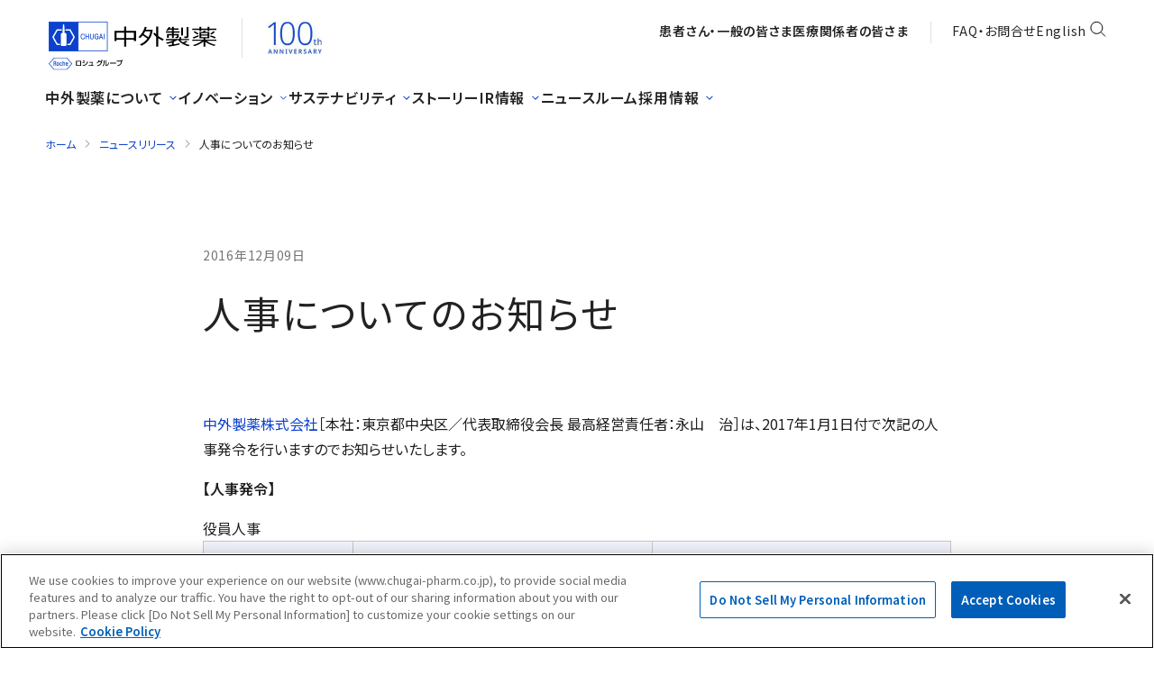

--- FILE ---
content_type: text/html; charset=UTF-8
request_url: https://www.chugai-pharm.co.jp/news/detail/20161209170000_149.html?year=2016&category=
body_size: 8475
content:
<!DOCTYPE html>
<html lang="ja">
<head>
<meta charset="UTF-8">
<meta name="viewport" content="width=device-width">
<title>2016年12月09日｜人事についてのお知らせ｜ニュースリリース｜中外製薬</title>
<meta name="keywords" content="">
<meta name="description" content="">
<meta property="og:title" content="2016年12月09日｜人事についてのお知らせ｜ニュースリリース｜中外製薬">
<meta property="og:type" content="article">
<meta property="og:description" content="">
<meta property="og:url" content="https://www.chugai-pharm.co.jp/news/detail/20161209170000_149.html?year=2016&category=">
<meta property="og:image" content="https://www.chugai-pharm.co.jp/common/images/ogp.png">
<meta property="og:site_name" content="中外製薬企業情報サイト">
	

<!-- cookie consent -->
<script type="text/javascript" src="https://cdn-au.onetrust.com/consent/21aab4de-791a-4f40-bed0-0005822f1b8a/OtAutoBlock.js" ></script>
<script src="https://cdn-au.onetrust.com/scripttemplates/otSDKStub.js" data-document-language="true" type="text/javascript" charset="UTF-8" data-domain-script="21aab4de-791a-4f40-bed0-0005822f1b8a" ></script>
<script type="text/javascript">
function OptanonWrapper() { }
</script>
<!-- cookie consent -->


<!-- OneTrust 同意の初期値（ジオロケーションの設定あり）の始点 -->
<script> 
  // Define dataLayer and the gtag function.
  window.dataLayer = window.dataLayer || [];
  function gtag(){dataLayer.push(arguments)};
  
  // Define default consent status.
  gtag('consent', 'default', {
    ad_storage: "denied",
    analytics_storage: "denied",
    functionality_storage: "denied",
    personalization_storage: "denied",
    security_storage: "granted",
    ad_user_data: "denied",
    ad_personalization: "denied",
    'wait_for_update': 500,
    'region':['at','be','bg','hr','cy','cz','dk','ee','fi','fr','de','gr','hu','is','ie','it','lv','li','lt','lu','mt','nl','no','pl','pt','ro','sk','si','es','se','gb']
  });
  gtag('consent', 'default', {
    ad_storage: "granted",
    analytics_storage: "granted",
    functionality_storage: "granted",
    personalization_storage: "granted",
    security_storage: "granted",
    ad_user_data: "granted",
    ad_personalization: "granted", 
    'wait_for_update': 500
  });
</script>
<!-- OneTrust 同意の初期値（ジオロケーションの設定あり）の終点 -->


<!-- Google Tag Manager -->
<script>(function(w,d,s,l,i){w[l]=w[l]||[];w[l].push({'gtm.start':
new Date().getTime(),event:'gtm.js'});var f=d.getElementsByTagName(s)[0],
j=d.createElement(s),dl=l!='dataLayer'?'&l='+l:'';
j.setAttributeNode(d.createAttribute('data-ot-ignore'));j.async=true;j.src=
'https://www.googletagmanager.com/gtm.js?id='+i+dl;f.parentNode.insertBefore(j,f);
})(window,document,'script','dataLayer','GTM-MNJXND');</script>
<!-- End Google Tag Manager -->

<!-- Matomo Tag Manager -->
<script>
  var _mtm = window._mtm = window._mtm || [];
  _mtm.push({'mtm.startTime': (new Date().getTime()), 'event': 'mtm.Start'});
  (function() {
    var d=document, g=d.createElement('script'), s=d.getElementsByTagName('script')[0];
    g.async=true; g.src='https://matomo.chugai-pharm.co.jp/matomo/js/container_gf0NKW7Z.js'; s.parentNode.insertBefore(g,s);
  })();
</script>
<!-- End Matomo Tag Manager -->



<link rel="canonical" href="https://www.chugai-pharm.co.jp/news/detail/20161209170000_149.html">

<link rel="stylesheet" href="/common/css/style.css">
<link rel="stylesheet" href="/common/lightbox/featherlight.min.css">
<link rel="stylesheet" href="/common/lightbox/lightBoxCustom.css">
<link href="https://ce.mf.marsflag.com/latest/css/mf-search.css" rel="stylesheet" type="text/css" media="all" charset="UTF-8">
<link id="mainStyleSheet-ist-redesign" rel="stylesheet" href="/assets/styles/ist/redesign.min.css" />
<link id="mainStyleSheet-ist" rel="stylesheet" href="/assets/styles/ist/common.min.css" />

<script src="/common/js/jquery.min.js"></script>
<script src="/common/js/avoid_conflict.js"></script>
<script src="/common/js/jquery.easing.1.3.js"></script>
<script src="/common/lightbox/featherlight.min.js"></script>
<script src="/common/lightbox/lightBoxCustom.js"></script>
<script id="mainScript-linkRebinder" type="text/javascript" src="/assets/js/ist/components/modalManager/linkRebinder.js"></script>
<script id="mainScript" type="text/javascript" src="/assets/js/ist/main.js"></script>
<script id="headerScript" type="text/javascript" src="/assets/js/ist/header.js"></script>

</head>
<body id="crp" class="newNewsRelease detail 20161209050000">

<!-- Google Tag Manager (noscript) -->
<noscript><iframe src="https://www.googletagmanager.com/ns.html?id=GTM-MNJXND" title="googletagmanager" height="0"
    width="0" style="display: none; visibility: hidden"></iframe></noscript>
<!-- End Google Tag Manager (noscript) -->

<!-- header -->
<header id="header" class="mf_finder_header ist-header ist-reset">
  <div class="ist-header__inner">
    <div class="ist-header__row01">
      <div class="ist-header__logo">
        <!-- ロゴ 中外製薬 -->
        <div class="ist-header__logoChugaiLogo">
          <a href="/">
            <p>
              <img src="/assets/images/ist/icons/icon-header-logo.svg" alt="CHUGAI 中外製薬 Roche ロシュグループ" />
            </p>
          </a>
        </div>

        <!-- ロゴ 100周年 -->
        <div class="ist-header__logo100th">
          <a href="/100th/">
            <picture>
              <img src="/assets/images/ist/header/logo-100th.jpg" alt="100th ANNIVERSARY" />
            </picture>
          </a>
        </div>
      </div>
      <div class="ist-header__row01Nav">
        <ul class="ist-header__row01NavList">
          <li class="ist-header__row01NavItem">
            <a href="/ptn/" class="ist-header__row01NavLink"><strong>患者さん・一般の皆さま</strong></a>
          </li>
          <li class="ist-header__row01NavItem">
            <a href="/hcpro/" class="ist-header__row01NavLink"><strong>医療関係者の皆さま</strong></a>
          </li>
        </ul>
        <ul class="ist-header__row01NavList">
          <li class="ist-header__row01NavItem">
            <a href="/rule/contact/" class="ist-header__row01NavLink">FAQ・お問合せ</a>
          </li>
          <li class="ist-header__row01NavItem">
            <a href="/english/" class="ist-header__row01NavLink" lang="en">English</a>
          </li>
          <li class="ist-header__row01NavItem">
            <a href="#" class="ist-header__row01NavLink" aria-label="検索">
              <svg width="25" height="24" viewBox="0 0 25 24" fill="none" xmlns="http://www.w3.org/2000/svg" role="img"
                aria-hidden="true">
                <path d="M16.3789 15.8787L20.6215 20.1213" stroke="#000000" stroke-linecap="round"
                  class="ist-icon__searchAnimation" />
                <circle cx="11.3789" cy="10.8787" r="6.5" stroke="#000000" class="ist-icon__searchAnimation" />
              </svg>
            </a>
          </li>
        </ul>
        <ul class="ist-header__row01SpNavList">
          <li class="ist-header__row01SpNavItem">
            <a href="#" class="ist-header__row01SpNavLink" aria-label="検索">
              <svg width="24" height="25" viewBox="0 0 24 25" fill="none" xmlns="http://www.w3.org/2000/svg" role="img"
                aria-hidden="true">
                <path d="M15.875 16.7109L20.1176 20.9536" stroke="black" stroke-width="2" stroke-linecap="round" />
                <circle cx="10.875" cy="11.7109" r="6" stroke="black" stroke-width="2" />
              </svg>
            </a>
          </li>
          <li class="ist-header__row01SpNavItem">
            <a href="#" class="ist-header__row01SpNavToggleLink ist-js__headerHamburgerMenuButton"
              aria-label="メニュー"></a>
          </li>
        </ul>
      </div>
    </div>
    <div class="ist-header__row02">
      <div class="ist-header__row02Nav">
        <ul class="ist-header__row02NavList ist-header__row02NavList--gap32">
          <li class="ist-header__row02NavItem" data-current-path="/profile">
            <a href="#header-mega-menu--about"
              class="ist-header__row02NavLink ist-js__headerMegaMenuLink"><strong>中外製薬について</strong></a>
          </li>
          <li class="ist-header__row02NavItem" data-current-path="/innovation">
            <a href="#header-mega-menu--innovation"
              class="ist-header__row02NavLink ist-js__headerMegaMenuLink"><strong>イノベーション</strong></a>
          </li>
          <li class="ist-header__row02NavItem" data-current-path="/sustainability">
            <a href="#header-mega-menu--sustainability"
              class="ist-header__row02NavLink ist-js__headerMegaMenuLink"><strong>サステナビリティ</strong></a>
          </li>
          <li class="ist-header__row02NavItem" data-current-path="/story">
            <a href="/story/" class="ist-header__row02NavLink"><strong>ストーリー</strong></a>
          </li>
          <li class="ist-header__row02NavItem" data-current-path="/ir">
            <a href="#header-mega-menu--ir"
              class="ist-header__row02NavLink ist-js__headerMegaMenuLink"><strong>IR情報</strong></a>
          </li>
          <li class="ist-header__row02NavItem" data-current-path="/media">
            <a href="/media/" class="ist-header__row02NavLink"><strong>ニュースルーム</strong></a>
          </li>
          <li class="ist-header__row02NavItem" data-current-path="/recruit">
            <a href="#header-mega-menu--recruit"
              class="ist-header__row02NavLink ist-js__headerMegaMenuLink"><strong>採用情報</strong></a>
          </li>
        </ul>
      </div>
    </div>
  </div>

  <!-- メガメニューのコンテンツ -->
  <div class="ist-header__megaMenuContainer"></div>

  <!-- ハンバーガーメニューのコンテンツ -->
  <div class="ist-header__hamburgerMenuContainer">
    <!-- ハンバーガーメニューのコンテンツ -->
    <div class="ist-header__hamburgerMenuContent">
      <!-- ハンバーガーメニューのヘッダー -->
      <div class="ist-header__hamburgerMenuHeader">
        <ul class="ist-header__row01SpNavList">
          <!-- 動的に追加 -->
          <li class="ist-header__row01SpNavItem ist-header__row01SpNavItem--marginLeft-auto">
            <a href="#" class="ist-header__row01SpNavLink" aria-label="検索">
              <svg width="24" height="25" viewBox="0 0 24 25" fill="none" xmlns="http://www.w3.org/2000/svg" role="img"
                aria-hidden="true">
                <path d="M15.875 16.7109L20.1176 20.9536" stroke="black" stroke-width="2" stroke-linecap="round"></path>
                <circle cx="10.875" cy="11.7109" r="6" stroke="black" stroke-width="2"></circle>
              </svg>
            </a>
          </li>
          <li class="ist-header__row01SpNavItem">
            <a href="#" class="ist-header__row01SpNavToggleLink ist-js__headerHamburgerMenuButton"
              aria-label="メニュー"></a>
          </li>
        </ul>
      </div>

      <!-- ハンバーガーメニューのボディー -->
      <div class="ist-header__hamburgerMenuBody" tabindex="-1">
        <div class="ist-header__hamburgerMenuBodyInner">
          <div class="ist-header__hamburgerMenuBodyContent">
            <!-- ハンバーガーメニューのメニュー 01 -->
            <div class="ist-header__hamburgerMenuBodyContentItem ist-header__hamburgerMenuBodyContentItem--01">
              <!-- ハンバーガーメニューのメニュー -->
              <ul class="ist-header__hamburgerMenuList ist-header__hamburgerMenuList--01 ist-js__hamburgerMenuLink">
                <!-- 動的に追加 -->
              </ul>

              <ul class="ist-header__hamburgerMenuList ist-header__hamburgerMenuList--02">
                <li class="ist-header__hamburgerMenuItem">
                  <a href="/ptn/" class="ist-header__hamburgerMenuLink">
                    患者さん・一般の皆さま
                  </a>
                </li>
                <li class="ist-header__hamburgerMenuItem">
                  <a href="/hcpro/" class="ist-header__hamburgerMenuLink">
                    医療関係者の皆さま
                  </a>
                </li>
              </ul>

              <ul class="ist-header__hamburgerMenuList ist-header__hamburgerMenuList--03">
                <li class="ist-header__hamburgerMenuItem">
                  <a href="/rule/contact/" class="ist-header__hamburgerMenuLink">
                    FAQ・お問合せ
                  </a>
                </li>
                <li class="ist-header__hamburgerMenuItem">
                  <a href="/english/" class="ist-header__hamburgerMenuLink" lang="en">
                    English
                  </a>
                </li>
              </ul>
            </div>

            <!-- ハンバーガーメニューのメニュー 02 -->
            <div class="ist-header__hamburgerMenuBodyContentItem ist-header__hamburgerMenuBodyContentItem--02">
              <!-- 動的に追加 -->
            </div>

            <!-- ハンバーガーメニューのメニュー 02 と 03 の間に新たに作成 -->
            <div
              class="ist-header__hamburgerMenuBodyContentItem ist-header__hamburgerMenuBodyContentItem--intermediate">
              <!-- 動的に追加 -->
            </div>

            <!-- ハンバーガーメニューのメニュー 03 -->
            <div class="ist-header__hamburgerMenuBodyContentItem ist-header__hamburgerMenuBodyContentItem--03">
              <!-- 動的に追加 -->
            </div>
          </div>
        </div>
      </div>
    </div>
  </div>

  <!-- サイト内検索 -->
  <div id="ist-modalSearch" class="ist-modalSearch" role="dialog" aria-label="検索フォーム" aria-hidden="true">
    <div class="ist-modalSearch__inner">
      <div class="ist-modalSearch__content">
        <div class="ist-modalSearch__form">
          <div class="mf_finder_header">
            <div class="ist-modalSearch__formInner">
              <!-- 検索フォーム -->
              <mf-search-box
                ajax-url="https://finder.api.mf.marsflag.com/api/v1/finder_service/documents/c3498739/search"
                serp-url="/search.html" class="my-search-box" options-hidden doctype-hidden ignore-search-result
                placeholder="サイト内検索" imgsize-default="2" input-title="サイト内検索" submit-text="サイト内検索ボタン"></mf-search-box>

              <!-- 閉じるボタン -->
              <button type="button" class="ist-modalSearch__contentClose" aria-label="閉じる">
                <i class="ist-icon ist-icon--close24"></i>
              </button>
            </div>

            <!-- 医療関係者さまはこちら -->
            <div class="ist-modalSearch__contentRow ist-modalSearch__contentRow--02">
              <a href="/hcpro/" class="ist-textLink ist-textLink--notUnderline ist-textLink--arrow">医療関係者さまはこちら</a>
            </div>
          </div>
        </div>
      </div>
    </div>
  </div>
</header><!-- パンクズ -->
<aside class="ist-breadcrumb ist-reset">
  <div class="ist-breadcrumb__inner">
    <nav id="breadcrumb" class="ist-breadcrumb__nav" aria-label="パンくずリスト">
              <ol class="ist-breadcrumb__list">
                                                    <li class="ist-breadcrumb__item">
                  <a href="/index.html">ホーム</a>
                </li>
                                                                              <li class="ist-breadcrumb__item">
                  <a href="/news/index.html">ニュースリリース</a>
                </li>
                                                                              <li class="ist-breadcrumb__item">
                  <span>人事についてのお知らせ</span>
                </li>
                                            </ol>
          </nav>

      </div>
</aside><main class="contents">

      <div id="mainContents">

      <header class="newsDetailHeader">
                <div class="newsDetailHeaderUpper">
          <p class="newsDetailHeaderDate fontBold">2016年12月09日</p>
                                <span class="listArticleCategory">
              <ul>
                                                                                                                                          </ul>
            </span>
                  </div>
        <h1 class="elTitleH1">人事についてのお知らせ</h1>
              </header>

                              <section class="sectionBlock">
        <div class="innerLarge">
          <div class="innerMiddle">
		<p><a href="http://www.chugai-pharm.co.jp/" target="_blank">中外製薬株式会社</a>［本社：東京都中央区／代表取締役会長 最高経営責任者：永山　治］は、2017年1月1日付で次記の人事発令を行いますのでお知らせいたします。</p>
<p><strong>【人事発令】</strong></p>
<p class="marginBOff">役員人事</p>
<table class="box valignTop" style="width: 100%;"><colgroup> <col width="20%" /> <col width="40%" /> <col width="40%" /> </colgroup>
<thead>
<tr><th class="alignC">氏名</th><th class="alignC">新職</th><th class="alignC">現職</th></tr>
</thead>
<tbody>
<tr>
<td nowrap="nowrap">田中 裕</td>
<td>取締役　上席執行役員<br /> CEO特命</td>
<td>取締役　上席執行役員<br /> 信頼性保証、トランスレーショナルクリニカルリサーチ、臨床開発、医薬安全性、メディカルアフェアーズ管掌</td>
</tr>
<tr>
<td nowrap="nowrap">伊東 康</td>
<td>上席執行役員　プロジェクト・ライフサイクルマネジメントユニット長<br /> 信頼性保証、臨床開発、医薬安全性、メディカルアフェアーズ管掌</td>
<td>上席執行役員　プロジェクト・ライフサイクルマネジメントユニット長</td>
</tr>
<tr>
<td nowrap="nowrap">岡部 尚文</td>
<td>上席執行役員　研究本部長<br /> トランスレーショナルクリニカルリサーチ管掌</td>
<td>上席執行役員　研究本部長</td>
</tr>
<tr>
<td nowrap="nowrap">菊池 満</td>
<td>上席執行役員　渉外調査管掌</td>
<td>上席執行役員　渉外調査担当</td>
</tr>
<tr>
<td nowrap="nowrap">板垣 利明</td>
<td>執行役員　IT統轄部門長　兼　財務経理部長</td>
<td>執行役員　財務経理部長</td>
</tr>
<tr>
<td nowrap="nowrap">河野 圭志</td>
<td>執行役員　渉外調査、グローバルヘルスポリシー担当</td>
<td>執行役員　グローバルヘルスポリシー担当、IT統轄部門長</td>
</tr>
</tbody>
</table>
<p style="text-align: right;">以上</p>
          </div>
        </div>
      </section>
            
            
            
      
            
            <section class="sectionBlock">
        <div class="innerLarge">
          <div class="innerMiddle">
            <div class="newsDetailBtmPdf">
              <p class="textAlignR">
                <a href="/news/cont_file_dl.php?f=161209jJinji.pdf&src=[%0],[%1]&rep=2,149" class="icoPdf" target="_blank">[PDF 274KB]</a>
              </p>
            </div>
          </div>
        </div>
      </section>
                  <section class="sectionBlock">
        <div class="innerLarge">
          <div class="innerMiddle">
            <div class="newsDetailContact">
                <p><span class="fontBold">本件に関するお問い合わせ先：</span> <br />中外製薬株式会社 広報IR部</p>
<div>
<ul>
<li class="fontBold">報道関係者の皆様</li>
<li>メディアリレーションズグループ</li>
<li>Tel：03-3273-0881</li>
<li>mailto: <a href="mailto:pr@chugai-pharm.co.jp">pr@chugai-pharm.co.jp</a></li>
</ul>
<ul>
<li class="fontBold">投資家の皆様</li>
<li>インベスターリレーションズグループ</li>
<li>Tel：03-3273-0554</li>
<li>mailto: <a href="mailto:ir@chugai-pharm.co.jp">ir@chugai-pharm.co.jp</a></li>
</ul>
</div>
            </div>
          </div>
        </div>
      </section>
     
      <section class="sectionBlock">
        <div class="innerLarge">
          <div class="backToIndex">
            <p>
              <a href="javascript:void(0)" onclick="backNewsListPage();">ニュースリリースに戻る</a>
            </p>
          </div>
        </div>
      </section>

    </div>


<script type="text/javascript" >

    function backNewsListPage(){
        var category = getParam('category');
        var year = getParam('year');
        location.href='/news/index.html?year='+year+'&category='+category;
    }

    function getParam(name) {
        var param = location.search;
        var regex = new RegExp("[?&]" + name + "(=([^&#]*)|&|#|$)"),
            results = regex.exec(param);

      if (!results) return '';
      if (!results[2]) return '';
      return decodeURIComponent(results[2].replace(/\+/g, " "));
    }

</script>
</main>


	<section id="breadcrumbBottom">
<div class="innerLarge">
			<ul class="breadcrumbNavList">
																					<li><a href="/index.html">ホーム</a></li>
																		<li><a href="/profile/">会社情報</a></li>
																																<li><a href="/news/index.html">ニュースリリース</a></li>
																																<li>人事についてのお知らせ</li>
												</ul>
</div>
</section>
<!-- footer -->
<footer class="ist-footer ist-reset">
  <div class="ist-footer__inner">
    <!-- シェアリンク -->
    <div class="ist-footer__row ist-footer__row--01 ist-js__toggle ist-js__toggle--autoClose">
      <a href="#" class="ist-footer__shareLink ist-js__toggleButton">
        <i class="ist-icon ist-icon--share"></i>
        <span>SHARE</span>
      </a>

      <!-- シェアリンク -->
      <div class="ist-footer__shareLinkList ist-js__toggleContent">
        <ul class="ist-footer__shareLinkListInner">
                      <!-- Facebook -->
            <li class="ist-footer__shareLinkListItem">
              <a href="https://www.facebook.com/sharer/sharer.php?u=https://www.chugai-pharm.co.jp/news/detail/20161209170000_149.html?year=2016&category=" class="ist-footer__shareLinkTextLink"
                target="_blank" aria-controls="modal_shareSns_Fb">
                <i class="ist-shareIcon">
                  <img src="/assets/images/ist/icons/icon-share-facebook.svg" alt="Facebook" />
                </i>
                <span class="ist-shareText">シェア<span class="icoTab"><span
                      class="object-hidden">（モーダルウィンドウで開く）</span></span></span>
              </a>
            </li>

            <!-- X -->
            <li class="ist-footer__shareLinkListItem">
              <a href="https://twitter.com/intent/tweet?text=%E4%BA%BA%E4%BA%8B%E3%81%AB%E3%81%A4%E3%81%84%E3%81%A6%E3%81%AE%E3%81%8A%E7%9F%A5%E3%82%89%E3%81%9B&url=https://www.chugai-pharm.co.jp/news/detail/20161209170000_149.html?year=2016&category=&via=chugai_cc"
                class="ist-footer__shareLinkTextLink" target="_blank" aria-controls="modal_shareSns_Twitter">
                <i class="ist-shareIcon">
                  <img src="/assets/images/ist/icons/icon-share-x.svg" alt="X" />
                </i>
                <span class="ist-shareText">ポストする<span class="icoTab"><span
                      class="object-hidden">（モーダルウィンドウで開く）</span></span></span>
              </a>
            </li>

            <!-- Line -->
            <li class="ist-footer__shareLinkListItem">
              <a href="https://social-plugins.line.me/lineit/share?url=https://www.chugai-pharm.co.jp/news/detail/20161209170000_149.html?year=2016&category=" class="ist-footer__shareLinkTextLink"
                target="_blank" aria-controls="modal_shareSns_Line">
                <i class="ist-shareIcon">
                  <img src="/assets/images/ist/icons/icon-share-line.svg" alt="" />
                </i>
                <span class="ist-shareText">LINEで送る<span class="icoTab"><span
                      class="object-hidden">（モーダルウィンドウで開く）</span></span></span>
              </a>
            </li>

            <!-- linkedin -->
            <li class="ist-footer__shareLinkListItem">
              <a href="https://www.linkedin.com/sharing/share-offsite/?url=https://www.chugai-pharm.co.jp/news/detail/20161209170000_149.html?year=2016&category="
                class="ist-footer__shareLinkTextLink" target="_blank" aria-controls="modal_shareSns_Line">
                <i class="ist-shareIcon">
                  <img src="/assets/images/ist/icons/icon-sns-linkedin.png" alt="LinkedIn" />
                </i>
                <span class="ist-shareText">シェア<span class="icoTab"><span
                      class="object-hidden">（モーダルウィンドウで開く）</span></span></span>
              </a>
            </li>
                  </ul>
      </div>
    </div>

    <!-- パンクズ -->

    <div class="ist-breadcrumb ist-reset">
      <div class="ist-breadcrumb__inner">
        <div class="ist-breadcrumb__nav">
                      <ol class="ist-breadcrumb__list">
                                                                    <li class="ist-breadcrumb__item">
                      <a href="/index.html">ホーム</a>
                    </li>
                                                                                                      <li class="ist-breadcrumb__item">
                      <a href="/news/index.html">ニュースリリース</a>
                    </li>
                                                                                                      <li class="ist-breadcrumb__item">
                      <span>人事についてのお知らせ</span>
                    </li>
                                                            </ol>
                  </div>
      </div>
    </div>


    <div class="ist-footer__row ist-footer__row--02">
      <div class="ist-footer__row02Item ist-footer__row02Item--02 ist-mb">
        <ul class="ist-footer__row02List">
          <li class="ist-footer__row02ListItem">
            <a href="/rule/contact/" class="ist-footer__row02TextLink ist-footer__row02TextLink--colorDGray">
              <span class="ist-footer__row02TextLinkText">FAQ・お問合せ</span>
            </a>
          </li>
          <li class="ist-footer__row02ListItem">
            <a href="/english/" class="ist-footer__row02TextLink ist-footer__row02TextLink--colorDGray">
              <span lang="en">English</span>
            </a>
          </li>
          <li class="ist-footer__row02ListItem">
            <a href="#" class="ist-footer__row02SearchLink" aria-label="検索">
              <svg width="25" height="24" viewBox="0 0 25 24" fill="none" xmlns="http://www.w3.org/2000/svg" role="img"
                aria-hidden="true">
                <path d="M16.3789 15.8787L20.6215 20.1213" stroke="#000000" stroke-linecap="round"
                  class="ist-icon__searchAnimation" />
                <circle cx="11.3789" cy="10.8787" r="6.5" stroke="#000000" class="ist-icon__searchAnimation" />
              </svg>
            </a>
          </li>
        </ul>
      </div>

      <div class="ist-footer__row02Item ist-footer__row02Item--01">
        <ul class="ist-footer__row02List ist-footer__row02List--gap32">
          <li class="ist-footer__row02ListItem">
            <a href="/ptn/" class="ist-footer__row02TextLink">
              <span>患者さん・一般の皆さま</span>
            </a>
          </li>
          <li class="ist-footer__row02ListItem">
            <a href="/hcpro/" class="ist-footer__row02TextLink">
              <span>医療関係者の皆さま</span>
            </a>
          </li>
        </ul>
      </div>

      <div class="ist-footer__row02Item ist-footer__row02Item--02 ist-pc">
        <ul class="ist-footer__row02List">
          <li class="ist-footer__row02ListItem">
            <a href="/rule/contact/" class="ist-footer__row02TextLink ist-footer__row02TextLink--colorDGray">
              <span class="ist-footer__row02TextLinkText">FAQ・お問合せ</span>
            </a>
          </li>
          <li class="ist-footer__row02ListItem">
            <a href="/english/" class="ist-footer__row02TextLink ist-footer__row02TextLink--colorDGray">
              <span lang="en">English</span>
            </a>
          </li>
          <li class="ist-footer__row02ListItem">
            <a href="#" class="ist-footer__row02SearchLink" aria-label="検索">
              <svg width="25" height="24" viewBox="0 0 25 24" fill="none" xmlns="http://www.w3.org/2000/svg" role="img"
                aria-hidden="true">
                <path d="M16.3789 15.8787L20.6215 20.1213" stroke="#000000" stroke-linecap="round"
                  class="ist-icon__searchAnimation" />
                <circle cx="11.3789" cy="10.8787" r="6.5" stroke="#000000" class="ist-icon__searchAnimation" />
              </svg>
            </a>
          </li>
        </ul>
      </div>
    </div>

    <div class="ist-footer__row ist-footer__row--03">
      <section class="ist-footer__row03Item ist-js__toggle ist-js__toggle--notAutoFocus">
        <div class="ist-footer__row03ItemSummary">
          <h2>
            <a href="/profile/" class="ist-footer__row03ItemSummaryLink">
              <span>中外製薬について</span>
            </a>
          </h2>
          <a href="#" class="ist-footer__row03SummaryIcon ist-js__toggleButton" aria-label="開閉"></a>
        </div>
        <div class="ist-footer__row03ItemContent ist-js__toggleContent">
          <ul class="ist-footer__row03ItemList">
            <li class="ist-footer__row03ItemListItem">
              <a href="/profile/overview/" class="ist-footer__row03ItemTextLink">
                <span>よくわかる中外製薬</span>
              </a>
            </li>

            <li class="ist-footer__row03ItemListItem">
              <a href="/profile/message/" class="ist-footer__row03ItemTextLink">
                <span>CEOメッセージ</span>
              </a>
            </li>

            <li class="ist-footer__row03ItemListItem">
              <a href="/profile/vision/" class="ist-footer__row03ItemTextLink">
                <span>企業理念</span>
              </a>
            </li>

            <li class="ist-footer__row03ItemListItem">
              <a href="/profile/strategy/" class="ist-footer__row03ItemTextLink">
                <span>経営戦略</span>
              </a>
            </li>

            <li class="ist-footer__row03ItemListItem">
              <a href="/profile/about/" class="ist-footer__row03ItemTextLink">
                <span>会社案内</span>
              </a>
            </li>

            <li class="ist-footer__row03ItemListItem">
              <a href="/profile/ad/" class="ist-footer__row03ItemTextLink">
                <span>企業広告</span>
              </a>
            </li>

            <li class="ist-footer__row03ItemListItem">
              <a href="/profile/supplier/" class="ist-footer__row03ItemTextLink">
                <span>サプライヤの皆さま</span>
              </a>
            </li>
          </ul>
        </div>
      </section>

      <section class="ist-footer__row03Item ist-js__toggle ist-js__toggle--notAutoFocus">
        <div class="ist-footer__row03ItemSummary">
          <h2>
            <a href="/innovation/" class="ist-footer__row03ItemSummaryLink">
              <span>イノベーション</span>
            </a>
          </h2>
          <a href="#" class="ist-footer__row03SummaryIcon ist-js__toggleButton" aria-label="開閉"></a>
        </div>
        <div class="ist-footer__row03ItemContent ist-js__toggleContent">
          <ul class="ist-footer__row03ItemList">
            <li class="ist-footer__row03ItemListItem">
              <a href="/innovation/rd/" class="ist-footer__row03ItemTextLink">
                <span>研究・開発</span>
              </a>
            </li>

            <li class="ist-footer__row03ItemListItem">
              <a href="/innovation/digital/" class="ist-footer__row03ItemTextLink">
                <span>デジタルトランスフォーメーション</span>
              </a>
            </li>

            <li class="ist-footer__row03ItemListItem">
              <a href="/innovation/partnering/" class="ist-footer__row03ItemTextLink">
                <span>パートナリング</span>
              </a>
            </li>
          </ul>
        </div>
      </section>

      <section class="ist-footer__row03Item ist-js__toggle ist-js__toggle--notAutoFocus">
        <div class="ist-footer__row03ItemSummary">
          <h2>
            <a href="/sustainability/" class="ist-footer__row03ItemSummaryLink">
              <span>サステナビリティ</span>
            </a>
          </h2>
          <a href="#" class="ist-footer__row03SummaryIcon ist-js__toggleButton" aria-label="開閉"></a>
        </div>
        <div class="ist-footer__row03ItemContent ist-js__toggleContent">
          <ul class="ist-footer__row03ItemList">
            <li class="ist-footer__row03ItemListItem">
              <a href="/sustainability/core/" class="ist-footer__row03ItemTextLink">
                <span>中外製薬のサステナビリティ</span>
              </a>
            </li>

            <li class="ist-footer__row03ItemListItem">
              <a href="/sustainability/patient/" class="ist-footer__row03ItemTextLink">
                <span>患者中心の高度で持続可能な医療</span>
              </a>
            </li>

            <li class="ist-footer__row03ItemListItem">
              <a href="/sustainability/environment/" class="ist-footer__row03ItemTextLink">
                <span>地球環境</span>
              </a>
            </li>

            <li class="ist-footer__row03ItemListItem">
              <a href="/sustainability/humanrights/" class="ist-footer__row03ItemTextLink">
                <span>人権</span>
              </a>
            </li>

            <li class="ist-footer__row03ItemListItem">
              <a href="/sustainability/diversity/" class="ist-footer__row03ItemTextLink">
                <span>人財マネジメント</span>
              </a>
            </li>

            <li class="ist-footer__row03ItemListItem">
              <a href="/sustainability/healthmanagement/" class="ist-footer__row03ItemTextLink">
                <span>健康経営</span>
              </a>
            </li>

            <li class="ist-footer__row03ItemListItem">
              <a href="/sustainability/community/" class="ist-footer__row03ItemTextLink">
                <span>社会貢献</span>
              </a>
            </li>

            <li class="ist-footer__row03ItemListItem">
              <a href="/sustainability/globalhealth/" class="ist-footer__row03ItemTextLink">
                <span>グローバルヘルス</span>
              </a>
            </li>

            <li class="ist-footer__row03ItemListItem">
              <a href="/sustainability/governance/" class="ist-footer__row03ItemTextLink">
                <span>ガバナンス</span>
              </a>
            </li>

            <li class="ist-footer__row03ItemListItem">
              <a href="/sustainability/ethics/" class="ist-footer__row03ItemTextLink">
                <span>倫理・コンプライアンス</span>
              </a>
            </li>

            <li class="ist-footer__row03ItemListItem">
              <a href="/sustainability/supplychain/" class="ist-footer__row03ItemTextLink">
                <span>サプライチェーンマネジメント</span>
              </a>
            </li>

            <li class="ist-footer__row03ItemListItem">
              <a href="/sustainability/activity/" class="ist-footer__row03ItemTextLink">
                <span>活動報告</span>
              </a>
            </li>

            <li class="ist-footer__row03ItemListItem">
              <a href="/sustainability/data/" class="ist-footer__row03ItemTextLink">
                <span>データ集</span>
              </a>
            </li>

            <li class="ist-footer__row03ItemListItem">
              <a href="/sustainability/social/" class="ist-footer__row03ItemTextLink">
                <span>学術団体／研究機関などへの支援</span>
              </a>
            </li>

            <li class="ist-footer__row03ItemListItem">
              <a href="/sustainability/policy/" class="ist-footer__row03ItemTextLink">
                <span>方針・ガイドライン</span>
              </a>
            </li>

            <li class="ist-footer__row03ItemListItem">
              <a href="/sustainability/evaluation/" class="ist-footer__row03ItemTextLink">
                <span>外部評価</span>
              </a>
            </li>
          </ul>
        </div>
      </section>

      <section class="ist-footer__row03Item ist-js__toggle ist-js__toggle--notAutoFocus">
        <div class="ist-footer__row03ItemSummary">
          <h2>
            <a href="/ir/" class="ist-footer__row03ItemSummaryLink">
              <span>IR情報</span>
            </a>
          </h2>
          <a href="#" class="ist-footer__row03SummaryIcon ist-js__toggleButton" aria-label="開閉"></a>
        </div>
        <div class="ist-footer__row03ItemContent ist-js__toggleContent">
          <ul class="ist-footer__row03ItemList">
            <li class="ist-footer__row03ItemListItem">
              <a href="/ir/policy/" class="ist-footer__row03ItemTextLink">
                <span>経営方針</span>
              </a>
            </li>

            <li class="ist-footer__row03ItemListItem">
              <a href="/ir/finance/" class="ist-footer__row03ItemTextLink">
                <span>業績・財務情報</span>
              </a>
            </li>

            <li class="ist-footer__row03ItemListItem">
              <a href="/ir/share/" class="ist-footer__row03ItemTextLink">
                <span>株式関連情報</span>
              </a>
            </li>

            <li class="ist-footer__row03ItemListItem">
              <a href="/ir/reports_downloads/" class="ist-footer__row03ItemTextLink">
                <span>IRライブラリ</span>
              </a>
            </li>

            <li class="ist-footer__row03ItemListItem">
              <a href="/ir/governance/" class="ist-footer__row03ItemTextLink">
                <span>コーポレートガバナンス</span>
              </a>
            </li>

            <li class="ist-footer__row03ItemListItem">
              <a href="/ir/individual/" class="ist-footer__row03ItemTextLink">
                <span>個人投資家の皆さまへ</span>
              </a>
            </li>

            <li class="ist-footer__row03ItemListItem">
              <a href="/ir/product/" class="ist-footer__row03ItemTextLink">
                <span>製品・パイプライン・技術</span>
              </a>
            </li>

            <li class="ist-footer__row03ItemListItem">
              <a href="/ir/information/" class="ist-footer__row03ItemTextLink">
                <span>IR情報に関するサポート</span>
              </a>
            </li>
          </ul>
        </div>
      </section>

      <div class="ist-footer__row03Item">
        <section class="ist-footer__row03ItemSummary">
          <h2>
            <a href="/story/" class="ist-footer__row03ItemSummaryLink">
              <span>ストーリー</span>
            </a>
          </h2>
        </section>

        <section class="ist-footer__row03ItemSummary ist-footer__row03ItemContent">
          <h2>
            <a href="/media/" class="ist-footer__row03ItemSummaryLink">
              <span>ニュースルーム</span>
            </a>
          </h2>
        </section>

        <section class="ist-footer__row03ItemSummary ist-footer__row03ItemContent">
          <h2>
            <a href="/recruit/" class="ist-footer__row03ItemSummaryLink">
              <span>採用情報</span>
            </a>
          </h2>
        </section>

        <div class="ist-footer__row03ItemContent ist-footer__row03ItemSns">
          <h2 class="ist-footer__row03ItemSnsCaption">公式アカウント</h2>
          <ul class="ist-footer__row03ItemSnsList">
            <li class="ist-footer__row03ItemSnsListItem">
              <a href="https://twitter.com/chugai_cc" class="ist-footer__row03ItemSnsLink">
                <img class="ist-footer__row03ItemSnsIcon" src="/assets/images/ist/icons/icon-sns-x.png" alt="X" />
              </a>
            </li>

            <li class="ist-footer__row03ItemSnsListItem">
              <a href="https://www.youtube.com/chugaijp" class="ist-footer__row03ItemSnsLink">
                <img class="ist-footer__row03ItemSnsIcon" src="/assets/images/ist/icons/icon-sns-youtube.png"
                  alt="YouTube" />
              </a>
            </li>

            <li class="ist-footer__row03ItemSnsListItem">
              <a href="https://note.chugai-pharm.co.jp/" class="ist-footer__row03ItemSnsLink">
                <img class="ist-footer__row03ItemSnsIcon" src="/assets/images/ist/icons/icon-sns-note.png" alt="Note" />
              </a>
            </li>

            <li class="ist-footer__row03ItemSnsListItem">
              <a href="https://www.linkedin.com/company/chugai/" class="ist-footer__row03ItemSnsLink">
                <img class="ist-footer__row03ItemSnsIcon" src="/assets/images/ist/icons/icon-sns-linkedin.png"
                  alt="LinkedIn" />
              </a>
            </li>
          </ul>
        </div>
      </div>
    </div>

    <div class="ist-footer__row ist-footer__row--04">
      <p class="ist-footer__row04Text">
        中外製薬株式会社は、本サイト上の情報について細心の注意を払っておりますが、内容の正確性・完全性・有用性等に関して保証するものではなく、また、本サイトおよび本サイトに掲載されている情報を利用することにより発生したいかなる損害についても責任を負うものではありません。詳細は下記「ウェブサイト利用規定」をご覧ください。
      </p>
    </div>

    <div class="ist-footer__row ist-footer__row--05">
      <ul class="ist-footer__row05List">
        <li class="ist-footer__row05ListItem">
          <a href="/rule/sitemap/" class="ist-footer__row05TextLink">
            <span>サイトマップ</span>
          </a>
        </li>

        <li class="ist-footer__row05ListItem">
          <a href="/rule/WebsiteUse/" class="ist-footer__row05TextLink">
            <span>ウェブサイト利用規定</span>
          </a>
        </li>

        <li class="ist-footer__row05ListItem">
          <a href="/rule/Privacy/" class="ist-footer__row05TextLink">
            <span>個人情報の取扱いのご案内</span>
          </a>
        </li>

        <li class="ist-footer__row05ListItem">
          <a href="/rule/sns/" class="ist-footer__row05TextLink">
            <span>ソーシャルメディアポリシー</span>
          </a>
        </li>

        <li class="ist-footer__row05ListItem">
          <a href="/rule/browser/" class="ist-footer__row05TextLink">
            <span>推奨閲覧環境</span>
          </a>
        </li>

        <li class="ist-footer__row05ListItem">
          <a href="/rule/accessibility/" class="ist-footer__row05TextLink">
            <span>ウェブアクセシビリティ対応</span>
          </a>
        </li>

        <li class="ist-footer__row05ListItem">
          <a href="/rule/cookies/" class="ist-footer__row05TextLink">
            <span>Cookieポリシー</span>
          </a>
        </li>

        <li class="ist-footer__row05ListItem">
          <a href="/rule/Privacy/grouppolicy.html" class="ist-footer__row05TextLink">
            <span>中外製薬グループプライバシー宣言</span>
          </a>
        </li>
      </ul>

      <div class="ist-footer__row05CopyrightWrapper">
        <small class="ist-footer__row05Copyright">
          <span lang="en">Copyright © Chugai Pharmaceutical Co., Ltd.</span>
          <span class="ist-inlineBlock" lang="en">All rights reserved.</span>
        </small>
      </div>
    </div>
  </div>
</footer>

<!-- ページトップ -->
<nav class="ist-footer__pageTop" aria-label="ページナビゲーション">
  <a href="#" class="ist-footer__pageTopLink" aria-label="ページトップへ移動">
    <svg width="40" height="41" viewBox="0 0 40 41" fill="none" xmlns="http://www.w3.org/2000/svg" role="img"
      aria-hidden="true">
      <rect x="39.5" y="39.7031" width="39" height="39" rx="19.5" transform="rotate(180 39.5 39.7031)" fill="#ffffff"
        class="ist-footer__pageTopLinkBg" />
      <rect x="39.5" y="39.7031" width="39" height="39" rx="19.5" transform="rotate(180 39.5 39.7031)"
        stroke="#0B41CD" />
      <path d="M20 25.5703L20 14.8319" stroke="#0B41CD" stroke-linejoin="round" />
      <path d="M14.6288 20.2031L19.998 14.8339L25.3672 20.2031" stroke="#0B41CD" stroke-linejoin="round" />
    </svg>
  </a>
</nav>

<!-- 既存のスクリプト -->

  <script type="text/javascript">
    ! function() {
      var G = GALFSRAM = window.GALFSRAM || {}
      G.mfx = G.mfx || {}
      G.mfx.router_mode = 'history'
    }();
  </script>


<script src="https://ce.mf.marsflag.com/latest/js/mf-search.js" charset="UTF-8"></script>

<div id="outLink" class="lightBoxNone">
  <div id="outLinkMessage">
    <p class="title">外部サイトを開きます。</p>
    <p>リンク先のウェブサイトは中外製薬株式会社が運営するものではないことをご了承ください。</p>
    <p class="btnLink iconTab txtCenter"><a href="#" target="_blank" class="exceptionLink"><span>外部サイトへ</span><span class="object-hidden">（別ウィンドウで開く）</span></a></p>
  </div>
</div>
</body>
</html>

--- FILE ---
content_type: text/css
request_url: https://www.chugai-pharm.co.jp/common/lightbox/lightBoxCustom.css
body_size: 590
content:
.lightBoxNone {
  display: none;
}
.imgFixWidth,
.divFixWidth {
  width: 500px;
  margin: 0 auto;
}

.divSupplement p {
  font-weight: bold;
  color: skyblue;
}

.divSupplement table {
  min-width: auto !important;
}

@media screen and (max-width: 767px) {
  .forwin .featherlight .featherlight-content{
    max-width: 100%;
  }
  .imgFixWidth,
  .divFixWidth {
    width: auto;
    max-width: 100%;
  }
}

.featherlight{
  -webkit-transform: translateZ(2147483647px);
}
 html.with-featherlight.forwin{
  width: calc(100vw - 17px);
  overflow-x: hidden;
  /* overflow-y: scroll; */
}

.featherlight-content.afterCloseButton { /* add: 2023-09 accessibility */
  padding: 0 0 45px;
}

@media screen and (max-width: 767px) { /* add: 2023-09 accessibility */
  .featherlight-content.afterCloseButton {
    padding: 0 15px 65px;
  }
}

.featherlight-content.afterCloseButton .featherlight-close-icon { /* add: 2023-09 accessibility */
  bottom: 0;
  top: auto;
}

--- FILE ---
content_type: text/css
request_url: https://www.chugai-pharm.co.jp/assets/styles/ist/redesign.min.css
body_size: 10009
content:
@charset "UTF-8";@import url("https://fonts.googleapis.com/css2?family=Noto+Sans+JP:wght@300;400;600&display=swap");html .ist-fontColor--note{color:#5c5c5c}html .ist-fontColor--visited{color:purple}html .ist-fontColor--subtle{color:#5c5c5c}html .ist-fontColor--default{color:#1f1f1f}html .ist-fontColor--white{color:#fff}html .ist-fontColor--black{color:#000}html .ist-fontColor--darkGray{color:#878787}html .ist-fontColor--lightGray{color:#c8c8c8}html .ist-fontColor--lightBlue{color:#f3f5fc}html .ist-fontColor--main{color:#0b41cd}html .ist-gradient01{background:-webkit-linear-gradient(top,#f5f5f0,#fff);background:linear-gradient(180deg,#f5f5f0,#fff)}:root{--ist-main:#0b41cd;--ist-base:#f5f5f0;--ist-submin:#f3f5fc;--ist-black:#222;--ist-white:#fff;--ist-linegrey:#dfdfdf;--ist-lgray:#c8c8c8;--ist-dgray:#767676;--ist-red:#e62300;--ist-purple:#910faf;--ist-blue:#197dfa;--ist-cyan:#64d2ff;--ist-green:#00be8c;--ist-orange:#ffa532;--ist-red02:#ff2800;--ist-gradient:linear-gradient(180deg,#f5f5f0,#fff);--ist-defaultText:#1f1f1f;--ist-headerHeight:123px;--ist-headerHeightSp:0px;--ist-headerMegaMenuHeader:73px}html .ist-colorMain{color:var(--ist-main,#0b41cd)!important}html .ist-backgroundColorMain{background-color:var(--ist-main,#0b41cd)!important}html .ist-colorBase{color:var(--ist-base,#f5f5f0)!important}html .ist-backgroundColorBase{background-color:var(--ist-base,#f5f5f0)!important}html .ist-colorSubMain{color:#f3f5fc!important}html .ist-backgroundColorSubMain{background-color:#f3f5fc!important}html .ist-colorBlack01{color:var(--ist-black,#222)!important}html .ist-backgroundColorBlack01{background-color:var(--ist-black,#222)!important}html .ist-colorWhite01{color:var(--ist-white,#fff)!important}html .ist-backgroundColorWhite01{background-color:var(--ist-white,#fff)!important}html .ist-colorLineGray01{color:var(--ist-linegrey,#dfdfdf)!important}html .ist-backgroundColorLineGray01{background-color:var(--ist-linegrey,#dfdfdf)!important}html .ist-colorLGray01{color:var(--ist-lgrey,#c8c8c8)!important}html .ist-backgroundColorLGray01{background-color:var(--ist-lgrey,#c8c8c8)!important}html .ist-colorDGray01{color:var(--ist-dgray,#767676)!important}html .ist-backgroundColorDGray01{background-color:var(--ist-dgray,#767676)!important}html .ist-colorRed01{color:var(--ist-red,#e62300)!important}html .ist-backgroundColorRed01{background-color:var(--ist-red,#e62300)!important}html .ist-colorPurple01{color:var(--ist-purple,#910faf)!important}html .ist-backgroundColorPurple01{background-color:var(--ist-purple,#910faf)!important}html .ist-colorBlue01{color:var(--ist-blue,#197dfa)!important}html .ist-backgroundColorBlue01{background-color:var(--ist-blue,#197dfa)!important}html .ist-colorLightBlue{color:#f3f5fc!important}html .ist-backgroundColorLightBlue{background-color:#f3f5fc!important}html .ist-colorCyan01{color:var(--ist-cyan,#64d2ff)!important}html .ist-backgroundColorCyan01{background-color:#f3fbff!important}html .ist-colorGreen01{color:var(--ist-green,#00be8c)!important}html .ist-backgroundColorGreen01{background-color:#f2fcf9!important}html .ist-colorOrange01{color:var(--ist-orange,#f80)!important}html .ist-backgroundColorOrange01{background-color:var(--ist-orange,#f80)!important}html .ist-colorRed02{color:var(--ist-red02,#ff2800)!important}html .ist-backgroundColorRed02{background-color:var(--ist-red02,#ff2800)!important}html .ist-colorFocus{color:var(--ist-focus,#5e9ed6)!important}html .ist-backgroundColorGradient01{background:var(--ist-gradient,linear-gradient(180deg,var(--ist-base,#f5f5f0) 0,var(--ist-white,#fff) 100%))!important}html .ist-colorDefaultText{color:var(--ist-defaultText,#222)!important}html .ist-backgroundColorDefaultText{background-color:var(--ist-defaultText,#222)!important}html .ist-colorFormBorder{color:var(--ist-formBorder,#e2e1e5)!important}html .ist-article .ist-textAlign--left,html .ist-textAlign--left{text-align:left}html .ist-article .ist-textAlign--center,html .ist-textAlign--center{text-align:center}html .ist-article .ist-textAlign--right,html .ist-textAlign--right{text-align:right}html .ist-article .ist-bold,html .ist-bold{font-weight:600!important}html .ist-article .ist-caption,html .ist-caption{color:var(--ist-black,#222);font-style:normal;font-weight:400;letter-spacing:.05em;line-height:140%}html .ist-article .ist-caption p,html .ist-caption p{line-height:inherit}html .ist-article .ist-caption p+p,html .ist-caption p+p{margin-top:1em}html .ist-article .ist-caption--96,html .ist-caption--96{color:var(--ist-black,#222);font-size:6rem;font-style:normal;font-weight:400;letter-spacing:.05em;line-height:140%}html .ist-article .ist-caption--64,html .ist-caption--64{color:var(--ist-black,#222);font-size:4rem;font-style:normal;font-weight:400;letter-spacing:.05em;line-height:140%}html .ist-article .ist-caption--56,html .ist-caption--56{color:var(--ist-black,#222);font-size:3.5rem;font-style:normal;font-weight:400;letter-spacing:.05em;line-height:140%}html .ist-article .ist-caption--50,html .ist-caption--50{color:var(--ist-black,#222);font-size:3.125rem;font-style:normal;font-weight:400;letter-spacing:.05em;line-height:140%}html .ist-article .ist-caption--42,html .ist-caption--42{color:var(--ist-black,#222);font-size:2.625rem;font-style:normal;font-weight:400;letter-spacing:.05em;line-height:140%}html .ist-article .ist-caption--34,html .ist-caption--34{color:var(--ist-black,#222);font-size:2.125rem;font-style:normal;font-weight:400;letter-spacing:.05em;line-height:140%}html .ist-article .ist-caption--28,html .ist-caption--28{color:var(--ist-black,#222);font-size:1.75rem;font-style:normal;font-weight:400;letter-spacing:.05em;line-height:140%}html .ist-article .ist-caption--24,html .ist-article .ist-caption--24-bold,html .ist-caption--24,html .ist-caption--24-bold{color:var(--ist-black,#222);font-size:1.5rem;font-style:normal;font-weight:400;letter-spacing:.05em;line-height:140%}html .ist-article .ist-caption--24-bold,html .ist-caption--24-bold{font-weight:600}html .ist-article .ist-caption--20,html .ist-article .ist-caption--20-bold,html .ist-caption--20,html .ist-caption--20-bold{color:var(--ist-black,#222);font-size:1.25rem;font-style:normal;font-weight:400;letter-spacing:.05em;line-height:140%}html .ist-article .ist-caption--20-bold,html .ist-caption--20-bold{font-weight:600}html .ist-article .ist-caption--18-bold,html .ist-caption--18-bold{color:var(--ist-black,#222);font-size:1.125rem;font-style:normal;font-weight:400;font-weight:600;letter-spacing:.05em;line-height:140%}html .ist-article .ist-caption--16-bold,html .ist-caption--16-bold{color:var(--ist-black,#222);font-size:1rem;font-style:normal;font-weight:400;font-weight:600;letter-spacing:.05em;line-height:140%}html .ist-article .ist-caption--14-bold,html .ist-caption--14-bold{color:var(--ist-black,#222);font-size:.875rem;font-style:normal;font-weight:400;font-weight:600;letter-spacing:.05em;line-height:140%}html .ist-article .ist-text,html .ist-text{color:var(--ist-defaultText,#222);font-style:normal;font-weight:400;letter-spacing:.05em}html .ist-article .ist-text p,html .ist-text p{line-height:inherit}html .ist-article .ist-text p+p,html .ist-text p+p{margin-top:1em}html .ist-article .ist-text a:not(.ist-linkText):not(.ist-button),html .ist-text a:not(.ist-linkText):not(.ist-button){color:var(--ist-main,#0b41cd);font-weight:600;text-decoration:underline}html .ist-article .ist-text a:not(.ist-linkText):not(.ist-button):focus,html .ist-article .ist-text a:not(.ist-linkText):not(.ist-button):hover,html .ist-text a:not(.ist-linkText):not(.ist-button):focus,html .ist-text a:not(.ist-linkText):not(.ist-button):hover{text-decoration:none}html .ist-article .ist-text--28-16,html .ist-text--28-16{color:var(--ist-defaultText,#222);font-size:1.75rem;font-style:normal;font-weight:400;letter-spacing:.05em;line-height:160%}html .ist-article .ist-text--20-16,html .ist-text--20-16{color:var(--ist-defaultText,#222);font-size:1.25rem;font-style:normal;font-weight:400;letter-spacing:.05em;line-height:160%}html .ist-article .ist-text--18-20,html .ist-text--18-20{color:var(--ist-defaultText,#222);font-size:1.125rem;font-style:normal;font-weight:400;letter-spacing:.05em;line-height:200%}html .ist-article .ist-text--16-20,html .ist-text--16-20{color:var(--ist-defaultText,#222);font-size:1rem;font-style:normal;font-weight:400;letter-spacing:.05em;line-height:200%}html .ist-article .ist-text--14-20,html .ist-text--14-20{color:var(--ist-defaultText,#222);font-size:.875rem;font-style:normal;font-weight:400;letter-spacing:.05em;line-height:200%}html .ist-article .ist-text--13-20,html .ist-text--13-20{color:var(--ist-defaultText,#222);font-size:.8125rem;font-style:normal;font-weight:400;letter-spacing:.05em;line-height:200%}html .ist-article .ist-text--12-20,html .ist-text--12-20{color:var(--ist-defaultText,#222);font-size:.75rem;font-style:normal;font-weight:400;letter-spacing:.05em;line-height:200%}html .ist-article .ist-text--16-18,html .ist-text--16-18{color:var(--ist-defaultText,#222);font-size:1rem;font-style:normal;font-weight:400;letter-spacing:.05em;line-height:180%}html .ist-article .ist-text--14-18,html .ist-text--14-18{color:var(--ist-defaultText,#222);font-size:.875rem;font-style:normal;font-weight:400;letter-spacing:.05em;line-height:180%}html .ist-article .ist-text--13-18,html .ist-text--13-18{color:var(--ist-defaultText,#222);font-size:.8125rem;font-style:normal;font-weight:400;letter-spacing:.05em;line-height:180%}html .ist-article .ist-text--12-18,html .ist-text--12-18{color:var(--ist-defaultText,#222);font-size:.75rem;font-style:normal;font-weight:400;letter-spacing:.05em;line-height:180%}html .ist-article .ist-text--16-16,html .ist-text--16-16{color:var(--ist-defaultText,#222);font-size:1rem;font-style:normal;font-weight:400;letter-spacing:.05em;line-height:160%}html .ist-article .ist-text--16-12,html .ist-text--16-12{color:var(--ist-defaultText,#222);font-size:1rem;font-style:normal;font-weight:400;letter-spacing:.05em;line-height:120%}html .ist-article .ist-text--14-16,html .ist-text--14-16{color:var(--ist-defaultText,#222);font-size:.875rem;font-style:normal;font-weight:400;letter-spacing:.05em;line-height:160%}html .ist-article .ist-text--13-16,html .ist-text--13-16{color:var(--ist-defaultText,#222);font-size:.8125rem;font-style:normal;font-weight:400;letter-spacing:.05em;line-height:160%}html .ist-article .ist-text--12-16,html .ist-text--12-16{color:var(--ist-defaultText,#222);font-size:.75rem;font-style:normal;font-weight:400;letter-spacing:.05em;line-height:160%}html .ist-article .ist-text--16-14,html .ist-text--16-14{color:var(--ist-defaultText,#222);font-size:1rem;font-style:normal;font-weight:400;letter-spacing:.05em;line-height:140%}html .ist-article .ist-linkText,html .ist-article .ist-linkText--16,html .ist-linkText,html .ist-linkText--16{color:var(--ist-main,#0b41cd);font-weight:600;text-decoration:underline}html .ist-article .ist-linkText--16,html .ist-linkText--16{font-size:1rem;letter-spacing:.04em;line-height:160%}html .ist-article .ist-linkText--14,html .ist-linkText--14{color:var(--ist-main,#0b41cd);font-size:.875rem;font-weight:600;letter-spacing:.05em;line-height:180%;text-decoration:underline}html .ist-article .ist-linkText--13,html .ist-linkText--13{color:var(--ist-main,#0b41cd);font-size:.8125rem;font-weight:600;letter-spacing:.04em;line-height:180%;text-decoration:underline}html .ist-article .ist-button--16-12,html .ist-button--16-12{color:var(--ist-defaultText,#222);font-size:1rem;font-style:normal;font-weight:400;letter-spacing:.05em;line-height:120%}html .ist-article .ist-lineHeight--20,html .ist-lineHeight--20{line-height:200%}html .ist-article .ist-lineHeight--18,html .ist-lineHeight--18{line-height:180%}html .ist-article .ist-lineHeight--16,html .ist-lineHeight--16{line-height:160%}html .ist-article .ist-lineHeight--14,html .ist-lineHeight--14{line-height:140%}html .ist-article .ist-lineHeight--10,html .ist-lineHeight--10{line-height:100%}html .ist-article .ist-letterSpacing--005,html .ist-letterSpacing--005{letter-spacing:.05em}html .ist-article .ist-linkText--13-14,html .ist-linkText--13-14{color:var(--ist-main,#0b41cd);font-size:.8125rem;font-weight:600;letter-spacing:.04em;line-height:140%;text-decoration:underline}html .ist-article .ist-fontWeight--400,html .ist-fontWeight--400{font-weight:400!important}html .ist-article .ist-fontWeight--600,html .ist-fontWeight--600{font-weight:600!important}@media screen and (max-width:960px){html .ist-article .ist-textAlign--sp--center,html .ist-textAlign--sp--center{text-align:center}html .ist-article .ist-textAlign--sp--left,html .ist-textAlign--sp--left{text-align:left}html .ist-article .ist-textAlign--sp--right,html .ist-textAlign--sp--right{text-align:right}html .ist-article .ist-caption--sp--96,html .ist-caption--sp--96{color:var(--ist-black,#222);font-size:6rem;font-style:normal;font-weight:400;letter-spacing:.05em;line-height:140%}html .ist-article .ist-caption--sp--64,html .ist-caption--sp--64{color:var(--ist-black,#222);font-size:4rem;font-style:normal;font-weight:400;letter-spacing:.05em;line-height:140%}html .ist-article .ist-caption--sp--56,html .ist-caption--sp--56{color:var(--ist-black,#222);font-size:3.5rem;font-style:normal;font-weight:400;letter-spacing:.05em;line-height:140%}html .ist-article .ist-caption--sp--50,html .ist-caption--sp--50{color:var(--ist-black,#222);font-size:3.125rem;font-style:normal;font-weight:400;letter-spacing:.05em;line-height:140%}html .ist-article .ist-caption--sp--34,html .ist-caption--sp--34{color:var(--ist-black,#222);font-size:2.125rem;font-style:normal;font-weight:400;letter-spacing:.05em;line-height:140%}html .ist-article .ist-caption--sp--28,html .ist-caption--sp--28{color:var(--ist-black,#222);font-size:1.75rem;font-style:normal;font-weight:400;letter-spacing:.05em;line-height:140%}html .ist-article .ist-caption--sp--24,html .ist-caption--sp--24{color:var(--ist-black,#222);font-size:1.5rem;font-style:normal;font-weight:400;letter-spacing:.05em;line-height:140%}html .ist-article .ist-caption--sp--20,html .ist-article .ist-caption--sp--20-bold,html .ist-caption--sp--20,html .ist-caption--sp--20-bold{color:var(--ist-black,#222);font-size:1.25rem;font-style:normal;font-weight:400;letter-spacing:.05em;line-height:140%}html .ist-article .ist-caption--sp--20-bold,html .ist-caption--sp--20-bold{font-weight:600}html .ist-article .ist-caption--sp--18-bold,html .ist-caption--sp--18-bold{color:var(--ist-black,#222);font-size:1.125rem;font-style:normal;font-weight:400;font-weight:600;letter-spacing:.05em;line-height:140%}html .ist-article .ist-caption--sp--16-bold,html .ist-caption--sp--16-bold{color:var(--ist-black,#222);font-size:1rem;font-style:normal;font-weight:400;font-weight:600;letter-spacing:.05em;line-height:140%}html .ist-article .ist-caption--sp--14-bold,html .ist-caption--sp--14-bold{color:var(--ist-black,#222);font-size:.875rem;font-style:normal;font-weight:400;font-weight:600;letter-spacing:.05em;line-height:140%}html .ist-article .ist-text--sp--16-20,html .ist-text--sp--16-20{color:var(--ist-defaultText,#222);font-size:1rem;font-style:normal;font-weight:400;letter-spacing:.05em;line-height:200%}html .ist-article .ist-text--sp--14-20,html .ist-text--sp--14-20{color:var(--ist-defaultText,#222);font-size:.875rem;font-style:normal;font-weight:400;letter-spacing:.05em;line-height:200%}html .ist-article .ist-text--sp--13-20,html .ist-text--sp--13-20{color:var(--ist-defaultText,#222);font-size:.8125rem;font-style:normal;font-weight:400;letter-spacing:.05em;line-height:200%}html .ist-article .ist-text--sp--12-20,html .ist-text--sp--12-20{color:var(--ist-defaultText,#222);font-size:.75rem;font-style:normal;font-weight:400;letter-spacing:.05em;line-height:200%}html .ist-article .ist-text--sp--16-18,html .ist-text--sp--16-18{color:var(--ist-defaultText,#222);font-size:1rem;font-style:normal;font-weight:400;letter-spacing:.05em;line-height:180%}html .ist-article .ist-text--sp--14-18,html .ist-text--sp--14-18{color:var(--ist-defaultText,#222);font-size:.875rem;font-style:normal;font-weight:400;letter-spacing:.05em;line-height:180%}html .ist-article .ist-text--sp--13-18,html .ist-text--sp--13-18{color:var(--ist-defaultText,#222);font-size:.8125rem;font-style:normal;font-weight:400;letter-spacing:.05em;line-height:180%}html .ist-article .ist-text--sp--12-18,html .ist-text--sp--12-18{color:var(--ist-defaultText,#222);font-size:.75rem;font-style:normal;font-weight:400;letter-spacing:.05em;line-height:180%}html .ist-article .ist-text--sp--16-16,html .ist-text--sp--16-16{color:var(--ist-defaultText,#222);font-size:1rem;font-style:normal;font-weight:400;letter-spacing:.05em;line-height:160%}html .ist-article .ist-text--sp--14-16,html .ist-text--sp--14-16{color:var(--ist-defaultText,#222);font-size:.875rem;font-style:normal;font-weight:400;letter-spacing:.05em;line-height:160%}html .ist-article .ist-text--sp--13-16,html .ist-text--sp--13-16{color:var(--ist-defaultText,#222);font-size:.8125rem;font-style:normal;font-weight:400;letter-spacing:.05em;line-height:160%}html .ist-article .ist-text--sp--12-16,html .ist-text--sp--12-16{color:var(--ist-defaultText,#222);font-size:.75rem;font-style:normal;font-weight:400;letter-spacing:.05em;line-height:160%}html .ist-article .ist-text--sp--16-14,html .ist-text--sp--16-14{color:var(--ist-defaultText,#222);font-size:1rem;font-style:normal;font-weight:400;letter-spacing:.05em;line-height:140%}html .ist-article .ist-linkText--sp--16,html .ist-linkText--sp--16{color:var(--ist-main,#0b41cd);font-size:1rem;font-weight:600;letter-spacing:.04em;line-height:160%;text-decoration:underline}html .ist-article .ist-linkText--sp--14,html .ist-linkText--sp--14{color:var(--ist-main,#0b41cd);font-size:.875rem;font-weight:600;letter-spacing:.05em;line-height:180%;text-decoration:underline}html .ist-article .ist-linkText--sp--13,html .ist-linkText--sp--13{color:var(--ist-main,#0b41cd);font-size:.8125rem;font-weight:600;letter-spacing:.04em;line-height:180%;text-decoration:underline}html .ist-article .ist-lineHeight--sp--20,html .ist-lineHeight--sp--20{line-height:200%}html .ist-article .ist-lineHeight--sp--18,html .ist-lineHeight--sp--18{line-height:180%}html .ist-article .ist-lineHeight--sp--16,html .ist-lineHeight--sp--16{line-height:160%}html .ist-article .ist-lineHeight--sp--14,html .ist-lineHeight--sp--14{line-height:140%}html .ist-article .ist-linkText--sp--13-14,html .ist-linkText--sp--13-14{color:var(--ist-main,#0b41cd);font-size:.8125rem;font-weight:600;letter-spacing:.04em;line-height:140%;text-decoration:underline}html .ist-article .ist-fontWeight--sp--400,html .ist-fontWeight--sp--400{font-weight:400!important}html .ist-article .ist-fontWeight--sp--600,html .ist-fontWeight--sp--600{font-weight:600!important}}html .ist-article .ist-letterSpacing--80,html .ist-letterSpacing--80{letter-spacing:.08em!important}.icoTab:after{background-image:url(/assets/images/ist/icons/icon-arrow-extraLink-nomarge.svg);background-position:50%;background-repeat:no-repeat;background-size:contain;content:"";display:inline-block;height:.923em;margin-left:.25rem;vertical-align:baseline;width:.923em}.ist-reset .icoTab:after{display:none}.icoPdf:after{background-image:url(/assets/images/ist/icons/icon-file-pdf--small.svg);height:1.4em;margin-top:-.2em;vertical-align:middle;width:1.4em}.icoMovie:after,.icoPdf:after{background-position:50%;background-repeat:no-repeat;background-size:contain;content:"";display:inline-block;margin-left:.25rem}.icoMovie:after{background-image:url(/assets/images/ist/icons/icon-linkVideo.svg);height:.9em;vertical-align:baseline;width:1em}*{font-family:Noto Sans JP,sans-serif}b,strong{font-weight:600}a,a:link,a:visited,article a:visited,article a:visited:link,article a:visited:visited{color:var(--ist-main,#0b41cd)}.circleList li{background-image:none;padding-left:1em;position:relative}.circleList li:before{color:var(--ist-main,#0b41cd);content:"・";left:0;position:absolute;top:0}.elTitleH1,.elTitleH2{border-bottom:none;color:var(--ist-black,#222);color:#222;font-size:2.125rem;font-style:normal;font-weight:400;letter-spacing:.05em;line-height:140%;margin-bottom:2.5rem;margin-top:5rem}@media screen and (max-width:960px){.elTitleH1,.elTitleH2{color:var(--ist-black,#222);font-size:1.5rem;font-style:normal;font-weight:400;letter-spacing:.05em;line-height:140%}}.elTitleH3{border-left:none;color:var(--ist-black,#222);color:#222;font-size:1.25rem;font-style:normal;font-weight:400;font-weight:600;letter-spacing:.05em;line-height:140%;padding-left:0}.elTitleH3,html h3{margin-bottom:1.5rem;margin-top:2.5rem}.faqDetailHeaderMain,body.ptn.products.faqDetail .faqDetailHeaderMain,body.ptn.products.faqDetail .faqDetailHeaderMain .elTitleH2{border-bottom:none}body.ptn.products.faqDetail h2.elTitleH3{border-left:none;color:#222;font-size:2.125rem;font-style:normal;font-weight:400;letter-spacing:.05em;line-height:140%;padding-left:0}.fontBold{font-weight:600}.headerBtnEnglish,.headerBtnEnglish.pc{display:none!important}html .linkBtn,html ul.column.three li a.linkBtn,html ul.listStyle li a.linkBtn{box-sizing:border-box;display:-webkit-inline-box;display:inline-flex;position:relative;-webkit-box-align:center;align-items:center;background-color:var(--ist-white,#fff);background-image:none;border:1px solid var(--ist-main,#0b41cd);border-radius:3px;max-width:100%;min-height:3.125rem;overflow:hidden;padding:.25rem 3.25rem .25rem 1.25rem;text-align:left;text-decoration:none!important;-webkit-transition:background-color .15s ease-out;transition:background-color .15s ease-out;width:auto}html .linkBtn:before,html ul.column.three li a.linkBtn:before,html ul.listStyle li a.linkBtn:before{display:none}html .linkBtn:after,html ul.column.three li a.linkBtn:after,html ul.listStyle li a.linkBtn:after{background:url("data:image/svg+xml;charset=utf-8,%3Csvg xmlns='http://www.w3.org/2000/svg' width='25' height='24' fill='none' viewBox='0 0 25 24'%3E%3Cpath stroke='%23fff' stroke-linejoin='round' d='M7.13 12h10.74'/%3E%3Cpath stroke='url(%23a)' stroke-linejoin='round' d='M7.13 12h10.74'/%3E%3Cpath stroke='%23fff' stroke-linejoin='round' d='M12.5 6.63 17.87 12l-5.37 5.37'/%3E%3Cpath stroke='url(%23b)' stroke-linejoin='round' d='M12.5 6.63 17.87 12l-5.37 5.37'/%3E%3Cdefs%3E%3ClinearGradient id='a' x1='-1.245' x2='-1.243' y1='11.965' y2='11.312' gradientUnits='userSpaceOnUse'%3E%3Cstop offset='.031' stop-color='%230B41CD'/%3E%3Cstop offset='.242' stop-color='%230B41CD'/%3E%3Cstop offset='.663' stop-color='%230B41CD'/%3E%3Cstop offset='.851' stop-color='%230B41CD'/%3E%3C/linearGradient%3E%3ClinearGradient id='b' x1='8.312' x2='8.684' y1='16.992' y2='10.004' gradientUnits='userSpaceOnUse'%3E%3Cstop offset='.031' stop-color='%230B41CD'/%3E%3Cstop offset='.242' stop-color='%230B41CD'/%3E%3Cstop offset='.663' stop-color='%230B41CD'/%3E%3Cstop offset='.851' stop-color='%230B41CD'/%3E%3C/linearGradient%3E%3C/defs%3E%3C/svg%3E");background-position:50%;background-repeat:no-repeat;background-size:contain;content:"";height:1.5rem;left:auto;-webkit-mask:none;-webkit-mask-composite:unset;mask-composite:unset;opacity:1;position:absolute;right:1.25rem;top:50%;-webkit-transform:translateY(-50%);transform:translateY(-50%);width:1.5rem}html .linkBtn:focus,html .linkBtn:hover,html ul.column.three li a.linkBtn:focus,html ul.column.three li a.linkBtn:hover,html ul.listStyle li a.linkBtn:focus,html ul.listStyle li a.linkBtn:hover{background:#f3f5fc}html .linkBtn:focus:after,html .linkBtn:hover:after,html ul.column.three li a.linkBtn:focus:after,html ul.column.three li a.linkBtn:hover:after,html ul.listStyle li a.linkBtn:focus:after,html ul.listStyle li a.linkBtn:hover:after{border:none}@media (prefers-reduced-motion:reduce){html .linkBtn,html ul.column.three li a.linkBtn,html ul.listStyle li a.linkBtn{-webkit-transition:none;transition:none}}html .linkBtn>span,html ul.column.three li a.linkBtn>span,html ul.listStyle li a.linkBtn>span{padding:0;width:100%}p.btnLink.iconTab.pressDLBtnLink a,p.btnLink.pressDLBtnLink a{padding-right:1.25rem}p.btnLink.iconTab.pressDLBtnLink a:after,p.btnLink.pressDLBtnLink a:after{display:none}p.btnLink a,p.btnLink.iconTab a{box-sizing:border-box;display:-webkit-inline-box;display:inline-flex;position:relative;-webkit-box-align:center;align-items:center;-webkit-box-pack:center;background-color:var(--ist-main,#0b41cd);background-image:none;border:none;border-radius:3px;color:#fff;justify-content:center;max-width:100%;min-height:3.125rem;overflow:hidden;padding:.25rem 3.25rem .25rem 1.25rem;text-align:left;text-decoration:none!important;-webkit-transition:background-color .15s ease-out;transition:background-color .15s ease-out}p.btnLink a:after,p.btnLink.iconTab a:after{background-image:url("data:image/svg+xml;charset=utf-8,%3Csvg xmlns='http://www.w3.org/2000/svg' width='25' height='24' fill='none' viewBox='0 0 25 24'%3E%3Cpath stroke='%23fff' stroke-linejoin='round' d='M7.13 12h10.74'/%3E%3Cpath stroke='url(%23a)' stroke-linejoin='round' d='M7.13 12h10.74'/%3E%3Cpath stroke='%23fff' stroke-linejoin='round' d='M12.5 6.63 17.87 12l-5.37 5.37'/%3E%3Cpath stroke='url(%23b)' stroke-linejoin='round' d='M12.5 6.63 17.87 12l-5.37 5.37'/%3E%3Cdefs%3E%3ClinearGradient id='a' x1='-1.245' x2='-1.243' y1='11.965' y2='11.312' gradientUnits='userSpaceOnUse'%3E%3Cstop offset='.031' stop-color='%23fff'/%3E%3Cstop offset='.242' stop-color='%23fff'/%3E%3Cstop offset='.663' stop-color='%23fff'/%3E%3Cstop offset='.851' stop-color='%23fff'/%3E%3C/linearGradient%3E%3ClinearGradient id='b' x1='8.312' x2='8.684' y1='16.992' y2='10.004' gradientUnits='userSpaceOnUse'%3E%3Cstop offset='.031' stop-color='%23fff'/%3E%3Cstop offset='.242' stop-color='%23fff'/%3E%3Cstop offset='.663' stop-color='%23fff'/%3E%3Cstop offset='.851' stop-color='%23fff'/%3E%3C/linearGradient%3E%3C/defs%3E%3C/svg%3E");background-position:50%;background-repeat:no-repeat;background-size:contain;content:"";height:1.5rem;position:absolute;right:1.25rem;top:50%;-webkit-transform:translateY(-50%);transform:translateY(-50%);width:1.5rem}p.btnLink a[target=_blank]:after,p.btnLink.iconTab a[target=_blank]:after{background-image:url("data:image/svg+xml;charset=utf-8,%3Csvg xmlns='http://www.w3.org/2000/svg' width='25' height='24' fill='none' viewBox='0 0 25 24'%3E%3Cpath fill='%23fff' fill-rule='evenodd' d='M8.335 7.145a.69.69 0 0 0-.69.69v8.33c0 .382.309.69.69.69h8.33a.69.69 0 0 0 .69-.69v-3.57a.5.5 0 1 1 1 0v3.57a1.69 1.69 0 0 1-1.69 1.69h-8.33a1.69 1.69 0 0 1-1.69-1.69v-8.33c0-.934.756-1.69 1.69-1.69h3.57a.5.5 0 1 1 0 1z' clip-rule='evenodd'/%3E%3Cpath fill='%23fff' fill-rule='evenodd' d='M18.209 6.291a.5.5 0 0 1 0 .707l-5.355 5.356a.5.5 0 0 1-.708-.708l5.356-5.355a.5.5 0 0 1 .707 0' clip-rule='evenodd'/%3E%3Cpath fill='%23fff' fill-rule='evenodd' d='M13.785 6.645a.5.5 0 0 1 .5-.5h3.57a.5.5 0 0 1 .5.5v3.57a.5.5 0 1 1-1 0v-3.07h-3.07a.5.5 0 0 1-.5-.5' clip-rule='evenodd'/%3E%3C/svg%3E");background-position:50%;background-repeat:no-repeat;background-size:contain}p.btnLink a:visited,p.btnLink.iconTab a:visited{color:#fff}p.btnLink a:focus,p.btnLink a:hover,p.btnLink.iconTab a:focus,p.btnLink.iconTab a:hover{background-color:var(--ist-hoverBlue,#0937af);opacity:1}@media (prefers-reduced-motion:reduce){p.btnLink a,p.btnLink.iconTab a{-webkit-transition:none;transition:none}}p.btnLink a span,p.btnLink.iconTab a span{padding:0}.moreLink
p.btnLink.iconTab a:after,.moreLink p.btnLink a:after{display:none}.elTitleH1{color:var(--ist-black,#222);font-size:3.125rem;font-style:normal;font-weight:400;letter-spacing:.05em;line-height:140%;margin-bottom:4rem;margin-top:3.75rem}@media screen and (max-width:960px){.elTitleH1{color:var(--ist-black,#222);font-size:2.125rem;font-style:normal;font-weight:400;letter-spacing:.05em;line-height:140%;margin-top:4rem}}#mainContents header{display:block}.frame{border-radius:1rem;padding:1.875rem}.frameTypeC{border:1px solid var(--ist-linegrey,#dfdfdf)}.backToIndex a{box-sizing:border-box;display:-webkit-inline-box;display:inline-flex;position:relative;-webkit-box-align:center;align-items:center;-webkit-box-pack:center;background-color:var(--ist-white,#fff);border:1px solid var(--ist-main,#0b41cd);border-radius:3px;justify-content:center;max-width:100%;min-height:3.125rem;overflow:hidden;padding:.25rem 1.25rem .25rem 3.25rem!important;text-align:left;text-decoration:none!important;-webkit-transition:background-color .15s ease-out;transition:background-color .15s ease-out}@media (prefers-reduced-motion:reduce){.backToIndex a{-webkit-transition:none;transition:none}}.backToIndex a:before{display:none;margin:none}.backToIndex a:after{background-image:url(/assets/images/ist/icons/icon-arrow-back.svg);background-position:50%;background-repeat:no-repeat;background-size:contain;box-sizing:inherit;content:"";height:1.5rem;left:1.25rem;position:absolute;top:50%;-webkit-transform:translateY(-50%);transform:translateY(-50%);width:1.5rem}.backToIndex a:focus,.backToIndex a:hover{background:#f3f5fc}#mainContents header:not(.ist-titleStickyContent__header),.innerLarge{margin:0 auto;max-width:85.375rem;min-width:1024px;padding:0 3.125rem;width:100%}@media screen and (max-width:1366px){#mainContents header:not(.ist-titleStickyContent__header),.innerLarge{padding:0 3.66032dvw}}@media screen and (max-width:1024px){#mainContents header:not(.ist-titleStickyContent__header),.innerLarge{padding:0 2.3125rem}}@media screen and (max-width:960px){#mainContents header:not(.ist-titleStickyContent__header),.innerLarge{min-width:0;padding:0 5.33333dvw}}.innerMiddle,.sectionIndent{margin:0 auto;max-width:51.875rem;min-width:51.875rem;padding:0}@media screen and (max-width:960px){.innerMiddle,.sectionIndent{min-width:0;padding:0 5.33333dvw}.ist-content .innerLarge{padding-left:0;padding-right:0}.ist-content .sectionBlock:first-child{margin-top:0}}.general.index .ist-content .innerLarge{min-width:100%;padding-left:0;padding-right:0}.general.index .elTitleH2,.general.index .sttl h2{max-width:100%}.general.index ul.listStyle.three li{width:calc(33.33333% - 1rem)}.general.index ul.morelink.three li{width:auto}ul.column.three li,ul.listStyle.three li{background-color:transparent;border:none;flex-basis:auto;margin-right:1.5rem;max-width:calc(33.33333% - 1rem);padding:0}ul.listStyle.three li:nth-child(3n){margin-right:0}@media screen and (max-width:960px){ul.listStyle.column.three li{margin-left:0;margin-right:0;max-width:100%;width:100%}.general.index ul.listStyle.column.three li{width:100%}}ul.listStyle.three li:nth-child(n+4){margin-top:1.5rem}ul.column.three li,ul.listStyle li{box-sizing:border-box}ul.column.three li a,ul.listStyle li a{background-color:#fff;border:1px solid #dfdfdf;border-radius:1rem;display:block;height:100%;padding-bottom:3rem;position:relative}ul.column.three li a:before,ul.listStyle li a:before{background-clip:padding-box;background-image:url(/assets/images/ist/icons/icon-arrow-right.svg);background-position:50%;background-repeat:no-repeat;background-size:contain;border:1px solid var(--ist-main,#0b41cd);border-radius:50%;bottom:1.25rem;content:"";height:2rem;position:absolute;right:1.25rem;-webkit-transition:background-color .15s ease-out;transition:background-color .15s ease-out;width:2rem}@media (prefers-reduced-motion:reduce){ul.column.three li a:before,ul.listStyle li a:before{-webkit-transition:none;transition:none}}ul.column.three li a:after,ul.listStyle li a:after{background:-webkit-linear-gradient(174.18deg,rgba(11,65,205,.6),rgba(25,125,250,.6) 25%,rgba(11,65,205,.6) 50%,rgba(100,210,255,.6)),#0b41cd;background:linear-gradient(275.82deg,rgba(11,65,205,.6),rgba(25,125,250,.6) 25%,rgba(11,65,205,.6) 50%,rgba(100,210,255,.6)),#0b41cd;border-radius:1rem;inset:0;bottom:-1px;content:"";left:-1px;-webkit-mask:-webkit-linear-gradient(#fff 0 0) content-box,-webkit-linear-gradient(#fff 0 0);-webkit-mask-composite:xor;mask-composite:exclude;opacity:0;padding:1px;position:absolute;right:-1px;top:-1px;-webkit-transition:opacity .15s ease-out;transition:opacity .15s ease-out;z-index:1}@media (prefers-reduced-motion:reduce){ul.column.three li a:after,ul.listStyle li a:after{-webkit-transition:none;transition:none}}ul.column.three li a:focus,ul.column.three li a:hover,ul.listStyle li a:focus,ul.listStyle li a:hover{-webkit-text-decoration-line:none;text-decoration-line:none}ul.column.three li a:focus:before,ul.column.three li a:hover:before,ul.listStyle li a:focus:before,ul.listStyle li a:hover:before{background-color:#f3f5fc}ul.column.three li a:focus:after,ul.column.three li a:hover:after,ul.listStyle li a:focus:after,ul.listStyle li a:hover:after{opacity:1}ul.column.three li a .icoTab:after,ul.listStyle li a .icoTab:after{display:none}ul.column.three li a[target=_blank]:before,ul.listStyle li a[target=_blank]:before{background-image:url(/assets/images/ist/icons/icon-arrow-extraLink.svg);background-size:1.5rem}ul.column.three li a dl,ul.column.three li a figcaption,ul.column.three.typeC li figcaption,ul.listStyle li a dl{margin:0!important;padding:1.25rem!important}ul.column.three li a dl .icoSameScreen:after,ul.column.three li a figcaption .icoSameScreen:after,ul.column.three.typeC li figcaption .icoSameScreen:after,ul.listStyle li a dl .icoSameScreen:after{display:none}ul.column.three li a figcaption dl{padding:0!important}ul.column li>a:focus figcaption>p,ul.column li>a:hover figcaption>p,ul.column.three li a dl dt,ul.column.three.typeC li figcaption p,ul.listStyle li a dl dt{color:var(--ist-black,#222);color:var(--ist-main,#0b41cd);font-size:1.125rem;font-style:normal;font-weight:400;font-weight:600;letter-spacing:.05em;line-height:140%;text-decoration:none!important}.inductionBox
.columnBoxBlock
.columnBox
ul
li
a
.columnImgBox
.columnTextBox
.columnBoxText,ul.column.three li a dl dd,ul.listStyle li a dl dd{color:var(--ist-defaultText,#222);font-size:.8125rem;font-style:normal;font-weight:400;letter-spacing:.05em;line-height:160%;margin-top:1rem}ul.column.three li a .imgBox img,ul.column.three li a .thumbImg img,ul.listStyle li a .imgBox img{border-radius:1rem 1rem 0 0;display:block}.linkBtnListBlock .frameTypeB{background:transparent;border:none}.linkBtnListBlock .linkBtnListTitle{text-align:left}.linkBtnListBlock .column.three{flex-wrap:wrap;gap:1.5rem}.linkBtnListBlock .column.three li{flex-basis:auto;width:auto}.linkBtnListBlock .linkBtn{width:auto}.inductionBox .columnBoxBlock{background-color:transparent;padding:0}.inductionBox .columnBoxBlock .inductionTitle{background-image:none;color:var(--ist-black,#222);font-size:1.75rem;font-style:normal;font-weight:400;letter-spacing:.05em;line-height:140%;margin:0;padding:0;text-align:left}@media screen and (max-width:960px){.inductionBox .columnBoxBlock .inductionTitle{color:var(--ist-black,#222);font-size:1.5rem;font-style:normal;font-weight:400;letter-spacing:.05em;line-height:140%}}.inductionBox .columnBox{margin-top:2.5rem}.inductionBox .column.three{display:-webkit-box;display:flex;flex-wrap:wrap;gap:2.5rem 2.625rem;list-style:none;margin:0;padding:0}.inductionBox .column.three li{margin:0;width:calc(33.33333% - 1.75rem)}.inductionBox .column.three li .columnBoxText{display:none}.inductionBox .column.three li a{padding:0}.inductionBox .column.three li a:before{display:none}.inductionBox .column.three li .columnImgBox{display:-webkit-box!important;display:flex!important}.inductionBox .column.three li .columnImgBox .imgBox{display:block;flex-basis:auto;height:5.5rem;min-width:5.5rem;padding:0;width:5.5rem}.inductionBox .column.three li .columnImgBox .imgBox img{border-radius:1rem 0 0 1rem;height:100%;-o-object-fit:cover;object-fit:cover;width:100%}.inductionBox .column.three li .columnTextBox{display:-webkit-box!important;display:flex!important;-webkit-box-align:center;align-items:center;background-image:url("data:image/svg+xml;charset=utf-8,%3Csvg xmlns='http://www.w3.org/2000/svg' width='12' height='12' fill='none' viewBox='0 0 12 12'%3E%3Cpath stroke='%230B41CD' stroke-linejoin='round' d='M.633 6H11.37M6 .629l5.37 5.369L6 11.368'/%3E%3C/svg%3E");background-position:right 1.25rem center;background-repeat:no-repeat;background-size:.75rem;padding:.625rem 2.9375rem .625rem 1.25rem!important;width:100%}.inductionBox .column.three li .columnBoxTitle{color:var(--ist-defaultText,#222);color:var(--ist-main,#0b41cd);display:-webkit-box;font-size:.8125rem;font-style:normal;font-weight:400;letter-spacing:.05em;line-height:160%;overflow:hidden;width:100%;-webkit-box-orient:vertical;font-weight:600;-webkit-line-clamp:var(--line-clamp,3);text-decoration:none!important}.featherlight:last-of-type{background-color:rgba(0,0,0,.6)}.featherlight-content.afterCloseButton{padding:40px}.featherlight-content.afterCloseButton .featherlight-close-icon{background-color:var(--ist-white,#fff);background-image:url(/assets/images/ist/icons/icon-close-24.svg);background-position:50%;background-repeat:no-repeat;background-size:1.5rem;border:1px solid var(--ist-main,#0b41cd);border-radius:100%;bottom:auto;cursor:pointer;height:2.5rem;position:absolute;right:0;top:0;-webkit-transition:background-color .15s ease-out;transition:background-color .15s ease-out;width:2.5rem}@media (prefers-reduced-motion:reduce){.featherlight-content.afterCloseButton .featherlight-close-icon{-webkit-transition:none;transition:none}}.featherlight-content.afterCloseButton .featherlight-close-icon:focus,.featherlight-content.afterCloseButton .featherlight-close-icon:hover{background-color:#f3f5fc}.featherlight-content.afterCloseButton .featherlight-innerWrapper{border-radius:1rem}.featherlight-content.afterCloseButton .exceptionLink{box-sizing:border-box;display:-webkit-inline-box;display:inline-flex;position:relative;-webkit-box-align:center;align-items:center;-webkit-box-pack:center;background-color:var(--ist-main,#0b41cd);background-image:none;border:none;border-radius:3px;color:#fff;justify-content:center;max-width:100%;min-height:3.125rem;overflow:hidden;padding:.25rem 3.25rem .25rem 1.25rem;text-align:left;text-decoration:none!important;-webkit-transition:background-color .15s ease-out;transition:background-color .15s ease-out}.featherlight-content.afterCloseButton .exceptionLink:after{background-image:url("data:image/svg+xml;charset=utf-8,%3Csvg xmlns='http://www.w3.org/2000/svg' width='25' height='24' fill='none'%3E%3Cpath fill='%23fff' fill-rule='evenodd' d='M8.335 7.145a.69.69 0 0 0-.69.69v8.33c0 .382.309.69.69.69h8.33a.69.69 0 0 0 .69-.69v-3.57a.5.5 0 1 1 1 0v3.57a1.69 1.69 0 0 1-1.69 1.69h-8.33a1.69 1.69 0 0 1-1.69-1.69v-8.33c0-.934.756-1.69 1.69-1.69h3.57a.5.5 0 1 1 0 1z' clip-rule='evenodd'/%3E%3Cpath fill='%23fff' fill-rule='evenodd' d='M18.209 6.291a.5.5 0 0 1 0 .707l-5.355 5.356a.5.5 0 0 1-.708-.708l5.356-5.355a.5.5 0 0 1 .707 0' clip-rule='evenodd'/%3E%3Cpath fill='%23fff' fill-rule='evenodd' d='M13.785 6.645a.5.5 0 0 1 .5-.5h3.57a.5.5 0 0 1 .5.5v3.57a.5.5 0 1 1-1 0v-3.07h-3.07a.5.5 0 0 1-.5-.5' clip-rule='evenodd'/%3E%3C/svg%3E");background-position:50%;background-repeat:no-repeat;background-size:contain;content:"";height:1.5rem;position:absolute;right:1.25rem;top:50%;-webkit-transform:translateY(-50%);transform:translateY(-50%);width:1.5rem}.featherlight-content.afterCloseButton .exceptionLink:visited{color:#fff}.featherlight-content.afterCloseButton .exceptionLink:focus,.featherlight-content.afterCloseButton .exceptionLink:hover{background-color:var(--ist-hoverBlue,#0937af);opacity:1}@media (prefers-reduced-motion:reduce){.featherlight-content.afterCloseButton .exceptionLink{-webkit-transition:none;transition:none}}.featherlight-content.afterCloseButton .exceptionLink span{padding:0}#outLinkMessage .title{font-weight:600}.ist-breadcrumb__inner #breadcrumb,body.english .ist-breadcrumb__inner #breadcrumb{background-color:#fff;border:none;display:block;font-size:.75rem;line-height:2.1em;margin:auto 0;padding:0;width:100%}@media screen and (max-width:960px){.ist-breadcrumb__inner #breadcrumb,body.english .ist-breadcrumb__inner #breadcrumb{margin-left:-5.33333dvw;margin-right:-5.33333dvw;padding:1rem 5.33333dvw;width:calc(100% + 10.66666dvw)}}#header.ist-header{border-bottom:none;z-index:9999}@media screen and (max-width:960px){#header.ist-header .ist-header__logo .ist-header__logo100th img{width:2.625rem}}html .linkList li a,html .linkList li a:focus,html .linkList li a:hover,html .linkList li a:visited{color:var(--ist-main,#0b41cd)}html #mainContents{margin-top:0!important}html .sectionBlock{padding:0!important}html .accordion .accLink a.acoOpen,html .accordion .accLink a.acoOpen:visited,html .accordion .accLink a.opened{color:var(--ist-main,#0b41cd);-webkit-transition:background-color .15s ease-out;transition:background-color .15s ease-out}html .accordion .accLink a:focus,html .accordion .accLink a:hover{text-decoration:none}html .accordion .accLink a.acoClose{background-color:#f3f5fc;text-decoration:none}html .accordion .accContent{background:#fff}html .accordion .accLink a{color:var(--ist-defaultText,#222);display:-webkit-box;display:flex;font-size:.75rem;font-style:normal;font-weight:400;line-height:160%;position:relative;-webkit-box-align:center;align-items:center;border:1px solid var(--ist-main,#0b41cd)!important;border-radius:3px;color:var(--ist-main,#0b41cd);cursor:pointer;font-size:1rem;letter-spacing:.05em;line-height:1.1875em;min-height:3.5rem;padding:0 3.375rem 0 1.25rem!important;-webkit-transition:background-color .15s ease-out,border-radius .15s ease-out;transition:background-color .15s ease-out,border-radius .15s ease-out;-webkit-user-select:none;-moz-user-select:none;user-select:none}html .accordion .accLink a:before{background-image:url("data:image/svg+xml;charset=utf-8,%3Csvg xmlns='http://www.w3.org/2000/svg' width='24' height='24' fill='none' viewBox='0 0 24 24'%3E%3Cpath fill='%230B41CD' fill-rule='evenodd' d='M6 12a.5.5 0 0 1 .5-.5h11a.5.5 0 0 1 0 1h-11A.5.5 0 0 1 6 12' clip-rule='evenodd'/%3E%3Cpath fill='%230B41CD' fill-rule='evenodd' d='M12 18a.5.5 0 0 1-.5-.5v-11a.5.5 0 0 1 1 0v11a.5.5 0 0 1-.5.5' clip-rule='evenodd'/%3E%3C/svg%3E")!important;background-position:50%!important;background-repeat:no-repeat!important;background-size:1.5rem!important;content:"";height:1.5rem!important;padding:0!important;position:absolute;right:1.25rem!important;top:50%;-webkit-transform:translateY(-50%);transform:translateY(-50%);width:1.5rem!important}html .accordion .accLink a::-webkit-details-marker{display:none}html .accordion .accLink a:focus,html .accordion .accLink a:hover{background-color:#f3f5fc}@media (prefers-reduced-motion:reduce){html .accordion .accLink a{-webkit-transition:none;transition:none}}html .accordion .accLink a.opened.acoClose{border-radius:3px 3px 0 0}html .accordion .accLink a.opened.acoClose:before{background-image:url("data:image/svg+xml;charset=utf-8,%3Csvg xmlns='http://www.w3.org/2000/svg' width='24' height='24' fill='none' viewBox='0 0 24 24'%3E%3Cpath fill='%230B41CD' fill-rule='evenodd' d='M6 12a.5.5 0 0 1 .5-.5h11a.5.5 0 0 1 0 1h-11A.5.5 0 0 1 6 12' clip-rule='evenodd'/%3E%3C/svg%3E")!important}html .accordion *+.accLink{margin-top:1rem}html .accordion .accContent{border:1px solid var(--ist-main,#0b41cd)!important;border-radius:0 0 3px 3px;border-top:none!important;color:var(--ist-defaultText,#222);font-size:1rem;font-style:normal;font-weight:400;letter-spacing:.05em;line-height:200%;padding:1.25rem 6.0241%}html .frame.frameTypeB{background-color:#f3f5fc;border:1px solid #f3f5fc;border-radius:0;margin-top:80px}html .researchAreaList{display:-webkit-box;display:flex;flex-wrap:wrap;gap:2.5rem}@media screen and (max-width:960px){html .researchAreaList{-webkit-box-orient:vertical;-webkit-box-direction:normal;flex-direction:column;gap:1.5rem}}html .researchAreaList>li{background-color:transparent;border:none;border-radius:0;display:block;flex-basis:calc(33.33333% - 1.66667rem)}@media screen and (max-width:960px){html .researchAreaList>li{flex-basis:100%}}html .researchAreaList>li>a{border:1px solid var(--ist-linegrey,#dfdfdf);border-radius:1rem;box-sizing:border-box;color:var(--ist-main,#0b41cd);display:-webkit-inline-box;display:inline-flex;font-size:1rem;font-weight:600;letter-spacing:.04em;line-height:160%;min-height:6rem;padding:.5rem 3.5rem .5rem 1.5rem;position:relative;-webkit-box-align:center;align-items:center;cursor:pointer;-webkit-box-pack:center;background-color:#fff;justify-content:center;max-width:100%;overflow:hidden;text-align:left;text-decoration:none!important;-webkit-transition:background-color .15s ease-out;transition:background-color .15s ease-out}@media screen and (max-width:960px){html .researchAreaList>li>a{min-height:4.625rem}}html .researchAreaList>li>a:focus,html .researchAreaList>li>a:hover{background-color:#f3f5fc}html .researchAreaList>li>a:after{background-image:url("data:image/svg+xml;charset=utf-8,%3Csvg xmlns='http://www.w3.org/2000/svg' width='25' height='24' fill='none' viewBox='0 0 25 24'%3E%3Cpath stroke='%23fff' stroke-linejoin='round' d='M7.13 12h10.74'/%3E%3Cpath stroke='url(%23a)' stroke-linejoin='round' d='M7.13 12h10.74'/%3E%3Cpath stroke='%23fff' stroke-linejoin='round' d='M12.5 6.63 17.87 12l-5.37 5.37'/%3E%3Cpath stroke='url(%23b)' stroke-linejoin='round' d='M12.5 6.63 17.87 12l-5.37 5.37'/%3E%3Cdefs%3E%3ClinearGradient id='a' x1='-1.245' x2='-1.243' y1='11.965' y2='11.312' gradientUnits='userSpaceOnUse'%3E%3Cstop offset='.031' stop-color='%230B41CD'/%3E%3Cstop offset='.242' stop-color='%230B41CD'/%3E%3Cstop offset='.663' stop-color='%230B41CD'/%3E%3Cstop offset='.851' stop-color='%230B41CD'/%3E%3C/linearGradient%3E%3ClinearGradient id='b' x1='8.312' x2='8.684' y1='16.992' y2='10.004' gradientUnits='userSpaceOnUse'%3E%3Cstop offset='.031' stop-color='%230B41CD'/%3E%3Cstop offset='.242' stop-color='%230B41CD'/%3E%3Cstop offset='.663' stop-color='%230B41CD'/%3E%3Cstop offset='.851' stop-color='%230B41CD'/%3E%3C/linearGradient%3E%3C/defs%3E%3C/svg%3E");background-position:50%;background-repeat:no-repeat;background-size:contain;content:"";height:1.5rem;position:absolute;right:1.25rem;top:50%;-webkit-transform:translateY(-50%);transform:translateY(-50%);width:1.5rem}html .researchAreaList .icoLink{display:none}html .researchAreaList .icoArea{background-position:50%;background-repeat:no-repeat;background-size:contain;display:inline-block;height:3rem;line-height:1;margin:.5rem .5rem .5rem 0;min-width:3rem;width:3rem}@media screen and (max-width:960px){html .researchAreaList .icoArea{min-width:2rem;width:2rem}}html .researchAreaList img[src="/profile/partnering/common/images/ico/ico-technology.png"]{display:none!important}html .researchAreaList img[src="/profile/partnering/common/images/ico/ico-technology.png"]+.areaTitle{display:-webkit-box;display:flex;-webkit-box-align:center;align-items:center;padding-left:0}html .researchAreaList img[src="/profile/partnering/common/images/ico/ico-technology.png"]+.areaTitle:before{background-image:url(/assets/images/ist/icons/innovation/icon-partnering-01.svg);background-position:50%;background-repeat:no-repeat;background-size:contain;content:"";display:inline-block;height:3rem;line-height:1;margin:.5rem .5rem .5rem 0;min-width:3rem;width:3rem}@media screen and (max-width:960px){html .researchAreaList img[src="/profile/partnering/common/images/ico/ico-technology.png"]+.areaTitle:before{height:2rem;min-width:2rem;width:2rem}}html .researchAreaList img[src="/profile/partnering/common/images/ico/ico-oncology.png"]{display:none!important}html .researchAreaList img[src="/profile/partnering/common/images/ico/ico-oncology.png"]+.areaTitle{display:-webkit-box;display:flex;-webkit-box-align:center;align-items:center;padding-left:0}html .researchAreaList img[src="/profile/partnering/common/images/ico/ico-oncology.png"]+.areaTitle:before{background-image:url(/assets/images/ist/icons/innovation/icon-partnering-02.svg);background-position:50%;background-repeat:no-repeat;background-size:contain;content:"";display:inline-block;height:3rem;line-height:1;margin:.5rem .5rem .5rem 0;min-width:3rem;width:3rem}@media screen and (max-width:960px){html .researchAreaList img[src="/profile/partnering/common/images/ico/ico-oncology.png"]+.areaTitle:before{height:2rem;min-width:2rem;width:2rem}}html .researchAreaList img[src="/profile/partnering/common/images/ico/ico-neuroscience.png"]{display:none!important}html .researchAreaList img[src="/profile/partnering/common/images/ico/ico-neuroscience.png"]+.areaTitle{display:-webkit-box;display:flex;-webkit-box-align:center;align-items:center;padding-left:0}html .researchAreaList img[src="/profile/partnering/common/images/ico/ico-neuroscience.png"]+.areaTitle:before{background-image:url(/assets/images/ist/icons/innovation/icon-partnering-03.svg);background-position:50%;background-repeat:no-repeat;background-size:contain;content:"";display:inline-block;height:3rem;line-height:1;margin:.5rem .5rem .5rem 0;min-width:3rem;width:3rem}@media screen and (max-width:960px){html .researchAreaList img[src="/profile/partnering/common/images/ico/ico-neuroscience.png"]+.areaTitle:before{height:2rem;min-width:2rem;width:2rem}}html .researchAreaList img[src="/profile/partnering/common/images/ico/ico-ophthalmology.png"]{display:none!important}html .researchAreaList img[src="/profile/partnering/common/images/ico/ico-ophthalmology.png"]+.areaTitle{display:-webkit-box;display:flex;-webkit-box-align:center;align-items:center;padding-left:0}html .researchAreaList img[src="/profile/partnering/common/images/ico/ico-ophthalmology.png"]+.areaTitle:before{background-image:url(/assets/images/ist/icons/innovation/icon-partnering-04.svg);background-position:50%;background-repeat:no-repeat;background-size:contain;content:"";display:inline-block;height:3rem;line-height:1;margin:.5rem .5rem .5rem 0;min-width:3rem;width:3rem}@media screen and (max-width:960px){html .researchAreaList img[src="/profile/partnering/common/images/ico/ico-ophthalmology.png"]+.areaTitle:before{height:2rem;min-width:2rem;width:2rem}}html .researchAreaList img[src="/profile/partnering/common/images/ico/ico-immunity-respiratory.png"]{display:none!important}html .researchAreaList img[src="/profile/partnering/common/images/ico/ico-immunity-respiratory.png"]+.areaTitle{display:-webkit-box;display:flex;-webkit-box-align:center;align-items:center;padding-left:0}html .researchAreaList img[src="/profile/partnering/common/images/ico/ico-immunity-respiratory.png"]+.areaTitle:before{background-image:url(/assets/images/ist/icons/innovation/icon-partnering-05.svg);background-position:50%;background-repeat:no-repeat;background-size:contain;content:"";display:inline-block;height:3rem;line-height:1;margin:.5rem .5rem .5rem 0;min-width:3rem;width:3rem}@media screen and (max-width:960px){html .researchAreaList img[src="/profile/partnering/common/images/ico/ico-immunity-respiratory.png"]+.areaTitle:before{height:2rem;min-width:2rem;width:2rem}}html .researchAreaList img[src="/profile/partnering/common/images/ico/ico-cardiovascular-metabolism.png"]{display:none!important}html .researchAreaList img[src="/profile/partnering/common/images/ico/ico-cardiovascular-metabolism.png"]+.areaTitle{display:-webkit-box;display:flex;-webkit-box-align:center;align-items:center;padding-left:0}html .researchAreaList img[src="/profile/partnering/common/images/ico/ico-cardiovascular-metabolism.png"]+.areaTitle:before{background-image:url(/assets/images/ist/icons/innovation/icon-partnering-06.svg);background-position:50%;background-repeat:no-repeat;background-size:contain;content:"";display:inline-block;height:3rem;line-height:1;margin:.5rem .5rem .5rem 0;min-width:3rem;width:3rem}@media screen and (max-width:960px){html .researchAreaList img[src="/profile/partnering/common/images/ico/ico-cardiovascular-metabolism.png"]+.areaTitle:before{height:2rem;min-width:2rem;width:2rem}}html .researchAreaList img[src="/profile/partnering/common/images/ico/ico-other.png"]{display:none!important}html .researchAreaList img[src="/profile/partnering/common/images/ico/ico-other.png"]+.areaTitle{display:-webkit-box;display:flex;-webkit-box-align:center;align-items:center;padding-left:0}html .researchAreaList img[src="/profile/partnering/common/images/ico/ico-other.png"]+.areaTitle:before{background-image:url(/assets/images/ist/icons/innovation/icon-partnering-07.svg);background-position:50%;background-repeat:no-repeat;background-size:contain;content:"";display:inline-block;height:3rem;line-height:1;margin:.5rem .5rem .5rem 0;min-width:3rem;width:3rem}@media screen and (max-width:960px){html .researchAreaList img[src="/profile/partnering/common/images/ico/ico-other.png"]+.areaTitle:before{height:2rem;min-width:2rem;width:2rem}}html .researchAreaList img[src="/profile/partnering/common/images/ico/ico-antibody-engineering.png"]{display:none!important}html .researchAreaList img[src="/profile/partnering/common/images/ico/ico-antibody-engineering.png"]+.areaTitle{display:-webkit-box;display:flex;-webkit-box-align:center;align-items:center;padding-left:0}html .researchAreaList img[src="/profile/partnering/common/images/ico/ico-antibody-engineering.png"]+.areaTitle:before{background-image:url("data:image/svg+xml;charset=utf-8,%3Csvg xmlns='http://www.w3.org/2000/svg' width='63.896' height='63.896' viewBox='0 0 63.896 63.896'%3E%3Cpath fill='none' stroke='%231482fa' stroke-linecap='round' stroke-linejoin='round' stroke-width='3' d='M28.771 32.095h6.351m-6.356 6.22h6.356m-15.48-13.009 4.443-4.443' data-name='パス 122434'/%3E%3Cpath fill='none' stroke='%230b41cd' stroke-linecap='round' stroke-linejoin='round' stroke-width='3' d='m8.26 5.039 20.267 20.267v33.552M3.817 9.482l20.267 20.27' data-name='パス 122435'/%3E%3Cpath fill='none' stroke='%231482fa' stroke-linecap='round' stroke-linejoin='round' stroke-width='3' d='m44.255 25.306-4.443-4.443' data-name='パス 122436'/%3E%3Cpath fill='none' stroke='%230b41cd' stroke-linecap='round' stroke-linejoin='round' stroke-width='3' d='M55.636 5.039 35.369 25.306v33.552m24.71-49.377-20.267 20.27' data-name='パス 122437'/%3E%3Cpath fill='none' d='M0 0h63.9v63.9H0Z' data-name='パス 122438'/%3E%3C/svg%3E");background-position:50%;background-repeat:no-repeat;background-size:contain;content:"";display:inline-block;height:3rem;line-height:1;margin:.5rem .5rem .5rem 0;min-width:3rem;width:3rem}@media screen and (max-width:960px){html .researchAreaList img[src="/profile/partnering/common/images/ico/ico-antibody-engineering.png"]+.areaTitle:before{height:2rem;min-width:2rem;width:2rem}}html .tableTypeA table tr th{background-color:#f3f5fc}html .columnBox a:focus,html .columnBox a:focus *,html .columnBox a:hover,html .columnBox a:hover *,html .inductionBox .columnBoxBlock .columnBox ul li a a:focus,html .inductionBox .columnBoxBlock .columnBox ul li a a:focus *,html .inductionBox .columnBoxBlock .columnBox ul li a a:hover,html .inductionBox .columnBoxBlock .columnBox ul li a a:hover *{text-decoration:none!important}html .columnBox .columnImgBox,html .inductionBox .columnBoxBlock .columnBox ul li a .columnImgBox{display:-webkit-box;display:flex;position:relative;-webkit-box-pack:start;border-radius:1rem;height:5.5rem;justify-content:flex-start;overflow:hidden}@media (max-width:374px){html .columnBox .columnImgBox,html .inductionBox .columnBoxBlock .columnBox ul li a .columnImgBox{height:23.46666667vw}}html .columnBox .columnImgBox:before,html .inductionBox .columnBoxBlock .columnBox ul li a .columnImgBox:before{background:var(--ist-base,#f5f5f0);border-radius:1rem;content:"";inset:0;-webkit-mask:-webkit-linear-gradient(#fff 0 0) content-box,-webkit-linear-gradient(#fff 0 0);-webkit-mask-composite:xor;mask-composite:exclude;padding:1px;position:absolute;-webkit-transition:background-color .15s ease-out;transition:background-color .15s ease-out;z-index:1}@media (prefers-reduced-motion:reduce){html .columnBox .columnImgBox:before,html .inductionBox .columnBoxBlock .columnBox ul li a .columnImgBox:before{-webkit-transition:none;transition:none}}html .columnBox .columnImgBox:after,html .inductionBox .columnBoxBlock .columnBox ul li a .columnImgBox:after{background:-webkit-linear-gradient(174.18deg,rgba(11,65,205,.6),rgba(25,125,250,.6) 25%,rgba(11,65,205,.6) 50%,rgba(100,210,255,.6)),#0b41cd;background:linear-gradient(275.82deg,rgba(11,65,205,.6),rgba(25,125,250,.6) 25%,rgba(11,65,205,.6) 50%,rgba(100,210,255,.6)),#0b41cd;border-radius:1rem;content:"";inset:0;-webkit-mask:-webkit-linear-gradient(#fff 0 0) content-box,-webkit-linear-gradient(#fff 0 0);-webkit-mask-composite:xor;mask-composite:exclude;opacity:0;padding:1px;position:absolute;-webkit-transition:opacity .15s ease-out;transition:opacity .15s ease-out;z-index:1}@media (prefers-reduced-motion:reduce){html .columnBox .columnImgBox:after,html .inductionBox .columnBoxBlock .columnBox ul li a .columnImgBox:after{-webkit-transition:none;transition:none}}html .columnBox .columnImgBox:focus,html .columnBox .columnImgBox:hover,html .inductionBox .columnBoxBlock .columnBox ul li a .columnImgBox:focus,html .inductionBox .columnBoxBlock .columnBox ul li a .columnImgBox:hover{-webkit-text-decoration-line:none;text-decoration-line:none}html .columnBox .columnImgBox:focus:after,html .columnBox .columnImgBox:hover:after,html .inductionBox .columnBoxBlock .columnBox ul li a .columnImgBox:focus:after,html .inductionBox .columnBoxBlock .columnBox ul li a .columnImgBox:hover:after{opacity:1}@media (max-width:374px){html .columnBox .columnImgBox li,html .inductionBox .columnBoxBlock .columnBox ul li a .columnImgBox li{width:100%}}html .columnBox .columnImgBox .imgBox,html .inductionBox .columnBoxBlock .columnBox ul li a .columnImgBox .imgBox{height:5.5rem;min-width:5.5rem;padding:0;position:relative;width:5.5rem}@media (max-width:374px){html .columnBox .columnImgBox .imgBox,html .inductionBox .columnBoxBlock .columnBox ul li a .columnImgBox .imgBox{height:23.46666667vw;min-width:23.46666667vw;width:23.46666667vw}}html .columnBox .columnImgBox .imgBox img,html .inductionBox .columnBoxBlock .columnBox ul li a .columnImgBox .imgBox img{height:100%;left:0;-o-object-fit:cover;object-fit:cover;position:absolute;top:0;width:100%}html .columnBox .columnImgBox .columnTextBox,html .inductionBox .columnBoxBlock .columnBox ul li a .columnImgBox .columnTextBox{background-color:#fff;background-image:url("data:image/svg+xml;charset=utf-8,%3Csvg xmlns='http://www.w3.org/2000/svg' width='12' height='12' fill='none' viewBox='0 0 12 12'%3E%3Cpath stroke='%230B41CD' stroke-linejoin='round' d='M.633 6H11.37M6 .629l5.37 5.369L6 11.368'/%3E%3C/svg%3E");background-position:right 1.25rem center;background-repeat:no-repeat;background-size:.75rem;display:-webkit-box;display:flex;height:100%;padding:.625rem 2.9375rem .625rem 1.25rem;position:relative;width:100%}html .columnBox .columnImgBox .columnBoxTitle,html .inductionBox .columnBoxBlock .columnBox ul li a .columnImgBox .columnBoxTitle{color:var(--ist-defaultText,#222);color:var(--ist-main,#0b41cd);display:-webkit-box!important;font-size:.875rem;font-style:normal;font-weight:400;letter-spacing:.05em;letter-spacing:.05em!important;line-height:160%;line-height:1.6!important;overflow:hidden;width:100%;-webkit-box-orient:vertical;font-weight:600!important;-webkit-line-clamp:var(--line-clamp,3);margin:auto 0!important}@media (max-width:374px){html .columnBox .columnImgBox .columnBoxTitle,html .inductionBox .columnBoxBlock .columnBox ul li a .columnImgBox .columnBoxTitle{-webkit-line-clamp:var(--line-clamp,1)}}html .columnBox .columnImgBox .columnBoxText,html .inductionBox .columnBoxBlock .columnBox ul li a .columnImgBox .columnBoxText{display:none}html body#crp.sustainability.activity.detail
.newsDetailHeader
.categoryTag
.subCategoryTag,html body#crp.sustainability.activity.detail .newsDetailHeader .categoryTag span{display:-webkit-inline-box;display:inline-flex;-webkit-box-pack:center;background-color:var(--ist-base,#f5f5f0)!important;border:none!important;border-radius:3px;color:#222!important;font-size:.75rem;font-weight:600;justify-content:center;letter-spacing:.05em;line-height:1.8;min-height:1.375rem;min-width:7.5rem;padding:0 .625rem!important}html body#crp.sustainability.strategy.materiality
.sectionBlock
.column
.processTtlWrap{margin-left:0!important;width:100%!important}html body#crp.sustainability.strategy.materiality
.sectionBlock
.column
.processTtlWrap .processTtl{width:100%!important}html body#crp.press .pressUserProfile{margin-top:3rem}@media screen and (max-width:960px){html body#crp.press .pressUserProfile{padding:1rem 0 .75rem}}html body#crp.press .miniGlobalMenu .submenu li a:visited,html body#crp.ptn.trials .miniGlobalMenu .submenu li a:visited{color:var(--ist-main,#0b41cd)}html body#crp.press .miniGlobalMenu .submenu li a.here,html body#crp.press .miniGlobalMenu .submenu li a:focus,html body#crp.press .miniGlobalMenu .submenu li a:hover,html body#crp.ptn.trials .miniGlobalMenu .submenu li a.here,html body#crp.ptn.trials .miniGlobalMenu .submenu li a:focus,html body#crp.ptn.trials .miniGlobalMenu .submenu li a:hover{background:var(--ist-main,#0b41cd);color:#fff}html .listStyleA .listArticleLink a[target=_blank]:after{display:inline-block}html body#crp.press .linkListBox .pressSearchBtnBlock input[type=submit]{background-color:var(--ist-main,#0b41cd);-webkit-transition:background-color .15s ease-out;transition:background-color .15s ease-out}@media (prefers-reduced-motion:reduce){html body#crp.press .linkListBox .pressSearchBtnBlock input[type=submit]{-webkit-transition:none;transition:none}}html body#crp.press .linkListBox .pressSearchBtnBlock input[type=submit]:focus,html body#crp.press .linkListBox .pressSearchBtnBlock input[type=submit]:hover{background-color:var(--ist-hoverBlue,#0937af);opacity:1}html body#crp.press.picture.index
.pressDLCheckbox
label
input:checked+span.pressDLCheckboxStyle:before{background-color:var(--ist-main,#0b41cd);-webkit-transition:background-color .15s ease-out;transition:background-color .15s ease-out}@media (prefers-reduced-motion:reduce){html body#crp.press.picture.index
.pressDLCheckbox
label
input:checked+span.pressDLCheckboxStyle:before{-webkit-transition:none;transition:none}}html body#crp.press.picture.index
.pressDLCheckbox
label
input:checked+span.pressDLCheckboxStyle:before:focus,html body#crp.press.picture.index
.pressDLCheckbox
label
input:checked+span.pressDLCheckboxStyle:before:hover{background-color:var(--ist-hoverBlue,#0937af);opacity:1}html body#crp.press .sectionBlock input[type=submit]{background-color:var(--ist-main,#0b41cd);-webkit-transition:background-color .15s ease-out;transition:background-color .15s ease-out}@media (prefers-reduced-motion:reduce){html body#crp.press .sectionBlock input[type=submit]{-webkit-transition:none;transition:none}}html body#crp.press .sectionBlock input[type=submit]:focus,html body#crp.press .sectionBlock input[type=submit]:hover{background-color:var(--ist-hoverBlue,#0937af);opacity:1}html body.contact section.sectionBlock.items .innerMiddle .backToIndex .btn{position:static}@media screen and (max-width:960px){html body#crp.contact section.sectionBlock.items .innerMiddle .backToIndex .btn{text-align:center}html body#crp.contact section.sectionBlock.items .innerMiddle .backToIndex .btn a{margin:0}}html body#crp.press .miniGlobalMenu .dropmenuTitle a,html body#crp.ptn.trials .miniGlobalMenu .dropmenuTitle a{background-color:var(--ist-main,#0b41cd)}html .tagLabel .tagGW{display:-webkit-inline-box;display:inline-flex;-webkit-box-pack:center;background-color:var(--ist-base,#f5f5f0);border-radius:3px;color:#222;font-size:.75rem;font-weight:600;justify-content:center;letter-spacing:.05em;line-height:1.8;min-height:1.375rem;padding:0 .625rem;width:7.5rem}html .linkListBox{background-color:transparent}html .linkList{display:-webkit-box;display:flex;flex-wrap:wrap;gap:1rem;padding-left:0;padding-right:0}html .linkList li{border:none;margin:0;padding:0;text-indent:0}html .linkList .icoLink{box-sizing:border-box;display:-webkit-inline-box;display:inline-flex;position:relative;-webkit-box-align:center;align-items:center;-webkit-box-pack:center;background-color:transparent;border-bottom:1px solid var(--ist-linegrey,#dfdfdf);justify-content:center;max-width:100%;min-height:3.125rem;overflow:hidden;padding-right:2rem;text-align:left;text-decoration:none!important;-webkit-transition:background-color .15s ease-out;transition:background-color .15s ease-out;width:100%}@media (prefers-reduced-motion:reduce){html .linkList .icoLink{-webkit-transition:none;transition:none}}html .linkList .icoLink:focus,html .linkList .icoLink:hover{background-color:var(--ist-base,#f5f5f0)}html .linkList .icoLink:before{display:none}html .linkList .icoLink:after{background-image:url(/assets/images/ist/icons/icon-arrow-type02-bottom.svg);background-position:50%;background-repeat:no-repeat;background-size:contain;content:"";height:1.5rem;position:absolute;right:0;top:50%;-webkit-transform:translateY(-50%);transform:translateY(-50%);width:1.5rem}html body:not(.ist-indexpage) .columnBoxBlock,html body:not(.ist-indexpage) .elTitleH1,html body:not(.ist-indexpage) .elTitleH2,html body:not(.ist-indexpage) .elTitleH3,html body:not(.ist-indexpage) .elTitleH4,html body:not(.ist-indexpage) .innerLarge,html body:not(.ist-indexpage) .linkList{margin-left:auto;margin-right:auto;max-width:51.875rem;min-width:51.875rem;padding-left:0;padding-right:0;width:51.875rem}@media screen and (max-width:960px){html body:not(.ist-indexpage) .columnBoxBlock,html body:not(.ist-indexpage) .elTitleH1,html body:not(.ist-indexpage) .elTitleH2,html body:not(.ist-indexpage) .elTitleH3,html body:not(.ist-indexpage) .elTitleH4,html body:not(.ist-indexpage) .innerLarge,html body:not(.ist-indexpage) .linkList{max-width:none;min-width:0;padding-left:5.33333dvw!important;padding-right:5.33333dvw!important;width:100%}}html body:not(.ist-indexpage) section#layerMenu h2.upperLayer,html body:not(.ist-indexpage) section#layerMenu ul.sameLayers{margin-left:auto;margin-right:auto;max-width:51.875rem;min-width:51.875rem;padding-left:0;padding-right:0;width:51.875rem}@media screen and (max-width:960px){html body:not(.ist-indexpage) section#layerMenu h2.upperLayer,html body:not(.ist-indexpage) section#layerMenu ul.sameLayers{max-width:none;min-width:0;width:100%}}html body:not(.ist-indexpage) section#layerMenu ul.sameLayers li a[target=_blank]:after{background-image:url(/assets/images/ist/icons/icon-arrow-extraLink.svg);background-size:1.5rem;content:"";display:inline-block;height:1.5rem;margin-left:.25rem;-webkit-transform:translateY(-7%);transform:translateY(-7%);vertical-align:middle;width:1.5rem}html body:not(.ist-indexpage) section#layerMenu.ist-customLayerMenu .innerLarge{margin:5rem auto 0;max-width:85.375rem;min-width:1024px;padding:0 3.125rem;width:100%}@media screen and (max-width:1366px){html body:not(.ist-indexpage) section#layerMenu.ist-customLayerMenu .innerLarge{padding:0 3.66032dvw}}@media screen and (max-width:1024px){html body:not(.ist-indexpage) section#layerMenu.ist-customLayerMenu .innerLarge{padding:0 2.3125rem}}@media screen and (max-width:960px){html body:not(.ist-indexpage) section#layerMenu.ist-customLayerMenu .innerLarge{min-width:0;padding:0 5.33333dvw}}html body:not(.ist-indexpage) section#layerMenu.ist-customLayerMenu .sameLayers,html body:not(.ist-indexpage) section#layerMenu.ist-customLayerMenu .upperLayer{max-width:none;min-width:0;width:100%}html body:not(.ist-indexpage) section#layerMenu.ist-customLayerMenu .sameLayers{border:none;flex-wrap:wrap;position:relative}html body:not(.ist-indexpage) section#layerMenu.ist-customLayerMenu .sameLayers li{border:none;flex-basis:unset;margin-right:1.5rem;max-width:none;padding:1rem 0;width:auto}html body:not(.ist-indexpage) section#layerMenu.ist-customLayerMenu .sameLayers li a[href]:after{background-image:url(/assets/images/ist/icons/icon-arrow-right-nomarge.svg);background-position:50%;background-repeat:no-repeat;background-size:contain;content:"";display:inline-block;height:.923em;margin-left:.25rem;vertical-align:baseline;width:.923em}html body:not(.ist-indexpage) section#layerMenu.ist-customLayerMenu.ist-customLayerMenu--type02 .innerLarge{max-width:51.875rem;min-width:51.875rem;padding:0}@media screen and (max-width:960px){html body:not(.ist-indexpage) section#layerMenu.ist-customLayerMenu.ist-customLayerMenu--type02 .innerLarge{min-width:0;padding:0 5.33333dvw}}html body:not(.ist-indexpage) .sectionBlock .elTitleH1,html body:not(.ist-indexpage) .sectionBlock .elTitleH2,html body:not(.ist-indexpage) .sectionBlock .elTitleH3,html body:not(.ist-indexpage) .sectionBlock .elTitleH4{min-width:0;width:100%}html body:not(.ist-indexpage) .innerLarge .columnBoxBlock,html body:not(.ist-indexpage) .innerLarge .elTitleH1,html body:not(.ist-indexpage) .innerLarge .elTitleH2,html body:not(.ist-indexpage) .innerLarge .elTitleH3,html body:not(.ist-indexpage) .innerLarge .elTitleH4,html body:not(.ist-indexpage) .innerLarge .innerMiddle,html body:not(.ist-indexpage) .innerLarge .linkList,html body:not(.ist-indexpage) .innerMiddle .columnBoxBlock,html body:not(.ist-indexpage) .innerMiddle .elTitleH1,html body:not(.ist-indexpage) .innerMiddle .elTitleH2,html body:not(.ist-indexpage) .innerMiddle .elTitleH3,html body:not(.ist-indexpage) .innerMiddle .elTitleH4,html body:not(.ist-indexpage) .innerMiddle .innerMiddle,html body:not(.ist-indexpage) .innerMiddle .linkList{padding-left:0;padding-right:0}@media screen and (max-width:960px){html body:not(.ist-indexpage) .innerLarge .columnBoxBlock,html body:not(.ist-indexpage) .innerLarge .elTitleH1,html body:not(.ist-indexpage) .innerLarge .elTitleH2,html body:not(.ist-indexpage) .innerLarge .elTitleH3,html body:not(.ist-indexpage) .innerLarge .elTitleH4,html body:not(.ist-indexpage) .innerLarge .innerMiddle,html body:not(.ist-indexpage) .innerLarge .linkList,html body:not(.ist-indexpage) .innerMiddle .columnBoxBlock,html body:not(.ist-indexpage) .innerMiddle .elTitleH1,html body:not(.ist-indexpage) .innerMiddle .elTitleH2,html body:not(.ist-indexpage) .innerMiddle .elTitleH3,html body:not(.ist-indexpage) .innerMiddle .elTitleH4,html body:not(.ist-indexpage) .innerMiddle .innerMiddle,html body:not(.ist-indexpage) .innerMiddle .linkList{max-width:100%;min-width:0;padding-left:0!important;padding-right:0!important}}@media screen and (max-width:767px){html body:not(.ist-indexpage) .innerLarge .columnBoxBlock,html body:not(.ist-indexpage) .innerLarge .elTitleH1,html body:not(.ist-indexpage) .innerLarge .elTitleH2,html body:not(.ist-indexpage) .innerLarge .elTitleH3,html body:not(.ist-indexpage) .innerLarge .elTitleH4,html body:not(.ist-indexpage) .innerLarge .innerMiddle,html body:not(.ist-indexpage) .innerLarge .linkList,html body:not(.ist-indexpage) .innerMiddle .columnBoxBlock,html body:not(.ist-indexpage) .innerMiddle .elTitleH1,html body:not(.ist-indexpage) .innerMiddle .elTitleH2,html body:not(.ist-indexpage) .innerMiddle .elTitleH3,html body:not(.ist-indexpage) .innerMiddle .elTitleH4,html body:not(.ist-indexpage) .innerMiddle .innerMiddle,html body:not(.ist-indexpage) .innerMiddle .linkList{padding-left:0!important;padding-right:0!important}}html body:not(.ist-indexpage) .innerLarge .linkList{padding-left:2px;padding-right:2px}@media screen and (max-width:960px){html body:not(.ist-indexpage) header .elTitleH1{padding-left:0!important;padding-right:0!important}}@media screen and (max-width:767px){html body:not(.ist-indexpage) header .elTitleH1{padding-left:0!important;padding-right:0!important}}html body:not(.ist-indexpage) header .headerBtnRss{margin-left:auto;margin-right:auto;max-width:51.875rem;min-width:51.875rem;padding-left:0!important;padding-right:0!important;width:51.875rem}@media screen and (max-width:960px){html body:not(.ist-indexpage) header .headerBtnRss{max-width:none;min-width:0;width:100%}}html section#layerMenu .innerLarge h2.upperLayer,html section#layerMenu .innerLarge ul.sameLayers{padding-left:0;padding-right:0}@media screen and (max-width:960px){html section#layerMenu .innerLarge h2.upperLayer,html section#layerMenu .innerLarge ul.sameLayers{padding-left:0!important;padding-right:0!important}}@media screen and (max-width:767px){html section#layerMenu .innerLarge h2.upperLayer,html section#layerMenu .innerLarge ul.sameLayers{padding-left:0!important;padding-right:0!important}}@media screen and (max-width:960px){html header .elTitleH1{max-width:none;min-width:0;padding-left:0!important;padding-right:0!important;width:100%}}html header+.sectionBlock{margin-top:0}html body#crp.newNewsRelease.index .ist-titleStickyContent__body .ist-list01__link .icoPdf:focus{text-decoration:underline!important}html body#crp.newNewsRelease.detail .newsDetailHeader{border:none;display:block;margin:5rem auto;max-width:51.875rem;min-width:51.875rem;padding-left:0;padding-right:0}@media screen and (max-width:960px){html body#crp.newNewsRelease.detail .newsDetailHeader{min-width:0;padding-left:0!important;padding-right:0!important}}html body#crp.newNewsRelease.detail .newsDetailHeader .newsReleaseInfomation{background-color:var(--ist-base,#f5f5f0);border-radius:1rem;margin:4.5rem auto 5rem;padding:1.5rem}html body#crp.newNewsRelease.detail .newsDetailHeader .newsReleaseInfomation,html body#crp.newNewsRelease.detail .newsDetailHeader .newsReleaseInfomation .small,html body#crp.newNewsRelease.detail .newsDetailHeader .newsReleaseInfomation p{color:var(--ist-defaultText,#222);color:#222;font-size:.8125rem;font-style:normal;font-weight:400;font-weight:600;letter-spacing:.05em;line-height:160%}html body#crp.newNewsRelease.detail .newsDetailHeader .newsReleaseInfomation+.newsDetailHeaderUpper{margin-top:0}html body#crp.newNewsRelease.detail .newsDetailHeader .newsDetailHeaderDate{color:var(--ist-defaultText,#222);color:var(--ist-dgray,#767676);font-size:.875rem;font-style:normal;font-weight:400;font-weight:400!important;letter-spacing:.05em;line-height:160%;margin:0;padding-top:4px;width:auto}html body#crp.newNewsRelease.detail .newsDetailHeader .listArticleCategory ul{margin-left:1rem;margin-top:-4px}@media (max-width:374px){html body#crp.newNewsRelease.detail .newsDetailHeader .listArticleCategory ul{margin-left:0}}html body#crp.newNewsRelease.detail .newsDetailHeader .listArticleCategory ul li{display:-webkit-inline-box;display:inline-flex;margin:4px 4px 0 0;-webkit-box-pack:center;background-color:var(--ist-base,#f5f5f0);border:none;border-radius:3px;color:#222;font-size:.75rem;font-weight:600;justify-content:center;letter-spacing:.05em;line-height:1.8;min-height:1.375rem;padding:0 .625rem}html body#crp.newNewsRelease.detail .newsDetailHeader .elTitleH1{color:var(--ist-black,#222);font-size:2.625rem;font-style:normal;font-weight:400;letter-spacing:.05em;line-height:140%;margin:1.5rem auto 2.5rem}@media screen and (max-width:960px){html body#crp.newNewsRelease.detail .newsDetailHeader .elTitleH1{color:var(--ist-black,#222);font-size:2.125rem;font-style:normal;font-weight:400;letter-spacing:.05em;line-height:140%}}html body#crp.newNewsRelease.detail main+#breadcrumbBottom{display:none}html body#crp.newNewsRelease.detail .newsDetailContact{background-color:var(--ist-white,#fff);border:1px solid #dfdfdf;border-radius:1rem;margin-top:2.5rem;padding:1.875rem}html body#crp.newNewsRelease.detail .newsDetailContact .fontBold{color:var(--ist-black,#222);color:#222;display:inline-block;font-size:1rem;font-style:normal;font-weight:400;font-weight:600;letter-spacing:.05em;line-height:140%;margin-bottom:.5rem}html body#crp.newNewsRelease.detail .newsDetailContact>p:first-child{margin-bottom:2.5rem}html body#crp.newNewsRelease.detail .newsDetailBtmPdf{border-top:1px solid var(--ist-main,#0b41cd);margin-top:5rem;padding-top:2.5rem}html body#crp.newNewsRelease.detail .newsDetailBtmPdf .icoPdf:before{display:none}html body#crp.newNewsRelease.detail .newsDetailBtmPdf .icoPdf:after{background-image:url(/assets/images/ist/icons/icon-file-pdf--small.svg);background-position:50%;background-repeat:no-repeat;background-size:contain;content:"";display:inline-block;height:1.4em;margin-left:.25rem;margin-top:-.2em;vertical-align:middle;width:1.4em}html .listStyleThumbA .listFileLink{width:calc(600px - 3.375em)}@media screen and (max-width:960px){html .listStyleThumbA .listFileLink{width:100%}}html .listStyleThumbB dl{width:690px}@media screen and (max-width:960px){html .listStyleThumbB dl{width:100%}}html body#crp.ir.annual_reports .arOnlinePast{width:658px}@media screen and (max-width:960px){html body#crp.ir.annual_reports .arOnlinePast{width:100%}}html .bgTypeA,html .frameTypeB{background:#f3f5fc}html .cdSecBlockCareer .innerLarge .elTitleH2{color:var(--ist-white,#fff);margin-top:0}html body.ist-indexpage .frame.frameTypeB{border-radius:1rem;padding-left:2rem;padding-right:2rem}@media screen and (max-width:960px){html body.ist-indexpage .listStyle.column.three{gap:1.5rem}html body.ist-indexpage .listStyle.column.three>li{margin:0}}html body#crp.ptn.trials .miniGlobalMenu{padding-top:3.75rem}html body.profile.rd.guideline.ecpi dl.accordion dt.btnLink a,html body.profile.rd.guideline.ecpi dl.accordion dt.btnLink a.acoClose,html body.profile.rd.guideline.ecpi dl.accordion dt.btnLink a.acoOpen{display:-webkit-inline-box;display:inline-flex;-webkit-box-align:center;align-items:center;-webkit-box-pack:center;justify-content:center}html body.profile.rd.guideline.ecpi dl.accordion dt.btnLink a.acoClose:before,html body.profile.rd.guideline.ecpi dl.accordion dt.btnLink a.acoOpen:before,html body.profile.rd.guideline.ecpi dl.accordion dt.btnLink a:before{background-position:50%;background-repeat:no-repeat;background-size:contain;content:"";margin:0 .5rem 0 1rem!important;-webkit-transform:translateY(-50%)!important;transform:translateY(-50%)!important}html body.profile.rd.guideline.ecpi dl.accordion dt.btnLink a.acoOpen:before{background-image:url("data:image/svg+xml;charset=utf-8,%3Csvg xmlns='http://www.w3.org/2000/svg' width='24' height='24' fill='none' viewBox='0 0 24 24'%3E%3Cpath fill='%23fff' fill-rule='evenodd' d='M6 12a.5.5 0 0 1 .5-.5h11a.5.5 0 0 1 0 1h-11A.5.5 0 0 1 6 12' clip-rule='evenodd'/%3E%3Cpath fill='%23fff' fill-rule='evenodd' d='M12 18a.5.5 0 0 1-.5-.5v-11a.5.5 0 0 1 1 0v11a.5.5 0 0 1-.5.5' clip-rule='evenodd'/%3E%3C/svg%3E")!important}html body.profile.rd.guideline.ecpi dl.accordion dt.btnLink a.acoClose:before{background-image:url("data:image/svg+xml;charset=utf-8,%3Csvg xmlns='http://www.w3.org/2000/svg' width='24' height='24' fill='none' viewBox='0 0 24 24'%3E%3Cpath fill='%23fff' fill-rule='evenodd' d='M6 12a.5.5 0 0 1 .5-.5h11a.5.5 0 0 1 0 1h-11A.5.5 0 0 1 6 12' clip-rule='evenodd'/%3E%3C/svg%3E")!important}html body.profile.rd.guideline.ecpi dl.accordion dd{border:none!important}html body #mainContents header.newsDetailHeader{border:none;margin:0 auto 3.75rem;max-width:51.875rem;min-width:51.875rem;padding:0}@media screen and (max-width:960px){html body #mainContents header.newsDetailHeader{margin:0 auto 3.75rem;max-width:100%;min-width:0}html body #mainContents header.newsDetailHeader .elTitleH1{margin:0 auto 3.75rem;max-width:100%;min-width:0;padding-left:5.33333dvw!important;padding-right:5.33333dvw!important}html body #mainContents header.newsDetailHeader .newsDetailHeaderDate{padding-left:0!important;padding-right:0!important}html body #mainContents header.newsDetailHeader .categoryTag{padding-left:5.33333dvw!important;padding-right:5.33333dvw!important}html body #mainContents header.newsDetailHeader .newsDetailHeaderUpper{max-width:none;min-width:0;padding-left:5.33333dvw!important;padding-right:5.33333dvw!important;width:100%}}html .inductionBox .columnBoxBlock .inductionTitle{font-size:1rem}html body.biolab .contents header{padding-left:0!important;padding-right:0!important}html body.biolab .contents .bio-button:not(.-white) a{color:#fff!important}html .cntBlock+.cntBlock{margin-top:2.5rem}@media (max-width:374px){html body.profile.overview.patientcentricity.collaboration .clbSecList li img{height:auto!important;width:90%!important}}.imgBorderCenter img{max-width:100%}
/*# sourceMappingURL=redesign.min.css.map */

--- FILE ---
content_type: text/css
request_url: https://www.chugai-pharm.co.jp/assets/styles/ist/common.min.css
body_size: 54458
content:
@charset "UTF-8";@import url("https://fonts.googleapis.com/css2?family=Noto+Sans+JP:wght@300;400;600&display=swap");html .ist-fontColor--note{color:#5c5c5c}html .ist-fontColor--visited{color:purple}html .ist-fontColor--subtle{color:#5c5c5c}html .ist-fontColor--default{color:#1f1f1f}html .ist-fontColor--white{color:#fff}html .ist-fontColor--black{color:#000}html .ist-fontColor--darkGray{color:#878787}html .ist-fontColor--lightGray{color:#c8c8c8}html .ist-fontColor--lightBlue{color:#f3f5fc}html .ist-fontColor--main{color:#0b41cd}html .ist-gradient01{background:-webkit-linear-gradient(top,#f5f5f0,#fff);background:linear-gradient(180deg,#f5f5f0,#fff)}.ist-caption{margin:0;padding:0}.ist-caption--96{font-size:6rem}.ist-caption--64,.ist-caption--96{font-family:Noto Sans JP,sans-serif;font-style:normal;font-weight:400;letter-spacing:.05em;line-height:1.2em}.ist-caption--64{font-size:4rem}.ist-caption--56{font-size:3.5rem}.ist-caption--34,.ist-caption--56{font-family:Noto Sans JP,sans-serif;font-style:normal;font-weight:400;letter-spacing:.05em;line-height:1.4em}.ist-caption--34{font-size:2.125rem}.ist-caption--28{font-family:Noto Sans JP,sans-serif;font-size:1.75rem;font-style:normal;font-weight:400;letter-spacing:.05em;line-height:1.4em}.ist-caption--28+*{margin-top:2.5rem}.ist-caption--24{font-size:1.5rem}.ist-caption--20,.ist-caption--24{font-family:Noto Sans JP,sans-serif;font-style:normal;font-weight:400;letter-spacing:.05em;line-height:1.4em}.ist-caption--20{font-size:1.25rem}.ist-caption--20-bold{font-family:Noto Sans JP,sans-serif;font-size:1.25rem;font-style:normal;font-weight:600;letter-spacing:.05em;line-height:1.4em}.ist-caption--20-bold+:not(br){margin-top:1.25rem}.ist-caption--18-bold{font-family:Noto Sans JP,sans-serif;font-size:1.125rem;font-style:normal;font-weight:600;letter-spacing:.05em;line-height:1.4em}.ist-caption--18-bold+*{margin-top:1.5rem}.ist-caption--16-bold{font-size:1rem}.ist-caption--14-bold,.ist-caption--16-bold{font-family:Noto Sans JP,sans-serif;font-style:normal;font-weight:600;letter-spacing:.05em;line-height:1.4em}.ist-caption--14-bold{font-size:.875rem}.ist-text p{margin:0}.ist-text--20-2_0{font-size:1.25rem}.ist-text--16-2_0,.ist-text--20-2_0{font-family:Noto Sans JP,sans-serif;font-style:normal;font-weight:400;letter-spacing:.05em;line-height:2em}.ist-text--16-2_0{font-size:1rem}.ist-text--16-2_0 p+p{margin-top:1em}.ist-text--16-1_8,.ist-text--16-1_8 p{line-height:1.8em}.ist-text--16-1_6,.ist-text--16-1_8,.ist-text--16-1_8 p{font-family:Noto Sans JP,sans-serif;font-size:1rem;font-style:normal;font-weight:400;letter-spacing:.05em}.ist-text--16-1_6{line-height:1.6em}.ist-text--13-1_6{font-size:.8125rem}.ist-text--12-1_6,.ist-text--13-1_6{font-family:Noto Sans JP,sans-serif;font-style:normal;font-weight:400;letter-spacing:.05em;line-height:1.6em}.ist-text--12-1_6{font-size:.75rem}.ist-text--12-2_0{font-family:Noto Sans JP,sans-serif;font-size:.75rem;font-style:normal;font-weight:400;letter-spacing:.05em;line-height:2em}:root{--ist-main:#0b41cd;--ist-base:#f5f5f0;--ist-submin:#f3f5fc;--ist-black:#222;--ist-white:#fff;--ist-linegrey:#dfdfdf;--ist-lgray:#c8c8c8;--ist-dgray:#767676;--ist-red:#e62300;--ist-purple:#910faf;--ist-blue:#197dfa;--ist-cyan:#64d2ff;--ist-green:#00be8c;--ist-orange:#ffa532;--ist-red02:#ff2800;--ist-gradient:linear-gradient(180deg,#f5f5f0,#fff);--ist-defaultText:#1f1f1f;--ist-headerHeight:123px;--ist-headerHeightSp:0px;--ist-headerMegaMenuHeader:73px}.ist-demo{background-color:#fff}.ist-demo .ist-demo__header{background-color:#0b41cd;color:#fff;padding:1rem}.ist-demo .ist-demo__body{background-color:#fff;padding:1rem}.ist-demo .ist-demo__section{margin-top:5rem}.ist-demo .ist-demo__section+.ist-demo .ist-demo__section{margin-top:7.5rem}.ist-demo .ist-demo__section .ist-demo__section,.ist-demo .ist-demo__section .ist-demo__section+.ist-demo .ist-demo__section .ist-demo__section{margin-top:2.5rem}.ist-demo .ist-demo__headerCaption{font-size:2.25rem;line-height:normal}.ist-demo .ist-demo__sectionCaption{color:#0b41cd;font-style:normal;font-weight:600;letter-spacing:1.8px;line-height:normal;margin-bottom:1.25rem}.ist-demo .ist-demo__sectionCaption--h2{font-size:2.25rem}.ist-demo .ist-demo__sectionCaption--h3{font-size:1.5rem}.ist-demo .ist-demo__noStyleList,.ist-demo__colorBox{display:-webkit-box;display:flex;-webkit-box-orient:vertical;-webkit-box-direction:normal;flex-direction:column;gap:1.25rem}.ist-demo__colorBoxItem{display:-webkit-box;display:flex;-webkit-box-orient:horizontal;-webkit-box-direction:normal;flex-direction:row;gap:1.25rem}.ist-demo__colorBoxMain{border:1px solid #c8c8c8;border-radius:.625rem;width:6.25rem}.ist-demo__colorBoxMain:before{content:"";display:block;padding-top:100%}.ist-demo__colorBoxInfo{display:-webkit-box;display:flex;-webkit-box-orient:vertical;-webkit-box-direction:normal;flex-direction:column;gap:1.25rem}.ist-reset *,.ist-reset :after,.ist-reset :before{box-sizing:border-box}.ist-reset ol,.ist-reset ul{list-style:none}.ist-reset b{font-weight:600!important}.ist-reset abbr,.ist-reset address,.ist-reset article,.ist-reset aside,.ist-reset audio,.ist-reset b,.ist-reset blockquote,.ist-reset body,.ist-reset canvas,.ist-reset caption,.ist-reset cite,.ist-reset code,.ist-reset dd,.ist-reset del,.ist-reset details,.ist-reset dfn,.ist-reset div,.ist-reset dl,.ist-reset dt,.ist-reset em,.ist-reset fieldset,.ist-reset figcaption,.ist-reset figure,.ist-reset footer,.ist-reset form,.ist-reset h1,.ist-reset h2,.ist-reset h3,.ist-reset h4,.ist-reset h5,.ist-reset h6,.ist-reset header,.ist-reset hgroup,.ist-reset html,.ist-reset i,.ist-reset iframe,.ist-reset img,.ist-reset ins,.ist-reset kbd,.ist-reset label,.ist-reset legend,.ist-reset li,.ist-reset mark,.ist-reset menu,.ist-reset nav,.ist-reset object,.ist-reset ol,.ist-reset p,.ist-reset pre,.ist-reset q,.ist-reset samp,.ist-reset section,.ist-reset small,.ist-reset span,.ist-reset strong,.ist-reset sub,.ist-reset summary,.ist-reset sup,.ist-reset table,.ist-reset tbody,.ist-reset td,.ist-reset tfoot,.ist-reset th,.ist-reset thead,.ist-reset time,.ist-reset tr,.ist-reset ul,.ist-reset var,.ist-reset video{border:0;font-size:100%;margin:0;outline:0;padding:0;vertical-align:baseline}.ist-reset body{line-height:1}.ist-reset article,.ist-reset aside,.ist-reset details,.ist-reset figcaption,.ist-reset figure,.ist-reset footer,.ist-reset header,.ist-reset hgroup,.ist-reset menu,.ist-reset nav,.ist-reset section{display:block}.ist-reset nav ul{list-style:none}.ist-reset blockquote,.ist-reset q{quotes:none}.ist-reset blockquote:after,.ist-reset blockquote:before,.ist-reset q:after,.ist-reset q:before{content:"";content:none}.ist-reset a{background:transparent;font-size:100%;margin:0;padding:0;vertical-align:baseline}.ist-reset ins{text-decoration:none}.ist-reset ins,.ist-reset mark{background-color:#ff9;color:#000}.ist-reset mark{font-style:italic;font-weight:600}.ist-reset del{text-decoration:line-through}.ist-reset abbr[title],.ist-reset dfn[title]{border-bottom:1px dotted;cursor:help}.ist-reset table{border-collapse:collapse;border-spacing:0}.ist-reset hr{border:0;border-top:1px solid #ccc;display:block;height:1px;margin:1em 0;padding:0}.ist-reset input,.ist-reset select{vertical-align:middle}.ist-reset label{cursor:pointer}.ist-reset sub{top:-.25em;vertical-align:sub}.ist-reset sub,.ist-reset sup{font-size:60%;line-height:1;position:relative}.ist-reset sup{top:0;vertical-align:super}.ist-body{font-family:Noto Sans JP,sans-serif;-webkit-font-feature-settings:"palt" 1;font-feature-settings:"palt" 1;font-style:normal;font-weight:400;letter-spacing:.05em}a:focus,input:focus,select:focus,summary:focus,textarea:focus{outline:none!important}html .ist-colorMain{color:var(--ist-main,#0b41cd)!important}html .ist-backgroundColorMain{background-color:var(--ist-main,#0b41cd)!important}html .ist-colorBase{color:var(--ist-base,#f5f5f0)!important}html .ist-backgroundColorBase{background-color:var(--ist-base,#f5f5f0)!important}html .ist-colorSubMain{color:#f3f5fc!important}html .ist-backgroundColorSubMain{background-color:#f3f5fc!important}html .ist-colorBlack01{color:var(--ist-black,#222)!important}html .ist-backgroundColorBlack01{background-color:var(--ist-black,#222)!important}html .ist-colorWhite01{color:var(--ist-white,#fff)!important}html .ist-backgroundColorWhite01{background-color:var(--ist-white,#fff)!important}html .ist-colorLineGray01{color:var(--ist-linegrey,#dfdfdf)!important}html .ist-backgroundColorLineGray01{background-color:var(--ist-linegrey,#dfdfdf)!important}html .ist-colorLGray01{color:var(--ist-lgrey,#c8c8c8)!important}html .ist-backgroundColorLGray01{background-color:var(--ist-lgrey,#c8c8c8)!important}html .ist-colorDGray01{color:var(--ist-dgray,#767676)!important}html .ist-backgroundColorDGray01{background-color:var(--ist-dgray,#767676)!important}html .ist-colorRed01{color:var(--ist-red,#e62300)!important}html .ist-backgroundColorRed01{background-color:var(--ist-red,#e62300)!important}html .ist-colorPurple01{color:var(--ist-purple,#910faf)!important}html .ist-backgroundColorPurple01{background-color:var(--ist-purple,#910faf)!important}html .ist-colorBlue01{color:var(--ist-blue,#197dfa)!important}html .ist-backgroundColorBlue01{background-color:var(--ist-blue,#197dfa)!important}html .ist-colorLightBlue{color:#f3f5fc!important}html .ist-backgroundColorLightBlue{background-color:#f3f5fc!important}html .ist-colorCyan01{color:var(--ist-cyan,#64d2ff)!important}html .ist-backgroundColorCyan01{background-color:#f3fbff!important}html .ist-colorGreen01{color:var(--ist-green,#00be8c)!important}html .ist-backgroundColorGreen01{background-color:#f2fcf9!important}html .ist-colorOrange01{color:var(--ist-orange,#f80)!important}html .ist-backgroundColorOrange01{background-color:var(--ist-orange,#f80)!important}html .ist-colorRed02{color:var(--ist-red02,#ff2800)!important}html .ist-backgroundColorRed02{background-color:var(--ist-red02,#ff2800)!important}html .ist-colorFocus{color:var(--ist-focus,#5e9ed6)!important}html .ist-backgroundColorGradient01{background:var(--ist-gradient,linear-gradient(180deg,var(--ist-base,#f5f5f0) 0,var(--ist-white,#fff) 100%))!important}html .ist-colorDefaultText{color:var(--ist-defaultText,#222)!important}html .ist-backgroundColorDefaultText{background-color:var(--ist-defaultText,#222)!important}html .ist-colorFormBorder{color:var(--ist-formBorder,#e2e1e5)!important}.ist-backgroundColorTransparent{background-color:transparent!important}html .ist-repeatMargin--t0+.ist-repeatMargin--t0{margin-top:0!important}html .ist-repeatMargin--t16+.ist-repeatMargin--t16{margin-top:1rem!important}html .ist-repeatMargin--t20+.ist-repeatMargin--t20{margin-top:1.25rem!important}html .ist-repeatMargin--t24+.ist-repeatMargin--t24{margin-top:1.5rem!important}html .ist-repeatMargin--t32+.ist-repeatMargin--t32{margin-top:2rem!important}html .ist-repeatMargin--t40+.ist-repeatMargin--t40{margin-top:2.5rem!important}html .ist-repeatMargin--t48+.ist-repeatMargin--t48{margin-top:3rem!important}html .ist-repeatMargin--t56+.ist-repeatMargin--t56{margin-top:3.5rem!important}html .ist-repeatMargin--t64+.ist-repeatMargin--t64{margin-top:4rem!important}html .ist-repeatMargin--t80+.ist-repeatMargin--t80{margin-top:5rem!important}html .ist-repeatMargin--t96+.ist-repeatMargin--t96{margin-top:6rem!important}html .ist-repeatMargin--t120+.ist-repeatMargin--t120{margin-top:7.5rem!important}html .ist-margin--tbAuto{margin-bottom:auto!important;margin-top:auto!important}html .ist-margin--lrAuto{margin-left:auto!important;margin-right:auto!important}html .ist-margin--b0{margin-bottom:0!important}html .ist-margin--b80{margin-bottom:5rem!important}html .ist-margin--t0{margin-top:0!important}html .ist-margin--t8{margin-top:.5rem!important}html .ist-margin--t16{margin-top:1rem!important}html .ist-margin--t20{margin-top:1.25rem!important}html .ist-margin--t24{margin-top:1.5rem!important}html .ist-margin--t32{margin-top:2rem!important}html .ist-margin--t40{margin-top:2.5rem!important}html .ist-margin--t48{margin-top:3rem!important}html .ist-margin--t56{margin-top:3.5rem!important}html .ist-margin--t64{margin-top:4rem!important}html .ist-margin--t72{margin-top:4.5rem!important}html .ist-margin--t80{margin-top:5rem!important}html .ist-margin--t96{margin-top:6rem!important}html .ist-margin--t120{margin-top:7.5rem!important}html .ist-margin--underAnchorLink{margin-top:3rem!important}@media screen and (max-width:960px){html .ist-margin--sp--t120{margin-top:7.5rem!important}html .ist-repeatMargin--sp--t0+.ist-repeatMargin--sp--t0{margin-top:0!important}html .ist-repeatMargin--sp--t16+.ist-repeatMargin--sp--t16{margin-top:1rem!important}html .ist-repeatMargin--sp--t20+.ist-repeatMargin--sp--t20{margin-top:1.25rem!important}html .ist-repeatMargin--sp--t24+.ist-repeatMargin--sp--t24{margin-top:1.5rem!important}html .ist-repeatMargin--sp--t32+.ist-repeatMargin--sp--t32{margin-top:2rem!important}html .ist-repeatMargin--sp--t40+.ist-repeatMargin--sp--t40{margin-top:2.5rem!important}html .ist-repeatMargin--sp--t48+.ist-repeatMargin--sp--t48{margin-top:3rem!important}html .ist-repeatMargin--sp--t56+.ist-repeatMargin--sp--t56{margin-top:3.5rem!important}html .ist-repeatMargin--sp--t64+.ist-repeatMargin--sp--t64{margin-top:4rem!important}html .ist-repeatMargin--sp--t80+.ist-repeatMargin--sp--t80{margin-top:5rem!important}html .ist-repeatMargin--sp--t96+.ist-repeatMargin--sp--t96{margin-top:6rem!important}html .ist-repeatMargin--sp--t120+.ist-repeatMargin--sp--t120{margin-top:7.5rem!important}html .ist-margin--sp--tbAuto{margin-bottom:auto!important;margin-top:auto!important}html .ist-margin--sp--b0{margin-bottom:0!important}html .ist-margin--sp--t0{margin-top:0!important}html .ist-margin--sp--t8{margin-top:.5rem!important}html .ist-margin--sp--t16{margin-top:1rem!important}html .ist-margin--sp--t20{margin-top:1.25rem!important}html .ist-margin--sp--t24{margin-top:1.5rem!important}html .ist-margin--sp--t32{margin-top:2rem!important}html .ist-margin--sp--t40{margin-top:2.5rem!important}html .ist-margin--sp--t48{margin-top:3rem!important}html .ist-margin--sp--t56{margin-top:3.5rem!important}html .ist-margin--sp--t64{margin-top:4rem!important}html .ist-margin--sp--t80{margin-top:5rem!important}html .ist-margin--sp--t96{margin-top:6rem!important}}html .ist-padding--all0{padding:0!important}html .ist-padding--t0{padding-top:0!important}html .ist-padding--b0{padding-bottom:0!important}html .ist-padding--l0{padding-left:0!important}html .ist-padding--r0{padding-right:0!important}html .ist-padding--t16{padding-top:1rem!important}html .ist-padding--t20{padding-top:1.25rem!important}html .ist-padding--t24{padding-top:1.5rem!important}html .ist-padding--t32{padding-top:2rem!important}html .ist-padding--t40{padding-top:2.5rem!important}html .ist-padding--t48{padding-top:3rem!important}html .ist-padding--t64{padding-top:4rem!important}html .ist-padding--t80{padding-top:5rem!important}html .ist-padding--t96{padding-top:6rem!important}html .ist-padding--t120{padding-top:7.5rem!important}html .ist-repeatPadding--t0+.ist-repeatPadding--t0{padding-top:0!important}html .ist-repeatPadding--t16+.ist-repeatPadding--t16{padding-top:1rem!important}html .ist-repeatPadding--t20+.ist-repeatPadding--t20{padding-top:1.25rem!important}html .ist-repeatPadding--t24+.ist-repeatPadding--t24{padding-top:1.5rem!important}html .ist-repeatPadding--t32+.ist-repeatPadding--t32{padding-top:2rem!important}html .ist-repeatPadding--t40+.ist-repeatPadding--t40{padding-top:2.5rem!important}html .ist-repeatPadding--t48+.ist-repeatPadding--t48{padding-top:3rem!important}html .ist-repeatPadding--t64+.ist-repeatPadding--t64{padding-top:4rem!important}html .ist-repeatPadding--t80+.ist-repeatPadding--t80{padding-top:5rem!important}html .ist-repeatPadding--t96+.ist-repeatPadding--t96{padding-top:6rem!important}html .ist-repeatPadding--t120+.ist-repeatPadding--t120{padding-top:7.5rem!important}@media screen and (max-width:960px){html .ist-padding--sp--t0{padding-top:0!important}html .ist-padding--sp--b0{padding-bottom:0!important}html .ist-padding--sp--l0{padding-left:0!important}html .ist-padding--sp--r0{padding-right:0!important}html .ist-padding--sp--t16{padding-top:1rem!important}html .ist-padding--sp--t20{padding-top:1.25rem!important}html .ist-padding--sp--t24{padding-top:1.5rem!important}html .ist-padding--sp--t32{padding-top:2rem!important}html .ist-padding--sp--t40{padding-top:2.5rem!important}html .ist-padding--sp--t48{padding-top:3rem!important}html .ist-padding--sp--t64{padding-top:4rem!important}html .ist-padding--sp--t80{padding-top:5rem!important}html .ist-padding--sp--t96{padding-top:6rem!important}html .ist-padding--sp--t120{padding-top:7.5rem!important}html .ist-repeatPadding--sp--t0+.ist-repeatPadding--sp--t0{padding-top:0!important}html .ist-repeatPadding--sp--t16+.ist-repeatPadding--sp--t16{padding-top:1rem!important}html .ist-repeatPadding--sp--t20+.ist-repeatPadding--sp--t20{padding-top:1.25rem!important}html .ist-repeatPadding--sp--t24+.ist-repeatPadding--sp--t24{padding-top:1.5rem!important}html .ist-repeatPadding--sp--t32+.ist-repeatPadding--sp--t32{padding-top:2rem!important}html .ist-repeatPadding--sp--t40+.ist-repeatPadding--sp--t40{padding-top:2.5rem!important}html .ist-repeatPadding--sp--t48+.ist-repeatPadding--sp--t48{padding-top:3rem!important}html .ist-repeatPadding--sp--t64+.ist-repeatPadding--sp--t64{padding-top:4rem!important}html .ist-repeatPadding--sp--t80+.ist-repeatPadding--sp--t80{padding-top:5rem!important}html .ist-repeatPadding--sp--t96+.ist-repeatPadding--sp--t96{padding-top:6rem!important}html .ist-repeatPadding--sp--t120+.ist-repeatPadding--sp--t120{padding-top:7.5rem!important}}html .ist-article .ist-textAlign--left,html .ist-textAlign--left{text-align:left}html .ist-article .ist-textAlign--center,html .ist-textAlign--center{text-align:center}html .ist-article .ist-textAlign--right,html .ist-textAlign--right{text-align:right}html .ist-article .ist-bold,html .ist-bold{font-weight:600!important}html .ist-article .ist-caption,html .ist-caption{color:var(--ist-black,#222);font-style:normal;font-weight:400;letter-spacing:.05em;line-height:140%}html .ist-article .ist-caption p,html .ist-caption p{line-height:inherit}html .ist-article .ist-caption p+p,html .ist-caption p+p{margin-top:1em}html .ist-article .ist-caption--96,html .ist-caption--96{color:var(--ist-black,#222);font-size:6rem;font-style:normal;font-weight:400;letter-spacing:.05em;line-height:140%}html .ist-article .ist-caption--64,html .ist-caption--64{color:var(--ist-black,#222);font-size:4rem;font-style:normal;font-weight:400;letter-spacing:.05em;line-height:140%}html .ist-article .ist-caption--56,html .ist-caption--56{color:var(--ist-black,#222);font-size:3.5rem;font-style:normal;font-weight:400;letter-spacing:.05em;line-height:140%}html .ist-article .ist-caption--50,html .ist-caption--50{color:var(--ist-black,#222);font-size:3.125rem;font-style:normal;font-weight:400;letter-spacing:.05em;line-height:140%}html .ist-article .ist-caption--42,html .ist-caption--42{color:var(--ist-black,#222);font-size:2.625rem;font-style:normal;font-weight:400;letter-spacing:.05em;line-height:140%}html .ist-article .ist-caption--34,html .ist-caption--34{color:var(--ist-black,#222);font-size:2.125rem;font-style:normal;font-weight:400;letter-spacing:.05em;line-height:140%}html .ist-article .ist-caption--28,html .ist-caption--28{color:var(--ist-black,#222);font-size:1.75rem;font-style:normal;font-weight:400;letter-spacing:.05em;line-height:140%}html .ist-article .ist-caption--24,html .ist-article .ist-caption--24-bold,html .ist-caption--24,html .ist-caption--24-bold{color:var(--ist-black,#222);font-size:1.5rem;font-style:normal;font-weight:400;letter-spacing:.05em;line-height:140%}html .ist-article .ist-caption--24-bold,html .ist-caption--24-bold{font-weight:600}html .ist-article .ist-caption--20,html .ist-article .ist-caption--20-bold,html .ist-caption--20,html .ist-caption--20-bold{color:var(--ist-black,#222);font-size:1.25rem;font-style:normal;font-weight:400;letter-spacing:.05em;line-height:140%}html .ist-article .ist-caption--20-bold,html .ist-caption--20-bold{font-weight:600}html .ist-article .ist-caption--18-bold,html .ist-caption--18-bold{color:var(--ist-black,#222);font-size:1.125rem;font-style:normal;font-weight:400;font-weight:600;letter-spacing:.05em;line-height:140%}html .ist-article .ist-caption--16-bold,html .ist-caption--16-bold{color:var(--ist-black,#222);font-size:1rem;font-style:normal;font-weight:400;font-weight:600;letter-spacing:.05em;line-height:140%}html .ist-article .ist-caption--14-bold,html .ist-caption--14-bold{color:var(--ist-black,#222);font-size:.875rem;font-style:normal;font-weight:400;font-weight:600;letter-spacing:.05em;line-height:140%}html .ist-article .ist-text,html .ist-text{color:var(--ist-defaultText,#222);font-style:normal;font-weight:400;letter-spacing:.05em}html .ist-article .ist-text p,html .ist-text p{line-height:inherit}html .ist-article .ist-text p+p,html .ist-text p+p{margin-top:1em}html .ist-article .ist-text a:not(.ist-linkText):not(.ist-button),html .ist-text a:not(.ist-linkText):not(.ist-button){color:var(--ist-main,#0b41cd);font-weight:600;text-decoration:underline}html .ist-article .ist-text a:not(.ist-linkText):not(.ist-button):focus,html .ist-article .ist-text a:not(.ist-linkText):not(.ist-button):hover,html .ist-text a:not(.ist-linkText):not(.ist-button):focus,html .ist-text a:not(.ist-linkText):not(.ist-button):hover{text-decoration:none}html .ist-article .ist-text--28-16,html .ist-text--28-16{color:var(--ist-defaultText,#222);font-size:1.75rem;font-style:normal;font-weight:400;letter-spacing:.05em;line-height:160%}html .ist-article .ist-text--20-16,html .ist-text--20-16{color:var(--ist-defaultText,#222);font-size:1.25rem;font-style:normal;font-weight:400;letter-spacing:.05em;line-height:160%}html .ist-article .ist-text--18-20,html .ist-text--18-20{color:var(--ist-defaultText,#222);font-size:1.125rem;font-style:normal;font-weight:400;letter-spacing:.05em;line-height:200%}html .ist-article .ist-text--16-20,html .ist-text--16-20{color:var(--ist-defaultText,#222);font-size:1rem;font-style:normal;font-weight:400;letter-spacing:.05em;line-height:200%}html .ist-article .ist-text--14-20,html .ist-text--14-20{color:var(--ist-defaultText,#222);font-size:.875rem;font-style:normal;font-weight:400;letter-spacing:.05em;line-height:200%}html .ist-article .ist-text--13-20,html .ist-text--13-20{color:var(--ist-defaultText,#222);font-size:.8125rem;font-style:normal;font-weight:400;letter-spacing:.05em;line-height:200%}html .ist-article .ist-text--12-20,html .ist-text--12-20{color:var(--ist-defaultText,#222);font-size:.75rem;font-style:normal;font-weight:400;letter-spacing:.05em;line-height:200%}html .ist-article .ist-text--16-18,html .ist-text--16-18{color:var(--ist-defaultText,#222);font-size:1rem;font-style:normal;font-weight:400;letter-spacing:.05em;line-height:180%}html .ist-article .ist-text--14-18,html .ist-text--14-18{color:var(--ist-defaultText,#222);font-size:.875rem;font-style:normal;font-weight:400;letter-spacing:.05em;line-height:180%}html .ist-article .ist-text--13-18,html .ist-text--13-18{color:var(--ist-defaultText,#222);font-size:.8125rem;font-style:normal;font-weight:400;letter-spacing:.05em;line-height:180%}html .ist-article .ist-text--12-18,html .ist-text--12-18{color:var(--ist-defaultText,#222);font-size:.75rem;font-style:normal;font-weight:400;letter-spacing:.05em;line-height:180%}html .ist-article .ist-text--16-16,html .ist-text--16-16{color:var(--ist-defaultText,#222);font-size:1rem;font-style:normal;font-weight:400;letter-spacing:.05em;line-height:160%}html .ist-article .ist-text--16-12,html .ist-text--16-12{color:var(--ist-defaultText,#222);font-size:1rem;font-style:normal;font-weight:400;letter-spacing:.05em;line-height:120%}html .ist-article .ist-text--14-16,html .ist-text--14-16{color:var(--ist-defaultText,#222);font-size:.875rem;font-style:normal;font-weight:400;letter-spacing:.05em;line-height:160%}html .ist-article .ist-text--13-16,html .ist-text--13-16{color:var(--ist-defaultText,#222);font-size:.8125rem;font-style:normal;font-weight:400;letter-spacing:.05em;line-height:160%}html .ist-article .ist-text--12-16,html .ist-text--12-16{color:var(--ist-defaultText,#222);font-size:.75rem;font-style:normal;font-weight:400;letter-spacing:.05em;line-height:160%}html .ist-article .ist-text--16-14,html .ist-text--16-14{color:var(--ist-defaultText,#222);font-size:1rem;font-style:normal;font-weight:400;letter-spacing:.05em;line-height:140%}html .ist-article .ist-linkText,html .ist-article .ist-linkText--16,html .ist-linkText,html .ist-linkText--16{color:var(--ist-main,#0b41cd);font-weight:600;text-decoration:underline}html .ist-article .ist-linkText--16,html .ist-linkText--16{font-size:1rem;letter-spacing:.04em;line-height:160%}html .ist-article .ist-linkText--14,html .ist-linkText--14{color:var(--ist-main,#0b41cd);font-size:.875rem;font-weight:600;letter-spacing:.05em;line-height:180%;text-decoration:underline}html .ist-article .ist-linkText--13,html .ist-linkText--13{color:var(--ist-main,#0b41cd);font-size:.8125rem;font-weight:600;letter-spacing:.04em;line-height:180%;text-decoration:underline}html .ist-article .ist-button--16-12,html .ist-button--16-12{color:var(--ist-defaultText,#222);font-size:1rem;font-style:normal;font-weight:400;letter-spacing:.05em;line-height:120%}html .ist-article .ist-lineHeight--20,html .ist-lineHeight--20{line-height:200%}html .ist-article .ist-lineHeight--18,html .ist-lineHeight--18{line-height:180%}html .ist-article .ist-lineHeight--16,html .ist-lineHeight--16{line-height:160%}html .ist-article .ist-lineHeight--14,html .ist-lineHeight--14{line-height:140%}html .ist-article .ist-lineHeight--10,html .ist-lineHeight--10{line-height:100%}html .ist-article .ist-letterSpacing--005,html .ist-letterSpacing--005{letter-spacing:.05em}html .ist-article .ist-linkText--13-14,html .ist-linkText--13-14{color:var(--ist-main,#0b41cd);font-size:.8125rem;font-weight:600;letter-spacing:.04em;line-height:140%;text-decoration:underline}html .ist-article .ist-fontWeight--400,html .ist-fontWeight--400{font-weight:400!important}html .ist-article .ist-fontWeight--600,html .ist-fontWeight--600{font-weight:600!important}@media screen and (max-width:960px){html .ist-article .ist-textAlign--sp--center,html .ist-textAlign--sp--center{text-align:center}html .ist-article .ist-textAlign--sp--left,html .ist-textAlign--sp--left{text-align:left}html .ist-article .ist-textAlign--sp--right,html .ist-textAlign--sp--right{text-align:right}html .ist-article .ist-caption--sp--96,html .ist-caption--sp--96{color:var(--ist-black,#222);font-size:6rem;font-style:normal;font-weight:400;letter-spacing:.05em;line-height:140%}html .ist-article .ist-caption--sp--64,html .ist-caption--sp--64{color:var(--ist-black,#222);font-size:4rem;font-style:normal;font-weight:400;letter-spacing:.05em;line-height:140%}html .ist-article .ist-caption--sp--56,html .ist-caption--sp--56{color:var(--ist-black,#222);font-size:3.5rem;font-style:normal;font-weight:400;letter-spacing:.05em;line-height:140%}html .ist-article .ist-caption--sp--50,html .ist-caption--sp--50{color:var(--ist-black,#222);font-size:3.125rem;font-style:normal;font-weight:400;letter-spacing:.05em;line-height:140%}html .ist-article .ist-caption--sp--34,html .ist-caption--sp--34{color:var(--ist-black,#222);font-size:2.125rem;font-style:normal;font-weight:400;letter-spacing:.05em;line-height:140%}html .ist-article .ist-caption--sp--28,html .ist-caption--sp--28{color:var(--ist-black,#222);font-size:1.75rem;font-style:normal;font-weight:400;letter-spacing:.05em;line-height:140%}html .ist-article .ist-caption--sp--24,html .ist-caption--sp--24{color:var(--ist-black,#222);font-size:1.5rem;font-style:normal;font-weight:400;letter-spacing:.05em;line-height:140%}html .ist-article .ist-caption--sp--20,html .ist-article .ist-caption--sp--20-bold,html .ist-caption--sp--20,html .ist-caption--sp--20-bold{color:var(--ist-black,#222);font-size:1.25rem;font-style:normal;font-weight:400;letter-spacing:.05em;line-height:140%}html .ist-article .ist-caption--sp--20-bold,html .ist-caption--sp--20-bold{font-weight:600}html .ist-article .ist-caption--sp--18-bold,html .ist-caption--sp--18-bold{color:var(--ist-black,#222);font-size:1.125rem;font-style:normal;font-weight:400;font-weight:600;letter-spacing:.05em;line-height:140%}html .ist-article .ist-caption--sp--16-bold,html .ist-caption--sp--16-bold{color:var(--ist-black,#222);font-size:1rem;font-style:normal;font-weight:400;font-weight:600;letter-spacing:.05em;line-height:140%}html .ist-article .ist-caption--sp--14-bold,html .ist-caption--sp--14-bold{color:var(--ist-black,#222);font-size:.875rem;font-style:normal;font-weight:400;font-weight:600;letter-spacing:.05em;line-height:140%}html .ist-article .ist-text--sp--16-20,html .ist-text--sp--16-20{color:var(--ist-defaultText,#222);font-size:1rem;font-style:normal;font-weight:400;letter-spacing:.05em;line-height:200%}html .ist-article .ist-text--sp--14-20,html .ist-text--sp--14-20{color:var(--ist-defaultText,#222);font-size:.875rem;font-style:normal;font-weight:400;letter-spacing:.05em;line-height:200%}html .ist-article .ist-text--sp--13-20,html .ist-text--sp--13-20{color:var(--ist-defaultText,#222);font-size:.8125rem;font-style:normal;font-weight:400;letter-spacing:.05em;line-height:200%}html .ist-article .ist-text--sp--12-20,html .ist-text--sp--12-20{color:var(--ist-defaultText,#222);font-size:.75rem;font-style:normal;font-weight:400;letter-spacing:.05em;line-height:200%}html .ist-article .ist-text--sp--16-18,html .ist-text--sp--16-18{color:var(--ist-defaultText,#222);font-size:1rem;font-style:normal;font-weight:400;letter-spacing:.05em;line-height:180%}html .ist-article .ist-text--sp--14-18,html .ist-text--sp--14-18{color:var(--ist-defaultText,#222);font-size:.875rem;font-style:normal;font-weight:400;letter-spacing:.05em;line-height:180%}html .ist-article .ist-text--sp--13-18,html .ist-text--sp--13-18{color:var(--ist-defaultText,#222);font-size:.8125rem;font-style:normal;font-weight:400;letter-spacing:.05em;line-height:180%}html .ist-article .ist-text--sp--12-18,html .ist-text--sp--12-18{color:var(--ist-defaultText,#222);font-size:.75rem;font-style:normal;font-weight:400;letter-spacing:.05em;line-height:180%}html .ist-article .ist-text--sp--16-16,html .ist-text--sp--16-16{color:var(--ist-defaultText,#222);font-size:1rem;font-style:normal;font-weight:400;letter-spacing:.05em;line-height:160%}html .ist-article .ist-text--sp--14-16,html .ist-text--sp--14-16{color:var(--ist-defaultText,#222);font-size:.875rem;font-style:normal;font-weight:400;letter-spacing:.05em;line-height:160%}html .ist-article .ist-text--sp--13-16,html .ist-text--sp--13-16{color:var(--ist-defaultText,#222);font-size:.8125rem;font-style:normal;font-weight:400;letter-spacing:.05em;line-height:160%}html .ist-article .ist-text--sp--12-16,html .ist-text--sp--12-16{color:var(--ist-defaultText,#222);font-size:.75rem;font-style:normal;font-weight:400;letter-spacing:.05em;line-height:160%}html .ist-article .ist-text--sp--16-14,html .ist-text--sp--16-14{color:var(--ist-defaultText,#222);font-size:1rem;font-style:normal;font-weight:400;letter-spacing:.05em;line-height:140%}html .ist-article .ist-linkText--sp--16,html .ist-linkText--sp--16{color:var(--ist-main,#0b41cd);font-size:1rem;font-weight:600;letter-spacing:.04em;line-height:160%;text-decoration:underline}html .ist-article .ist-linkText--sp--14,html .ist-linkText--sp--14{color:var(--ist-main,#0b41cd);font-size:.875rem;font-weight:600;letter-spacing:.05em;line-height:180%;text-decoration:underline}html .ist-article .ist-linkText--sp--13,html .ist-linkText--sp--13{color:var(--ist-main,#0b41cd);font-size:.8125rem;font-weight:600;letter-spacing:.04em;line-height:180%;text-decoration:underline}html .ist-article .ist-lineHeight--sp--20,html .ist-lineHeight--sp--20{line-height:200%}html .ist-article .ist-lineHeight--sp--18,html .ist-lineHeight--sp--18{line-height:180%}html .ist-article .ist-lineHeight--sp--16,html .ist-lineHeight--sp--16{line-height:160%}html .ist-article .ist-lineHeight--sp--14,html .ist-lineHeight--sp--14{line-height:140%}html .ist-article .ist-linkText--sp--13-14,html .ist-linkText--sp--13-14{color:var(--ist-main,#0b41cd);font-size:.8125rem;font-weight:600;letter-spacing:.04em;line-height:140%;text-decoration:underline}html .ist-article .ist-fontWeight--sp--400,html .ist-fontWeight--sp--400{font-weight:400!important}html .ist-article .ist-fontWeight--sp--600,html .ist-fontWeight--sp--600{font-weight:600!important}}html .ist-article .ist-letterSpacing--80,html .ist-letterSpacing--80{letter-spacing:.08em!important}html .ist-rounded{overflow:hidden}html .ist-rounded--16{border-radius:1rem}html .ist-rounded--8{border-radius:.5rem}html .ist-rounded--3{border-radius:.1875rem}.ist-icon{background-position:50%;background-repeat:no-repeat;background-size:contain;display:inline-block;line-height:1;vertical-align:middle;width:var(--icon-size,100%)}.ist-icon:before{content:"";display:inline-block;padding-top:100%;width:100%}.ist-icon.ist-icon--minus{background-image:url(/assets/images/ist/icons/icon-accorion-minus.svg)}.ist-icon.ist-icon--plus{background-image:url(/assets/images/ist/icons/icon-accorion-plus.svg)}.ist-icon.ist-icon--externalLink{background-image:url(/assets/images/ist/icons/icon-arrow-extraLink-nomarge.svg)}.ist-icon.ist-icon--arrowType01Down{background-image:url(/assets/images/ist/icons/icon-arrow-type01-bottom.svg)}.ist-icon.ist-icon--arrowType01Left{background-image:url(/assets/images/ist/icons/icon-arrow-type01-left.svg)}.ist-icon.ist-icon--arrowType01Right{background-image:url(/assets/images/ist/icons/icon-arrow-type01-right.svg)}.ist-icon.ist-icon--arrowType01RightPadding{background-image:url("data:image/svg+xml;charset=utf-8,%3Csvg xmlns='http://www.w3.org/2000/svg' width='25' height='24' fill='none' viewBox='0 0 25 24'%3E%3Cpath stroke='%230B41CD' stroke-linejoin='round' d='M7.13 12h10.74M12.5 6.63 17.87 12l-5.37 5.37'/%3E%3C/svg%3E")}.ist-icon.ist-icon--arrowType02Down{background-image:url(/assets/images/ist/icons/icon-arrow-type02-bottom.svg)}.ist-icon.ist-icon--arrowType02Right{background-image:url(/assets/images/ist/icons/icon-arrow-type02-right.svg)}.ist-icon.ist-icon--arrowType02Up{background-image:url(/assets/images/ist/icons/icon-arrow-type02-top.svg)}.ist-icon.ist-icon--close24{background-image:url(/assets/images/ist/icons/icon-close-24.svg)}.ist-icon.ist-icon--close48{background-image:url(/assets/images/ist/icons/icon-close-48.svg)}.ist-icon.ist-icon--closeSp{background-image:url(/assets/images/ist/icons/icon-close-sp.svg)}.ist-icon.ist-icon--download{background-image:url(/assets/images/ist/icons/icon-download-nomarge.svg)}.ist-icon.ist-icon--fax{background-image:url(/assets/images/ist/icons/icon-fax.svg)}.ist-icon.ist-icon--pdf{background-image:url(/assets/images/ist/icons/icon-file-pdf.svg)}.ist-icon.ist-icon--xls{background-image:url(/assets/images/ist/icons/icon-file-xls.svg)}.ist-icon.ist-icon--googleCalender{background-image:url(/assets/images/ist/icons/icon-google-calendar.png)}.ist-icon.ist-icon--icalender{background-image:url(/assets/images/ist/icons/icon-icalendar.png)}.ist-icon.ist-icon--outlook{background-image:url(/assets/images/ist/icons/icon-outlook.png)}.ist-icon.ist-icon--phone{background-image:url(/assets/images/ist/icons/icon-phone.svg)}.ist-icon.ist-icon--playStart{background-image:url(/assets/images/ist/icons/icon-play-start.svg)}.ist-icon.ist-icon--playStop{background-image:url(/assets/images/ist/icons/icon-play-stop.svg)}.ist-icon.ist-icon--search{background-image:url(/assets/images/ist/icons/icon-search-nomarge.svg)}.ist-icon.ist-icon--zoomUp{background-image:url(/assets/images/ist/icons/icon-zoom-up-nomarge.svg)}.ist-icon.ist-icon--share{background-image:url(/assets/images/ist/icons/icon-share.svg)}.ist-icon.ist-icon--couple{background-image:url(/assets/images/ist/icons/icon-couple.svg)}.ist-icon.ist-icon--patient{background-image:url(/assets/images/ist/icons/icon-patient.svg)}.ist-icon.ist-icon--barChart{background-image:url(/assets/images/ist/icons/icon-barchart.svg)}.ist-icon.ist-icon--chugokuLogo{background-image:url(/assets/images/ist/icons/icon-logo.svg)}.ist-icon.ist-icon--chugokuLogo:before{padding-top:50.45455%}.ist-icon.ist-icon--rss{background-image:url(/assets/images/ist/icons/icon-rss.svg)}.ist-icon.ist-icon--rss:before{padding-top:59.52381%}.ist-icon.ist-icon--modalZoom{position:relative;z-index:1}.ist-icon.ist-icon--modalZoom:before{background-image:url("data:image/svg+xml;charset=utf-8,%3Csvg xmlns='http://www.w3.org/2000/svg' width='40' height='40' fill='none' viewBox='0 0 40 40'%3E%3Cpath stroke='%23fff' stroke-linecap='round' d='m23.875 23.875 4.243 4.243'/%3E%3Ccircle cx='18.875' cy='18.875' r='6.5' stroke='%23fff'/%3E%3Cpath stroke='%23fff' stroke-linecap='round' d='M18.875 15.875v6M21.875 18.875h-6'/%3E%3C/svg%3E");background-position:50%;background-repeat:no-repeat;background-size:contain}.ist-icon.ist-icon--modalZoom:after{-webkit-backdrop-filter:blur(2px);backdrop-filter:blur(2px);background-color:hsla(0,0%,73%,.4);border-radius:100%;content:"";height:100%;left:0;position:absolute;top:0;width:100%;z-index:-1}.ist-icon.ist-icon--info{background-image:url("data:image/svg+xml;charset=utf-8,%3Csvg xmlns='http://www.w3.org/2000/svg' width='24' height='24' viewBox='0 0 24 24'%3E%3Cpath fill='%230b41cd' d='M12 0a12 12 0 1 0 12 12A12 12 0 0 0 12 0m0 5.323a2.032 2.032 0 1 1-2.033 2.031A2.03 2.03 0 0 1 12 5.322Zm2.71 12.29a.58.58 0 0 1-.581.581H9.87a.58.58 0 0 1-.581-.581v-1.162a.58.58 0 0 1 .581-.581h.581v-3.1H9.87a.58.58 0 0 1-.581-.581v-1.157a.58.58 0 0 1 .581-.581h3.1a.58.58 0 0 1 .581.581v4.839h.581a.58.58 0 0 1 .581.581Z' data-name='Icon awesome-info-circle'/%3E%3C/svg%3E")}.ist-icon.ist-icon--pickup{background-image:url("data:image/svg+xml;charset=utf-8,%3Csvg xmlns='http://www.w3.org/2000/svg' width='18' height='29.251' viewBox='0 0 18 29.251'%3E%3Cpath fill='%230b41cd' d='M0 2.25v26.719a.281.281 0 0 0 .45.225l8.212-6.469a.57.57 0 0 1 .675 0l8.212 6.469a.281.281 0 0 0 .45-.225V2.25A2.25 2.25 0 0 0 15.749 0H2.25A2.25 2.25 0 0 0 0 2.25' data-name='Icon ionic-ios-bookmark'/%3E%3C/svg%3E")}.ist-icon.ist-icon--antibody{background-image:url("data:image/svg+xml;charset=utf-8,%3Csvg xmlns='http://www.w3.org/2000/svg' width='63.896' height='63.896' viewBox='0 0 63.896 63.896'%3E%3Cpath fill='none' stroke='%231482fa' stroke-linecap='round' stroke-linejoin='round' stroke-width='3' d='M28.771 32.095h6.351m-6.356 6.22h6.356m-15.48-13.009 4.443-4.443' data-name='パス 122434'/%3E%3Cpath fill='none' stroke='%230b41cd' stroke-linecap='round' stroke-linejoin='round' stroke-width='3' d='m8.26 5.039 20.267 20.267v33.552M3.817 9.482l20.267 20.27' data-name='パス 122435'/%3E%3Cpath fill='none' stroke='%231482fa' stroke-linecap='round' stroke-linejoin='round' stroke-width='3' d='m44.255 25.306-4.443-4.443' data-name='パス 122436'/%3E%3Cpath fill='none' stroke='%230b41cd' stroke-linecap='round' stroke-linejoin='round' stroke-width='3' d='M55.636 5.039 35.369 25.306v33.552m24.71-49.377-20.267 20.27' data-name='パス 122437'/%3E%3Cpath fill='none' d='M0 0h63.9v63.9H0Z' data-name='パス 122438'/%3E%3C/svg%3E")}.ist-icon.ist-icon--pieChart{background-image:url("data:image/svg+xml;charset=utf-8,%3Csvg xmlns='http://www.w3.org/2000/svg' width='65.102' height='54.752' viewBox='0 0 65.102 54.752'%3E%3Cg fill='none' stroke-linecap='round' stroke-linejoin='round' stroke-width='3' data-name='Pie chart 3D 2 (1)'%3E%3Cpath stroke='%231482fa' d='M21.461 27.746V42.9m.081-15.648C9.828 25.35 1.5 20.5 1.5 14.808 1.5 7.459 15.4 1.5 32.551 1.5v28.615' data-name='パス 122421'/%3E%3Cpath stroke='%231482fa' d='M1.5 15.917v15.156c0 5.671 8.273 10.509 19.925 12.428l5.914-6.75M63.6 23.679v10.35m-41.869-6.745 10.82-12.443' data-name='パス 122422'/%3E%3Cpath stroke='%230b41cd' d='M27.376 53.067V36.802l11.09-12.753V10.612c14.321 1.183 25.137 6.584 25.137 13.067v16.265c0 7.349-13.9 13.308-31.051 13.308q-2.65 0-5.175-.185' data-name='パス 122423'/%3E%3Cpath stroke='%230b41cd' d='M63.602 23.679c0 7.349-13.9 13.308-31.051 13.308q-2.65 0-5.175-.185m11.09-12.753h25.137' data-name='パス 122424'/%3E%3C/g%3E%3C/svg%3E")}.ist-icon.ist-icon--lightbulb{background-image:url("data:image/svg+xml;charset=utf-8,%3Csvg xmlns='http://www.w3.org/2000/svg' width='69.898' height='69.898' data-name='Lightbulb, Idea' viewBox='0 0 69.898 69.898'%3E%3Cpath fill='none' stroke='%231482fa' stroke-linecap='round' stroke-linejoin='round' stroke-width='3' d='m31.258 39.886 1.624 11.948m-1.624-11.948h-1.627a1.39 1.39 0 0 1-1.391-1.394v-.218a1.39 1.39 0 0 1 1.38-1.405h.233a1.405 1.405 0 0 1 1.405 1.405Zm7.394 0-1.635 11.948m1.635-11.948h1.618a1.39 1.39 0 0 0 1.4-1.379v-.229a1.4 1.4 0 0 0-1.4-1.405h-.167a1.394 1.394 0 0 0-1.394 1.394h0Zm-7.394 0h7.394m22.983-8.519h-6.618' data-name='パス 122439'/%3E%3Cpath fill='none' stroke='%2300925b' stroke-miterlimit='10' stroke-width='3' d='M14.883 31.334H8.264' data-name='パス 122440'/%3E%3Cpath fill='none' stroke='%231482fa' stroke-linecap='round' stroke-linejoin='round' stroke-width='3' d='m11.854 17.981 5.73 3.317m34.731 20.106 5.741 3.313m-36.435-36.5 3.313 5.734M8.264 31.367h6.619m40.133-.033h6.618m-3.578-13.353-5.741 3.317M17.584 41.404l-5.73 3.313m36.424-36.5-3.314 5.738m-10-9.3v6.618' data-name='パス 122441'/%3E%3Cpath fill='none' stroke='%230b41cd' stroke-linecap='round' stroke-linejoin='round' stroke-width='3' d='M50.054 31.149a15.1 15.1 0 1 0-26.525 9.88 9.9 9.9 0 0 1 2.4 6.513v1.194a3.12 3.12 0 0 0 3.105 3.12h11.835a3.127 3.127 0 0 0 3.116-3.12V47.52a9.9 9.9 0 0 1 2.4-6.513 15.06 15.06 0 0 0 3.669-9.858M39.988 61.22H29.914c-.928 0-1.682-1-1.682-2.243h0c0-1.23.728-2.235 1.656-2.246h10.1c.928 0 1.678 1 1.678 2.246h0a2.03 2.03 0 0 1-1.678 2.243' data-name='パス 122442'/%3E%3Cpath fill='none' stroke='%230b41cd' stroke-linecap='round' stroke-linejoin='round' stroke-width='3' d='M41.116 51.856c.856 0 1.547 1 1.547 2.246v.193c0 1.347-.75 2.436-1.678 2.436H28.913c-.925 0-1.678-1.092-1.678-2.436v-.179c0-1.238.681-2.253 1.536-2.261h.022m10.863 10.081a5 5 0 0 1-9.414 0' data-name='パス 122443'/%3E%3Cpath fill='none' d='M0 0h69.9v69.9H0Z' data-name='パス 122444'/%3E%3C/svg%3E")}.ist-icon.ist-icon--barChartGrowth{background-image:url("data:image/svg+xml;charset=utf-8,%3Csvg xmlns='http://www.w3.org/2000/svg' width='54.551' height='53.935' viewBox='0 0 54.551 53.935'%3E%3Cg fill='none' stroke-linecap='round' stroke-linejoin='round' stroke-width='3' data-name='Bar chart growth (1)'%3E%3Cpath stroke='%230b41cd' d='M39.476 21.419h9.164v31.016h-9.164ZM22.911 38.337h9.164v14.1h-9.164ZM6.345 29.878h9.164v22.557H6.345ZM2.116 52.435h50.753' data-name='パス 122409'/%3E%3Cpath stroke='%231482fa' d='m44.329 1.601 8.057.564.564 8.057' data-name='パス 122410'/%3E%3Cpath stroke='%231482fa' d='M52.358 2.13 32.399 19.481h0L20.816 9.415h0l-18.7 16.259' data-name='パス 122411'/%3E%3C/g%3E%3C/svg%3E")}.ist-icon.ist-icon--money01{background-image:url("data:image/svg+xml;charset=utf-8,%3Csvg xmlns='http://www.w3.org/2000/svg' width='65' height='65' fill='none' viewBox='0 0 65 65'%3E%3Cpath stroke='%230B41CD' stroke-linecap='round' stroke-linejoin='round' stroke-width='2' d='M32.668 53.406c11.598 0 21-9.402 21-21s-9.402-21-21-21-21 9.402-21 21 9.402 21 21 21'/%3E%3Cpath stroke='%231482FA' stroke-linecap='round' stroke-linejoin='round' stroke-width='2' d='M32.668 47.406c8.284 0 15-6.715 15-15s-6.716-15-15-15-15 6.716-15 15c0 8.285 6.716 15 15 15'/%3E%3Cpath stroke='%231482FA' stroke-linecap='round' stroke-miterlimit='10' stroke-width='2' d='M29.32 36.756c.58.955 1.926 1.7 3.348 1.7m0 0c1.98 0 3.555-1.422 3.555-3 0-1.09-.91-2.062-1.882-2.4-.973-.337-2.173-.375-3.345-.8s-1.883-1.31-1.883-2.4c0-1.577 1.575-3 3.555-3m0 11.6v2.2m0-13.8a4.1 4.1 0 0 1 3.348 1.8m-3.348-1.8v-2.2'/%3E%3C/svg%3E")}.ist-icon.ist-icon--money02{background-image:url("data:image/svg+xml;charset=utf-8,%3Csvg xmlns='http://www.w3.org/2000/svg' width='65' height='65' fill='none' viewBox='0 0 65 65'%3E%3Cpath stroke='%231482FA' stroke-linecap='round' stroke-linejoin='round' stroke-width='2' d='M40.334 20.406c5.523 0 10-1.343 10-3s-4.477-3-10-3-10 1.343-10 3 4.477 3 10 3'/%3E%3Cpath stroke='%231482FA' stroke-linecap='round' stroke-linejoin='round' stroke-width='2' d='M31.387 47.496c1.64.985 5.03 1.66 8.947 1.66 5.523 0 10-1.342 10-3v-28.75'/%3E%3Cpath stroke='%231482FA' stroke-linecap='round' stroke-linejoin='round' stroke-width='2' d='M50.334 40.406c0 1.658-4.478 3-10 3a27.3 27.3 0 0 1-6.275-.665m16.275-8.085c0 1.658-4.478 3-10 3a26.7 26.7 0 0 1-6.632-.75m16.632-8c0 1.658-4.478 3-10 3s-10-1.342-10-3m20-5.75c0 1.658-4.478 3-10 3s-10-1.342-10-3m0 9v-14.75'/%3E%3Cpath stroke='%230B41CD' stroke-linecap='round' stroke-linejoin='round' stroke-width='2' d='M24.334 50.406c5.523 0 10-4.477 10-10s-4.477-10-10-10-10 4.477-10 10 4.477 10 10 10'/%3E%3Cpath stroke='%230B41CD' stroke-linecap='round' stroke-linejoin='round' stroke-width='2' d='M22.034 43.224c.397.657 1.322 1.182 2.3 1.182 1.362 0 2.445-.977 2.445-2.062 0-.75-.625-1.418-1.295-1.65-.67-.233-1.5-.25-2.3-.55s-1.295-.9-1.295-1.65c0-1.085 1.082-2.063 2.445-2.063a2.82 2.82 0 0 1 2.3 1.25m-2.3-1.262v-1.513m0 11v-1.512'/%3E%3C/svg%3E")}.ist-icon.ist-icon--development{background-image:url("data:image/svg+xml;charset=utf-8,%3Csvg xmlns='http://www.w3.org/2000/svg' width='64' height='65' fill='none' viewBox='0 0 64 65'%3E%3Cpath stroke='%231482FA' stroke-linecap='round' stroke-linejoin='round' stroke-width='2' d='M48 38.656h1a3 3 0 0 0 3-3v-6c0-3.5-2-4.5-8-4.5s-7.347.953-7.5 4.25M48 49.156v-19m-8 9.25v9.75m4-11.5v11.5m-16.5-19.75c-.152-3.297-1.5-4.25-7.5-4.25s-8 1-8 4.5v6a3 3 0 0 0 3 3h1m0-8.5v19m8 0v-9.75m-4 9.75v-11.5m24-16.5a3 3 0 0 1-3-3v-2a3 3 0 1 1 6 0v2a3 3 0 0 1-3 3m-24 0a3 3 0 0 1-3-3v-2a3 3 0 1 1 6 0v2a3 3 0 0 1-3 3'/%3E%3Cpath stroke='%230B41CD' stroke-linecap='round' stroke-linejoin='round' stroke-width='2' d='M36 42.656h1a3 3 0 0 0 3-3v-6c0-3.5-2-4.5-8-4.5s-8 1-8 4.5v6a3 3 0 0 0 3 3h1m8 10.5v-19m-8 0v19m4-11.5v11.5m0-28a3 3 0 0 1-3-3v-2a3 3 0 1 1 6 0v2a3 3 0 0 1-3 3'/%3E%3C/svg%3E")}.ist-icon.ist-icon--alert{background-image:url(/assets/images/ist/icons/icon-alert.svg)}.ist-icon.ist-icon--download02{background-image:url(/assets/images/ist/icons/icon-download02.svg)}.ist-icon.ist-icon--question{background-image:url(/assets/images/ist/icons/icon-question.svg)}.ist-icon.ist-icon--doctor{background-image:url(/assets/images/ist/icons/icon-doctor.svg)}.ist-icon.ist-icon--doctor-woman{background-image:url(/assets/images/ist/icons/icon-doctor-woman.svg)}.ist-icon.ist-icon--headache{background-image:url(/assets/images/ist/icons/icon-headache.svg)}.ist-icon.ist-icon--bottle-capsule{background-image:url(/assets/images/ist/icons/icon-bottle-capsule.svg)}.ist-icon.ist-icon--caution{background-image:url(/assets/images/ist/icons/icon-caution.svg)}.ist-icon.ist-icon--antigen{background-image:url(/assets/images/ist/icons/icon-antigen.svg)}.ist-icon.ist-icon--moledular-data{background-image:url(/assets/images/ist/icons/icon-moledular-data.svg)}.ist-icon.ist-icon--molecule{background-image:url(/assets/images/ist/icons/icon-molecule.svg)}.ist-icon.ist-icon--book{background-image:url(/assets/images/ist/icons/icon-book.svg)}.ist-icon.ist-icon--pancreas{background-image:url(/assets/images/ist/icons/organ/icon-pancreas.svg)}.ist-icon.ist-icon--hormones{background-image:url(/assets/images/ist/icons/organ/icon-hormones.svg)}.ist-icon.ist-icon--stomach{background-image:url(/assets/images/ist/icons/organ/icon-stomach.svg)}.ist-icon.ist-icon--liver{background-image:url(/assets/images/ist/icons/organ/icon-liver.svg)}.ist-icon.ist-icon--joints{background-image:url(/assets/images/ist/icons/organ/icon-joints.svg)}.ist-icon.ist-icon--mouth{background-image:url(/assets/images/ist/icons/organ/icon-mouth.svg)}.ist-icon.ist-icon--bones{background-image:url(/assets/images/ist/icons/organ/icon-bones.svg)}.ist-icon.ist-icon--heart{background-image:url(/assets/images/ist/icons/organ/icon-heart.svg)}.ist-icon.ist-icon--nerves{background-image:url(/assets/images/ist/icons/organ/icon-nerves.svg)}.ist-icon.ist-icon--kidneys{background-image:url(/assets/images/ist/icons/organ/icon-kidneys.svg)}.ist-icon.ist-icon--large-intestine{background-image:url(/assets/images/ist/icons/organ/icon-large-intestine.svg)}.ist-icon.ist-icon--brain{background-image:url(/assets/images/ist/icons/organ/icon-brain.svg)}.ist-icon.ist-icon--lungs{background-image:url(/assets/images/ist/icons/organ/icon-lungs.svg)}.ist-icon.ist-icon--skin{background-image:url(/assets/images/ist/icons/organ/icon-skin.svg)}.ist-icon.ist-icon--nose{background-image:url(/assets/images/ist/icons/organ/icon-nose.svg)}.ist-icon.ist-icon--ear{background-image:url(/assets/images/ist/icons/organ/icon-ear.svg)}.ist-icon.ist-icon--eye{background-image:url(/assets/images/ist/icons/organ/icon-eye.svg)}.ist-icon.ist-icon--immunity{background-image:url(/assets/images/ist/icons/organ/icon-immunity.svg)}.ist-icon.ist-icon--teeth{background-image:url(/assets/images/ist/icons/organ/icon-tooth.svg)}.ist-icon.ist-icon--dummy{background-image:url(/assets/images/ist/icons/organ/icon-dummy.svg)}.ist-icon.ist-icon--gallbladder{background-image:url(/assets/images/ist/icons/organ/icon-gallbladder.svg)}.ist-icon.ist-icon--spleen{background-image:url(/assets/images/ist/icons/organ/icon-spleen.svg)}.ist-icon.ist-icon--duodenum{background-image:url(/assets/images/ist/icons/organ/icon-duodenum.svg)}.ist-icon.ist-icon--smallIntestine{background-image:url(/assets/images/ist/icons/organ/icon-smallIntestine.svg)}.ist-icon.ist-icon--muscle{background-image:url(/assets/images/ist/icons/organ/icon-muscle.svg)}.ist-icon.ist-icon--cancer{background-image:url(/assets/images/ist/icons/organ/icon-cancer.svg)}.ist-icon.ist-icon--blood{background-image:url(/assets/images/ist/icons/organ/icon-blood.svg)}.ist-icon.ist-icon--environment{background-image:url(/assets/images/ist/icons/icon-environment.svg)}.ist-icon.ist-icon--social{background-image:url(/assets/images/ist/icons/icon-social.svg)}.ist-icon.ist-icon--governance{background-image:url(/assets/images/ist/icons/icon-governance.svg)}.ist-icon.ist-icon--sustainability-01{background-image:url(/assets/images/ist/icons/icon-sustainability-01.svg)}.ist-icon.ist-icon--sustainability-02{background-image:url(/assets/images/ist/icons/icon-sustainability-02.svg)}.ist-icon.ist-icon--sustainability-03{background-image:url(/assets/images/ist/icons/icon-sustainability-03.svg)}.ist-icon.ist-icon--sustainability-04{background-image:url(/assets/images/ist/icons/icon-sustainability-04.svg)}.ist-icon.ist-icon--sustainability-05{background-image:url(/assets/images/ist/icons/icon-sustainability-05.svg)}.ist-icon.ist-icon--sustainability-06{background-image:url(/assets/images/ist/icons/icon-sustainability-06.svg)}.ist-icon.ist-icon--sustainability-07{background-image:url(/assets/images/ist/icons/icon-sustainability-07.svg)}.ist-icon.ist-icon--sustainability-08{background-image:url(/assets/images/ist/icons/icon-sustainability-08.svg)}.ist-icon.ist-icon--sustainability-09{background-image:url(/assets/images/ist/icons/icon-sustainability-09.svg)}.ist-icon.ist-icon--sustainability-10{background-image:url(/assets/images/ist/icons/icon-sustainability-10.svg)}.ist-icon.ist-icon--sustainability-11{background-image:url(/assets/images/ist/icons/icon-sustainability-11.svg)}.ist-icon.ist-icon--sustainability-12{background-image:url(/assets/images/ist/icons/icon-sustainability-12.svg)}.ist-icon.ist-icon--sustainability-13{background-image:url(/assets/images/ist/icons/icon-sustainability-13.svg)}.ist-icon.ist-icon--sustainability-14{background-image:url(/assets/images/ist/icons/icon-sustainability-14.svg)}.ist-icon.ist-icon--sustainability-15{background-image:url(/assets/images/ist/icons/icon-sustainability-15.svg)}.ist-icon.ist-icon--sustainability-16{background-image:url(/assets/images/ist/icons/icon-sustainability-16.svg)}.ist-icon.ist-icon--sustainability-17{background-image:url(/assets/images/ist/icons/icon-sustainability-17.svg)}.ist-icon.ist-icon--strategy{background-image:url(/assets/images/ist/icons/icon-strategy.svg)}.ist-icon.ist-icon--medicine-bottle{background-image:url(/assets/images/ist/icons/icon-medicine-bottle.svg)}.ist-icon.ist-icon--homeAbout01{background-image:url(/assets/images/ist/icons/home/icon-home-about-01.svg)}.ist-icon.ist-icon--homeAbout02{background-image:url(/assets/images/ist/icons/home/icon-home-about-02.svg)}.ist-icon.ist-icon--homeAbout03{background-image:url(/assets/images/ist/icons/home/icon-home-about-03.svg)}.ist-icon.ist-icon--homeAbout04{background-image:url(/assets/images/ist/icons/home/icon-home-about-04.svg)}.ist-icon.ist-icon--homeAbout05{background-image:url(/assets/images/ist/icons/home/icon-home-about-05.svg)}.ist-icon.ist-icon--homePtn{background-image:url(/assets/images/ist/icons/home/icon-home-couple.svg)}.ist-icon.ist-icon--homeMedical{background-image:url(/assets/images/ist/icons/home/icon-home-patient-doctor.svg)}.ist-icon.ist-icon--sustainability-partnering-01{background-image:url(/assets/images/ist/icons/innovation/icon-partnering-01.svg)}.ist-icon.ist-icon--sustainability-partnering-02{background-image:url(/assets/images/ist/icons/innovation/icon-partnering-02.svg)}.ist-icon.ist-icon--sustainability-partnering-03{background-image:url(/assets/images/ist/icons/innovation/icon-partnering-03.svg)}.ist-icon.ist-icon--sustainability-partnering-04{background-image:url(/assets/images/ist/icons/innovation/icon-partnering-04.svg)}.ist-icon.ist-icon--sustainability-partnering-05{background-image:url(/assets/images/ist/icons/innovation/icon-partnering-05.svg)}.ist-icon.ist-icon--sustainability-partnering-06{background-image:url(/assets/images/ist/icons/innovation/icon-partnering-06.svg)}.ist-icon.ist-icon--sustainability-partnering-07{background-image:url(/assets/images/ist/icons/innovation/icon-partnering-07.svg)}.ist-icon.ist-icon--innovation-01{background-image:url(/assets/images/ist/icons/innovation/icon-innovation-01.svg)}.ist-icon.ist-icon--innovation-02{background-image:url(/assets/images/ist/icons/innovation/icon-innovation-02.svg)}.ist-icon.ist-icon--innovation-03{background-image:url(/assets/images/ist/icons/innovation/icon-innovation-03.svg)}.ist-icon.ist-icon--innovation-04{background-image:url(/assets/images/ist/icons/innovation/icon-innovation-04.svg)}.ist-icon.ist-icon--check{background-image:url(/assets/images/ist/icons/icon-check.svg)}.ist-icon.ist-icon--arrow-bottom-64{background-image:url(/assets/images/ist/icons/icon-arrow-bottom-64.svg)}.ist-icon.ist-icon--benefit01{background-image:url(/assets/images/ist/icons/profile/icon-profile-overview-whatkind-01.svg)}.ist-icon.ist-icon--benefit02{background-image:url(/assets/images/ist/icons/profile/icon-profile-overview-whatkind-02.svg)}.ist-icon.ist-icon--link-video{background-image:url(/assets/images/ist/icons/icon-linkVideo.svg)}body [class*=ist-] .icoTab:after{display:none}.object-hidden{height:1px!important;margin:-1px!important;overflow:hidden!important;padding:0!important;position:absolute!important;width:1px!important;clip:rect(0,0,0,0)!important;border:0!important;white-space:nowrap!important}html .ist-borderTop{border-top:1px solid var(--ist-base,#f5f5f0)}html .ist-borderBottom{border-bottom:1px solid var(--ist-base,#f5f5f0)}html .ist-display--none{display:none!important}html .ist-display--block{display:block!important}html .ist-display--inlineBlock{display:inline-block!important}html .ist-display--inline{display:inline!important}html .ist-display--flex,html .ist-display--flexColumn{display:-webkit-box!important;display:flex!important}html .ist-display--flexColumn{-webkit-box-orient:vertical!important;-webkit-box-direction:normal!important;flex-direction:column!important}html .ist-display--inlineFlex{display:-webkit-inline-box!important;display:inline-flex!important}html .ist-display--grid{display:grid!important}@media screen and (max-width:960px){html .ist-display--sp-none{display:none!important}html .ist-display--sp-block{display:block!important}html .ist-display--sp-inlineBlock{display:inline-block!important}html .ist-display--sp-inline{display:inline!important}html .ist-display--sp-flex,html .ist-display--sp-flexColumn{display:-webkit-box!important;display:flex!important}html .ist-display--sp-flexColumn{-webkit-box-orient:vertical!important;-webkit-box-direction:normal!important;flex-direction:column!important}html .ist-display--sp-grid{display:grid!important}}html .ist-reset table,html table{border:1px solid #c8c8c8;border-collapse:collapse;width:100%}html .ist-reset caption p,html caption p{border-bottom:1px dotted #c8c8c8;color:var(--ist-black,#222);font-size:.875rem;font-style:normal;font-weight:400;font-weight:600;letter-spacing:.05em;line-height:140%;margin-bottom:2rem;padding:0 0 1.5rem;text-align:left}html .ist-reset table tbody tr td,html .ist-reset table tbody tr th,html .ist-reset table thead tr td,html .ist-reset table thead tr th,html .ist-reset table thead tr:first-child th,html .ist-reset table thead tr:first-child th:first-child,html table tbody tr td,html table tbody tr th,html table thead tr td,html table thead tr th,html table thead tr:first-child th,html table thead tr:first-child th:first-child{border:1px solid #c8c8c8;padding:1rem .5rem}html .ist-reset table thead tr:first-child th,html .ist-reset table tr th,html table thead tr:first-child th,html table tr th{background-color:#f3f5fc;color:var(--ist-black,#222);font-size:.875rem;font-style:normal;font-weight:400;font-weight:600;letter-spacing:.05em;line-height:140%}html .ist-reset table tr td,html table tr td{color:var(--ist-defaultText,#222);font-size:.875rem;font-style:normal;font-weight:400;letter-spacing:.05em;line-height:160%}html .ist-reset thead+tbody th,html thead+tbody th{background-color:var(--ist-base,#f5f5f0)}html .ist-reset .ist-va--middle,html .ist-va--middle{vertical-align:middle}html .ist-reset .ist-va--top,html .ist-va--top{vertical-align:top}html .ist-reset .ist-va--bottom,html .ist-va--bottom{vertical-align:bottom}html .ist-underline,html a.ist-underline{text-decoration:underline}html .ist-notUnderline,html a.ist-underline:focus,html a.ist-underline:hover{text-decoration:none}html a.ist-notUnderline:focus,html a.ist-notUnderline:hover{text-decoration:underline}html .ist-lineClampReset{-webkit-line-clamp:none!important;line-clamp:none!important}html .ist-alert .ist-alert__inner{display:-webkit-box;display:flex;gap:1.5rem;-webkit-box-align:center;align-items:center;background-color:var(--ist-base,#f5f5f0);border-radius:1rem;padding:1.5rem}html .ist-alert .ist-alert__icon{width:2.5rem}html .ist-alert .ist-alert__text{width:calc(100% - 2.5rem)}html .ist-alert .ist-alert__text p{color:var(--ist-defaultText,#222);color:#1f1f1f;font-size:.8125rem;font-style:normal;font-weight:400;font-weight:600;letter-spacing:.05em;line-height:160%}html .ist-button{box-sizing:border-box;display:-webkit-inline-box;display:inline-flex;position:relative;-webkit-box-align:center;align-items:center;-webkit-box-pack:center;background-color:transparent;border:none;border-radius:3px;cursor:pointer;justify-content:center;max-width:100%;min-height:3.125rem;overflow:hidden;text-align:left;text-decoration:none!important;-webkit-transition:background-color .15s ease-out;transition:background-color .15s ease-out}@media (prefers-reduced-motion:reduce){html .ist-button{-webkit-transition:none;transition:none}}html .ist-button .ist-icon{margin:.5rem .5rem .5rem 0;min-width:1.5rem;position:relative;vertical-align:middle;--icon-size:1.5rem}html .ist-button .ist-button__text{word-break:break-word}html .ist-button.ist-button--primary{background-color:var(--ist-main,#0b41cd);color:#fff}html .ist-button.ist-button--primary:before{background:var(--ist-hoverBlue,#0937af);content:"";height:100%;left:0;opacity:0;position:absolute;top:0;-webkit-transition:opacity .15s ease-out;transition:opacity .15s ease-out;width:100%}@media (prefers-reduced-motion:reduce){html .ist-button.ist-button--primary:before{-webkit-transition:none;transition:none}}html .ist-button.ist-button--primary:visited{color:#fff}html .ist-button.ist-button--primary:focus:before,html .ist-button.ist-button--primary:hover:before{opacity:1}html .ist-button.ist-button--secondary{background-color:var(--ist-white,#fff);border:1px solid var(--ist-main,#0b41cd);color:var(--ist-main,#0b41cd)}html .ist-button.ist-button--secondary:visited{color:var(--ist-main,#0b41cd)}html .ist-button.ist-button--secondary:focus,html .ist-button.ist-button--secondary:hover{background:#f3f5fc}html .ist-button.ist-button--large{min-height:3.125rem;padding:.25rem 1.25rem}html .ist-button.ist-button--small{min-height:2.5rem;padding:.5rem .75rem}html .ist-button[class*=ist-button--icon-]:after{background-position:50%;background-repeat:no-repeat;background-size:contain;content:"";position:absolute;top:50%;-webkit-transform:translateY(-50%);transform:translateY(-50%)}html .ist-button[class*=ist-button--icon-].ist-button--large,html .ist-button[class*=ist-button--icon-].ist-button--small{padding-right:3.25rem}html .ist-button.ist-button--fullWidth,html .ist-button.ist-button--fullWidth .ist-button__text{width:100%}html .ist-button.ist-button--third{border:1px solid var(--ist-linegrey,#dfdfdf);border-radius:1rem;color:var(--ist-main,#0b41cd);font-size:1rem;font-weight:600;letter-spacing:.04em;line-height:160%;min-height:6rem;padding:.5rem 3.5rem .5rem 1.5rem;text-decoration:underline;text-decoration:none}@media screen and (max-width:960px){html .ist-button.ist-button--third{min-height:4.625rem}}html .ist-button.ist-button--third .ist-icon{min-width:3rem;width:3rem}@media screen and (max-width:960px){html .ist-button.ist-button--third .ist-icon{min-width:2rem;width:2rem}}html .ist-button.ist-button--third:focus,html .ist-button.ist-button--third:hover{background:#f3f5fc}html .ist-button:disabled{background-color:var(--ist-lgrey,#c8c8c8)!important;color:#fff!important;cursor:not-allowed}html .ist-button:disabled:focus:before,html .ist-button:disabled:hover:before{opacity:0!important}@media (max-width:374px){html .ist-button{max-width:100%!important;min-width:unset!important}}.ist-button--icon-arrowType01Right.ist-button--large:after,.ist-button--icon-arrowType01Right.ist-button--third:after{background-position:50%;background-repeat:no-repeat;background-size:contain;height:1.5rem;right:1.25rem;width:1.5rem}.ist-button--icon-arrowType01Right.ist-button--small:after{height:1.5rem;right:.75rem;width:1.5rem}.ist-button--icon-arrowType01Right.ist-button--primary:after{background-image:url("data:image/svg+xml;charset=utf-8,%3Csvg xmlns='http://www.w3.org/2000/svg' width='25' height='24' fill='none' viewBox='0 0 25 24'%3E%3Cpath stroke='%23fff' stroke-linejoin='round' d='M7.13 12h10.74'/%3E%3Cpath stroke='url(%23a)' stroke-linejoin='round' d='M7.13 12h10.74'/%3E%3Cpath stroke='%23fff' stroke-linejoin='round' d='M12.5 6.63 17.87 12l-5.37 5.37'/%3E%3Cpath stroke='url(%23b)' stroke-linejoin='round' d='M12.5 6.63 17.87 12l-5.37 5.37'/%3E%3Cdefs%3E%3ClinearGradient id='a' x1='-1.245' x2='-1.243' y1='11.965' y2='11.312' gradientUnits='userSpaceOnUse'%3E%3Cstop offset='.031' stop-color='%23fff'/%3E%3Cstop offset='.242' stop-color='%23fff'/%3E%3Cstop offset='.663' stop-color='%23fff'/%3E%3Cstop offset='.851' stop-color='%23fff'/%3E%3C/linearGradient%3E%3ClinearGradient id='b' x1='8.312' x2='8.684' y1='16.992' y2='10.004' gradientUnits='userSpaceOnUse'%3E%3Cstop offset='.031' stop-color='%23fff'/%3E%3Cstop offset='.242' stop-color='%23fff'/%3E%3Cstop offset='.663' stop-color='%23fff'/%3E%3Cstop offset='.851' stop-color='%23fff'/%3E%3C/linearGradient%3E%3C/defs%3E%3C/svg%3E")}.ist-button--icon-arrowType01Right.ist-button--secondary:after,.ist-button--icon-arrowType01Right.ist-button--third:after{background-image:url("data:image/svg+xml;charset=utf-8,%3Csvg xmlns='http://www.w3.org/2000/svg' width='25' height='24' fill='none' viewBox='0 0 25 24'%3E%3Cpath stroke='%23fff' stroke-linejoin='round' d='M7.13 12h10.74'/%3E%3Cpath stroke='url(%23a)' stroke-linejoin='round' d='M7.13 12h10.74'/%3E%3Cpath stroke='%23fff' stroke-linejoin='round' d='M12.5 6.63 17.87 12l-5.37 5.37'/%3E%3Cpath stroke='url(%23b)' stroke-linejoin='round' d='M12.5 6.63 17.87 12l-5.37 5.37'/%3E%3Cdefs%3E%3ClinearGradient id='a' x1='-1.245' x2='-1.243' y1='11.965' y2='11.312' gradientUnits='userSpaceOnUse'%3E%3Cstop offset='.031' stop-color='%230B41CD'/%3E%3Cstop offset='.242' stop-color='%230B41CD'/%3E%3Cstop offset='.663' stop-color='%230B41CD'/%3E%3Cstop offset='.851' stop-color='%230B41CD'/%3E%3C/linearGradient%3E%3ClinearGradient id='b' x1='8.312' x2='8.684' y1='16.992' y2='10.004' gradientUnits='userSpaceOnUse'%3E%3Cstop offset='.031' stop-color='%230B41CD'/%3E%3Cstop offset='.242' stop-color='%230B41CD'/%3E%3Cstop offset='.663' stop-color='%230B41CD'/%3E%3Cstop offset='.851' stop-color='%230B41CD'/%3E%3C/linearGradient%3E%3C/defs%3E%3C/svg%3E")}.ist-button--icon-arrowType01Left.ist-button--third:after{background-position:50%;background-repeat:no-repeat;background-size:contain;height:1.5rem;left:1.25rem;width:1.5rem}.ist-button--icon-arrowType01Left.ist-button--large{padding:.25rem 1.25rem .25rem 3.25rem!important}.ist-button--icon-arrowType01Left.ist-button--large:after{background-position:50%;background-repeat:no-repeat;background-size:contain;height:1.5rem;left:1.25rem;width:1.5rem}.ist-button--icon-arrowType01Left.ist-button--small{padding:.5rem .75rem .5rem 3.25rem!important}.ist-button--icon-arrowType01Left.ist-button--small:after{height:1.5rem;left:.75rem;width:1.5rem}.ist-button--icon-arrowType01Left.ist-button--primary:after{background-image:url("data:image/svg+xml;charset=utf-8,%3Csvg xmlns='http://www.w3.org/2000/svg' width='25' height='24' fill='none'%3E%3Cpath stroke='%23fff' stroke-linejoin='round' d='M17.87 12H7.13M12.5 17.37 7.13 12l5.37-5.37'/%3E%3C/svg%3E")}.ist-button--icon-arrowType01Left.ist-button--secondary:after,.ist-button--icon-arrowType01Left.ist-button--third:after{background-image:url(/assets/images/ist/icons/icon-arrow-back.svg)}.ist-button--icon-arrowType01Down.ist-button--large:after,.ist-button--icon-arrowType01Down.ist-button--third:after{background-position:50%;background-repeat:no-repeat;background-size:contain;height:1.5rem;right:1.25rem;width:1.5rem}.ist-button--icon-arrowType01Down.ist-button--small:after{height:1.5rem;right:.75rem;width:1.5rem}.ist-button--icon-arrowType01Down.ist-button--primary:after{background-image:url("data:image/svg+xml;charset=utf-8,%3Csvg xmlns='http://www.w3.org/2000/svg' width='25' height='24' fill='none' viewBox='0 0 25 24'%3E%3Cpath stroke='%23fff' stroke-linecap='round' stroke-linejoin='round' d='m6 10 6 6 6-6'/%3E%3Cpath stroke='url(%23a)' stroke-linecap='round' stroke-linejoin='round' d='m6 10 6 6 6-6'/%3E%3Cdefs%3E%3ClinearGradient id='a' x1='27.36' x2='27.308' y1='10.211' y2='14.125' gradientUnits='userSpaceOnUse'%3E%3Cstop offset='.031' stop-color='%23fff'/%3E%3Cstop offset='.242' stop-color='%23fff'/%3E%3Cstop offset='.663' stop-color='%23fff'/%3E%3Cstop offset='.851' stop-color='%23fff'/%3E%3C/linearGradient%3E%3C/defs%3E%3C/svg%3E")}.ist-button--icon-arrowType01Down.ist-button--secondary:after,.ist-button--icon-arrowType01Down.ist-button--third:after{background-image:url("data:image/svg+xml;charset=utf-8,%3Csvg xmlns='http://www.w3.org/2000/svg' width='25' height='24' fill='none' viewBox='0 0 25 24'%3E%3Cpath stroke='%23fff' stroke-linecap='round' stroke-linejoin='round' d='m6 10 6 6 6-6'/%3E%3Cpath stroke='url(%23a)' stroke-linecap='round' stroke-linejoin='round' d='m6 10 6 6 6-6'/%3E%3Cdefs%3E%3ClinearGradient id='a' x1='27.36' x2='27.308' y1='10.211' y2='14.125' gradientUnits='userSpaceOnUse'%3E%3Cstop offset='.031' stop-color='%230B41CD'/%3E%3Cstop offset='.242' stop-color='%230B41CD'/%3E%3Cstop offset='.663' stop-color='%230B41CD'/%3E%3Cstop offset='.851' stop-color='%230B41CD'/%3E%3C/linearGradient%3E%3C/defs%3E%3C/svg%3E")}.ist-button--icon-arrowType01Down:after{-webkit-transition:-webkit-transform .3s ease-out;transition:-webkit-transform .3s ease-out;transition:transform .3s ease-out;transition:transform .3s ease-out,-webkit-transform .3s ease-out}@media (prefers-reduced-motion:reduce){.ist-button--icon-arrowType01Down:after{-webkit-transition:none;transition:none}}.ist-button--icon-arrowType01Down.ist-js__openCloseButton--open:after{-webkit-transform:translateY(-50%) scaleY(-1)!important;transform:translateY(-50%) scaleY(-1)!important}.ist-button--icon-arrowPlus.ist-button--large:after,.ist-button--icon-arrowPlus.ist-button--third:after{background-position:50%;background-repeat:no-repeat;background-size:contain;height:1.5rem;right:1.25rem;width:1.5rem}.ist-button--icon-arrowPlus.ist-button--small:after{height:1.5rem;right:.75rem;width:1.5rem}.ist-button--icon-arrowPlus.ist-button--primary:after{background-image:url("data:image/svg+xml;charset=utf-8,%3Csvg xmlns='http://www.w3.org/2000/svg' width='24' height='24' fill='none' viewBox='0 0 24 24'%3E%3Cpath fill='%23fff' fill-rule='evenodd' d='M6 12a.5.5 0 0 1 .5-.5h11a.5.5 0 0 1 0 1h-11A.5.5 0 0 1 6 12' clip-rule='evenodd'/%3E%3Cpath fill='%23fff' fill-rule='evenodd' d='M12 18a.5.5 0 0 1-.5-.5v-11a.5.5 0 0 1 1 0v11a.5.5 0 0 1-.5.5' clip-rule='evenodd'/%3E%3C/svg%3E")}.ist-button--icon-arrowPlus.ist-button--secondary:after,.ist-button--icon-arrowPlus.ist-button--third:after{background-image:url("data:image/svg+xml;charset=utf-8,%3Csvg xmlns='http://www.w3.org/2000/svg' width='24' height='24' fill='none' viewBox='0 0 24 24'%3E%3Cpath fill='%230B41CD' fill-rule='evenodd' d='M6 12a.5.5 0 0 1 .5-.5h11a.5.5 0 0 1 0 1h-11A.5.5 0 0 1 6 12' clip-rule='evenodd'/%3E%3Cpath fill='%230B41CD' fill-rule='evenodd' d='M12 18a.5.5 0 0 1-.5-.5v-11a.5.5 0 0 1 1 0v11a.5.5 0 0 1-.5.5' clip-rule='evenodd'/%3E%3C/svg%3E")}.ist-button--icon-arrowPlus.ist-js__openCloseButton--open.ist-button--primary:after{background-image:url("data:image/svg+xml;charset=utf-8,%3Csvg xmlns='http://www.w3.org/2000/svg' width='24' height='24' fill='none' viewBox='0 0 24 24'%3E%3Cpath fill='%23fff' fill-rule='evenodd' d='M6 12a.5.5 0 0 1 .5-.5h11a.5.5 0 0 1 0 1h-11A.5.5 0 0 1 6 12' clip-rule='evenodd'/%3E%3C/svg%3E")}.ist-button--icon-arrowPlus.ist-js__openCloseButton--open.ist-button--secondary:after{background-image:url("data:image/svg+xml;charset=utf-8,%3Csvg xmlns='http://www.w3.org/2000/svg' width='24' height='24' fill='none' viewBox='0 0 24 24'%3E%3Cpath fill='%230B41CD' fill-rule='evenodd' d='M6 12a.5.5 0 0 1 .5-.5h11a.5.5 0 0 1 0 1h-11A.5.5 0 0 1 6 12' clip-rule='evenodd'/%3E%3C/svg%3E")}.ist-button--icon-pdf.ist-button--large{padding-right:3.25rem}.ist-button--icon-pdf.ist-button--large:after{background-position:50%;background-repeat:no-repeat;background-size:contain;height:1.5rem;right:1.25rem;width:1.5rem}.ist-button--icon-pdf.ist-button--small:after{height:1.5rem;right:.75rem;width:1.5rem}.ist-button--icon-pdf:after{background-image:url(/assets/images/ist/icons/icon-file-pdf--small.svg)}.ist-button--icon-pdf-download.ist-button--large{padding-right:3.25rem}.ist-button--icon-pdf-download.ist-button--large:after{background-position:50%;background-repeat:no-repeat;background-size:contain;height:1.5rem;right:1.25rem;width:1.5rem}.ist-button--icon-pdf-download.ist-button--large:before{background-image:url(/assets/images/ist/icons/icon-file-pdf-white.svg);background-position:left 1.25rem center;background-repeat:no-repeat;background-size:1.5rem}.ist-button--icon-pdf-download.ist-button--large .ist-button__text{padding-left:2rem!important;position:relative}.ist-button--icon-pdf-download.ist-button--large .ist-button__text:before{background-image:url(/assets/images/ist/icons/icon-file-pdf-white.svg);background-position:0;background-repeat:no-repeat;background-size:1.5rem;content:"";height:1.5rem;left:0;position:absolute;top:50%;-webkit-transform:translateY(-50%);transform:translateY(-50%);width:1.5rem}.ist-button--icon-pdf-download.ist-button--small:after{height:1.5rem;right:.75rem;width:1.5rem}.ist-button--icon-pdf-download:after{background-image:url(/assets/images/ist/icons/icon-download-white.svg)}.ist-button--icon-download.ist-button--large:after,.ist-button--icon-download.ist-button--third:after{background-position:50%;background-repeat:no-repeat;background-size:contain;height:1.5rem;right:1.25rem;width:1.5rem}.ist-button--icon-download.ist-button--small:after{height:1.5rem;right:.75rem;width:1.5rem}.ist-button--icon-download.ist-button--primary:after{background-image:url(/assets/images/ist/icons/icon-download-white.svg)}.ist-button--icon-download.ist-button--secondary:after,.ist-button--icon-download.ist-button--third:after{background-image:url("data:image/svg+xml;charset=utf-8,%3Csvg xmlns='http://www.w3.org/2000/svg' width='24' height='25' fill='none' viewBox='0 0 24 25'%3E%3Cpath fill='var(--ist-main, %230b41cd)' d='M12 15.49a.8.8 0 0 1-.298-.053.8.8 0 0 1-.268-.183l-2.618-2.62a.488.488 0 0 1 0-.708.5.5 0 0 1 .356-.168.5.5 0 0 1 .357.163l1.971 1.971v-8.15q0-.213.143-.357A.48.48 0 0 1 12 5.242q.213 0 .357.143a.48.48 0 0 1 .143.357v8.15l1.971-1.971a.484.484 0 0 1 .713.006q.16.165.163.354a.48.48 0 0 1-.162.353l-2.62 2.62a.8.8 0 0 1-.267.183.8.8 0 0 1-.298.053m-5.384 3.752q-.69 0-1.153-.462A1.57 1.57 0 0 1 5 17.627v-1.923q0-.214.143-.357a.48.48 0 0 1 .357-.143q.213 0 .357.143a.48.48 0 0 1 .143.357v1.923q0 .231.192.423.193.192.423.192h10.77a.59.59 0 0 0 .423-.192.59.59 0 0 0 .192-.423v-1.923q0-.214.143-.357a.48.48 0 0 1 .357-.143q.213 0 .357.143a.48.48 0 0 1 .143.357v1.923q0 .69-.462 1.153a1.57 1.57 0 0 1-1.154.462z'/%3E%3C/svg%3E")}.ist-button--icon-modal-open.ist-button--large{padding-right:3.25rem}.ist-button--icon-modal-open.ist-button--large:after{background-position:50%;background-repeat:no-repeat;background-size:contain;height:1.5rem;right:1.25rem;width:1.5rem}.ist-button--icon-modal-open.ist-button--small:after{height:1.5rem;right:.75rem;width:1.5rem}.ist-button--icon-modal-open.ist-button--primary:after{background-image:url("data:image/svg+xml;charset=utf-8,%3Csvg xmlns='http://www.w3.org/2000/svg' width='18' height='18' fill='none' viewBox='0 0 18 18'%3E%3Cpath stroke='%23fff' stroke-linecap='round' d='m12.379 12.879 4.243 4.242'/%3E%3Cpath stroke='url(%23a)' stroke-linecap='round' d='m12.379 12.879 4.243 4.242'/%3E%3Ccircle cx='7.379' cy='7.879' r='6.5' stroke='%23fff'/%3E%3Ccircle cx='7.379' cy='7.879' r='6.5' stroke='url(%23b)'/%3E%3Cpath stroke='%23fff' stroke-linecap='round' d='M7.379 4.879v6'/%3E%3Cpath stroke='url(%23c)' stroke-linecap='round' d='M7.379 4.879v6'/%3E%3Cpath stroke='%23fff' stroke-linecap='round' d='M10.379 7.879h-6'/%3E%3Cpath stroke='url(%23d)' stroke-linecap='round' d='M10.379 7.879h-6'/%3E%3Cdefs%3E%3ClinearGradient id='a' x1='9.094' x2='9.558' y1='9.545' y2='9.085' gradientUnits='userSpaceOnUse'%3E%3Cstop offset='.031' stop-color='%23fff'/%3E%3Cstop offset='.242' stop-color='%23fff'/%3E%3Cstop offset='.663' stop-color='%23fff'/%3E%3Cstop offset='.851' stop-color='%23fff'/%3E%3C/linearGradient%3E%3ClinearGradient id='b' x1='.871' x2='10' y1='-10.041' y2='-9.799' gradientUnits='userSpaceOnUse'%3E%3Cstop offset='.031' stop-color='%23fff'/%3E%3Cstop offset='.242' stop-color='%23fff'/%3E%3Cstop offset='.663' stop-color='%23fff'/%3E%3Cstop offset='.851' stop-color='%23fff'/%3E%3C/linearGradient%3E%3ClinearGradient id='c' x1='7.414' x2='8.067' y1='.199' y2='.202' gradientUnits='userSpaceOnUse'%3E%3Cstop offset='.031' stop-color='%23fff'/%3E%3Cstop offset='.242' stop-color='%23fff'/%3E%3Cstop offset='.663' stop-color='%23fff'/%3E%3Cstop offset='.851' stop-color='%23fff'/%3E%3C/linearGradient%3E%3ClinearGradient id='d' x1='15.059' x2='15.056' y1='7.844' y2='7.191' gradientUnits='userSpaceOnUse'%3E%3Cstop offset='.031' stop-color='%23fff'/%3E%3Cstop offset='.242' stop-color='%23fff'/%3E%3Cstop offset='.663' stop-color='%23fff'/%3E%3Cstop offset='.851' stop-color='%23fff'/%3E%3C/linearGradient%3E%3C/defs%3E%3C/svg%3E");background-position:50%;background-repeat:no-repeat;background-size:1rem!important}.ist-button--icon-modal-open.ist-button--secondary:after,.ist-button--icon-modal-open.ist-button--third:after{background-image:url(/assets/images/ist/icons/icon-zoom-up-nomarge.svg);background-position:50%;background-repeat:no-repeat;background-size:1rem!important}.ist-button--icon-search.ist-button--large:after,.ist-button--icon-search.ist-button--third:after{background-position:50%;background-repeat:no-repeat;background-size:contain;height:1.5rem;right:1.25rem;width:1.5rem}.ist-button--icon-search.ist-button--small:after{height:1.5rem;right:.75rem;width:1.5rem}.ist-button--icon-search.ist-button--primary:after{background-image:url("data:image/svg+xml;charset=utf-8,%3Csvg xmlns='http://www.w3.org/2000/svg' width='25' height='24' fill='none' viewBox='0 0 25 24'%3E%3Cpath stroke='%23fff' stroke-linecap='round' d='m16.379 15.879 4.243 4.242'/%3E%3Ccircle cx='11.379' cy='10.879' r='6.5' stroke='%23fff'/%3E%3C/svg%3E")}.ist-button--icon-search.ist-button--secondary:after,.ist-button--icon-search.ist-button--third:after{background-image:url("data:image/svg+xml;charset=utf-8,%3Csvg xmlns='http://www.w3.org/2000/svg' width='25' height='24' fill='none' viewBox='0 0 25 24'%3E%3Cpath stroke='%230B41CD' stroke-linecap='round' d='m16.379 15.879 4.243 4.242'/%3E%3Ccircle cx='11.379' cy='10.879' r='6.5' stroke='%230B41CD'/%3E%3C/svg%3E")}.ist-button--icon-search:after{-webkit-transition:-webkit-transform .3s ease-out;transition:-webkit-transform .3s ease-out;transition:transform .3s ease-out;transition:transform .3s ease-out,-webkit-transform .3s ease-out}@media (prefers-reduced-motion:reduce){.ist-button--icon-search:after{-webkit-transition:none;transition:none}}.ist-button--icon-search.ist-js__openCloseButton--open:after{-webkit-transform:translateY(-50%) scaleY(-1)!important;transform:translateY(-50%) scaleY(-1)!important}.ist-button[target=_blank]:after{background-image:url(/assets/images/ist/icons/icon-arrow-extraLink.svg);background-position:50%;background-repeat:no-repeat;background-size:contain;content:"";position:absolute;top:50%;-webkit-transform:translateY(-50%);transform:translateY(-50%)}.ist-button[target=_blank].ist-button--primary:after{background-image:url("data:image/svg+xml;charset=utf-8,%3Csvg xmlns='http://www.w3.org/2000/svg' width='25' height='24' fill='none' viewBox='0 0 25 24'%3E%3Cpath fill='%23fff' fill-rule='evenodd' d='M8.335 7.145a.69.69 0 0 0-.69.69v8.33c0 .382.309.69.69.69h8.33a.69.69 0 0 0 .69-.69v-3.57a.5.5 0 1 1 1 0v3.57a1.69 1.69 0 0 1-1.69 1.69h-8.33a1.69 1.69 0 0 1-1.69-1.69v-8.33c0-.934.756-1.69 1.69-1.69h3.57a.5.5 0 1 1 0 1z' clip-rule='evenodd'/%3E%3Cpath fill='%23fff' fill-rule='evenodd' d='M18.209 6.291a.5.5 0 0 1 0 .707l-5.355 5.356a.5.5 0 0 1-.708-.708l5.356-5.355a.5.5 0 0 1 .707 0' clip-rule='evenodd'/%3E%3Cpath fill='%23fff' fill-rule='evenodd' d='M13.785 6.645a.5.5 0 0 1 .5-.5h3.57a.5.5 0 0 1 .5.5v3.57a.5.5 0 1 1-1 0v-3.07h-3.07a.5.5 0 0 1-.5-.5' clip-rule='evenodd'/%3E%3C/svg%3E")}.ist-button[target=_blank].ist-button--large{padding-right:3.25rem}.ist-button[target=_blank].ist-button--large:after{background-position:50%;background-repeat:no-repeat;background-size:contain;height:1.5rem;right:1.25rem;width:1.5rem}.ist-button[target=_blank].ist-button--small{padding-right:3.25rem}.ist-button[target=_blank].ist-button--small:after{height:1.5rem;right:.75rem;width:1.5rem}.ist-button--icon-anchor.ist-button--large:after,.ist-button--icon-anchor.ist-button--third:after{background-position:50%;background-repeat:no-repeat;background-size:contain;height:1.5rem;right:1.25rem;width:1.5rem}.ist-button--icon-anchor.ist-button--small:after{height:1.5rem;right:.75rem;width:1.5rem}.ist-button--icon-anchor.ist-button--primary:after{background-image:url("data:image/svg+xml;charset=utf-8,%3Csvg xmlns='http://www.w3.org/2000/svg' width='25' height='24' fill='none' viewBox='0 0 25 24'%3E%3Cpath stroke='%23fff' stroke-linecap='round' stroke-linejoin='round' d='m9.5 18 6-6-6-6'/%3E%3Cpath stroke='url(%23a)' stroke-linecap='round' stroke-linejoin='round' d='m9.5 18 6-6-6-6'/%3E%3Cdefs%3E%3ClinearGradient id='a' x1='9.711' x2='13.625' y1='-3.36' y2='-3.308' gradientUnits='userSpaceOnUse'%3E%3Cstop offset='.031' stop-color='%23fff'/%3E%3Cstop offset='.242' stop-color='%23fff'/%3E%3Cstop offset='.663' stop-color='%23fff'/%3E%3Cstop offset='.851' stop-color='%23fff'/%3E%3C/linearGradient%3E%3C/defs%3E%3C/svg%3E")}.ist-button--icon-anchor.ist-button--secondary:after,.ist-button--icon-anchor.ist-button--third:after{background-image:url(/assets/images/ist/icons/icon-arrow-type02-right.svg)}.ist-button--icon-more.ist-button--large:after{background-position:50%;background-repeat:no-repeat;background-size:contain;height:1.5rem;right:1.25rem;width:1.5rem}.ist-button--icon-more.ist-button--small:after{height:1.5rem;right:.75rem;width:1.5rem}.ist-button--icon-more.ist-button--primary:after{background-image:url("data:image/svg+xml;charset=utf-8,%3Csvg xmlns='http://www.w3.org/2000/svg' width='24' height='24' fill='none' viewBox='0 0 24 24'%3E%3Cpath fill='%23fff' fill-rule='evenodd' d='M6 12a.5.5 0 0 1 .5-.5h11a.5.5 0 0 1 0 1h-11A.5.5 0 0 1 6 12' clip-rule='evenodd'/%3E%3Cpath fill='%23fff' fill-rule='evenodd' d='M12 18a.5.5 0 0 1-.5-.5v-11a.5.5 0 0 1 1 0v11a.5.5 0 0 1-.5.5' clip-rule='evenodd'/%3E%3C/svg%3E")}.ist-button--icon-more.ist-button--secondary:after{background-image:url(/assets/images/ist/icons/icon-accorion-plus.svg)}.ist-button--icon-close.ist-button--large:after{background-position:50%;background-repeat:no-repeat;background-size:contain;height:1.5rem;right:1.25rem;width:1.5rem}.ist-button--icon-close.ist-button--small:after{height:1.25rem;right:.75rem;width:1.25rem}.ist-button--icon-close.ist-button--primary:after{background-image:url("data:image/svg+xml;charset=utf-8,%3Csvg xmlns='http://www.w3.org/2000/svg' width='24' height='24' fill='none' viewBox='0 0 24 24'%3E%3Cpath fill='%23fff' fill-rule='evenodd' d='M7.757 7.757a.5.5 0 0 1 .707 0l7.779 7.779a.5.5 0 1 1-.707.707L7.757 8.464a.5.5 0 0 1 0-.707' clip-rule='evenodd'/%3E%3Cpath fill='%23fff' fill-rule='evenodd' d='M7.757 16.243a.5.5 0 0 1 0-.707l7.779-7.779a.5.5 0 1 1 .707.707l-7.779 7.779a.5.5 0 0 1-.707 0' clip-rule='evenodd'/%3E%3C/svg%3E")}.ist-button--icon-close.ist-button--secondary:after{background-image:url("data:image/svg+xml;charset=utf-8,%3Csvg xmlns='http://www.w3.org/2000/svg' width='24' height='24' fill='none' viewBox='0 0 24 24'%3E%3Cpath fill='%230B41CD' fill-rule='evenodd' d='M7.757 7.757a.5.5 0 0 1 .707 0l7.779 7.779a.5.5 0 1 1-.707.707L7.757 8.464a.5.5 0 0 1 0-.707' clip-rule='evenodd'/%3E%3Cpath fill='%230B41CD' fill-rule='evenodd' d='M7.757 16.243a.5.5 0 0 1 0-.707l7.779-7.779a.5.5 0 1 1 .707.707l-7.779 7.779a.5.5 0 0 1-.707 0' clip-rule='evenodd'/%3E%3C/svg%3E")}.ist-button__text{letter-spacing:.05em;position:relative}.ist-button--large .ist-button__text{font-size:1rem;line-height:1.2}.ist-button--small .ist-button__text{font-size:.8125rem;line-height:1.2}html .ist-buttonList .ist-buttonList__list{display:-webkit-box;display:flex;flex-wrap:wrap;gap:1rem}html .ist-buttonList .ist-buttonList__list--gap24{gap:1.5rem}html .ist-calendar{background-color:#f3f5fc;border-radius:1rem;padding:3.125rem}@media screen and (max-width:960px){html .ist-calendar{padding:1.25rem}}html .ist-calendar .ist-calendar__inner{display:-webkit-box;display:flex;gap:.8%}@media screen and (max-width:960px){html .ist-calendar .ist-calendar__inner{-webkit-box-orient:vertical;-webkit-box-direction:normal;flex-direction:column;gap:1rem}}html .ist-calendar .ist-calendar__item img{display:block;height:auto;width:100%}html .ist-calendar .ist-calendar__text{color:var(--ist-defaultText,#222);font-size:1rem;font-style:normal;font-weight:400;letter-spacing:.05em;line-height:160%;margin-top:.5rem}html .ist-firstTextBigTitle{display:-webkit-box;display:flex;-webkit-box-orient:vertical;-webkit-box-direction:normal;flex-direction:column;gap:1rem}html .ist-firstTextBigTitle .ist-firstTextBigTitle__title{display:-webkit-box;display:flex;-webkit-box-align:center;align-items:center}html .ist-firstTextBigTitle .ist-firstTextBigTitle__titleIcon{color:var(--ist-black,#222);display:inline-block;font-size:3.125rem;font-style:normal;font-weight:400;letter-spacing:.05em;line-height:140%;line-height:1;vertical-align:middle}html .ist-firstTextBigTitle .ist-firstTextBigTitle__titleText{color:var(--ist-black,#222);font-size:1.125rem;font-style:normal;font-weight:400;font-weight:600;letter-spacing:.05em;line-height:140%;vertical-align:baseline}html .ist-firstTextBigTitle .ist-firstTextBigTitle__text{color:var(--ist-black,#222);font-size:1.75rem;font-style:normal;font-weight:400;letter-spacing:.05em;line-height:140%;vertical-align:baseline}html .ist-checkbox{display:-webkit-inline-box;display:inline-flex;position:relative;-webkit-box-align:center;align-items:center}html .ist-checkbox__input{height:0;left:0;opacity:0;position:absolute;top:0;width:0}html .ist-checkbox__label{color:var(--ist-defaultText,#222);cursor:pointer;display:-webkit-inline-box;display:inline-flex;font-size:.875rem;font-style:normal;font-weight:400;letter-spacing:.05em;line-height:200%;outline:none!important;padding-bottom:.5rem;padding-left:2.5rem;padding-top:.5rem}html .ist-checkbox__label a{padding-right:.1875rem}html .ist-checkbox__input:checked+.ist-checkbox__label:before{border-color:var(--ist-main,#0b41cd)}html .ist-checkbox__input:checked+.ist-checkbox__label:focus:before,html .ist-checkbox__input:checked+.ist-checkbox__label:hover:before{background-color:transparent}html .ist-checkbox__input:checked+.ist-checkbox__label:after{opacity:1}html .ist-checkbox__label:before{border:2px solid #767676;border-radius:.1875rem;content:"";display:block;height:1.1875rem;left:.15625rem;margin:0 0 0 .1875rem;position:absolute;top:calc(1em + .5rem);-webkit-transform:translateY(-50%);transform:translateY(-50%);-webkit-transition:border-color .15s ease-out;transition:border-color .15s ease-out;width:1.1875rem;z-index:1}@media (prefers-reduced-motion:reduce){html .ist-checkbox__label:before{-webkit-transition:none;transition:none}}html .ist-checkbox__label:after{background-color:var(--ist-main,#0b41cd);background-image:url(/assets/images/ist/icons/icon-checkbox.svg);background-position:50%;background-repeat:no-repeat;background-size:.75rem;border-radius:.1875rem;content:"";display:block;height:1.1875rem;left:.15625rem;margin:0 0 0 .1875rem;opacity:0;position:absolute;top:calc(1em + .5rem);-webkit-transform:translateY(-50%);transform:translateY(-50%);-webkit-transition:opacity .15s ease-out;transition:opacity .15s ease-out;width:1.1875rem}@media (prefers-reduced-motion:reduce){html .ist-checkbox__label:after{-webkit-transition:none;transition:none}}html .ist-checkbox__label:focus:before,html .ist-checkbox__label:hover:before{background-color:#f3f5fc}html .ist-checkbox__label:focus:after,html .ist-checkbox__label:hover:after{background-color:var(--ist-main,#0b41cd);border-color:#f3f5fc}html .ist-checkboxGroup{display:-webkit-box;display:flex;-webkit-box-orient:vertical;-webkit-box-direction:normal;border:none;flex-direction:column;gap:0;margin:0;padding:0}html .ist-checkboxGroup__legend{color:var(--ist-black,#222);font-size:1rem;font-style:normal;font-weight:400;font-weight:600;letter-spacing:.05em;line-height:140%;margin-bottom:.625rem}html .ist-checkbox__input.error+.ist-checkbox__label:before{border-color:var(--ist-red,#e62300)}html .ist-checkbox--sp-block .ist-checkbox__label{display:block;line-height:1.625;padding-left:2rem;text-align:left}html .ist-checkbox--sp-block .ist-checkbox__label:after,html .ist-checkbox--sp-block .ist-checkbox__label:before{top:50%;-webkit-transform:translateY(-50%);transform:translateY(-50%)}html .ist-contact__footer{display:-webkit-box;display:flex;flex-wrap:wrap;position:relative;-webkit-box-align:center;align-items:center}html .ist-contact__footer .ist-button{margin:0 auto}html .ist-contact__footer .ist-textLink--back{left:0;position:absolute;top:50%;-webkit-transform:translateY(-50%);transform:translateY(-50%)}@media screen and (max-width:960px){html .ist-contact__footer .ist-textLink--back{position:static;-webkit-transform:none;transform:none}html .ist-contact__footer .ist-textLink--back+.ist-button{margin-right:0}}html ::-ms-input-placeholder{color:#767676;font-weight:600}html :-ms-input-placeholder{color:#767676;font-weight:600}html .ist-reset label{cursor:default}html ::-webkit-input-placeholder{color:var(--ist-defaultText,#222);color:#767676;font-size:1rem;font-style:normal;font-weight:400;font-weight:600;letter-spacing:.05em;line-height:140%;line-height:1.2}html ::-moz-placeholder{color:var(--ist-defaultText,#222);color:#767676;font-size:1rem;font-style:normal;font-weight:400;font-weight:600;letter-spacing:.05em;line-height:140%;line-height:1.2}html ::placeholder{color:var(--ist-defaultText,#222);color:#767676;font-size:1rem;font-style:normal;font-weight:400;font-weight:600;letter-spacing:.05em;line-height:140%;line-height:1.2}html .ist-inputText{cursor:default;display:block;overflow-wrap:break-word}html .ist-inputText .ist-inputText__label{display:-webkit-box;display:flex;flex-wrap:wrap;gap:.25rem;-webkit-box-align:baseline;align-items:baseline;margin-bottom:.625rem}html .ist-inputText .ist-inputText__labelText{color:var(--ist-black,#222);font-size:1.25rem;font-style:normal;font-weight:400;font-weight:600;letter-spacing:.05em;line-height:140%}html .ist-inputText .ist-inputText__labelRequired{color:var(--ist-defaultText,#222);color:var(--ist-red,#e62300);white-space:nowrap}html .ist-inputText .ist-inputText__labelNotice,html .ist-inputText .ist-inputText__labelRequired{font-size:.75rem;font-style:normal;font-weight:400;font-weight:600;letter-spacing:.05em;line-height:160%}html .ist-inputText .ist-inputText__labelNotice{color:var(--ist-defaultText,#222);color:var(--ist-dgray,#767676)}html .ist-inputText .ist-inputText__input{background-color:var(--ist-white,#fff);border:1px solid var(--ist-main,#0b41cd);border-radius:.5rem;color:var(--ist-defaultText,#222);display:-webkit-box;display:flex;font-size:1rem;font-style:normal;font-weight:400;font-weight:600;height:3.75rem;letter-spacing:.05em;line-height:140%;line-height:1.2;padding:1.25rem;-webkit-transition:background-color .15s ease-out;transition:background-color .15s ease-out;width:100%}@media (prefers-reduced-motion:reduce){html .ist-inputText .ist-inputText__input{-webkit-transition:none;transition:none}}html .ist-inputText .ist-inputText__input:focus,html .ist-inputText .ist-inputText__input:hover{background-color:var(--ist-formInputHover,#fafafa)}html .ist-inputText .ist-inputText__input.error{border-color:var(--ist-red,#e62300)}html .ist-inputText .ist-inputText__input:disabled{background-color:#c8c8c8;border-color:#c8c8c8}html .ist-inputText .ist-inputText__error{color:var(--ist-defaultText,#222);color:var(--ist-red,#e62300);display:block;font-size:.8125rem;font-style:normal;font-weight:400;font-weight:600;letter-spacing:.05em;line-height:160%;margin-top:1rem}html .ist-inputSearch{position:relative}html .ist-inputSearch .ist-inputText__input{padding-right:3rem}html .ist-inputSearch .ist-inputSearch__button{background-color:transparent;border:none;display:block;height:1.5rem;margin:0;padding:0;position:absolute;right:1.25rem;top:50%;-webkit-transform:translateY(-50%);transform:translateY(-50%);width:1.5rem}html .ist-inputSearch .ist-inputSearch__button:before{background-image:url("data:image/svg+xml;charset=utf-8,%3Csvg xmlns='http://www.w3.org/2000/svg' width='18' height='18' fill='none' viewBox='0 0 18 18'%3E%3Cpath stroke='%230B41CD' stroke-linecap='round' d='m12.379 12.879 4.243 4.242'/%3E%3Ccircle cx='7.379' cy='7.879' r='6.5' stroke='%230B41CD'/%3E%3C/svg%3E")}html .ist-inputSearch .ist-inputSearch__button:after,html .ist-inputSearch .ist-inputSearch__button:before{background-position:50%;background-repeat:no-repeat;background-size:1rem;content:"";display:block;height:1.5rem;left:0;position:absolute;top:0;width:1.5rem}html .ist-inputSearch .ist-inputSearch__button:after{background-image:url("data:image/svg+xml;charset=utf-8,%3Csvg xmlns='http://www.w3.org/2000/svg' width='18' height='18' fill='none' viewBox='0 0 18 18'%3E%3Cpath stroke='%230B41CD' stroke-linecap='round' d='m12.379 12.879 4.243 4.242'/%3E%3Ccircle cx='7.379' cy='7.879' r='6.5' fill='%23f1f8fe' stroke='%230B41CD'/%3E%3C/svg%3E");opacity:0;-webkit-transition:opacity .15s ease-out;transition:opacity .15s ease-out}@media (prefers-reduced-motion:reduce){html .ist-inputSearch .ist-inputSearch__button:after{-webkit-transition:none;transition:none}}html .ist-inputSearch .ist-inputSearch__button:focus:after,html .ist-inputSearch .ist-inputSearch__button:hover:after{opacity:1}html .ist-inputSearch .ist-inputSearch__contentButtonText{height:1px;overflow:hidden;position:absolute;width:1px;clip:rect(0,0,0,0);-webkit-clip-path:inset(50%);clip-path:inset(50%);white-space:nowrap}html .ist-radio{display:-webkit-inline-box;display:inline-flex;position:relative;-webkit-box-align:center;align-items:center}html .ist-radio__input{height:0;left:0;opacity:0;position:absolute;top:0;width:0}html .ist-radio__label{color:var(--ist-defaultText,#222);cursor:pointer;display:-webkit-inline-box;display:inline-flex;font-size:.875rem;font-style:normal;font-weight:400;letter-spacing:.05em;line-height:200%;outline:none!important;padding:.5rem .5rem .5rem 2.5rem}html .ist-radio__input:checked+.ist-radio__label:before{border-color:var(--ist-main,#0b41cd)}html .ist-radio__input:checked+.ist-radio__label:focus:before,html .ist-radio__input:checked+.ist-radio__label:hover:before{background-color:transparent}html .ist-radio__input:checked+.ist-radio__label:after{opacity:1}html .ist-radio__input:focus+.ist-radio__label{border-radius:4px;box-shadow:0 0 0 1px #f3f5fc,0 0 0 2px var(--ist-blue,#197dfa)}html .ist-radio__label:before{border:2px solid var(--ist-formRadio,#1a1a1c);border-radius:50%;content:"";display:block;height:1.1875rem;left:.15625rem;margin:0 0 0 .1875rem;position:absolute;top:calc(1em + .5rem);-webkit-transform:translateY(-50%);transform:translateY(-50%);-webkit-transition:border-color .15s ease-out;transition:border-color .15s ease-out;width:1.1875rem;z-index:1}@media (prefers-reduced-motion:reduce){html .ist-radio__label:before{-webkit-transition:none;transition:none}}html .ist-radio__label:after{background-color:var(--ist-main,#0b41cd);border:6px solid var(--ist-white,#fff);border-radius:50%;content:"";display:block;height:1.1875rem;left:.15625rem;margin:0 0 0 .1875rem;opacity:0;position:absolute;top:calc(1em + .5rem);-webkit-transform:translateY(-50%);transform:translateY(-50%);-webkit-transition:opacity .15s ease-out;transition:opacity .15s ease-out;width:1.1875rem}@media (prefers-reduced-motion:reduce){html .ist-radio__label:after{-webkit-transition:none;transition:none}}html .ist-radio__label:focus:before,html .ist-radio__label:hover:before{background-color:#f3f5fc}html .ist-radio__label:focus:after,html .ist-radio__label:hover:after{background-color:var(--ist-main,#0b41cd);border-color:#f3f5fc}html .ist-radioGroup{display:-webkit-box;display:flex;-webkit-box-orient:vertical;-webkit-box-direction:normal;border:none;flex-direction:column;gap:0;margin:0;padding:0}html .ist-radioGroup__legend{color:var(--ist-black,#222);font-style:normal;font-weight:400;line-height:140%;margin-bottom:.625rem}.ist-select,html .ist-radioGroup__legend{font-size:1rem;font-weight:600;letter-spacing:.05em}.ist-select{-webkit-appearance:none;-moz-appearance:none;appearance:none;background:var(--ist-white,#fff);background-image:url(/assets/images/ist/icons/icon-arrow-type02-bottom.svg);background-position:right 1rem center;background-repeat:no-repeat;background-size:1.5rem 1.5rem;border:1px solid var(--ist-main,#0b41cd);border-radius:.5rem;color:var(--ist-main,#0b41cd);cursor:pointer;line-height:150%;padding:1.0625rem 3.5625rem 1.0625rem 1.25rem;-webkit-transition:background-color .15s ease-out;transition:background-color .15s ease-out}@media (prefers-reduced-motion:reduce){.ist-select{-webkit-transition:none;transition:none}}.ist-select::-ms-expand{display:none}.ist-select:focus,.ist-select:hover{background-color:var(--ist-formInputHover,#fafafa)}.ist-select.ist-select--radius8{border-radius:.5rem}.ist-select.ist-select--w200{width:12.5rem}html .ist-inputText textarea.ist-inputText__input{min-height:14.0625rem}html .ist-irEventList{list-style:none;margin:0;padding:0}html .ist-irEventList .ist-irEventList__item{border-bottom:1px solid #dfdfdf;padding:2.5rem 0}html .ist-irEventList .ist-irEventList__item:first-child{border-top:1px solid #dfdfdf}@media screen and (max-width:960px){html .ist-irEventList .ist-freeButtonLinkList .ist-freeButtonLinkList__list{-webkit-box-orient:vertical;-webkit-box-direction:normal;flex-direction:column}}html .ist-keyvisual--ir .ist-keyvisual__content{-webkit-box-align:end;align-items:flex-end;padding-top:0}@media screen and (max-width:960px){html .ist-keyvisual--ir .ist-keyvisual__contentInner{display:block;margin-bottom:1.875rem}}html .ist-keyvisual--ir .ist-keyvisual__title{width:100%}html .ist-keyvisual--ir .ist-keyvisual__irStockWrapper{display:-webkit-box;display:flex;gap:2rem;margin-top:2rem}@media screen and (max-width:960px){html .ist-keyvisual--ir .ist-keyvisual__irStockWrapper{display:block}}html .ist-keyvisual--ir .ist-testIRkv{width:100%}html .ist-keyvisual--ir .ist-testIRkv iframe{display:block}html .ist-keyvisual--ir .ist-keyvisual__irStock{background-color:hsla(0,0%,100%,.9);border-radius:1rem;display:-webkit-box;display:flex;gap:2.625rem;padding:1.25rem}@media screen and (max-width:960px){html .ist-keyvisual--ir .ist-keyvisual__irStock{flex-wrap:wrap;gap:1rem}}html .ist-keyvisual--ir .ist-keyvisual__irStockItemInner{display:-webkit-box;display:flex;-webkit-box-orient:vertical;-webkit-box-direction:normal;flex-direction:column;height:100%}html .ist-keyvisual--ir .ist-keyvisual__irStockItemTitle{color:var(--ist-black,#222);font-size:1.125rem;font-style:normal;font-weight:400;font-weight:600;letter-spacing:.05em;line-height:140%;line-height:1}@media screen and (max-width:960px){html .ist-keyvisual--ir .ist-keyvisual__irStockItemTitle{font-size:.75rem;line-height:1.4}}html .ist-keyvisual--ir .ist-keyvisual__irStockItemValue{color:#1f1f1f;font-size:3rem;font-weight:400;letter-spacing:.05em;line-height:1;margin-top:auto;padding-top:1rem;white-space:nowrap}@media screen and (max-width:960px){html .ist-keyvisual--ir .ist-keyvisual__irStockItemValue{font-size:2rem;font-weight:400;line-height:1.2}}html .ist-keyvisual--ir .ist-keyvisual__irStockItemValue--currency{font-size:2.25rem}html .ist-keyvisual--ir .ist-keyvisual__irStockItemValue--small{font-size:1.875rem}@media screen and (max-width:960px){html .ist-keyvisual--ir .ist-keyvisual__irStockItemValue--small{font-size:1.5rem;line-height:1.2}}html .ist-keyvisual--ir .ist-keyvisual__irStockInfo{display:-webkit-box;display:flex;-webkit-box-orient:vertical;-webkit-box-direction:normal;flex-direction:column;margin:auto 0}@media screen and (max-width:960px){html .ist-keyvisual--ir .ist-keyvisual__irStockInfo{-webkit-box-orient:horizontal;-webkit-box-direction:normal;flex-direction:row;flex-wrap:wrap;gap:1rem}}html .ist-keyvisual--ir .ist-keyvisual__irStockInfoItem{color:var(--ist-black,#222);font-size:1.125rem;font-style:normal;font-weight:400;font-weight:600;letter-spacing:.05em;line-height:140%}@media screen and (max-width:960px){html .ist-keyvisual--ir .ist-keyvisual__irStockInfoItem{color:var(--ist-defaultText,#222);font-size:.75rem;font-style:normal;font-weight:400;font-weight:600;letter-spacing:.05em;line-height:180%}html .ist-keyvisual--ir .ist-keyvisual__irStockItem--price{margin-right:auto}html .ist-keyvisual--ir .ist-keyvisual__button{margin-top:1rem}}html .ist-keyvisual{box-sizing:border-box;color:#fff;font-family:Noto Sans JP,sans-serif;font-style:normal;font-weight:400;letter-spacing:.05em;position:relative}html .ist-keyvisual *,html .ist-keyvisual :after,html .ist-keyvisual :before{box-sizing:inherit}html .ist-keyvisual img,html .ist-keyvisual svg{height:auto;max-width:100%}html .ist-keyvisual ol,html .ist-keyvisual ul{list-style:none;margin:0;padding:0}html .ist-keyvisual table{border-collapse:collapse;border-spacing:0}html .ist-keyvisual input,html .ist-keyvisual select,html .ist-keyvisual textarea{-webkit-appearance:none;-moz-appearance:none;appearance:none}html .ist-keyvisual h1,html .ist-keyvisual h2,html .ist-keyvisual h3,html .ist-keyvisual h4,html .ist-keyvisual h5,html .ist-keyvisual h6{margin:0}html .ist-keyvisual img{width:100%}html .ist-keyvisual__image{overflow:hidden}html .ist-keyvisual__image img{display:block;height:auto;max-height:42.625rem;-o-object-fit:cover;object-fit:cover;width:100%}@media screen and (max-width:960px){html .ist-keyvisual__image img{aspect-ratio:375/525;max-height:none}html .ist-keyvisual__image--spPositionLeft img{-o-object-position:left center;object-position:left center}}html .ist-keyvisual__content{background:-webkit-linear-gradient(234.84deg,transparent 49.53%,rgba(0,0,0,.6) 116.89%);background:linear-gradient(215.16deg,transparent 49.53%,rgba(0,0,0,.6) 116.89%);display:-webkit-box;display:flex;height:100%;left:0;padding:3.75rem 0 9rem;position:absolute;top:0;width:100%}@media screen and (max-width:1366px){html .ist-keyvisual__content{padding-bottom:calc(8.78477dvw + 1.5rem)}}@media screen and (max-width:960px){html .ist-keyvisual__content{background:-webkit-linear-gradient(top,transparent 30%,rgba(0,0,0,.8));background:linear-gradient(180deg,transparent 30%,rgba(0,0,0,.8));padding-bottom:calc(8.78477dvw + 1.5rem);padding-top:1.875rem}}html .ist-keyvisual__content--notBottom{padding-bottom:2.5rem}html .ist-keyvisual__content--notShadow{background:transparent}html .ist-keyvisual__contentInner{display:-webkit-box;display:flex;max-width:85.375rem;min-width:1024px;width:100%;-webkit-box-align:end;align-items:flex-end;margin:auto auto 0;padding:0 3.125rem}@media screen and (max-width:1366px){html .ist-keyvisual__contentInner{padding:0 3.66032dvw}}@media screen and (max-width:1024px){html .ist-keyvisual__contentInner{padding:0 2.3125rem}}@media screen and (max-width:960px){html .ist-keyvisual__contentInner{min-width:0;padding:0 5.33333dvw;-webkit-box-orient:vertical;-webkit-box-direction:normal;flex-direction:column;margin:auto auto 0}}html .ist-keyvisual__title{width:100%}html .ist-keyvisual__titleSub{font-size:1rem;font-weight:600;line-height:1;margin-bottom:1.25rem}html .ist-keyvisual__titleMain{font-family:Noto Sans JP,sans-serif;font-size:4rem;font-style:normal;font-weight:400;letter-spacing:.05em;line-height:1.2em}@media screen and (max-width:960px){html .ist-keyvisual__titleMain{font-size:2.125rem;line-height:1.2}}html .ist-keyvisual__text{font-size:.875rem;font-weight:600;letter-spacing:.05em;line-height:185.71429%;margin-left:auto;width:55.84518%}@media screen and (max-width:960px){html .ist-keyvisual__text{margin-top:.625rem;width:100%}}html .ist-keyvisualLevel3{margin-bottom:4rem;position:relative}html .ist-keyvisualLevel3 .ist-keyvisualLevel3__image{min-height:21rem}@media screen and (max-width:960px){html .ist-keyvisualLevel3 .ist-keyvisualLevel3__image{min-height:unset}}html .ist-keyvisualLevel3 .ist-keyvisualLevel3__image img{min-height:21rem;-o-object-fit:cover;object-fit:cover;vertical-align:bottom;width:100%}@media screen and (max-width:960px){html .ist-keyvisualLevel3 .ist-keyvisualLevel3__image img{min-height:0;-o-object-fit:unset;object-fit:unset}}html .ist-keyvisualLevel3 .ist-keyvisualLevel3__image:before{background:-webkit-linear-gradient(left,rgba(0,0,0,.8),transparent 60%);background:linear-gradient(90deg,rgba(0,0,0,.8),transparent 60%);content:"";display:block;height:100%;left:0;position:absolute;top:0;width:100%}@media screen and (max-width:960px){html .ist-keyvisualLevel3 .ist-keyvisualLevel3__image:before{background:-webkit-linear-gradient(top,transparent 50%,rgba(0,0,0,.8));background:linear-gradient(180deg,transparent 50%,rgba(0,0,0,.8))}}html .ist-keyvisualLevel3.ist-keyvisualLevel3--pcNotShadow .ist-keyvisualLevel3__image:before{display:none}@media screen and (max-width:960px){html .ist-keyvisualLevel3.ist-keyvisualLevel3--pcNotShadow .ist-keyvisualLevel3__image:before{display:block}}@media (max-width:960px){html .ist-keyvisualLevel3.ist-keyvisualLevel3--spNotShadow .ist-keyvisualLevel3__image:before{display:none}}html .ist-keyvisualLevel3.ist-keyvisualLevel3--pcNotShadow--spNotShadow .ist-keyvisualLevel3__image:before{display:none}@media screen and (max-width:960px){html .ist-keyvisualLevel3.ist-keyvisualLevel3--spNotShadow100 .ist-keyvisualLevel3__image:before{background:-webkit-linear-gradient(top,transparent -35%,#000);background:linear-gradient(180deg,transparent -35%,#000)}}html .ist-keyvisualLevel3 .ist-keyvisualLevel3__content{height:100%;left:0;position:absolute;top:0;width:100%}html .ist-keyvisualLevel3 .ist-keyvisualLevel3__contentInner{display:-webkit-box;display:flex;margin:0 auto;max-width:85.375rem;min-width:1024px;padding:0 3.125rem;-webkit-box-align:center;align-items:center;height:100%;width:100%}@media screen and (max-width:1366px){html .ist-keyvisualLevel3 .ist-keyvisualLevel3__contentInner{padding:0 3.66032dvw}}@media screen and (max-width:1024px){html .ist-keyvisualLevel3 .ist-keyvisualLevel3__contentInner{padding:0 2.3125rem}}@media screen and (max-width:960px){html .ist-keyvisualLevel3 .ist-keyvisualLevel3__contentInner{min-width:0;padding:0 5.33333dvw;-webkit-box-align:end;align-items:flex-end;padding-bottom:2.5rem}}@media (max-width:374px){html .ist-keyvisualLevel3 .ist-keyvisualLevel3__contentInner{padding-bottom:10.66666667vw}}html .ist-keyvisualLevel3 .ist-keyvisualLevel3__title{color:var(--ist-black,#222);color:var(--ist-white,#fff);font-size:3.125rem;font-style:normal;font-weight:400;letter-spacing:.05em;line-height:140%}@media screen and (max-width:960px){html .ist-keyvisualLevel3 .ist-keyvisualLevel3__title{color:var(--ist-black,#222);color:var(--ist-white,#fff);font-size:2.125rem;font-style:normal;font-weight:400;letter-spacing:.05em;line-height:140%}}@media (max-width:374px){html .ist-keyvisualLevel3 .ist-keyvisualLevel3__title{font-size:9.06666667vw}}html .ist-keyvisualLevel3 .ist-keyvisualLevel3__maxWidth722{max-width:45.125rem}html .ist-keyvisualLevel3--history .ist-keyvisualLevel3__title{color:var(--ist-black,#222);color:var(--ist-white,#fff);font-size:2.625rem;font-style:normal;font-weight:400;letter-spacing:.05em;line-height:140%}@media screen and (max-width:960px){html .ist-keyvisualLevel3--history .ist-keyvisualLevel3__title{color:var(--ist-black,#222);color:var(--ist-white,#fff);font-size:1.75rem;font-style:normal;font-weight:400;letter-spacing:.05em;line-height:140%}}@media (max-width:374px){html .ist-label{max-width:100%}}html .ist-label.ist-label--12-bold{color:#222;font-size:.75rem;font-weight:600;line-height:1.83333;width:auto}html a.ist-label.ist-label--12-bold{-webkit-transition:color .15s ease-out;transition:color .15s ease-out}@media (prefers-reduced-motion:reduce){html a.ist-label.ist-label--12-bold{-webkit-transition:none;transition:none}}html a.ist-label.ist-label--12-bold:visited{color:#222}html a.ist-label.ist-label--12-bold:focus,html a.ist-label.ist-label--12-bold:hover{color:var(--ist-main,#0b41cd);text-decoration:none}html .ist-labelList{display:-webkit-box;display:flex;flex-wrap:wrap;gap:.5rem;list-style:none;margin:0;padding:0}html .ist-labelList .ist-labelList__item:nth-child(n+6){display:none}html .ist-labelList--notLimit .ist-labelList__item:nth-child(n+6){display:block}@media screen and (max-width:960px){html .ist-labelList--spGap24{gap:1.5rem}}html .ist-list{color:var(--ist-defaultText,#222);font-size:1rem;font-style:normal;font-weight:400;letter-spacing:.05em;line-height:180%;list-style:none;margin:0;padding:0}html .ist-list .ist-list{margin-top:.5rem}html .ist-list .ist-list__item:not(:first-child){margin-top:1rem}html .ist-list.ist-list--disc .ist-list__item{padding-left:1em;position:relative}html .ist-list.ist-list--disc .ist-list__item:before{color:var(--ist-main,#0b41cd);content:"・";left:0;position:absolute;top:0}html .ist-list.ist-list--discColorBlack .ist-list__item:before{color:#222}html .ist-list.ist-list--decimal{counter-reset:list-item 0}html .ist-list.ist-list--decimal .ist-list__item{counter-increment:list-itemdecimal;padding-left:1.5em;position:relative}html .ist-list.ist-list--decimal .ist-list__item:before{color:var(--ist-main,#0b41cd);content:counter(list-itemdecimal) ".";left:0;position:absolute;top:0}html .ist-list.ist-list--decimal .ist-list__item:nth-child(n+10){padding-left:2em}html .ist-list.ist-list--decimal-2col{-webkit-column-count:2;-moz-column-count:2;column-count:2;-webkit-column-gap:2.625rem;-moz-column-gap:2.625rem;column-gap:2.625rem;margin-bottom:-.5rem}@media screen and (max-width:960px){html .ist-list.ist-list--decimal-2col{-webkit-column-count:1;-moz-column-count:1;column-count:1}}html .ist-list.ist-list--decimal-2col .ist-list__item{display:block;margin-bottom:.5rem;margin-top:0}html .ist-list.ist-list--bold .ist-list__item{font-weight:600}html .ist-list.ist-list--colorMain .ist-list__item{color:var(--ist-main,#0b41cd)}html .ist-list.ist-list--16-12 .ist-list__item{color:var(--ist-defaultText,#222);font-size:1rem;font-style:normal;font-weight:400;letter-spacing:.05em;line-height:120%}html .ist-list .ist-list__item .ist-textLink,html .ist-list .ist-list__item .ist-textLink__text{font-size:inherit;line-height:inherit}html .ist-list01 a{position:relative}html .ist-list01 .ist-list01__list{border-bottom:1px solid #dfdfdf}html .ist-list01 .ist-list01__title,html .ist-list01 .ist-list01__titleText{color:var(--ist-defaultText,#222);color:var(--ist-black,#222);font-size:1rem;font-style:normal;font-weight:400;font-weight:600;letter-spacing:.05em;line-height:180%;-webkit-transition:color .15s ease-out;transition:color .15s ease-out;width:100%}@media (prefers-reduced-motion:reduce){html .ist-list01 .ist-list01__title,html .ist-list01 .ist-list01__titleText{-webkit-transition:none;transition:none}}html .ist-list01 a.ist-list01__titleText p:after{background-image:url(/assets/images/ist/icons/icon-arrow-right-nomarge.svg);background-position:50%;background-repeat:no-repeat;background-size:contain;content:"";display:inline-block;height:.923em;margin-left:.25rem;vertical-align:baseline;width:.923em}html .ist-list01 a.ist-list01__titleText:focus,html .ist-list01 a.ist-list01__titleText:hover{color:var(--ist-main,#0b41cd);text-decoration:none}@media screen and (max-width:960px){html .ist-list01 *+.ist-list01__title{margin-top:0;width:100%}}html .ist-list01 .ist-list01__titleText--sub{color:var(--ist-defaultText,#222);color:#5c5c5c;font-size:1rem;font-style:normal;font-weight:400;font-weight:600;letter-spacing:.05em;line-height:180%;margin-top:.5rem;-webkit-transition:color .15s ease-out;transition:color .15s ease-out}@media (prefers-reduced-motion:reduce){html .ist-list01 .ist-list01__titleText--sub{-webkit-transition:none;transition:none}}@media screen and (max-width:960px){html .ist-list01 *+.ist-list01__titleText--sub{margin-top:1rem}}html .ist-list01 .ist-list01__item{border-top:1px solid #dfdfdf;position:relative}html .ist-list01 .ist-list01__link{display:-webkit-box;display:flex;-webkit-box-align:center;align-items:center;background-image:none;background-position:100%;background-repeat:no-repeat;background-size:1.5rem;min-height:5rem;padding:.5rem 2.5rem .5rem 0;text-decoration:none;-webkit-transition:background-color .15s ease-out;transition:background-color .15s ease-out}@media (prefers-reduced-motion:reduce){html .ist-list01 .ist-list01__link{-webkit-transition:none;transition:none}}@media screen and (max-width:960px){html .ist-list01 .ist-list01__link{-webkit-box-orient:vertical;-webkit-box-direction:normal;flex-direction:column;gap:0;padding:1.5rem 2.5rem 1.5rem 0}html .ist-list01 .ist-list01__link>*{-webkit-box-ordinal-group:2;order:1}}html .ist-list01 a.ist-list01__link{background-image:url("data:image/svg+xml;charset=utf-8,%3Csvg xmlns='http://www.w3.org/2000/svg' width='25' height='24' fill='none'%3E%3Cpath stroke='%230B41CD' stroke-linejoin='round' d='M7.13 12h10.74M12.5 6.63 17.87 12l-5.37 5.37'/%3E%3C/svg%3E")}html .ist-list01 a.ist-list01__link[target=_blank]{background-image:url(/assets/images/ist/icons/icon-arrow-extraLink.svg)}html .ist-list01 a.ist-list01__link:focus,html .ist-list01 a.ist-list01__link:hover{background-color:#f3f5fc}html .ist-list01 a.ist-list01__link:focus .ist-list01__title,html .ist-list01 a.ist-list01__link:focus .ist-list01__titleText,html .ist-list01 a.ist-list01__link:hover .ist-list01__title,html .ist-list01 a.ist-list01__link:hover .ist-list01__titleText{color:var(--ist-main,#0b41cd)}html .ist-list01 a.ist-list01__link:focus .ist-list01__titleText--sub,html .ist-list01 a.ist-list01__link:hover .ist-list01__titleText--sub{color:#5c5c5c}html .ist-list01 a.ist-list01__link .ist-list01__content{min-height:none;padding:0}html .ist-list01 .ist-list01__date{color:var(--ist-defaultText,#222);color:var(--ist-black,#222);font-size:.875rem;font-style:normal;font-weight:400;letter-spacing:.05em;line-height:160%;min-width:10.625rem}@media screen and (max-width:960px){html .ist-list01 .ist-list01__date{min-width:100%;width:100%}}html .ist-list01 a:not(.ist-list01__link){display:inline-block}html .ist-list01 a.icoPdf{font-size:.875rem;font-weight:400;line-height:1.6}html .ist-list01.ist-list01--box .ist-list01__list{border:1px solid #dfdfdf;border-radius:1rem;padding:0 3.53357%}@media screen and (max-width:960px){html .ist-list01.ist-list01--box .ist-list01__list{padding:0 6.77966%}}html .ist-list01.ist-list01--box .ist-list01__item:first-child{border-top:none}html .ist-list01 .ist-list01__date--small{min-width:7.5rem}html .ist-list01 .ist-list01__labelList{display:-webkit-box;display:flex;-webkit-box-orient:vertical;-webkit-box-direction:normal;flex-direction:column;gap:.625rem;min-width:10rem;padding-right:2.5rem}@media screen and (max-width:960px){html .ist-list01 .ist-list01__labelList{-webkit-box-orient:horizontal;-webkit-box-direction:normal;flex-direction:row;flex-wrap:wrap;-webkit-box-ordinal-group:1000;min-width:100%;order:999;padding-right:0}}html .ist-list01 .ist-list01__labelList .ist-label{color:var(--ist-defaultText,#222);font-size:.75rem;font-style:normal;font-weight:400;letter-spacing:.05em;line-height:180%;-webkit-box-pack:center;justify-content:center;width:100%}@media screen and (max-width:960px){html .ist-list01 .ist-list01__labelList .ist-label{-webkit-box-pack:center;justify-content:center;min-width:7.5rem}}html .ist-list01 .ist-list01__content{display:-webkit-box;display:flex;-webkit-box-align:center;align-items:center;min-height:5rem;padding:.5rem 0;text-decoration:none;-webkit-transition:background-color .15s ease-out;transition:background-color .15s ease-out}@media (prefers-reduced-motion:reduce){html .ist-list01 .ist-list01__content{-webkit-transition:none;transition:none}}@media screen and (max-width:960px){html .ist-list01 .ist-list01__content{flex-wrap:wrap;gap:1rem;padding:0}html .ist-list01 .ist-list01__content>*{-webkit-box-ordinal-group:2;order:1}html .ist-list01 .ist-list01__content .ist-list01__date{margin:auto 0;min-width:6.25rem;width:6.25rem}html .ist-list01 .ist-list01__content .ist-list01__labelList{width:100%}}html .ist-list01 .ist-list01__mainLink{position:relative;text-decoration:none}html .ist-list01 .ist-list01__mainLink:focus,html .ist-list01 .ist-list01__mainLink:hover{text-decoration:none}html .ist-list01 .ist-list01__mainLink:focus .ist-list01__content,html .ist-list01 .ist-list01__mainLink:hover .ist-list01__content{background-color:#f3f5fc}html .ist-list01 .ist-list01__mainLink:focus .ist-list01__content .ist-list01__title,html .ist-list01 .ist-list01__mainLink:focus .ist-list01__content .ist-list01__titleText,html .ist-list01 .ist-list01__mainLink:hover .ist-list01__content .ist-list01__title,html .ist-list01 .ist-list01__mainLink:hover .ist-list01__content .ist-list01__titleText{color:var(--ist-main,#0b41cd)}html .ist-list01 .ist-list01__mainLink:focus .ist-list01__content .ist-list01__titleText--sub,html .ist-list01 .ist-list01__mainLink:hover .ist-list01__content .ist-list01__titleText--sub{color:#5c5c5c}html .ist-list01 .ist-list01__file{min-width:10rem;padding-left:2.5rem}html .ist-list01 .ist-list01__file a:focus,html .ist-list01 .ist-list01__file a:hover{text-decoration:underline}@media screen and (max-width:960px){html .ist-list01 .ist-list01__file{min-width:100%;padding-left:0}}html .ist-list02 .ist-list02__list .ist-list02__list{margin:2rem 0 0 4rem}@media screen and (max-width:960px){html .ist-list02 .ist-list02__list .ist-list02__list{margin-left:1.25rem}}html .ist-list02 .ist-list02__list .ist-list02__list.ist-list02__list--noLeftMargin{margin-left:0}@media screen and (max-width:960px){html .ist-list02 .ist-list02__list .ist-list02__list.ist-list02__list--noLeftMargin{margin-left:0}}html .ist-list02 ol.ist-list02__list{counter-reset:list02;font-size:1rem;letter-spacing:.05em;line-height:1.4;list-style:none;margin:0;padding:0}html .ist-list02 ol.ist-list02__list .ist-list02__item{margin-top:1.25rem;padding-left:1.5rem;position:relative}html .ist-list02 ol.ist-list02__list .ist-list02__item:before{color:var(--ist-main,#0b41cd);content:counter(list02) ".";counter-increment:list02;left:0;position:absolute;top:0}html .ist-list02 ol.ist-list02__list .ist-list02__item:first-child{margin-top:0}html .ist-list02 ul.ist-list02__list{font-size:1rem;letter-spacing:.05em;line-height:1.4;list-style:none;margin:0;padding:0}html .ist-list02 ul.ist-list02__list .ist-list02__item{margin-top:1.25rem;padding-left:1.5rem;position:relative}html .ist-list02 ul.ist-list02__list .ist-list02__item:before{color:var(--ist-main,#0b41cd);content:"・";left:0;position:absolute;top:0}html .ist-list02 ul.ist-list02__list .ist-list02__item:first-child{margin-top:0}html .ist-modalButton{display:block;position:relative;text-decoration:none}html .ist-modalButton:before{background:#dfdfdf}html .ist-modalButton:after,html .ist-modalButton:before{border-radius:1rem;content:"";inset:0;-webkit-mask:-webkit-linear-gradient(#fff 0 0) content-box,-webkit-linear-gradient(#fff 0 0);-webkit-mask-composite:xor;mask-composite:exclude;padding:1px;position:absolute;z-index:1}html .ist-modalButton:after{background:-webkit-linear-gradient(174.18deg,rgba(11,65,205,.6),rgba(25,125,250,.6) 25%,rgba(11,65,205,.6) 50%,rgba(100,210,255,.6)),#0b41cd;background:linear-gradient(275.82deg,rgba(11,65,205,.6),rgba(25,125,250,.6) 25%,rgba(11,65,205,.6) 50%,rgba(100,210,255,.6)),#0b41cd;opacity:0;-webkit-transition:opacity .15s ease-out;transition:opacity .15s ease-out}@media (prefers-reduced-motion:reduce){html .ist-modalButton:after{-webkit-transition:none;transition:none}}html .ist-modalButton:focus,html .ist-modalButton:hover{-webkit-text-decoration-line:none;text-decoration-line:none}html .ist-modalButton:focus .ist-modalButton__inner:after,html .ist-modalButton:hover .ist-modalButton__inner:after{background-color:#f3f5fc}html .ist-modalButton:focus:after,html .ist-modalButton:hover:after{opacity:1}html .ist-modalButton .ist-modalButton__inner{display:-webkit-box;display:flex;position:relative;-webkit-box-orient:vertical;-webkit-box-direction:normal;flex-direction:column;gap:1.5rem;padding:1.25rem 1.25rem 5.25rem}html .ist-modalButton .ist-modalButton__inner:after{background-clip:padding-box;background-image:url(/assets/images/ist/icons/icon-zoom-up-nomarge.svg);background-position:50%;background-repeat:no-repeat;background-size:1rem;border:1px solid var(--ist-main,#0b41cd);border-radius:50%;bottom:1.25rem;content:"";height:2.5rem;position:absolute;right:1.25rem;-webkit-transition:background-color .15s ease-out;transition:background-color .15s ease-out;width:2.5rem}@media (prefers-reduced-motion:reduce){html .ist-modalButton .ist-modalButton__inner:after{-webkit-transition:none;transition:none}}html .ist-modalButton .ist-modalButton__title{color:var(--ist-black,#222);color:var(--ist-main,#0b41cd);font-size:1.75rem;font-style:normal;font-weight:400;letter-spacing:.05em;line-height:140%}html .ist-modalButton .ist-modalButton__text{color:var(--ist-defaultText,#222);color:#222;font-size:1rem;font-style:normal;font-weight:400;letter-spacing:.05em;line-height:160%}html .ist-modalButton .ist-modalButton__text p+p{margin-top:1em}html .ist-modalButtonList{display:-webkit-box;display:flex;flex-wrap:wrap;gap:2.625rem;list-style:none;margin:0;padding:0}@media screen and (max-width:960px){html .ist-modalButtonList{-webkit-box-orient:vertical;-webkit-box-direction:normal;flex-direction:column;gap:1.5rem}}html .ist-modalButtonList .ist-modalButtonList__item{width:calc(50% - 1.3125rem)}@media screen and (max-width:960px){html .ist-modalButtonList .ist-modalButtonList__item{width:100%}}html .ist-modalButtonList .ist-modalButtonList__item a{height:100%}html .ist-modalButtonImage{border-radius:1rem;color:var(--ist-white,#fff);display:block;overflow:hidden;position:relative;text-decoration:none}html .ist-modalButtonImage:after{background:-webkit-linear-gradient(174.18deg,rgba(11,65,205,.6),rgba(25,125,250,.6) 25%,rgba(11,65,205,.6) 50%,rgba(100,210,255,.6)),#0b41cd;background:linear-gradient(275.82deg,rgba(11,65,205,.6),rgba(25,125,250,.6) 25%,rgba(11,65,205,.6) 50%,rgba(100,210,255,.6)),#0b41cd;border-radius:1rem;content:"";inset:0;-webkit-mask:-webkit-linear-gradient(#fff 0 0) content-box,-webkit-linear-gradient(#fff 0 0);-webkit-mask-composite:xor;mask-composite:exclude;opacity:0;padding:1px;position:absolute;-webkit-transition:opacity .15s ease-out;transition:opacity .15s ease-out;z-index:2}@media (prefers-reduced-motion:reduce){html .ist-modalButtonImage:after{-webkit-transition:none;transition:none}}html .ist-modalButtonImage .ist-modalButtonImage__image{position:relative;width:100%}html .ist-modalButtonImage .ist-modalButtonImage__image img{display:block;height:auto;width:100%}html .ist-modalButtonImage .ist-modalButtonImage__content{display:-webkit-box;display:flex;inset:0;position:absolute;z-index:1}html .ist-modalButtonImage .ist-modalButtonImage__content>:first-child{margin-top:auto}html .ist-modalButtonImage .ist-modalButtonImage__content:after{background-color:var(--ist-white,#fff);background-image:url(/assets/images/ist/icons/icon-zoom-up-nomarge.svg);background-position:50%;background-repeat:no-repeat;background-size:1rem;border-radius:50%;content:"";display:block;height:2.5rem;margin-left:auto;min-height:2.5rem;min-width:2.5rem;-webkit-transition:background-color .15s ease-out;transition:background-color .15s ease-out;width:2.5rem}@media (prefers-reduced-motion:reduce){html .ist-modalButtonImage .ist-modalButtonImage__content:after{-webkit-transition:none;transition:none}}html .ist-modalButtonImage .ist-modalButtonImage__contentInner{display:-webkit-box;display:flex;-webkit-box-orient:vertical;-webkit-box-direction:normal;background:-webkit-linear-gradient(top,transparent,#000);background:linear-gradient(180deg,transparent,#000);flex-direction:column;gap:1.5rem;margin-top:auto;padding:1.25rem;width:100%}html .ist-modalButtonImage .ist-modalButtonImage__contentTitle{color:var(--ist-black,#222);color:var(--ist-white,#fff);font-size:.875rem;font-style:normal;font-weight:400;font-weight:600;letter-spacing:.05em;line-height:140%}html .ist-modalButtonImage .ist-modalButtonImage__contentText p{color:var(--ist-black,#222);color:var(--ist-white,#fff);font-size:1.25rem;font-style:normal;font-weight:400;letter-spacing:.05em;line-height:140%}html .ist-modalButtonImage .ist-modalButtonImage__contentText p+p{margin-top:1em}html .ist-modalButtonImage:focus:after,html .ist-modalButtonImage:hover:after{opacity:1}html .ist-modalButtonImage:focus .ist-modalButtonImage__content:after,html .ist-modalButtonImage:hover .ist-modalButtonImage__content:after{background-color:#f3f5fc}html .ist-modalButtonImage.ist-modalButtonImage--small .ist-modalButtonImage__contentInner{gap:1rem;padding-right:4.25rem}html .ist-modalButtonImage.ist-modalButtonImage--small .ist-modalButtonImage__contentTitle{color:var(--ist-black,#222);color:var(--ist-white,#fff);font-size:1.25rem;font-style:normal;font-weight:400;font-weight:600;letter-spacing:.05em;line-height:140%}html .ist-modalButtonImage.ist-modalButtonImage--small .ist-modalButtonImage__contentText p{color:var(--ist-defaultText,#222);color:var(--ist-white,#fff);font-size:.8125rem;font-style:normal;font-weight:400;letter-spacing:.05em;line-height:160%}html .ist-modalButtonImage.ist-modalButtonImage--small .ist-modalButtonImage__content:after{bottom:1.25rem;position:absolute;right:1.25rem}html .ist-picture img{display:block;height:auto;width:100%}html .ist-ptnProductDisclaimerContent .ist-ptnProductDisclaimerContent__header{background:var(--ist-main,#0b41cd);padding:1rem;text-align:center}html .ist-ptnProductDisclaimerContent .ist-ptnProductDisclaimerContent__title{color:var(--ist-black,#222);color:#fff;font-size:1.25rem;font-style:normal;font-weight:400;font-weight:600;letter-spacing:.05em;line-height:140%}html .ist-ptnProductDisclaimerContent .ist-ptnProductDisclaimerContent__description{color:var(--ist-defaultText,#222);color:#fff;font-size:1rem;font-style:normal;font-weight:400;letter-spacing:.05em;line-height:160%;margin-top:.5rem}html .ist-ptnProductDisclaimerContent .ist-ptnProductDisclaimerContent__content{border:1px solid var(--ist-main,#0b41cd);padding:1.5rem}html .ist-ptnProductDisclaimerContent .ist-ptnProductDisclaimerContent__contentText{color:var(--ist-defaultText,#222);font-size:1rem;font-style:normal;font-weight:400;letter-spacing:.05em;line-height:200%}html .ist-ptnProductDisclaimerContent .ist-ptnProductDisclaimerContent__contentText p+p{margin-top:1em}html .ist-ptnProductDisclaimerContent .ist-ptnProductDisclaimerContent__contentButtonList{display:-webkit-box;display:flex;gap:1.5rem;-webkit-box-pack:center;justify-content:center;margin-top:1.5rem}html .ist-ptnProductDisclaimerContent .ist-ptnProductDisclaimerContent__contentButtonList .ist-button__text{min-width:5rem}@media screen and (max-width:960px){html .ist-ptnProductDisclaimerContent .ist-ptnProductDisclaimerContent__contentButtonList{-webkit-box-orient:vertical;-webkit-box-direction:normal;flex-direction:column;gap:1rem}html .ist-ptnProductDisclaimerContent .ist-ptnProductDisclaimerContent__contentButtonList .ist-button,html .ist-ptnProductDisclaimerContent .ist-ptnProductDisclaimerContent__contentButtonList .ist-button__text{width:100%}html .ist-ptnProductDisclaimerContent .ist-ptnProductDisclaimerContent__contentButtonList .ist-button__text{min-width:0}}html .ist-ptnProductKv{position:relative}html .ist-ptnProductKv .ist-ptnProductKv__bg{height:100%;left:0;position:absolute;top:0;width:100%}html .ist-ptnProductKv .ist-ptnProductKv__bg img{height:100%;-o-object-fit:cover;object-fit:cover;width:100%}html .ist-ptnProductKv .ist-ptnProductKv__inner{padding:2.5rem 0}html .ist-ptnProductKv .ist-ptnProductKv__content{background:#ffffffcc;padding:1.5rem;text-align:center}html .ist-ptnProductKv.ist-ptnProductKv--minHeight .ist-ptnProductKv__inner{display:-webkit-box;display:flex;-webkit-box-orient:vertical;-webkit-box-direction:normal;flex-direction:column;min-height:22.5rem}html .ist-ptnProductKv.ist-ptnProductKv--minHeight .ist-ptnProductKv__content{margin:auto;width:100%}html .ist-ptnProductKv .ist-ptnProductKv__title{color:var(--ist-black,#222);color:#222;font-size:1.5rem;font-style:normal;font-weight:400;font-weight:600;letter-spacing:.05em;line-height:140%;line-height:160%}html .ist-ptnProductKv .ist-ptnProductKv__logo{display:inline-block;height:1.25em!important;margin-right:.25em;vertical-align:sub;width:auto!important}html .ist-ptnProductKv .ist-ptnProductKv__description{color:var(--ist-defaultText,#222);font-size:1rem;font-style:normal;font-weight:400;letter-spacing:.05em;line-height:160%;margin-top:1.5rem}.ist-reset html a.ist-shareLink,html a.ist-shareLink{display:-webkit-inline-box;display:inline-flex;gap:.25rem;-webkit-box-align:center;align-items:center;color:var(--ist-black,#222);font-size:.875rem;font-weight:600;letter-spacing:.05em;line-height:1}html a.ist-shareLink:focus,html a.ist-shareLink:hover{color:var(--ist-main,#0b41cd);text-decoration:none}html a.ist-shareLink .ist-icon{--icon-size:1.5rem}.ist-sr-only{height:1px;margin:-1px;overflow:hidden;padding:0;position:absolute;width:1px;clip:rect(0,0,0,0);border:0}html .ist-step{overflow:hidden;text-align:center;z-index:1}html .ist-step .ist-step__list{display:-webkit-inline-box;display:inline-flex;max-width:100%;width:37.5rem}html .ist-step .ist-step__item{position:relative;width:33.3333%}html .ist-step .ist-step__itemNumber{display:-webkit-inline-box;display:inline-flex;-webkit-box-align:center;align-items:center;-webkit-box-pack:center;background-color:var(--ist-main,#0b41cd);border-radius:50%;color:var(--ist-white,#fff);height:2.5rem;justify-content:center;width:2.5rem}html .ist-step .ist-step__itemNumber:before{border-top:2px solid var(--ist-main,#0b41cd);content:"";left:0;position:absolute;top:1.25rem;width:100%;z-index:-1}html .ist-step .ist-step__itemText p{color:var(--ist-black,#222);color:var(--ist-main,#0b41cd);font-size:1rem;font-style:normal;font-weight:400;font-weight:600;letter-spacing:.05em;line-height:140%;margin-top:1rem}html .ist-step .ist-step__item--current .ist-step__itemNumber:after{border-top:2px solid #c8c8c8;content:"";left:50%;position:absolute;top:1.25rem;width:50%;z-index:-1}html .ist-step .ist-step__item--current:last-child .ist-step__itemNumber:after{width:0}html .ist-step .ist-step__item--current~.ist-step__item .ist-step__itemNumber{background-color:#c8c8c8;color:var(--ist-white,#fff)}html .ist-step .ist-step__item--current~.ist-step__item .ist-step__itemNumber:after{border-top:2px solid #c8c8c8;content:"";left:0;position:absolute;top:1.25rem;width:100%;z-index:-1}html .ist-step .ist-step__item--current~.ist-step__item .ist-step__itemText p{color:var(--ist-dgray,#767676)}html .ist-tableOfContents{border:1px solid var(--ist-main,#0b41cd);border-radius:1rem;overflow:hidden}html .ist-tableOfContents .ist-tableOfContents__title{background-color:#f1f8fe;border-bottom:1px solid var(--ist-main,#0b41cd);color:var(--ist-black,#222);font-size:1.5rem;font-style:normal;font-weight:400;letter-spacing:.05em;line-height:140%;padding:1rem 2.5rem}@media screen and (max-width:960px){html .ist-tableOfContents .ist-tableOfContents__title{padding-left:1.25rem;padding-right:1.25rem}}html .ist-tableOfContents .ist-tableOfContents__subTitle{color:var(--ist-black,#222);font-size:1.25rem;font-style:normal;font-weight:400;font-weight:600;letter-spacing:.05em;line-height:140%;line-height:1.4;margin:2rem 0 2.5rem}@media screen and (max-width:960px){html .ist-tableOfContents .ist-tableOfContents__subTitle{margin-top:1.25rem}}html .ist-tableOfContents .ist-tableOfContents__list{padding:.59375rem 2.5rem 2rem}@media screen and (max-width:960px){html .ist-tableOfContents .ist-tableOfContents__list{padding-left:1.25rem;padding-right:1.25rem}}html .ist-tableOfContents .ist-tableOfContents__link{background-image:url(/assets/images/ist/icons/icon-arrow-type02-bottom.svg);background-position:100%;background-repeat:no-repeat;background-size:1.5rem;color:var(--ist-black,#222);font-size:1rem;font-style:normal;font-weight:400;font-weight:600;letter-spacing:.05em;line-height:140%;padding-right:2.5rem;-webkit-transition:color .15s ease-out;transition:color .15s ease-out}@media (prefers-reduced-motion:reduce){html .ist-tableOfContents .ist-tableOfContents__link{-webkit-transition:none;transition:none}}html .ist-tableOfContents .ist-tableOfContents__link:focus,html .ist-tableOfContents .ist-tableOfContents__link:hover{color:var(--ist-main,#0b41cd);text-decoration:none}html .ist-tableOfContents .ist-tableOfContents__link:visited{color:var(--ist-black,#222)}html .ist-tableOfContents .ist-tableOfContents__item{display:list-item;width:100%}html .ist-tableOfContents .ist-tableOfContents__item .ist-tableOfContents__link{border-bottom:1px solid #dfdfdf;display:block;padding:1.40625rem 2.5rem 1.40625rem 0;position:relative}html .ist-tableOfContents.ist-tableOfContents--2col .ist-tableOfContents__listInner{-webkit-column-count:2;-moz-column-count:2;column-count:2;gap:0 2.75rem}@media screen and (max-width:960px){html .ist-tableOfContents.ist-tableOfContents--2col .ist-tableOfContents__listInner{-webkit-column-count:1;-moz-column-count:1;column-count:1}}html .ist-tableOfContents.ist-tableOfContents--3col .ist-tableOfContents__listInner{-webkit-column-gap:2.75rem;-moz-column-gap:2.75rem;column-gap:2.75rem;display:grid;grid-template-columns:repeat(3,1fr);width:100%}@media screen and (max-width:960px){html .ist-tableOfContents.ist-tableOfContents--3col .ist-tableOfContents__listInner{display:block}}html.browser-safari .ist-tableOfContents .ist-tableOfContents__item{display:inline-block}html .ist-tagList{display:-webkit-box;display:flex;flex-wrap:wrap;gap:.75rem;list-style:none;margin:0;padding:0}html .ist-tagList .ist-tagList__item:nth-child(n+4){display:none}html .ist-tag{color:var(--ist-main,#0b41cd);font-size:.8125rem;font-weight:600;letter-spacing:.05em;line-height:1.69231em;padding:.4375rem 0;position:relative;text-decoration:none}html .ist-tag:focus,html .ist-tag:hover{text-decoration:underline}html .ist-tag:visited{color:var(--ist-main,#0b41cd)}html .ist-videoFigure iframe,html .ist-videoFigure img,html .ist-videoFigure video{height:auto;width:100%}html .ist-videoFigure iframe,html .ist-videoFigure video{aspect-ratio:16/9}html .ist-videoFigure.ist-videoFigure--4-3 iframe,html .ist-videoFigure.ist-videoFigure--4-3 video{aspect-ratio:4/3}html .ist-videoFigure.ist-videoFigure--21-9 iframe,html .ist-videoFigure.ist-videoFigure--21-9 video{aspect-ratio:21/9}html .ist-videoFigure .ist-videoFigure__caption{color:var(--ist-defaultText,#222);font-size:.75rem;font-style:normal;font-weight:400;letter-spacing:.05em;line-height:160%;margin-top:.25rem}html .ist-article{width:100%}html .ist-article sub{top:-.25em;vertical-align:sub}html .ist-article sub,html .ist-article sup{font-size:60%;line-height:1;position:relative}html .ist-article sup{top:0;vertical-align:super}html .ist-article *{font:inherit;letter-spacing:inherit;line-height:inherit}html .ist-article p{color:var(--ist-defaultText,#222);line-height:200%;margin:2rem 0}html .ist-article p,html .ist-article p>b{font-size:1rem;font-style:normal;font-weight:400;letter-spacing:.05em}html .ist-article p>b{color:var(--ist-black,#222);font-weight:600;line-height:140%}html .ist-article hr{border-top:1px solid var(--ist-main,#0b41cd);margin:2.5rem 0}html .ist-article section{border-top:1px solid var(--ist-main,#0b41cd);margin-bottom:3rem;margin-top:2.5rem}html .ist-article section section section,html .ist-article section.ist-notBorder{border-top:none}html .ist-article section+section{margin-top:5rem}html .ist-article a:not(.ist-button):not(.ist-textLink--notUnderline):not(.ist-cardMiddle){color:var(--ist-main,#0b41cd);font-weight:600;text-decoration:none}html .ist-article a:not(.ist-button):not(.ist-textLink--notUnderline):not(.ist-cardMiddle):focus,html .ist-article a:not(.ist-button):not(.ist-textLink--notUnderline):not(.ist-cardMiddle):hover{text-decoration:underline}html .ist-article h2{font-size:2.125rem}html .ist-article h2,html .ist-article h3{color:var(--ist-black,#222);font-style:normal;font-weight:400;letter-spacing:.05em;line-height:140%;margin-bottom:2.5rem;margin-top:5rem}html .ist-article h3{font-size:1.75rem}html .ist-article h4{font-size:1.5rem;margin-bottom:2.5rem}html .ist-article h4,html .ist-article h5{color:var(--ist-black,#222);font-style:normal;font-weight:400;letter-spacing:.05em;line-height:140%;margin-top:5rem}html .ist-article h5{font-size:1.25rem;font-weight:600;margin-bottom:2rem}html .ist-article h6{color:var(--ist-defaultText,#222);font-size:1rem;line-height:200%;margin-top:5rem}html .ist-article .ist-article__contentCaption,html .ist-article h6{font-style:normal;font-weight:400;letter-spacing:.05em;margin-bottom:2rem}html .ist-article .ist-article__contentCaption{color:var(--ist-black,#222);font-size:1.125rem;font-weight:600;line-height:140%}html .ist-article .fontBold,html .ist-article em,html .ist-article strong{font-weight:600}html .ist-article .definition{display:table;margin-bottom:2.5rem;margin-top:2.5rem}@media screen and (max-width:960px){html .ist-article .definition{display:block}}html .ist-article .definition dl{display:table-row}@media screen and (max-width:960px){html .ist-article .definition dl{display:block}}html .ist-article .definition dl dd,html .ist-article .definition dl dt{display:table-cell;font-size:1rem;letter-spacing:.05em;line-height:2}@media screen and (max-width:960px){html .ist-article .definition dl dd,html .ist-article .definition dl dt{display:inline}}html .ist-article .definition dl dd p:first-child,html .ist-article .definition dl dt p:first-child{margin-top:0}html .ist-article .definition dl dd p:last-child,html .ist-article .definition dl dt p:last-child{margin-bottom:0}html .ist-article ol.check,html .ist-article ul.check{list-style-position:outside;margin:2.5rem 0 2.5rem 1em}html .ist-article ol.check li,html .ist-article ul.check li{font-size:1rem;letter-spacing:.05em;line-height:2;position:relative}html .ist-article ol.check li p:first-child,html .ist-article ul.check li p:first-child{margin-top:0}html .ist-article ol.check li p:last-child,html .ist-article ul.check li p:last-child{margin-bottom:0}html .ist-article ol.check li:before,html .ist-article ul.check li:before{background-image:url(/assets/images/ist/icons/icon-check-02.svg);background-position:50%;background-repeat:no-repeat;background-size:contain;content:"";height:.8em;left:-1em;position:absolute;top:.9em;-webkit-transform:translateY(-.2em);transform:translateY(-.2em);width:.8em}html .ist-article ol.disc,html .ist-article ul.disc{list-style-position:outside;list-style-type:disc;margin:2.5rem 0 2.5rem 1em}html .ist-article ol.disc li,html .ist-article ul.disc li{font-size:1rem;letter-spacing:.05em;line-height:2}html .ist-article ol.disc li p:first-child,html .ist-article ul.disc li p:first-child{margin-top:0}html .ist-article ol.disc li p:last-child,html .ist-article ul.disc li p:last-child{margin-bottom:0}html .ist-article ol.decimal,html .ist-article ul.decimal{font-size:1rem;letter-spacing:.05em;line-height:2;list-style-position:outside;list-style-type:decimal;margin:2.5rem 0 2.5rem 1em}html .ist-article ol.decimal li,html .ist-article ul.decimal li{font-size:1rem;letter-spacing:.05em;line-height:2}html .ist-article ol.decimal li p:first-child,html .ist-article ul.decimal li p:first-child{margin-top:0}html .ist-article ol.decimal li p:last-child,html .ist-article ul.decimal li p:last-child{margin-bottom:0}html .ist-article ol.none,html .ist-article ul.none{font-size:1rem;letter-spacing:.05em;line-height:2;list-style-type:none;margin-top:2.5rem}html .ist-article ol.none li,html .ist-article ul.none li{font-size:1rem;letter-spacing:.05em;line-height:2}html .ist-article ol.none li p:first-child,html .ist-article ul.none li p:first-child{margin-top:0}html .ist-article ol.none li p:last-child,html .ist-article ul.none li p:last-child{margin-bottom:0}html .ist-article .alignL{text-align:left}html .ist-article .alignC{text-align:center}html .ist-article .alignR{text-align:right}html .ist-article .fontCaution{color:var(--ist-red,#e62300);font-size:100%}html .ist-article .fontCaption{font-size:.8125rem;letter-spacing:.05em;line-height:2}html .ist-article .ist-article__contentButtonContent{margin-top:2rem}html .ist-article .ist-article__contentButtonContent+.ist-article__contentButtonContent{margin-top:2.5rem}html .ist-article figure img{border-radius:.5rem;display:block;margin-top:2.5rem;max-width:100%}html .ist-article figcaption{color:var(--ist-defaultText,#222);font-size:.875rem;font-style:normal;font-weight:400;letter-spacing:.05em;line-height:160%;margin-top:.25rem}html .ist-article .ist-article__contentImageConten--small img{width:18.75rem}@media screen and (max-width:960px){html .ist-article .ist-article__contentImageConten--small img{width:100%}}html .ist-article .ist-article__contentImageConten--small figcaption{color:var(--ist-defaultText,#222);font-size:.75rem;font-style:normal;font-weight:400;letter-spacing:.05em;line-height:160%;margin-top:.25rem}html .ist-article .ist-article__contentImageConten--medium img{width:24.5rem}@media screen and (max-width:960px){html .ist-article .ist-article__contentImageConten--medium img{width:100%}}html .ist-article .ist-article__contentImageConten--medium figcaption{color:var(--ist-defaultText,#222);font-size:.75rem;font-style:normal;font-weight:400;letter-spacing:.05em;line-height:160%;margin-top:.25rem}html .ist-article .ist-article__contentImageConten--full img{width:100%}html .ist-article .ist-article__contentImageConten--full figcaption{color:var(--ist-defaultText,#222);font-size:.75rem;font-style:normal;font-weight:400;letter-spacing:.05em;line-height:160%;margin-top:.25rem}html .ist-article .ist-article__contentImageText h1,html .ist-article .ist-article__contentImageText h2,html .ist-article .ist-article__contentImageText h3,html .ist-article .ist-article__contentImageText h4,html .ist-article .ist-article__contentImageText h5,html .ist-article .ist-article__contentImageText h6,html .ist-article .ist-article__contentImageText p{margin-top:0}@media (max-width:1024px){html .ist-article .ist-article__contentImageText .ist-article__contentImageTextMain{-webkit-box-orient:vertical;-webkit-box-direction:normal;flex-direction:column;gap:2.5rem}html .ist-article .ist-article__contentImageText .ist-article__contentImageTextMain>*{width:100%}}html .ist-article section.ist-article__contentImageText:not(.ist-article__contentBox){border:none}html .ist-article .ist-article__contentImageTextTitle{color:var(--ist-black,#222);font-size:1rem;font-style:normal;font-weight:400;font-weight:600;letter-spacing:.05em;line-height:140%;margin-bottom:2.5rem;margin-top:0}html .ist-article *+.ist-article__contentImageTextTitle{margin-top:2.5rem}html .ist-article .ist-article__contentImageTextMain{display:-webkit-box;display:flex;gap:2.75rem}@media screen and (max-width:960px){html .ist-article .ist-article__contentImageTextMain{-webkit-box-orient:vertical;-webkit-box-direction:normal;flex-direction:column;gap:2.5rem}html .ist-article .ist-article__contentImageTextMain--spReverse{-webkit-box-orient:vertical;-webkit-box-direction:reverse;flex-direction:column-reverse;reading-flow:flex-visual}}html .ist-article .ist-article__contentImageTextMainImage{border:none;min-width:18.75rem;width:18.75rem}@media screen and (max-width:960px){html .ist-article .ist-article__contentImageTextMainImage{min-width:100%;width:100%}}html .ist-article .ist-article__contentImageTextMainImage>:first-child{margin-top:0}html .ist-article .ist-article__contentImageTextMainImage>:last-child{margin-bottom:0}html .ist-article .ist-article__contentImageTextMainImage img{border-radius:.5rem;margin:0;width:100%}html .ist-article .ist-article__contentImageTextMainImage.ist-article__contentBox{margin:0;min-width:22.5rem;width:22.5rem}@media (max-width:1024px){html .ist-article .ist-article__contentImageTextMainImage.ist-article__contentBox{min-width:100%;width:100%}}html .ist-article .ist-article__contentImageTextMainText{width:100%}html .ist-article .ist-article__contentImageTextMainText p:first-child{margin-top:0}html .ist-article .ist-article__contentImageTextMainText p:last-child{margin-bottom:0}html .ist-article .ist-article__contentImageTextMainText>:first-child{margin-top:0}html .ist-article .ist-article__contentImageTextMainText>:last-child{margin-bottom:0}html .ist-article .-iframe{aspect-ratio:16/9;display:block;height:auto;margin:2.5rem 0;width:100%}html .ist-article .-iframe.-ratioStandard{aspect-ratio:4/3}html .ist-article .ist-article__contentBox{border:1px solid #dfdfdf;border-radius:1rem;margin:2.5rem 0;padding:1.875rem}html .ist-article .ist-article__contentBox .ist-caption--16-bold{margin:1.25rem 0}html .ist-article .ist-article__contentBox section{border:none;margin:0;padding:0}html .ist-article .ist-article__contentBox>:first-child{margin-top:0}html .ist-article .ist-article__contentBox>:last-child{margin-bottom:0}html .ist-article .ist-article__contentBox--color{border-color:var(--ist-main,#0b41cd)}html .ist-article .ist-article__contentBox--bg{background-color:#f3f5fc;border-color:#f3f5fc}html .ist-article .ist-article__contentBox--notBorder{border:none;padding:0}html .ist-article .ist-article__contentBoxTitle{color:var(--ist-black,#222);font-size:1rem;font-style:normal;font-weight:400;font-weight:600;letter-spacing:.05em;line-height:140%;margin:0}html .ist-article .ist-article__contentBoxTitle+*{margin-top:1.25rem}html .ist-article .ist-article__contentBoxImage{margin-bottom:2.5rem;margin-top:2.5rem;text-align:center}html .ist-article .ist-article__contentBoxImage img{max-width:100%;width:31.25rem}html .ist-article .ist-article__contentBoxText{color:var(--ist-defaultText,#222);font-size:.8125rem;font-style:normal;font-weight:400;letter-spacing:.05em;line-height:180%;margin:1.25rem 0}html .ist-article .ist-article__contentBoxText+.ist-article__contentBoxText{margin-top:1.25rem}html .ist-article .ist-article__contentColumnItem>:first-child{margin-top:0}html .ist-article .ist-article__contentColumnItem>:last-child{margin-bottom:0}html .ist-article table{border:1px solid var(--ist-tableBorder,#edede2);border-collapse:collapse;margin:2.5rem 0;width:100%}html .ist-article table+table{margin-top:5rem}@media screen and (max-width:960px){html .ist-article table.-responsive,html .ist-article table.-responsive tbody,html .ist-article table.-responsive td,html .ist-article table.-responsive tfoot,html .ist-article table.-responsive th,html .ist-article table.-responsive thead,html .ist-article table.-responsive tr{display:block}html .ist-article .-scroll{margin:2.5rem -5.33333dvw;overflow-x:auto;padding:0 5.33333dvw}html .ist-article .-scroll table{margin:0;min-width:37.5rem;width:auto}}html .ist-article caption p{border-bottom:1px dotted var(--ist-tableBorder,#edede2);color:var(--ist-black,#222);font-size:.875rem;font-style:normal;font-weight:400;font-weight:600;letter-spacing:.05em;line-height:140%;margin-bottom:2rem;padding:0 0 1.5rem;text-align:left}html .ist-article table tr td,html .ist-article table tr th{border:1px solid var(--ist-tableBorder,#edede2);padding:1.875rem .5rem;text-align:left}html .ist-article table tr th{background-color:#f3f5fc;color:var(--ist-black,#222);font-size:.875rem;font-style:normal;font-weight:400;font-weight:600;letter-spacing:.05em;line-height:140%}html .ist-article table tr td{color:var(--ist-defaultText,#222);font-size:.875rem;font-style:normal;font-weight:400;letter-spacing:.05em;line-height:160%}html .ist-article thead+tbody th{background-color:var(--ist-base,#f5f5f0)}html .ist-article .ist-article__listDisc{display:-webkit-box;display:flex;-webkit-box-orient:vertical;-webkit-box-direction:normal;flex-direction:column;gap:1.5rem;list-style-type:disc;margin-left:1em}html .ist-article .ist-article__listDisc,html .ist-article .ist-article__listDiscItem{color:var(--ist-defaultText,#222);font-size:1rem;font-style:normal;font-weight:400;letter-spacing:.05em;line-height:140%}html .ist-article .ist-article__listDiscItem::marker{color:var(--ist-main,#0b41cd)}html .ist-article .ist-article__listNoticeItem{color:var(--ist-defaultText,#222);color:var(--ist-dgray,#767676);font-size:.8125rem;font-style:normal;font-weight:400;letter-spacing:.05em;line-height:160%}html .ist-article .ist-column__item{border:none;margin-bottom:2.5rem;margin-top:0}html .ist-article .even{display:-webkit-box;display:flex;flex-wrap:wrap;gap:2.625rem;margin:2.5rem 0}html .ist-article .even__item{color:var(--ist-defaultText,#222);font-size:1rem;font-style:normal;font-weight:400;letter-spacing:.05em;line-height:200%;margin:0}html .ist-article .even__item p:first-child{margin-top:0}html .ist-article .even__item p:last-child{margin-bottom:0}html .ist-article .even.-even2 .even__item{width:calc(50% - 1.3125rem)}html .ist-article .even.-even3 .even__item{width:calc(33.33333% - 1.75rem)}html .ist-article .even.-even4 .even__item{width:calc(25% - 1.96875rem)}html .ist-article .referencesTitle{color:var(--ist-defaultText,#222);font-size:1rem;font-style:normal;font-weight:400;letter-spacing:.05em;line-height:200%;margin-bottom:0;margin-top:2.5rem}html .ist-article .referencesTitle+:not(.referencesList){margin-top:2.5rem}html .ist-article .referencesTitle+.referencesList{margin-top:0}html .ist-article .referencesList{counter-increment:referencesList;margin-bottom:2.5rem;margin-top:2.5rem}html .ist-article .referencesList li{counter-increment:referencesListCounter;padding-left:1.5em;position:relative}html .ist-article .referencesList li,html .ist-article .referencesList li:before{color:var(--ist-defaultText,#222);font-size:1rem;font-style:normal;font-weight:400;letter-spacing:.05em;line-height:200%}html .ist-article .referencesList li:before{content:counter(referencesListCounter) ") ";left:0;position:absolute;top:0}html .ist-article .ist-cardMiddle{margin:2.5rem 0;text-decoration:none!important}html .ist-article .ist-cardMiddle .ist-cardMiddle__mainText{color:var(--ist-defaultText,#222);font-size:.875rem;font-style:normal;font-weight:400;letter-spacing:.05em;line-height:160%;margin:0}html .ist-article .ist-cardMiddle *+.ist-cardMiddle__mainText{margin-top:1.25rem}html .ist-article .ist-cardMiddle .ist-cardMiddle__titleText{color:var(--ist-defaultText,#222);color:var(--ist-main,#0b41cd);font-size:1rem;font-style:normal;font-weight:400;font-weight:600;letter-spacing:.05em;line-height:140%;margin:0}html .ist-article .indent{margin-left:1.875rem}html .ist-article .-indent60{margin-left:3.75rem}html .ist-article .-indent100{margin-left:6.25rem}html .ist-article .-indent180{margin-left:11.25rem}html .ist-backgroundImage,html .ist-backgroundImage .ist-backgroundImage__image{position:relative}html .ist-backgroundImage .ist-backgroundImage__image:before{background:-webkit-linear-gradient(76deg,#000,hsla(0,0%,100%,0) 55%);background:linear-gradient(14deg,#000,hsla(0,0%,100%,0) 55%);content:"";display:block;height:100%;left:0;position:absolute;top:0;width:100%}html .ist-backgroundImage .ist-backgroundImage__image.ist-backgroundImage__image--notShadow:before{background:none}html .ist-backgroundImage .ist-backgroundImage__image img{display:block;height:auto;width:100%}html .ist-backgroundImage .ist-backgroundImage__main{bottom:0;display:-webkit-box;display:flex;height:100%;left:0;position:absolute;width:100%}html .ist-backgroundImage .ist-backgroundImage__mainInner{margin-top:auto;padding-bottom:3.125rem;padding-top:3.125rem;position:relative}@media screen and (max-width:960px){html .ist-backgroundImage .ist-backgroundImage__mainInner{padding-bottom:2.5rem;padding-top:2.5rem}}html .ist-backgroundImage .ist-backgroundImage__title{color:var(--ist-black,#222);color:var(--ist-white,#fff);font-size:1.25rem;font-style:normal;font-weight:400;font-weight:600;letter-spacing:.05em;line-height:140%}@media screen and (max-width:960px){html .ist-backgroundImage .ist-backgroundImage__image .ist-backgroundImage__title{color:var(--ist-black,#222);color:var(--ist-white,#fff);font-size:2.125rem;font-style:normal;font-weight:400;letter-spacing:.05em;line-height:140%}}html .ist-backgroundImage .ist-backgroundImage__text p{color:var(--ist-black,#222);color:var(--ist-white,#fff);font-size:2.625rem;font-style:normal;font-weight:400;letter-spacing:.05em;line-height:140%}@media screen and (max-width:960px){html .ist-backgroundImage .ist-backgroundImage__text p{color:var(--ist-black,#222);color:var(--ist-white,#fff);font-size:1.75rem;font-style:normal;font-weight:400;letter-spacing:.05em;line-height:140%}}html .ist-backgroundImage .ist-backgroundImage__text p+p{margin-top:1em}@media screen and (max-width:960px){html .ist-backgroundImage .ist-backgroundImage__image .ist-backgroundImage__text{color:var(--ist-black,#222);color:var(--ist-white,#fff);font-size:1.5rem;font-style:normal;font-weight:400;letter-spacing:.05em;line-height:140%}}html .ist-backgroundImage .ist-backgroundImage__title+.ist-backgroundImage__text{margin-top:1.5rem}@media screen and (max-width:960px){html .ist-backgroundImage .ist-backgroundImage__title+.ist-backgroundImage__text{margin-top:2rem}html .ist-backgroundImage:not(.ist-backgroundImage--type-2) .ist-backgroundImage__mainInner{position:static}html .ist-backgroundImage:not(.ist-backgroundImage--type-2) .ist-backgroundImage__image .ist-backgroundImage__mainInner{bottom:0;height:auto;left:0;position:absolute;width:100%}html .ist-backgroundImage:not(.ist-backgroundImage--type-2) .ist-backgroundImage__image .ist-backgroundImage__mainInner *{color:var(--ist-white,#fff)}html .ist-backgroundImage:not(.ist-backgroundImage--type-2) .ist-backgroundImage__main{display:block;height:auto;position:static;width:100%}html .ist-backgroundImage:not(.ist-backgroundImage--type-2) .ist-backgroundImage__title{color:#1f1f1f}html .ist-backgroundImage:not(.ist-backgroundImage--type-2) .ist-backgroundImage__image .ist-backgroundImage__title{color:var(--ist-white,#fff)}html .ist-backgroundImage:not(.ist-backgroundImage--type-2) .ist-backgroundImage__text p{color:#1f1f1f}html .ist-backgroundImage:not(.ist-backgroundImage--type-2) .ist-backgroundImage__image .ist-backgroundImage__text{color:var(--ist-white,#fff)}}html .ist-breadcrumb{margin:0 auto;max-width:85.375rem;min-width:1024px;padding:0 3.125rem;position:relative;width:100%}@media screen and (max-width:1366px){html .ist-breadcrumb{padding:0 3.66032dvw}}@media screen and (max-width:1024px){html .ist-breadcrumb{padding:0 2.3125rem}}@media screen and (max-width:960px){html .ist-breadcrumb{min-width:0;padding:0 5.33333dvw}}html .ist-footer .ist-breadcrumb{padding-left:0;padding-right:0}html .ist-breadcrumb__inner{display:-webkit-box;display:flex;position:relative;-webkit-box-orient:horizontal;-webkit-box-direction:normal;flex-direction:row;padding:1rem 0}@media screen and (max-width:960px){html .ist-breadcrumb__inner{-webkit-box-orient:vertical;-webkit-box-direction:normal;flex-direction:column;padding:0}}html .ist-breadcrumb__nav{background-color:#fff;display:block;font-size:.75rem;line-height:2.1em;margin:auto 0}@media screen and (max-width:960px){html .ist-breadcrumb__nav{margin-left:-5.33333dvw;margin-right:-5.33333dvw;overflow-x:auto;padding:1rem 0 1rem 5.33333dvw;white-space:nowrap;width:calc(100% + 10.66666dvw)}html .ist-footer .ist-breadcrumb__nav{display:block}}html .ist-breadcrumb__list{display:-webkit-box;display:flex;flex-wrap:wrap;gap:.3125rem 0}@media screen and (max-width:960px){html .ist-breadcrumb__list{flex-wrap:nowrap;overflow:visible;white-space:nowrap}html .ist-breadcrumb__list:after{content:"";height:1px;min-width:5.33333dvw;width:5.33333dvw}}html .ist-breadcrumb__list a{color:var(--ist-main,#0b41cd);text-decoration:underline}html .ist-breadcrumb__list a:focus,html .ist-breadcrumb__list a:hover{text-decoration:none}html .ist-breadcrumb__item{display:-webkit-inline-box;display:inline-flex;-webkit-box-align:center;align-items:center;margin-right:.3125rem}html .ist-breadcrumb__item a{text-decoration:none}html .ist-breadcrumb__item a:focus,html .ist-breadcrumb__item a:hover{text-decoration:underline}html .ist-breadcrumb__item+.ist-breadcrumb__item{font-size:.75rem;line-height:2.1em}html .ist-breadcrumb__item+.ist-breadcrumb__item:before{background-image:url("data:image/svg+xml;charset=utf-8,%3Csvg xmlns='http://www.w3.org/2000/svg' width='25' height='24' fill='none' viewBox='0 0 25 24'%3E%3Cpath fill='%23878787' fill-rule='evenodd' d='M9.146 5.646a.5.5 0 0 1 .708 0l6 6a.5.5 0 0 1 0 .708l-6 6a.5.5 0 0 1-.708-.708L14.793 12 9.146 6.354a.5.5 0 0 1 0-.708' clip-rule='evenodd'/%3E%3C/svg%3E");background-repeat:no-repeat;background-size:contain;content:"";display:inline-block;height:1rem;margin:0 .3125rem 0 0;width:1rem}html .ist-breadcrumb__spacer{left:0;position:absolute;text-align:right;top:calc(100% + .625rem);width:100%;z-index:999}html .ist-breadcrumb__spacer .ist-button--secondary{background-color:var(--ist-white,#fff)}@media screen and (max-width:960px){html .ist-breadcrumb--notAbsolute .ist-breadcrumb__spacer{margin-top:.625rem;position:static}}html .ist-breadcrumb--footer{margin-top:2.5rem}html .ist-breadcrumb--footer .ist-breadcrumb__spacer{position:static}.ist-mb{display:none!important}@media screen and (max-width:960px){.ist-mb{display:block!important}}.ist-pc{display:block!important}@media screen and (max-width:960px){.ist-pc{display:none!important}}html .ist-contentCaption{display:-webkit-box;display:flex;flex-wrap:wrap;gap:1.25rem 1rem;-webkit-box-align:center;align-items:center}@media screen and (max-width:960px){html .ist-contentCaption{-webkit-box-orient:vertical;-webkit-box-direction:normal;flex-direction:column;gap:2rem}html .ist-contentCaption>*{width:100%}}html .ist-contentCaption .ist-caption{margin-bottom:0!important}html .ist-contentCaption .ist-caption+*{margin-left:auto}@media screen and (max-width:960px){html .ist-contentCaption .ist-caption+*{margin-left:0}}html .ist-contentCaption .ist-contentCaption__row{width:100%}html .ist-contentCaption.ist-contentCaption--28,html .ist-contentCaption.ist-contentCaption--34{margin-bottom:2.5rem}html .ist-contentCaption.ist-contentCaption--20{margin-bottom:2rem}html .ist-contentsList .ist-contentsList__list{display:-webkit-box;display:flex;flex-wrap:wrap;gap:5rem 2.68562%}@media screen and (max-width:960px){html .ist-contentsList .ist-contentsList__list{-webkit-box-orient:vertical;-webkit-box-direction:normal;border-bottom:1px solid #dfdfdf;flex-direction:column;gap:0}}html .ist-contentsList .ist-contentsList__item{width:31.54292%}@media screen and (max-width:960px){html .ist-contentsList .ist-contentsList__item{width:100%}html .ist-contentsList .ist-contentsList__summary{display:-webkit-box;display:flex;gap:.5rem;-webkit-box-align:center;align-items:center;border-top:1px solid #dfdfdf;min-height:5.5rem;padding:.5rem 0;width:100%}}html .ist-contentsList .ist-contentsList__summaryIcon{display:none}@media screen and (max-width:960px){html .ist-contentsList .ist-contentsList__summaryIcon{background-image:url("data:image/svg+xml;charset=utf-8,%3Csvg xmlns='http://www.w3.org/2000/svg' width='24' height='24' fill='none' viewBox='0 0 24 24'%3E%3Cpath fill='%230B41CD' fill-rule='evenodd' d='M6 12a.5.5 0 0 1 .5-.5h11a.5.5 0 0 1 0 1h-11A.5.5 0 0 1 6 12' clip-rule='evenodd'/%3E%3Cpath fill='%230B41CD' fill-rule='evenodd' d='M12 18a.5.5 0 0 1-.5-.5v-11a.5.5 0 0 1 1 0v11a.5.5 0 0 1-.5.5' clip-rule='evenodd'/%3E%3C/svg%3E");background-position:100%;background-repeat:no-repeat;background-size:1.5rem;display:block;height:1.5rem;margin-left:auto;min-width:1.5rem}html .ist-contentsList .ist-contentsList__summaryIcon.ist-js__toggleButton--open{background-image:url("data:image/svg+xml;charset=utf-8,%3Csvg xmlns='http://www.w3.org/2000/svg' width='24' height='24' fill='none' viewBox='0 0 24 24'%3E%3Cpath fill='%230B41CD' fill-rule='evenodd' d='M6 12a.5.5 0 0 1 .5-.5h11a.5.5 0 0 1 0 1h-11A.5.5 0 0 1 6 12' clip-rule='evenodd'/%3E%3C/svg%3E")}html .ist-contentsList .ist-contentsList__summaryIcon:focus{background-color:#f3f5fc}}html .ist-contentsList .ist-contentsList__link{color:var(--ist-black,#222);color:var(--ist-main,#0b41cd);font-size:1.25rem;font-style:normal;font-weight:400;font-weight:600;letter-spacing:.05em;line-height:140%}html .ist-contentsList .ist-contentsList__link.ist-js__setHeightTarget{display:block}html .ist-contentsList .ist-contentsList__link:focus,html .ist-contentsList .ist-contentsList__link:hover{text-decoration:underline}html .ist-contentsList .ist-contentsList__content{margin-top:2rem}@media screen and (max-width:960px){html .ist-contentsList .ist-contentsList__content{display:none;margin-top:0}html .ist-contentsList .ist-contentsList__content.ist-js__toggleOpen{display:block}}html .ist-contentsList .ist-contentsList__subItem{border-bottom:1px solid #dfdfdf}@media screen and (max-width:960px){html .ist-contentsList .ist-contentsList__subItem:last-child{border-bottom:none}}html .ist-contentsList .ist-contentsList__subItem:first-child{border-top:1px solid #dfdfdf}html .ist-contentsList .ist-contentsList__subLink{color:var(--ist-defaultText,#222);display:-webkit-box;display:flex;font-size:1rem;font-style:normal;font-weight:400;letter-spacing:.05em;line-height:160%;-webkit-box-align:center;align-items:center;color:var(--ist-black,#222);min-height:4.125rem;padding:.5rem 0;-webkit-transition:color .15s ease-out,background-color .15s ease-out;transition:color .15s ease-out,background-color .15s ease-out}@media (prefers-reduced-motion:reduce){html .ist-contentsList .ist-contentsList__subLink{-webkit-transition:none;transition:none}}html .ist-contentsList .ist-contentsList__subLink:focus,html .ist-contentsList .ist-contentsList__subLink:hover{background-color:#f3f5fc;color:var(--ist-main,#0b41cd);text-decoration:none}html .ist-contentsList.ist-contentsList--type02 .ist-contentsList__list{gap:5rem 5.3076%}@media screen and (max-width:960px){html .ist-contentsList.ist-contentsList--type02 .ist-contentsList__list{gap:0}}html .ist-contentsList.ist-contentsList--type02 .ist-contentsList__item{width:29.79493%}@media screen and (max-width:960px){html .ist-contentsList.ist-contentsList--type02 .ist-contentsList__item{width:100%}}html .ist-contentsList.ist-contentsList--type02 .ist-contentsList__link{background-image:url(/assets/images/ist/icons/icon-arrow-right.svg);background-position:100%;background-repeat:no-repeat;background-size:1.4em;display:inline-block;padding-right:calc(1rem + 1.4em)}@media screen and (max-width:960px){html .ist-contentsList.ist-contentsList--type02 .ist-contentsList__link{background-image:none;padding-right:0}}html .ist-contentsList.ist-contentsList--type02 .ist-contentsList__subLink{padding:1.25rem 0}html .ist-footer{background-color:var(--ist-white,#fff);color:var(--ist-black,#222);margin:5rem auto 0;max-width:85.375rem;min-width:1024px;padding:0 3.125rem;width:100%}@media screen and (max-width:1366px){html .ist-footer{padding:0 3.66032dvw}}@media screen and (max-width:1024px){html .ist-footer{padding:0 2.3125rem}}@media screen and (max-width:960px){html .ist-footer{margin-top:2.5rem;min-width:0;padding:0 5.33333dvw}}html .ist-footer__row{padding:1.5rem 0}html .ist-footer__row+.ist-footer__row{border-top:1px solid #dfdfdf}@media screen and (max-width:960px){html .ist-footer__row+.ist-footer__row{border-top:none}}html .ist-footer__row--01{display:-webkit-box;display:flex;flex-wrap:wrap;gap:1rem 0;position:relative;-webkit-box-align:center;align-items:center;-webkit-box-pack:justify;justify-content:space-between}@media screen and (max-width:960px){html .ist-footer__row--01{padding:1rem 0}}html .ist-footer__shareLink{display:-webkit-inline-box;display:inline-flex;gap:.25rem;-webkit-box-align:center;align-items:center;color:var(--ist-black,#222);font-size:.875rem;font-weight:600;letter-spacing:.05em;line-height:1;-webkit-transition:color .15s ease-out;transition:color .15s ease-out}@media (prefers-reduced-motion:reduce){html .ist-footer__shareLink{-webkit-transition:none;transition:none}}html .ist-footer__shareLink .ist-icon{--icon-size:1.5rem}html .ist-footer__shareLink.ist-js__toggleButton--open{color:var(--ist-main,#0b41cd)}html .ist-footer__shareLink:focus,html .ist-footer__shareLink:hover{color:var(--ist-main,#0b41cd);text-decoration:none}html .ist-footer__shareLinkListInner{background-color:var(--ist-white,#fff);border-radius:1rem;box-shadow:0 .5rem 1rem rgba(0,0,0,.25);opacity:0;padding:1rem 0;-webkit-transition:opacity .15s ease-out,visibility 0s linear .15s;transition:opacity .15s ease-out,visibility 0s linear .15s;visibility:hidden}@media (prefers-reduced-motion:reduce){html .ist-footer__shareLinkListInner{-webkit-transition:none;transition:none}}html .ist-footer__shareLink.ist-js__toggleButton--animate
.ist-footer__shareLinkListInner{opacity:1;-webkit-transition:opacity .15s ease-out;transition:opacity .15s ease-out;visibility:visible}@media (prefers-reduced-motion:reduce){html .ist-footer__shareLink.ist-js__toggleButton--animate
.ist-footer__shareLinkListInner{-webkit-transition:none;transition:none}}html .ist-footer__shareLinkList{display:none;left:0;position:absolute;top:calc(100% - 1rem);z-index:1}html .ist-footer__shareLinkList.ist-js__toggleOpen{display:block}html .ist-footer__shareLinkList.ist-js__toggleOpen .ist-footer__shareLinkListInner{opacity:1;visibility:visible}html .ist-footer__shareLinkTextLink{display:-webkit-box;display:flex;-webkit-box-align:center;align-items:center;-webkit-box-pack:start;justify-content:flex-start;padding:1rem 1.5rem;text-decoration:none}html .ist-footer__shareLinkTextLink .ist-shareIcon{height:2.5rem;width:2.5rem}html .ist-footer__shareLinkTextLink .ist-shareIcon img{height:100%;-o-object-fit:contain;object-fit:contain;width:100%}html .ist-footer__shareLinkTextLink .ist-shareText{color:var(--ist-defaultText,#222);color:var(--ist-black,#222);font-size:1rem;font-style:normal;font-weight:400;font-weight:600;letter-spacing:.05em;line-height:160%;padding-left:.625rem;-webkit-transition:color .15s ease-out;transition:color .15s ease-out}@media (prefers-reduced-motion:reduce){html .ist-footer__shareLinkTextLink .ist-shareText{-webkit-transition:none;transition:none}}html .ist-footer__shareLinkTextLink:focus .ist-shareText,html .ist-footer__shareLinkTextLink:hover .ist-shareText{color:var(--ist-main,#0b41cd)}html .ist-footer__row--02{display:-webkit-box;display:flex;flex-wrap:wrap;gap:0 1.5rem;padding:0}@media screen and (max-width:960px){html .ist-footer__row--02{-webkit-box-orient:vertical;-webkit-box-direction:normal;flex-direction:column;gap:0 1.5rem}}html .ist-footer__row02List{display:-webkit-box;display:flex;flex-wrap:wrap;gap:1.5rem;-webkit-box-align:center;align-items:center;-webkit-box-pack:start;justify-content:flex-start}@media screen and (max-width:1366px){html .ist-footer__row02List{gap:1.75695dvw}}@media screen and (max-width:960px){html .ist-footer__row02List{gap:0 6.4dvw}}html .ist-footer__row02Item{display:-webkit-box;display:flex;padding:2rem 0}html .ist-footer__row02TextLink{color:var(--ist-black,#222);color:var(--ist-main,#0b41cd);font-size:.875rem;font-style:normal;font-weight:400;font-weight:600;letter-spacing:.05em;line-height:140%;-webkit-transition:color .15s ease-out;transition:color .15s ease-out}@media (prefers-reduced-motion:reduce){html .ist-footer__row02TextLink{-webkit-transition:none;transition:none}}@media screen and (max-width:960px){html .ist-footer__row02TextLink{color:var(--ist-defaultText,#222);font-size:1rem;font-style:normal;font-weight:400;font-weight:600;letter-spacing:.05em;line-height:160%}}html .ist-footer__row02Item--01{display:-webkit-box;display:flex;flex-wrap:wrap;gap:1rem 2rem;-webkit-box-align:center;align-items:center;background:-webkit-linear-gradient(358.48deg,rgba(11,65,205,0),rgba(11,65,205,.1) 25%,rgba(11,65,205,.1) 75%,rgba(11,65,205,0));background:linear-gradient(91.52deg,rgba(11,65,205,0),rgba(11,65,205,.1) 25%,rgba(11,65,205,.1) 75%,rgba(11,65,205,0))}@media screen and (max-width:960px){html .ist-footer__row02Item--01{background:none;display:block;padding:0}html .ist-footer__row02Item--01 .ist-footer__row02List{display:block}html .ist-footer__row02Item--01 .ist-footer__row02ListItem{margin-top:1.5rem}html .ist-footer__row02Item--01 .ist-footer__row02TextLink:after{background-image:url(/assets/images/ist/icons/icon-arrow-right-nomarge.svg);background-position:50%;background-repeat:no-repeat;background-size:contain;content:"";display:inline-block;height:.923em;margin-left:.25rem;vertical-align:baseline;width:.923em}}html .ist-footer__row02Item--02{margin-left:auto}@media screen and (max-width:960px){html .ist-footer__row02Item--02{margin-left:0;padding:0}}html .ist-footer__row02List--gap32{gap:1rem 2rem}@media screen and (max-width:1366px){html .ist-footer__row02List--gap32{gap:1rem 2.34261dvw}}html .ist-footer__row02TextLink--colorDGray{color:var(--ist-defaultText,#222);color:var(--ist-dgray,#767676);font-size:.75rem;font-style:normal;font-weight:400;letter-spacing:.05em;line-height:200%}html .ist-footer__row02TextLink--colorDGray:focus,html .ist-footer__row02TextLink--colorDGray:hover{color:var(--ist-main,#0b41cd);text-decoration:none}html .ist-footer__row02SearchLink{display:inline-block;line-height:1}html .ist-footer__row02SearchLink svg{--icon-size:1.5rem;display:inline-block;vertical-align:middle}html .ist-footer__row--03{display:-webkit-box;display:flex;gap:2.75rem;padding:2.5rem 0}@media screen and (max-width:1366px){html .ist-footer__row--03{gap:3.22108dvw}}@media screen and (max-width:960px){html .ist-footer__row--03{-webkit-box-orient:vertical;-webkit-box-direction:normal;flex-direction:column;gap:0;margin-top:2rem;padding:0}}html .ist-footer__row03Item{display:block;width:100%}html .ist-footer__row03ItemSummaryLink{color:var(--ist-black,#222);color:var(--ist-main,#0b41cd);font-size:1.125rem;font-style:normal;font-weight:400;font-weight:600;letter-spacing:.05em;line-height:140%}html .ist-footer__row03ItemSummaryIcon{display:none}@media screen and (max-width:960px){html .ist-footer__row03ItemSummaryIcon{display:block}}html .ist-footer__row03ItemContent{margin-top:2rem}@media screen and (max-width:960px){html .ist-footer__row03ItemContent{display:none;margin-top:0}html .ist-footer__row03ItemContent.ist-js__toggleOpen{display:block}}html .ist-footer__row03ItemSns{border-top:1px solid #dfdfdf;margin-top:2.5rem;padding-top:2.5rem}@media screen and (max-width:960px){html .ist-footer__row03ItemSns{border-top:none;display:block;margin-top:2rem;padding-top:0}}html .ist-footer__row03ItemList{display:-webkit-box;display:flex;-webkit-box-orient:vertical;-webkit-box-direction:normal;flex-direction:column;gap:1rem}@media screen and (max-width:960px){html .ist-footer__row03ItemList{gap:0}html .ist-footer__row03ItemListItem{border-bottom:1px solid #dfdfdf}}html .ist-footer__row03ItemTextLink{color:var(--ist-defaultText,#222);font-size:.8125rem;font-style:normal;font-weight:400;font-weight:600;letter-spacing:.05em;line-height:160%;-webkit-transition:color .15s ease-out;transition:color .15s ease-out}@media (prefers-reduced-motion:reduce){html .ist-footer__row03ItemTextLink{-webkit-transition:none;transition:none}}@media screen and (max-width:960px){html .ist-footer__row03ItemTextLink{color:var(--ist-defaultText,#222);display:block;font-size:1rem;font-style:normal;font-weight:400;font-weight:600;letter-spacing:.05em;line-height:160%;padding:1.25rem 0}}html .ist-footer__row03ItemTextLink:visited{color:var(--ist-defaultText,#222)}html .ist-footer__row03ItemTextLink:focus,html .ist-footer__row03ItemTextLink:hover{color:var(--ist-main,#0b41cd);text-decoration:none}html .ist-footer__row03ItemTextLink--colorMain{color:var(--ist-main,#0b41cd);text-decoration:underline}html .ist-footer__row03ItemSnsCaption{color:var(--ist-dgray,#767676);font-size:.625rem;font-style:normal;font-weight:600;letter-spacing:.05em}html .ist-footer__row03ItemSnsList{display:-webkit-box;display:flex;-webkit-box-orient:horizontal;-webkit-box-direction:normal;flex-direction:row;gap:1rem;margin-top:1rem}html .ist-footer__row03ItemSnsIcon{display:block;-webkit-transition:opacity .15s ease-out;transition:opacity .15s ease-out}@media (prefers-reduced-motion:reduce){html .ist-footer__row03ItemSnsIcon{-webkit-transition:none;transition:none}}html .ist-footer__row03ItemSnsLink{border:2px solid transparent;border-radius:.1875rem;display:inline-block;width:2.5rem}@media (max-width:374px){html .ist-footer__row03ItemSnsLink{width:100%}}html .ist-footer__row03ItemSnsLink:focus .ist-footer__row03ItemSnsIcon,html .ist-footer__row03ItemSnsLink:hover .ist-footer__row03ItemSnsIcon{opacity:.5}html .ist-footer__row03ItemSnsLink:focus{border-radius:4px;box-shadow:0 0 0 1px #f3f5fc,0 0 0 2px var(--ist-blue,#197dfa)}html .ist-footer__row--04{border:none!important;padding:1.5625rem 0 2.5rem}@media screen and (max-width:960px){html .ist-footer__row--04{margin-top:2rem;padding:0}}html .ist-footer__row04Text{color:#5c5c5c;font-size:.75rem;letter-spacing:.05em;line-height:1.4em;max-width:74.125rem}@media screen and (max-width:960px){html .ist-footer__row04Text{line-height:2em}}html .ist-footer__row--05{padding:2.5rem 0}@media screen and (max-width:960px){html .ist-footer__row--05{border-top:1px solid #dfdfdf!important;margin-top:1.5rem;padding-bottom:4rem;padding-top:1.5rem}}html .ist-footer__row05List{display:-webkit-box;display:flex;flex-wrap:wrap;gap:1rem 1.5rem;padding-right:3.5rem}@media screen and (max-width:960px){html .ist-footer__row05List{gap:1rem 0;padding-right:0}html .ist-footer__row05ListItem{min-width:50%}}html .ist-footer__row05TextLink{color:var(--ist-dgray,#767676);font-size:.6875rem;font-weight:600;letter-spacing:.05em;line-height:1.4em;-webkit-transition:color .15s ease-out;transition:color .15s ease-out}@media (prefers-reduced-motion:reduce){html .ist-footer__row05TextLink{-webkit-transition:none;transition:none}}html .ist-footer__row05TextLink:focus,html .ist-footer__row05TextLink:hover{color:var(--ist-main,#0b41cd);text-decoration:none}html .ist-footer__row05CopyrightWrapper{margin-top:1rem}html .ist-footer__row05Copyright{color:var(--ist-dgray,#767676);font-size:.625rem;font-weight:600;letter-spacing:.05em;line-height:1.4em}@media screen and (max-width:960px){html .ist-footer__spButton{display:-webkit-box;display:flex;gap:.5rem;position:relative;-webkit-box-align:center;align-items:center;-webkit-box-pack:start;background-color:var(--ist-white,#fff);border:1px solid var(--ist-main,#0b41cd);border-radius:3px;color:var(--ist-main,#0b41cd);font-size:1rem;font-weight:600;height:3.125rem;justify-content:flex-start;letter-spacing:.05em;line-height:120%;padding:0 3rem 0 1rem;white-space:nowrap;width:100%}html .ist-footer__spButton:after{background-image:url("data:image/svg+xml;charset=utf-8,%3Csvg xmlns='http://www.w3.org/2000/svg' width='25' height='24' fill='none' viewBox='0 0 25 24'%3E%3Cpath stroke='%23fff' stroke-linejoin='round' d='M7.13 12h10.74'/%3E%3Cpath stroke='url(%23a)' stroke-linejoin='round' d='M7.13 12h10.74'/%3E%3Cpath stroke='%23fff' stroke-linejoin='round' d='M12.5 6.63 17.87 12l-5.37 5.37'/%3E%3Cpath stroke='url(%23b)' stroke-linejoin='round' d='M12.5 6.63 17.87 12l-5.37 5.37'/%3E%3Cdefs%3E%3ClinearGradient id='a' x1='-1.245' x2='-1.243' y1='11.965' y2='11.312' gradientUnits='userSpaceOnUse'%3E%3Cstop offset='.031' stop-color='%230B41CD'/%3E%3Cstop offset='.242' stop-color='%230B41CD'/%3E%3Cstop offset='.663' stop-color='%230B41CD'/%3E%3Cstop offset='.851' stop-color='%230B41CD'/%3E%3C/linearGradient%3E%3ClinearGradient id='b' x1='8.312' x2='8.684' y1='16.992' y2='10.004' gradientUnits='userSpaceOnUse'%3E%3Cstop offset='.031' stop-color='%230B41CD'/%3E%3Cstop offset='.242' stop-color='%230B41CD'/%3E%3Cstop offset='.663' stop-color='%230B41CD'/%3E%3Cstop offset='.851' stop-color='%230B41CD'/%3E%3C/linearGradient%3E%3C/defs%3E%3C/svg%3E");background-position:50%;background-repeat:no-repeat;background-size:contain;content:"";height:1.5rem;position:absolute;right:1rem;top:50%;-webkit-transform:translateY(-50%);transform:translateY(-50%);width:1.5rem}html .ist-footer__spButton .ist-icon{--icon-size:1.5rem}html .ist-footer__spMt16{margin-top:1rem}html .ist-footer__row03ItemSummary{display:-webkit-box;display:flex;position:relative;-webkit-box-align:center;align-items:center;-webkit-box-pack:justify;border-bottom:1px solid #dfdfdf;justify-content:space-between;padding-bottom:1.875rem;padding-top:1.875rem}html .ist-footer__row03ItemSummary .ist-icon{--icon-size:1.5rem}html .ist-footer__row03ItemSummary .ist-footer__iconArrorRight{background-image:url("data:image/svg+xml;charset=utf-8,%3Csvg xmlns='http://www.w3.org/2000/svg' width='25' height='24' fill='none' viewBox='0 0 25 24'%3E%3Cpath stroke='%230B41CD' stroke-linejoin='round' d='M7.13 12h10.74M12.5 6.63 17.87 12l-5.37 5.37'/%3E%3C/svg%3E")}}html .ist-footer__row03Item:first-child .ist-footer__row03ItemSummary{padding-top:0}html .ist-footer__row03SummaryIcon{display:none}html .ist-footer__row03SummaryIcon>*{display:block}@media screen and (max-width:960px){html .ist-footer__row03SummaryIcon{display:block}html .ist-footer__row03SummaryIcon:after{background-image:url("data:image/svg+xml;charset=utf-8,%3Csvg xmlns='http://www.w3.org/2000/svg' width='24' height='24' fill='none' viewBox='0 0 24 24'%3E%3Cpath fill='%230B41CD' fill-rule='evenodd' d='M6 12a.5.5 0 0 1 .5-.5h11a.5.5 0 0 1 0 1h-11A.5.5 0 0 1 6 12' clip-rule='evenodd'/%3E%3Cpath fill='%230B41CD' fill-rule='evenodd' d='M12 18a.5.5 0 0 1-.5-.5v-11a.5.5 0 0 1 1 0v11a.5.5 0 0 1-.5.5' clip-rule='evenodd'/%3E%3C/svg%3E");content:"";display:block;height:1.5rem;vertical-align:middle;width:1.5rem}html .ist-footer__row03SummaryIcon:focus{background-color:#f3f5fc}html .ist-footer__row03SummaryIcon.ist-js__toggleButton--open:after{background-image:url("data:image/svg+xml;charset=utf-8,%3Csvg xmlns='http://www.w3.org/2000/svg' width='24' height='24' fill='none' viewBox='0 0 24 24'%3E%3Cpath fill='%230B41CD' fill-rule='evenodd' d='M6 12a.5.5 0 0 1 .5-.5h11a.5.5 0 0 1 0 1h-11A.5.5 0 0 1 6 12' clip-rule='evenodd'/%3E%3C/svg%3E")}}html .ist-footer__pageTop{bottom:1.25rem;margin:-2.5rem 1px 0 auto;padding:0!important;position:-webkit-sticky;position:sticky;right:0;width:2.5rem;z-index:999}@media print{html .ist-footer__pageTop{display:none}}@media screen and (min-width:1266px){html .ist-footer__pageTop{right:calc(50% - 633px - 3rem)}}@media screen and (max-width:1366px){html .ist-footer__pageTop{right:.125rem}}@media screen and (max-width:1024px){html .ist-footer__pageTop{right:2.3125rem}}@media screen and (max-width:960px){html .ist-footer__pageTop{right:5.86667dvw}}html .ist-footer__pageTop .ist-footer__pageTopLink{border-radius:50%;display:block}html .ist-footer__pageTop .ist-footer__pageTopLink .ist-footer__pageTopLinkBg{-webkit-transition:fill .15s ease-out;transition:fill .15s ease-out}@media (prefers-reduced-motion:reduce){html .ist-footer__pageTop .ist-footer__pageTopLink .ist-footer__pageTopLinkBg{-webkit-transition:none;transition:none}}html .ist-footer__pageTop .ist-footer__pageTopLink:focus .ist-footer__pageTopLinkBg,html .ist-footer__pageTop .ist-footer__pageTopLink:hover .ist-footer__pageTopLinkBg{fill:#f3f5fc!important}html .ist-footer__pageTop svg{display:inline-block;vertical-align:middle;width:2.5rem}html .ist-freeButtonLinkList .ist-freeButtonLinkList__list{display:-webkit-box;display:flex;flex-wrap:wrap;gap:1.5rem}html .ist-freeTextLinkList ul{display:-webkit-box;display:flex;flex-wrap:wrap;gap:.5rem}html .ist-freeTextLinkList.ist-freeTextLinkList--gap24 ul{gap:1.5rem}html .ist-gridPanel .ist-gridPanel__title{color:var(--ist-black,#222);font-size:1.25rem;font-style:normal;font-weight:400;letter-spacing:.05em;line-height:140%}html .ist-gridPanel .ist-gridPanel__list{display:-webkit-box;display:flex;flex-wrap:wrap;gap:1rem}html .ist-gridPanel *+.ist-gridPanel__list{margin-top:1.5rem}html .ist-gridPanel .ist-gridPanel__item{width:calc(50% - .5rem)}@media screen and (max-width:960px){html .ist-gridPanel .ist-gridPanel__item{width:100%}}html .ist-gridPanel .ist-gridPanel__link{color:var(--ist-defaultText,#222);display:-webkit-box;display:flex;font-size:1rem;font-style:normal;gap:.625rem;letter-spacing:.05em;line-height:120%;-webkit-box-align:center;align-items:center;background-image:url(/assets/images/ist/icons/icon-arrow-right.svg);background-position:right 1rem center;background-repeat:no-repeat;background-size:1.5rem;border:1px solid var(--ist-main,#0b41cd);border-radius:.1875rem;color:var(--ist-main,#0b41cd);font-weight:400;height:100%;padding:1rem 2.5rem 1rem 1rem;-webkit-transition:background-color .15s ease-out;transition:background-color .15s ease-out}@media (prefers-reduced-motion:reduce){html .ist-gridPanel .ist-gridPanel__link{-webkit-transition:none;transition:none}}html .ist-gridPanel .ist-gridPanel__link:focus,html .ist-gridPanel .ist-gridPanel__link:hover{background-color:#f3f5fc;text-decoration:none}html .ist-gridPanel .ist-gridPanel__icon{--icon-size:4rem;min-width:4rem}@media screen and (max-width:1366px){html .ist-gridPanel .ist-gridPanel__icon{--icon-size:4.68521dvw;min-width:4.68521dvw}}@media screen and (max-width:1024px){html .ist-gridPanel .ist-gridPanel__icon{--icon-size:3rem;min-width:3rem}}@media screen and (max-width:960px){html .ist-gridPanel .ist-gridPanel__icon{--icon-size:4rem;min-width:4rem}}html .ist-header .ist-header__hamburgerMenuContainer{display:none}@media (prefers-reduced-motion:reduce){html .ist-header .ist-header__hamburgerMenuContainer{-webkit-transition:none;transition:none}}@media screen and (max-width:960px){html .ist-header.ist-header--notSticky{position:relative}html .ist-header .ist-header__row01SpNavLink:focus svg [stroke=black]{stroke:var(--ist-main,#0b41cd)!important;-webkit-transition:stroke .15s ease-out;transition:stroke .15s ease-out}}@media screen and (max-width:960px) and (prefers-reduced-motion:reduce){html .ist-header .ist-header__row01SpNavLink:focus svg [stroke=black]{-webkit-transition:none;transition:none}}@media screen and (max-width:960px){html .ist-header .ist-header__hamburgerMenuContainer{background:rgba(0,0,0,.4);display:block;height:100dvh;position:fixed;right:0;top:0;-webkit-transform:translateX(100%);transform:translateX(100%);-webkit-transition:-webkit-transform .3s ease-in-out;transition:-webkit-transform .3s ease-in-out;transition:transform .3s ease-in-out;transition:transform .3s ease-in-out,-webkit-transform .3s ease-in-out;width:100dvw;z-index:1}html .ist-header .ist-header__hamburgerMenuBodyContentItem{height:0;-webkit-transition:height 0s linear .3s;transition:height 0s linear .3s}html .ist-header .ist-header__hamburgerMenuBodyContentItem a:focus{text-decoration:underline}html .ist-header .ist-header__hamburgerMenuBodyContentItem--01{height:100%}html .ist-header .ist-header__hamburgerMenuBodyContentItem--01 *{display:block}html .ist-header .ist-header__hamburgerMenuContainer--secondLevel .ist-header__hamburgerMenuBodyContentItem--01,html .ist-header .ist-header__hamburgerMenuContainer--secondLevel .ist-header__hamburgerMenuBodyContentItem--03,html .ist-header .ist-header__hamburgerMenuContainer--secondLevel .ist-header__hamburgerMenuBodyContentItem--intermediate{height:0}html .ist-header .ist-header__hamburgerMenuContainer--secondLevel .ist-header__hamburgerMenuBodyContentItem--02{height:100%}html .ist-header .ist-header__hamburgerMenuContainer--intermediateLevel .ist-header__hamburgerMenuBodyContentItem--01,html .ist-header .ist-header__hamburgerMenuContainer--intermediateLevel .ist-header__hamburgerMenuBodyContentItem--02,html .ist-header .ist-header__hamburgerMenuContainer--intermediateLevel .ist-header__hamburgerMenuBodyContentItem--03{height:0}html .ist-header .ist-header__hamburgerMenuContainer--intermediateLevel .ist-header__hamburgerMenuBodyContentItem--intermediateLevel{height:100%}html .ist-header .ist-header__hamburgerMenuContainer--thirdLevel .ist-header__hamburgerMenuBodyContentItem--01,html .ist-header .ist-header__hamburgerMenuContainer--thirdLevel .ist-header__hamburgerMenuBodyContentItem--02,html .ist-header .ist-header__hamburgerMenuContainer--thirdLevel .ist-header__hamburgerMenuBodyContentItem--intermediate{height:0}html .ist-header .ist-header__hamburgerMenuContainer--thirdLevel .ist-header__hamburgerMenuBodyContentItem--03{height:100%}html .ist-header.ist-header--menuOpen .ist-header__hamburgerMenuContainer{-webkit-transform:translateX(0);transform:translateX(0)}}html .ist-header .ist-header__hamburgerMenuContent{background-color:var(--ist-white,#fff);display:none;height:100%;margin-left:auto;max-width:100%;width:20.9375rem}@media (max-width:335px){html .ist-header .ist-header__hamburgerMenuContent{width:100%}}html .ist-header.ist-header--menuOpen .ist-header__hamburgerMenuContent{display:block}html .ist-header .ist-header__hamburgerMenuHeader{display:-webkit-box;display:flex;height:4rem;padding:1.25rem}html .ist-header .ist-header__hamburgerMenuHeader .ist-header__row01SpNavList{width:100%}html .ist-header .ist-header__hamburgerMenuHeader .ist-header__row01SpNavItem--marginLeft-auto{margin-left:auto}html .ist-header .ist-header__hamburgerMenuBack{background-image:url("data:image/svg+xml;charset=utf-8,%3Csvg xmlns='http://www.w3.org/2000/svg' width='24' height='24' fill='none' viewBox='0 0 24 24'%3E%3Cpath stroke='%231F1F1F' stroke-linecap='round' stroke-linejoin='round' d='m15 6-6 6 6 6'/%3E%3C/svg%3E");background-position:0;background-repeat:no-repeat;background-size:1.5rem;color:var(--ist-black,#222);display:inline-block;font-size:1rem;font-style:normal;font-weight:400;font-weight:600;letter-spacing:.05em;line-height:140%;padding-left:1.75rem;-webkit-transition:color .15s ease-out;transition:color .15s ease-out}@media (prefers-reduced-motion:reduce){html .ist-header .ist-header__hamburgerMenuBack{-webkit-transition:none;transition:none}}html .ist-header .ist-header__hamburgerMenuBack:focus,html .ist-header .ist-header__hamburgerMenuBack:hover{color:var(--ist-main,#0b41cd);text-decoration:none}html .ist-header .ist-header__hamburgerMenuBody{height:calc(100% - 4rem);overflow-y:auto}html .ist-header .ist-header__hamburgerMenuBodyContent{display:-webkit-box;display:flex;-webkit-box-orient:horizontal;-webkit-box-direction:normal;flex-direction:row;height:100%;overflow:hidden}html .ist-header .ist-header__hamburgerMenuBodyContentItem{height:100%;min-width:100%;padding:2.5rem;-webkit-transition:margin-left .3s ease-in-out;transition:margin-left .3s ease-in-out;width:100%}@media (max-width:374px){html .ist-header .ist-header__hamburgerMenuBodyContentItem{padding:1.25rem}}@media (prefers-reduced-motion:reduce){html .ist-header .ist-header__hamburgerMenuBodyContentItem{-webkit-transition:none;transition:none}}html .ist-header .ist-header__hamburgerMenuBodyContentItem--01
.ist-header__hamburgerMenuList--01{margin-top:-1.25rem}html .ist-header .ist-header__hamburgerMenuBodyContentItem--01
.ist-header__hamburgerMenuList--01 .ist-header__hamburgerMenuLink{color:var(--ist-black,#222);display:-webkit-box;display:flex;font-size:1.25rem;font-style:normal;font-weight:400;font-weight:600;letter-spacing:.05em;line-height:140%;-webkit-box-align:center;align-items:center;background-position:100%;background-repeat:no-repeat;background-size:1.5rem;min-height:4rem;padding-right:2.5rem;-webkit-transition:color .15s ease-out;transition:color .15s ease-out}@media (prefers-reduced-motion:reduce){html .ist-header .ist-header__hamburgerMenuBodyContentItem--01
.ist-header__hamburgerMenuList--01 .ist-header__hamburgerMenuLink{-webkit-transition:none;transition:none}}html .ist-header .ist-header__hamburgerMenuBodyContentItem--01
.ist-header__hamburgerMenuList--01 .ist-header__hamburgerMenuLink[href="#"]{background-image:url("data:image/svg+xml;charset=utf-8,%3Csvg xmlns='http://www.w3.org/2000/svg' width='25' height='24' fill='none' viewBox='0 0 25 24'%3E%3Cpath stroke='%23fff' stroke-linecap='round' stroke-linejoin='round' d='m9.5 18 6-6-6-6'/%3E%3Cpath stroke='url(%23a)' stroke-linecap='round' stroke-linejoin='round' d='m9.5 18 6-6-6-6'/%3E%3Cdefs%3E%3ClinearGradient id='a' x1='9.711' x2='13.625' y1='-3.36' y2='-3.308' gradientUnits='userSpaceOnUse'%3E%3Cstop offset='.031' stop-color='%230B41CD'/%3E%3Cstop offset='.242' stop-color='%230B41CD'/%3E%3Cstop offset='.663' stop-color='%230B41CD'/%3E%3Cstop offset='.851' stop-color='%230B41CD'/%3E%3C/linearGradient%3E%3C/defs%3E%3C/svg%3E")}html .ist-header .ist-header__hamburgerMenuBodyContentItem--01
.ist-header__hamburgerMenuList--01 .ist-header__hamburgerMenuLink[target=_blank]{background-image:url(/assets/images/ist/icons/icon-arrow-extraLink.svg)}html .ist-header .ist-header__hamburgerMenuBodyContentItem--01
.ist-header__hamburgerMenuList--01 .ist-header__hamburgerMenuLink:focus,html .ist-header .ist-header__hamburgerMenuBodyContentItem--01
.ist-header__hamburgerMenuList--01 .ist-header__hamburgerMenuLink:hover{color:var(--ist-main,#0b41cd);text-decoration:none}html .ist-header .ist-header__hamburgerMenuBodyContentItem--01
.ist-header__hamburgerMenuList--02{border-top:1px solid #dfdfdf;margin-top:.75rem;padding-top:1.25rem}html .ist-header .ist-header__hamburgerMenuBodyContentItem--01
.ist-header__hamburgerMenuList--02 .ist-header__hamburgerMenuLink{color:var(--ist-defaultText,#222);display:-webkit-box;display:flex;font-size:1rem;font-style:normal;font-weight:400;letter-spacing:.05em;line-height:160%;-webkit-box-align:center;align-items:center;font-weight:600;min-height:3rem;-webkit-transition:color .15s ease-out;transition:color .15s ease-out}@media (prefers-reduced-motion:reduce){html .ist-header .ist-header__hamburgerMenuBodyContentItem--01
.ist-header__hamburgerMenuList--02 .ist-header__hamburgerMenuLink{-webkit-transition:none;transition:none}}html .ist-header .ist-header__hamburgerMenuBodyContentItem--01
.ist-header__hamburgerMenuList--02 .ist-header__hamburgerMenuLink:focus,html .ist-header .ist-header__hamburgerMenuBodyContentItem--01
.ist-header__hamburgerMenuList--02 .ist-header__hamburgerMenuLink:hover{color:var(--ist-main,#0b41cd);text-decoration:none}html .ist-header .ist-header__hamburgerMenuBodyContentItem--01
.ist-header__hamburgerMenuList--02 .ist-header__hamburgerMenuLink:after{background-position:50%;background-repeat:no-repeat;background-size:contain;content:"";display:inline-block;height:1.5em;margin-left:.25rem;vertical-align:middle;width:1.5em}html .ist-header .ist-header__hamburgerMenuBodyContentItem--01
.ist-header__hamburgerMenuList--03{border-top:1px solid #dfdfdf;display:-webkit-box;display:flex;flex-wrap:wrap;gap:1rem 1.5rem;margin-top:1.25rem;padding-top:1.25rem}html .ist-header .ist-header__hamburgerMenuBodyContentItem--01
.ist-header__hamburgerMenuList--03 .ist-header__hamburgerMenuLink{color:var(--ist-defaultText,#222);display:-webkit-box;display:flex;font-size:.75rem;font-style:normal;font-weight:400;letter-spacing:.05em;line-height:200%;-webkit-box-align:center;align-items:center;color:var(--ist-dgray,#767676);font-weight:600;min-height:3rem}html .ist-header .ist-header__hamburgerMenuContainer--secondLevel .ist-header__hamburgerMenuBodyContentItem:first-child{margin-left:-100%}html .ist-header .ist-header__hamburgerMenuContainer--intermediateLevel .ist-header__hamburgerMenuBodyContentItem:first-child{margin-left:-200%}html .ist-header .ist-header__hamburgerMenuContainer--thirdLevel .ist-header__hamburgerMenuBodyContentItem:first-child{margin-left:-300%}html .ist-header .ist-header__hamburgerMenuBodyContentItem--02 .ist-header__hamburgerMenuBodyHeader,html .ist-header .ist-header__hamburgerMenuBodyContentItem--03 .ist-header__hamburgerMenuBodyHeader,html .ist-header .ist-header__hamburgerMenuBodyContentItem--intermediate .ist-header__hamburgerMenuBodyHeader{height:auto;margin-bottom:1.25rem}html .ist-header .ist-header__hamburgerMenuBodyContentItem--02 .ist-header__hamburgerMenuBodyHeaderTitle,html .ist-header .ist-header__hamburgerMenuBodyContentItem--03 .ist-header__hamburgerMenuBodyHeaderTitle,html .ist-header .ist-header__hamburgerMenuBodyContentItem--intermediate .ist-header__hamburgerMenuBodyHeaderTitle{color:var(--ist-black,#222);font-size:1.25rem;font-style:normal;font-weight:400;font-weight:600;letter-spacing:.05em;line-height:140%}html .ist-header .ist-header__hamburgerMenuBodyContentItem--02 .ist-header__hamburgerMenuBodyHeaderLink,html .ist-header .ist-header__hamburgerMenuBodyContentItem--03 .ist-header__hamburgerMenuBodyHeaderLink,html .ist-header .ist-header__hamburgerMenuBodyContentItem--intermediate .ist-header__hamburgerMenuBodyHeaderLink{background-image:url("data:image/svg+xml;charset=utf-8,%3Csvg xmlns='http://www.w3.org/2000/svg' width='25' height='24' fill='none' viewBox='0 0 25 24'%3E%3Cpath stroke='%230B41CD' stroke-linejoin='round' d='M7.13 12h10.74M12.5 6.63 17.87 12l-5.37 5.37'/%3E%3C/svg%3E");background-position:100%;background-repeat:no-repeat;background-size:1.5rem;color:var(--ist-defaultText,#222);display:-webkit-inline-box;display:inline-flex;font-size:.8125rem;font-style:normal;font-weight:400;font-weight:600;letter-spacing:.05em;line-height:160%;line-height:140%;margin-top:1rem;min-height:1.5rem;padding-right:2rem;-webkit-transition:color .15s ease-out;transition:color .15s ease-out}@media (prefers-reduced-motion:reduce){html .ist-header .ist-header__hamburgerMenuBodyContentItem--02 .ist-header__hamburgerMenuBodyHeaderLink,html .ist-header .ist-header__hamburgerMenuBodyContentItem--03 .ist-header__hamburgerMenuBodyHeaderLink,html .ist-header .ist-header__hamburgerMenuBodyContentItem--intermediate .ist-header__hamburgerMenuBodyHeaderLink{-webkit-transition:none;transition:none}}html .ist-header .ist-header__hamburgerMenuBodyContentItem--02 .ist-header__hamburgerMenuBodyHeaderLink:focus,html .ist-header .ist-header__hamburgerMenuBodyContentItem--02 .ist-header__hamburgerMenuBodyHeaderLink:hover,html .ist-header .ist-header__hamburgerMenuBodyContentItem--03 .ist-header__hamburgerMenuBodyHeaderLink:focus,html .ist-header .ist-header__hamburgerMenuBodyContentItem--03 .ist-header__hamburgerMenuBodyHeaderLink:hover,html .ist-header .ist-header__hamburgerMenuBodyContentItem--intermediate .ist-header__hamburgerMenuBodyHeaderLink:focus,html .ist-header .ist-header__hamburgerMenuBodyContentItem--intermediate .ist-header__hamburgerMenuBodyHeaderLink:hover{color:var(--ist-main,#0b41cd);text-decoration:none}html .ist-header .ist-header__hamburgerMenuBodyContentItem--02 .ist-header__hamburgerMenuLink,html .ist-header .ist-header__hamburgerMenuBodyContentItem--03 .ist-header__hamburgerMenuLink,html .ist-header .ist-header__hamburgerMenuBodyContentItem--intermediate .ist-header__hamburgerMenuLink{display:-webkit-box;display:flex;font-size:.8125rem;font-style:normal;font-weight:400;letter-spacing:.05em;line-height:160%;-webkit-box-align:center;align-items:center;background-position:100%;background-repeat:no-repeat;background-size:1.5rem;border-bottom:1px solid #dfdfdf;color:var(--ist-defaultText,#222);font-weight:600;min-height:3.5rem;padding-right:2.5rem;-webkit-transition:color .15s ease-out;transition:color .15s ease-out}@media (prefers-reduced-motion:reduce){html .ist-header .ist-header__hamburgerMenuBodyContentItem--02 .ist-header__hamburgerMenuLink,html .ist-header .ist-header__hamburgerMenuBodyContentItem--03 .ist-header__hamburgerMenuLink,html .ist-header .ist-header__hamburgerMenuBodyContentItem--intermediate .ist-header__hamburgerMenuLink{-webkit-transition:none;transition:none}}html .ist-header .ist-header__hamburgerMenuBodyContentItem--02 .ist-header__hamburgerMenuLink:focus,html .ist-header .ist-header__hamburgerMenuBodyContentItem--02 .ist-header__hamburgerMenuLink:hover,html .ist-header .ist-header__hamburgerMenuBodyContentItem--03 .ist-header__hamburgerMenuLink:focus,html .ist-header .ist-header__hamburgerMenuBodyContentItem--03 .ist-header__hamburgerMenuLink:hover,html .ist-header .ist-header__hamburgerMenuBodyContentItem--intermediate .ist-header__hamburgerMenuLink:focus,html .ist-header .ist-header__hamburgerMenuBodyContentItem--intermediate .ist-header__hamburgerMenuLink:hover{color:var(--ist-main,#0b41cd);text-decoration:none}html .ist-header .ist-header__hamburgerMenuBodyContentItem--02 .ist-header__hamburgerMenuLink[href="#"],html .ist-header .ist-header__hamburgerMenuBodyContentItem--03 .ist-header__hamburgerMenuLink[href="#"],html .ist-header .ist-header__hamburgerMenuBodyContentItem--intermediate .ist-header__hamburgerMenuLink[href="#"]{background-image:url("data:image/svg+xml;charset=utf-8,%3Csvg xmlns='http://www.w3.org/2000/svg' width='25' height='24' fill='none' viewBox='0 0 25 24'%3E%3Cpath stroke='%23fff' stroke-linecap='round' stroke-linejoin='round' d='m9.5 18 6-6-6-6'/%3E%3Cpath stroke='url(%23a)' stroke-linecap='round' stroke-linejoin='round' d='m9.5 18 6-6-6-6'/%3E%3Cdefs%3E%3ClinearGradient id='a' x1='9.711' x2='13.625' y1='-3.36' y2='-3.308' gradientUnits='userSpaceOnUse'%3E%3Cstop offset='.031' stop-color='%230B41CD'/%3E%3Cstop offset='.242' stop-color='%230B41CD'/%3E%3Cstop offset='.663' stop-color='%230B41CD'/%3E%3Cstop offset='.851' stop-color='%230B41CD'/%3E%3C/linearGradient%3E%3C/defs%3E%3C/svg%3E")}html .ist-header .ist-header__hamburgerMenuBodyContentItem--02 .ist-header__hamburgerMenuLink[target=_blank],html .ist-header .ist-header__hamburgerMenuBodyContentItem--03 .ist-header__hamburgerMenuLink[target=_blank],html .ist-header .ist-header__hamburgerMenuBodyContentItem--intermediate .ist-header__hamburgerMenuLink[target=_blank]{background-image:url(/assets/images/ist/icons/icon-arrow-extraLink.svg)}html .ist-header .ist-header__hamburgerMenuBodyContentItem--02 .ist-header__hamburgerMenuLink--caption,html .ist-header .ist-header__hamburgerMenuBodyContentItem--03 .ist-header__hamburgerMenuLink--caption,html .ist-header .ist-header__hamburgerMenuBodyContentItem--intermediate .ist-header__hamburgerMenuLink--caption{background-image:url("data:image/svg+xml;charset=utf-8,%3Csvg xmlns='http://www.w3.org/2000/svg' width='25' height='24' fill='none' viewBox='0 0 25 24'%3E%3Cpath stroke='%230B41CD' stroke-linejoin='round' d='M7.13 12h10.74M12.5 6.63 17.87 12l-5.37 5.37'/%3E%3C/svg%3E");border-bottom:none;color:var(--ist-black,#222);font-size:1.25rem;font-style:normal;font-weight:400;font-weight:600;letter-spacing:.05em;line-height:140%;margin-bottom:2.5rem;min-height:0}html .ist-header .ist-header__hamburgerMenuBodyContentItem--02 .ist-header__hamburgerMenuFooter,html .ist-header .ist-header__hamburgerMenuBodyContentItem--03 .ist-header__hamburgerMenuFooter,html .ist-header .ist-header__hamburgerMenuBodyContentItem--intermediate .ist-header__hamburgerMenuFooter{margin-top:2.5rem}html .ist-header .ist-header__hamburgerMenuBodyContentItem--02 .ist-header__hamburgerMenuFooterItem+.ist-header__hamburgerMenuFooterItem,html .ist-header .ist-header__hamburgerMenuBodyContentItem--03 .ist-header__hamburgerMenuFooterItem+.ist-header__hamburgerMenuFooterItem,html .ist-header .ist-header__hamburgerMenuBodyContentItem--intermediate .ist-header__hamburgerMenuFooterItem+.ist-header__hamburgerMenuFooterItem{margin-top:1rem}html .ist-header .ist-header__hamburgerMenuBodyContentItem--02 .ist-header__hamburgerMenuFooterLink,html .ist-header .ist-header__hamburgerMenuBodyContentItem--03 .ist-header__hamburgerMenuFooterLink,html .ist-header .ist-header__hamburgerMenuBodyContentItem--intermediate .ist-header__hamburgerMenuFooterLink{display:block;overflow:hidden;text-decoration:none;width:100%}html .ist-header .ist-header__hamburgerMenuBodyContentItem--02 .ist-header__hamburgerMenuFooterFigure,html .ist-header .ist-header__hamburgerMenuBodyContentItem--03 .ist-header__hamburgerMenuFooterFigure,html .ist-header .ist-header__hamburgerMenuBodyContentItem--intermediate .ist-header__hamburgerMenuFooterFigure{display:block;position:relative;width:100%}html .ist-header .ist-header__hamburgerMenuBodyContentItem--02 .ist-header__hamburgerMenuFooterFigure:focus .ist-header__hamburgerMenuFooterCaption,html .ist-header .ist-header__hamburgerMenuBodyContentItem--03 .ist-header__hamburgerMenuFooterFigure:focus .ist-header__hamburgerMenuFooterCaption,html .ist-header .ist-header__hamburgerMenuBodyContentItem--intermediate .ist-header__hamburgerMenuFooterFigure:focus .ist-header__hamburgerMenuFooterCaption{color:var(--ist-main,#0b41cd)}html .ist-header .ist-header__hamburgerMenuBodyContentItem--02 .ist-header__hamburgerMenuFooterFigure img,html .ist-header .ist-header__hamburgerMenuBodyContentItem--03 .ist-header__hamburgerMenuFooterFigure img,html .ist-header .ist-header__hamburgerMenuBodyContentItem--intermediate .ist-header__hamburgerMenuFooterFigure img{border-radius:.5rem;height:auto;width:100%}html .ist-header .ist-header__hamburgerMenuBodyContentItem--02 .ist-header__hamburgerMenuFooterCaption,html .ist-header .ist-header__hamburgerMenuBodyContentItem--03 .ist-header__hamburgerMenuFooterCaption,html .ist-header .ist-header__hamburgerMenuBodyContentItem--intermediate .ist-header__hamburgerMenuFooterCaption{color:var(--ist-main,#0b41cd);color:var(--ist-black,#222);display:inline-block;font-size:.8125rem;font-weight:600;letter-spacing:.04em;line-height:140%;margin-top:.25rem;position:relative;text-decoration:underline;text-decoration:none;-webkit-transition:color .15s ease-out;transition:color .15s ease-out;z-index:1}@media (prefers-reduced-motion:reduce){html .ist-header .ist-header__hamburgerMenuBodyContentItem--02 .ist-header__hamburgerMenuFooterCaption,html .ist-header .ist-header__hamburgerMenuBodyContentItem--03 .ist-header__hamburgerMenuFooterCaption,html .ist-header .ist-header__hamburgerMenuBodyContentItem--intermediate .ist-header__hamburgerMenuFooterCaption{-webkit-transition:none;transition:none}}html .ist-header .ist-header__hamburgerMenuBodyContentItem--02 .ist-header__hamburgerMenuFooterCaption:after,html .ist-header .ist-header__hamburgerMenuBodyContentItem--03 .ist-header__hamburgerMenuFooterCaption:after,html .ist-header .ist-header__hamburgerMenuBodyContentItem--intermediate .ist-header__hamburgerMenuFooterCaption:after{background-image:url(/assets/images/ist/icons/icon-arrow-right-nomarge.svg);background-position:50%;background-repeat:no-repeat;background-size:contain;content:"";display:inline-block;height:.923em;margin-left:.25rem;vertical-align:baseline;width:.923em}html .ist-header .ist-header__hamburgerMenuBodyContentItem--02 .ist-header__hamburgerMenuFooterCaption:focus,html .ist-header .ist-header__hamburgerMenuBodyContentItem--02 .ist-header__hamburgerMenuFooterCaption:hover,html .ist-header .ist-header__hamburgerMenuBodyContentItem--03 .ist-header__hamburgerMenuFooterCaption:focus,html .ist-header .ist-header__hamburgerMenuBodyContentItem--03 .ist-header__hamburgerMenuFooterCaption:hover,html .ist-header .ist-header__hamburgerMenuBodyContentItem--intermediate .ist-header__hamburgerMenuFooterCaption:focus,html .ist-header .ist-header__hamburgerMenuBodyContentItem--intermediate .ist-header__hamburgerMenuFooterCaption:hover{color:var(--ist-main,#0b41cd)}html .ist-header{color:var(--ist-black,#222);overflow:visible}html .ist-header:before{background-color:#fff;content:"";height:100%;left:0;position:absolute;top:0;width:100%;z-index:-1}@media screen and (max-width:960px){html .ist-header:before{content:none}}html .ist-header:after{background-color:rgba(0,0,0,.4);content:"";height:0;left:0;opacity:0;position:fixed;top:0;-webkit-transition:opacity .15s ease-out;transition:opacity .15s ease-out;width:100%;z-index:-2}@media (prefers-reduced-motion:reduce){html .ist-header:after{-webkit-transition:none;transition:none}}@media screen and (max-width:960px){html .ist-header:after{content:none}}html .ist-header.ist-header--active:after{height:100%;opacity:1}html .ist-header a{color:var(--ist-black,#222)}html .ist-header a[aria-label="検索"]{display:inline-block}@media screen and (max-width:960px){html .ist-header{position:relative;top:0;z-index:9999}}html .ist-header strong{font-weight:600}html .ist-header__inner{display:-webkit-box;display:flex;margin:0 auto;max-width:85.375rem;min-width:1024px;padding:0 3.125rem;width:100%;-webkit-box-orient:vertical;-webkit-box-direction:normal;flex-direction:column;gap:1.5rem;padding-bottom:0!important;padding-top:0!important}@media screen and (max-width:1366px){html .ist-header__inner{padding:0 3.66032dvw}}@media screen and (max-width:1024px){html .ist-header__inner{padding:0 2.3125rem}}@media screen and (max-width:960px){html .ist-header__inner{gap:0;min-width:0;padding:0 5.33333dvw}}html .ist-header__row01{display:-webkit-box;display:flex;-webkit-box-align:start;align-items:flex-start;-webkit-box-pack:justify;justify-content:space-between;padding:1.25rem 0 0}@media screen and (max-width:960px){html .ist-header__row01{-webkit-box-align:center;align-items:center;padding:1rem 0}}html .ist-header__logo{display:-webkit-box;display:flex;position:relative}html .ist-header__logo a{border:2px solid transparent;border-radius:.1875rem;display:inline-block;overflow:hidden;padding:.125rem}html .ist-header__logo a:focus{border-radius:4px;box-shadow:0 0 0 1.5px #f3f5fc,0 0 0 2.5px var(--ist-blue,#197dfa)}html .ist-header__logo img{display:inline-block;vertical-align:bottom}html .ist-header__logo .ist-header__logoChugaiLogo{width:12.125rem}@media screen and (max-width:960px){html .ist-header__logo .ist-header__logoChugaiLogo{width:7.29325rem}}html .ist-header__logo .ist-header__logo100th{border-left:1px solid #dfdfdf;display:-webkit-box;display:flex;height:100%;margin-left:1.5rem;padding-left:1.5rem;position:relative}@media screen and (max-width:960px){html .ist-header__logo .ist-header__logo100th{margin-left:1.25rem;padding-left:1.25rem}}@media (max-width:374px){html .ist-header__logo .ist-header__logo100th{margin-left:.625rem;padding-left:.625rem}}html .ist-header__logo .ist-header__logo100th a{margin:auto 0}html .ist-header__logo .ist-header__logo100th img{width:3.75rem}@media screen and (max-width:960px){html .ist-header__logo .ist-header__logo100th img{width:2.625rem}}html .ist-header__row01Nav{color:var(--ist-defaultText,#222);display:-webkit-box;display:flex;flex-wrap:wrap;font-size:.875rem;font-style:normal;font-weight:400;letter-spacing:.05em;line-height:200%;-webkit-box-pack:end;justify-content:flex-end}html .ist-header__row01NavList{display:-webkit-box;display:flex;gap:1.5rem}@media screen and (max-width:1366px){html .ist-header__row01NavList{gap:1.75695dvw}}@media screen and (max-width:960px){html .ist-header__row01NavList{display:none}}html .ist-header__row01NavList+.ist-header__row01NavList{margin-left:3.0625rem;position:relative}@media screen and (max-width:1366px){html .ist-header__row01NavList+.ist-header__row01NavList{margin-left:3.58712dvw}}html .ist-header__row01NavList+.ist-header__row01NavList:before{background-color:#dfdfdf;content:"";display:inline-block;height:1.5rem;left:-1.5rem;position:absolute;top:50%;-webkit-transform:translateY(-50%);transform:translateY(-50%);width:1px}@media screen and (max-width:1366px){html .ist-header__row01NavList+.ist-header__row01NavList:before{left:-1.75695dvw}}html .ist-header__row01NavLink{-webkit-transition:color .15s ease-out;transition:color .15s ease-out}@media (prefers-reduced-motion:reduce){html .ist-header__row01NavLink{-webkit-transition:none;transition:none}}html .ist-header__row01NavLink:focus,html .ist-header__row01NavLink:hover{color:var(--ist-main,#0b41cd);text-decoration:none}html .ist-header__row01SpNavList{display:none}@media screen and (max-width:960px){html .ist-header__row01SpNavList{display:-webkit-box;display:flex;gap:1.25rem;position:relative;-webkit-box-align:center;align-items:center}}@media (max-width:374px){html .ist-header__row01SpNavList{gap:5.33333333vw}}html .ist-header__row01SpNavLink{display:inline-block}html .ist-header__row01SpNavLink img,html .ist-header__row01SpNavLink svg{display:block}@media (max-width:374px){html .ist-header__row01SpNavLink svg{height:auto;width:6.4vw}}html .ist-header__row01SpNavToggleLink{display:inline-block;height:1.5rem;position:relative;width:1.5rem}@media (max-width:374px){html .ist-header__row01SpNavToggleLink{height:6.4vw;width:6.4vw}}html .ist-header__row01SpNavToggleLink:after,html .ist-header__row01SpNavToggleLink:before{background-color:var(--ist-black,#222);border-radius:2px;content:"";height:2px;left:50%;position:absolute;top:50%;-webkit-transform:translate(-50%,-50%);transform:translate(-50%,-50%);-webkit-transition:margin-top .3s,width .3s,-webkit-transform .3s;transition:margin-top .3s,width .3s,-webkit-transform .3s;transition:transform .3s,margin-top .3s,width .3s;transition:transform .3s,margin-top .3s,width .3s,-webkit-transform .3s;width:100%}@media (prefers-reduced-motion:reduce){html .ist-header__row01SpNavToggleLink:after,html .ist-header__row01SpNavToggleLink:before{-webkit-transition:none;transition:none}}html .ist-header__row01SpNavToggleLink:before{margin-top:-.21875rem}html .ist-header__row01SpNavToggleLink:after{margin-top:.21875rem}html .ist-header__row01SpNavToggleLink:focus:after,html .ist-header__row01SpNavToggleLink:focus:before{background-color:var(--ist-main,#0b41cd)}html .ist-header--menuOpen .ist-header__row01SpNavToggleLink:after,html .ist-header--menuOpen .ist-header__row01SpNavToggleLink:before{margin-top:0;width:1.25rem}html .ist-header--menuOpen .ist-header__row01SpNavToggleLink:before{-webkit-transform:translate(-50%,-50%) rotate(45deg);transform:translate(-50%,-50%) rotate(45deg)}html .ist-header--menuOpen .ist-header__row01SpNavToggleLink:after{-webkit-transform:translate(-50%,-50%) rotate(-45deg);transform:translate(-50%,-50%) rotate(-45deg)}html .ist-header__row02Nav{display:-webkit-box;display:flex;-webkit-box-align:start;align-items:flex-start}@media screen and (max-width:960px){html .ist-header__row02Nav{display:none}}html .ist-header__row02NavList{display:-webkit-box;display:flex;gap:1.5rem;-webkit-box-align:center;align-items:center;font-size:.875rem;font-weight:300;letter-spacing:.05em;line-height:1.5em}@media screen and (max-width:1366px){html .ist-header__row02NavList{gap:1.75695dvw}}html .ist-header__row02NavList+.ist-header__row02NavList{margin-left:auto}html .ist-header__row02NavList--gap32{font-size:1rem;gap:2rem;letter-spacing:.05em;line-height:1.4em}@media screen and (max-width:1366px){html .ist-header__row02NavList--gap32{gap:2.92826dvw}}html .ist-header__row02NavLink{display:-webkit-inline-box;display:inline-flex;-webkit-box-align:center;align-items:center;border-bottom:4px solid transparent;height:calc(1.875em + 12px);-webkit-transition:color .15s ease-in-out,border-bottom-color .15s ease-in-out;transition:color .15s ease-in-out,border-bottom-color .15s ease-in-out}@media (prefers-reduced-motion:reduce){html .ist-header__row02NavLink{-webkit-transition:none;transition:none}}html .ist-header__row02NavLink:focus,html .ist-header__row02NavLink:hover{color:var(--ist-main,#0b41cd);text-decoration:none}html .ist-header__row02NavItem--active .ist-header__row02NavLink,html .ist-header__row02NavItem--current .ist-header__row02NavLink{border-bottom-color:var(--ist-main,#0b41cd)}html .ist-header--active
.ist-header__row02NavItem--current:not(.ist-header__row02NavItem--active) .ist-header__row02NavLink,html .ist-header--switching
.ist-header__row02NavItem--current:not(.ist-header__row02NavItem--active) .ist-header__row02NavLink{border-bottom-color:transparent}html .ist-header__iconSearch{height:2.5rem;width:2.5rem}html .ist-header[data-lang=en] .ist-header__logoChugaiLogo{width:20.25rem}@media screen and (max-width:960px){html .ist-header[data-lang=en] .ist-header__logoChugaiLogo{width:11.25rem}}@media (max-width:374px){html .ist-header[data-lang=en] .ist-header__logoChugaiLogo{width:48vw}}@media screen and (max-width:960px){html .ist-header[data-lang=en] .ist-header__logo100th{margin-left:.75rem;padding-left:.75rem}}@media (max-width:374px){html .ist-header[data-lang=en] .ist-header__logo100th{margin-left:.625rem;padding-left:.625rem}}html .ist-header__megaMenuContainer{left:0;position:absolute;top:100%;width:100%;z-index:99999}html .ist-js__headerMegaMenuLink{text-decoration:none}html .ist-js__headerMegaMenuLink:after{background-image:url("data:image/svg+xml;charset=utf8,%3Csvg%20width%3D%2216%22%20height%3D%2217%22%20viewBox%3D%220%200%2016%2017%22%20fill%3D%22none%22%20xmlns%3D%22http%3A%2F%2Fwww.w3.org%2F2000%2Fsvg%22%3E%3Cpath%20d%3D%22M4.66797%207.64185L7.66797%2010.6418L10.668%207.64185%22%20stroke%3D%22%230B41CD%22%20stroke-linecap%3D%22round%22%20stroke-linejoin%3D%22round%22%2F%3E%3C%2Fsvg%3E");background-position:0;background-repeat:no-repeat;background-size:1rem;content:"";display:inline-block;height:1rem;margin-left:.25rem;-webkit-transition:all .15s ease-out;transition:all .15s ease-out;vertical-align:middle;width:.84375rem}@media (prefers-reduced-motion:reduce){html .ist-js__headerMegaMenuLink:after{-webkit-transition:none;transition:none}}html .ist-js__headerMegaMenuLink.ist-header__megaMenuLink--active:after{-webkit-transform:rotate(180deg);transform:rotate(180deg)}html .ist-header__megaMenu{display:none;height:auto;overflow:visible}@media screen and (max-width:960px){html .ist-header__megaMenu{display:none}}html .ist-header__megaMenuInner{height:auto;max-height:calc(100dvh - var(--ist-headerHeight, 127px));opacity:0;overflow-y:auto;-webkit-transition:opacity .15s ease-out,visibility .15s ease-out .15s;transition:opacity .15s ease-out,visibility .15s ease-out .15s;visibility:hidden}@media (prefers-reduced-motion:reduce){html .ist-header__megaMenuInner{-webkit-transition:none;transition:none}}html .ist-header__megaMenu--open{display:-webkit-box;display:flex;-webkit-box-orient:vertical;-webkit-box-direction:normal;background-color:var(--ist-white,#fff);flex-direction:column}@media screen and (max-width:960px){html .ist-header__megaMenu--open{display:none}}html .ist-header__megaMenu--animate .ist-header__megaMenuInner{opacity:1;-webkit-transition:opacity .15s ease-out .15s;transition:opacity .15s ease-out .15s;visibility:visible}@media (prefers-reduced-motion:reduce){html .ist-header__megaMenu--animate .ist-header__megaMenuInner{-webkit-transition:none;transition:none}}html .ist-header__hamburgerMenuBodyContentItem a:focus svg [stroke=black]{stroke:var(--ist-main,#0b41cd);-webkit-transition:stroke .15s ease-out;transition:stroke .15s ease-out}@media (prefers-reduced-motion:reduce){html .ist-header__hamburgerMenuBodyContentItem a:focus svg [stroke=black]{-webkit-transition:none;transition:none}}html .ist-header__megaMenuHeader{border-top:1px solid #dfdfdf}html .ist-header__megaMenuHeaderInner{display:-webkit-box;display:flex;height:0;margin:0 auto;max-width:85.375rem;min-width:1024px;overflow:visible;padding:0 3.125rem;padding-bottom:0!important;padding-top:0!important;width:100%}@media screen and (max-width:1366px){html .ist-header__megaMenuHeaderInner{padding:0 3.66032dvw}}@media screen and (max-width:1024px){html .ist-header__megaMenuHeaderInner{padding:0 2.3125rem}}@media screen and (max-width:960px){html .ist-header__megaMenuHeaderInner{min-width:0;padding:0 5.33333dvw}}html .header__megaMenuHeaderTitle{color:var(--ist-black,#222);font-size:1.75rem;font-style:normal;font-weight:400;letter-spacing:.05em;line-height:140%}html .header__megaMenuHeaderLink{color:var(--ist-main,#0b41cd);font-size:.8125rem;font-weight:600;letter-spacing:.04em;line-height:140%;margin-left:1rem;text-decoration:underline;text-decoration:none;-webkit-transition:color .15s ease-out;transition:color .15s ease-out}@media (prefers-reduced-motion:reduce){html .header__megaMenuHeaderLink{-webkit-transition:none;transition:none}}html .header__megaMenuHeaderLink:focus,html .header__megaMenuHeaderLink:hover{color:var(--ist-main,#0b41cd);text-decoration:none}html .header__megaMenuHeaderLink:after{background-image:url(/assets/images/ist/icons/icon-arrow-right-nomarge.svg);background-position:50%;background-repeat:no-repeat;background-size:contain;content:"";display:inline-block;height:.923em;margin-left:.25rem;vertical-align:middle;width:.923em}html .ist-header__megaMenuContent{height:100%;overflow-y:auto}html .ist-header__megaMenuContentInner{display:-webkit-box;display:flex;height:100%;margin:0 auto;max-width:85.375rem;min-width:1024px;padding:0 3.125rem;padding-bottom:0!important;padding-top:0!important;width:100%}@media screen and (max-width:1366px){html .ist-header__megaMenuContentInner{padding:0 3.66032dvw}}@media screen and (max-width:1024px){html .ist-header__megaMenuContentInner{padding:0 2.3125rem}}@media screen and (max-width:960px){html .ist-header__megaMenuContentInner{min-width:0;padding:0 5.33333dvw}}html .ist-header__megaMenuContentItem{max-width:25%;width:25%}html .ist-header__megaMenuLinkList{height:100%;padding:4.25rem 0 .5rem}html .ist-header__megaMenuLink{-webkit-transition:background-color .15s ease-out,color .15s ease-out;transition:background-color .15s ease-out,color .15s ease-out}@media (prefers-reduced-motion:reduce){html .ist-header__megaMenuLink{-webkit-transition:none;transition:none}}html .ist-header__megaMenuLink:not([href="#"]):focus,html .ist-header__megaMenuLink:not([href="#"]):hover{color:var(--ist-main,#0b41cd)}html .ist-header__megaMenuLink[href="#"]:focus,html .ist-header__megaMenuLink[href="#"]:hover{background-color:rgba(11,65,205,.1)}html .ist-header__megaMenuContentItem--01 .ist-header__megaMenuLinkList{border-right:1px solid #dfdfdf}html .ist-header__megaMenuContentItem--01 .ist-header__megaMenuLink{display:-webkit-box;display:flex;-webkit-box-align:center;align-items:center;background-position:right 1.25rem center;background-repeat:no-repeat;background-size:1.5rem;font-size:.8125rem;font-weight:600;letter-spacing:.05em;line-height:1.4;margin-bottom:.5rem;min-height:2.25rem;padding:.25rem 3.75rem .25rem 0;text-decoration:none;-webkit-transition:color .15s ease-out,background-color .15s ease-out;transition:color .15s ease-out,background-color .15s ease-out;width:100%}html .ist-header__megaMenuContentItem--01 .ist-header__megaMenuLink[href="#"]{background-image:url("data:image/svg+xml;charset=utf-8,%3Csvg xmlns='http://www.w3.org/2000/svg' width='25' height='24' fill='none' viewBox='0 0 25 24'%3E%3Cpath stroke='%23fff' stroke-linecap='round' stroke-linejoin='round' d='m9.5 18 6-6-6-6'/%3E%3Cpath stroke='url(%23a)' stroke-linecap='round' stroke-linejoin='round' d='m9.5 18 6-6-6-6'/%3E%3Cdefs%3E%3ClinearGradient id='a' x1='9.711' x2='13.625' y1='-3.36' y2='-3.308' gradientUnits='userSpaceOnUse'%3E%3Cstop offset='.031' stop-color='%230B41CD'/%3E%3Cstop offset='.242' stop-color='%230B41CD'/%3E%3Cstop offset='.663' stop-color='%230B41CD'/%3E%3Cstop offset='.851' stop-color='%230B41CD'/%3E%3C/linearGradient%3E%3C/defs%3E%3C/svg%3E")}html .ist-header__megaMenuContentItem--01 .ist-header__megaMenuLink[target=_blank]{background-image:url(/assets/images/ist/icons/icon-arrow-extraLink.svg)}@media (prefers-reduced-motion:reduce){html .ist-header__megaMenuContentItem--01 .ist-header__megaMenuLink{-webkit-transition:none;transition:none}}html .ist-header__megaMenuContentItem--01 .ist-header__megaMenuLink--caption{-webkit-box-align:start;align-items:flex-start;background-image:url("data:image/svg+xml;charset=utf-8,%3Csvg xmlns='http://www.w3.org/2000/svg' width='25' height='24' fill='none' viewBox='0 0 25 24'%3E%3Cpath stroke='%230B41CD' stroke-linejoin='round' d='M7.13 12h10.74M12.5 6.63 17.87 12l-5.37 5.37'/%3E%3C/svg%3E");background-position:right 1.25rem top .5625rem;font-size:1.375rem;font-weight:600;letter-spacing:.05em;line-height:1.4;margin-bottom:1rem;min-height:4.3125rem}html .ist-header__megaMenuContentItem--01 .ist-header__megaMenuLink--current:not([href="#"]){color:var(--ist-main,#0b41cd)}html .ist-header__megaMenuContentItem--01 .ist-header__megaMenuLink--current[href="#"]{background-color:rgba(11,65,205,.1)}html .ist-header__megaMenuContentItem--02 .ist-header__megaMenuLinkList{border-right:1px solid #dfdfdf}html .ist-header__megaMenuContentItem--02 .ist-header__megaMenuLinkList>*{opacity:0;-webkit-transition:opacity .15s ease-out,visibility 0s ease-out .15s;transition:opacity .15s ease-out,visibility 0s ease-out .15s;visibility:hidden}@media (prefers-reduced-motion:reduce){html .ist-header__megaMenuContentItem--02 .ist-header__megaMenuLinkList>*{-webkit-transition:none;transition:none}}html .ist-header__megaMenuContentItem--02 .ist-header__megaMenuLinkList--created>*{opacity:1;-webkit-transition:opacity .15s ease-out;transition:opacity .15s ease-out;visibility:visible}@media (prefers-reduced-motion:reduce){html .ist-header__megaMenuContentItem--02 .ist-header__megaMenuLinkList--created>*{-webkit-transition:none;transition:none}}html .ist-header__megaMenuContentItem--02 .ist-header__megaMenuLinkItem+.ist-header__megaMenuLinkItem{margin-top:.5rem}html .ist-header__megaMenuContentItem--02 .ist-header__megaMenuLinkItem:first-child .ist-header__megaMenuLink:not(.ist-header__megaMenuLink--caption){margin-top:5.3125rem}html .ist-header__megaMenuContentItem--02 .ist-header__megaMenuLink{display:-webkit-box;display:flex;-webkit-box-align:center;align-items:center;background-position:right 1.25rem center;background-repeat:no-repeat;background-size:1.5rem;color:var(--ist-black,#222);font-size:.8125rem;font-weight:600;letter-spacing:.05em;line-height:1.4;min-height:2.25rem;padding:.25rem 3.75rem .25rem 1.25rem;text-decoration:none;-webkit-transition:color .15s ease-out,background-color .15s ease-out;transition:color .15s ease-out,background-color .15s ease-out}@media (prefers-reduced-motion:reduce){html .ist-header__megaMenuContentItem--02 .ist-header__megaMenuLink{-webkit-transition:none;transition:none}}html .ist-header__megaMenuContentItem--02 .ist-header__megaMenuLink[href="#"]{background-image:url("data:image/svg+xml;charset=utf-8,%3Csvg xmlns='http://www.w3.org/2000/svg' width='25' height='24' fill='none' viewBox='0 0 25 24'%3E%3Cpath stroke='%23fff' stroke-linecap='round' stroke-linejoin='round' d='m9.5 18 6-6-6-6'/%3E%3Cpath stroke='url(%23a)' stroke-linecap='round' stroke-linejoin='round' d='m9.5 18 6-6-6-6'/%3E%3Cdefs%3E%3ClinearGradient id='a' x1='9.711' x2='13.625' y1='-3.36' y2='-3.308' gradientUnits='userSpaceOnUse'%3E%3Cstop offset='.031' stop-color='%230B41CD'/%3E%3Cstop offset='.242' stop-color='%230B41CD'/%3E%3Cstop offset='.663' stop-color='%230B41CD'/%3E%3Cstop offset='.851' stop-color='%230B41CD'/%3E%3C/linearGradient%3E%3C/defs%3E%3C/svg%3E")}html .ist-header__megaMenuContentItem--02 .ist-header__megaMenuLink[target=_blank]{background-image:url(/assets/images/ist/icons/icon-arrow-extraLink.svg)}html .ist-header__megaMenuContentItem--02 .ist-header__megaMenuLink--caption{-webkit-box-align:start;align-items:flex-start;background-image:url("data:image/svg+xml;charset=utf-8,%3Csvg xmlns='http://www.w3.org/2000/svg' width='25' height='24' fill='none' viewBox='0 0 25 24'%3E%3Cpath stroke='%230B41CD' stroke-linejoin='round' d='M7.13 12h10.74M12.5 6.63 17.87 12l-5.37 5.37'/%3E%3C/svg%3E");background-position:right 1.25rem top .5625rem;font-size:1.375rem;font-weight:600;letter-spacing:.05em;line-height:1.4;margin-bottom:1rem;min-height:4.3125rem}html .ist-header__megaMenuContentItem--02 .ist-header__megaMenuLink--current:not([href="#"]){color:var(--ist-main,#0b41cd)}html .ist-header__megaMenuContentItem--02 .ist-header__megaMenuLink--current[href="#"]{background-color:rgba(11,65,205,.1)}html .ist-header__megaMenuContentItem--03 .ist-header__megaMenuLinkItem+.ist-header__megaMenuLinkItem{margin-top:.5rem}html .ist-header__megaMenuContentItem--03 .ist-header__megaMenuLinkItem:first-child .ist-header__megaMenuLink:not(.ist-header__megaMenuLink--caption){margin-top:5.3125rem}html .ist-header__megaMenuContentItem--03 .ist-header__megaMenuLink{color:var(--ist-main,#0b41cd);display:-webkit-box;display:flex;font-size:.8125rem;font-weight:600;letter-spacing:.04em;line-height:140%;text-decoration:underline;-webkit-box-align:center;align-items:center;background-position:right 1.25rem center;background-repeat:no-repeat;background-size:1.5rem;color:var(--ist-black,#222);min-height:2.25rem;padding:.25rem 3.75rem .25rem 1.25rem;text-decoration:none;-webkit-transition:color .15s ease-out,background-color .15s ease-out;transition:color .15s ease-out,background-color .15s ease-out}@media (prefers-reduced-motion:reduce){html .ist-header__megaMenuContentItem--03 .ist-header__megaMenuLink{-webkit-transition:none;transition:none}}html .ist-header__megaMenuContentItem--03 .ist-header__megaMenuLink[target=_blank]{background-image:url(/assets/images/ist/icons/icon-arrow-extraLink.svg)}html .ist-header__megaMenuContentItem--03 .ist-header__megaMenuLink:focus,html .ist-header__megaMenuContentItem--03 .ist-header__megaMenuLink:hover{background-color:transparent;color:var(--ist-main,#0b41cd);text-decoration:none}html .ist-header__megaMenuContentItem--03 .ist-header__megaMenuLink--caption{-webkit-box-align:start;align-items:flex-start;background-image:url("data:image/svg+xml;charset=utf-8,%3Csvg xmlns='http://www.w3.org/2000/svg' width='25' height='24' fill='none' viewBox='0 0 25 24'%3E%3Cpath stroke='%230B41CD' stroke-linejoin='round' d='M7.13 12h10.74M12.5 6.63 17.87 12l-5.37 5.37'/%3E%3C/svg%3E");background-position:right 1.25rem top .5625rem;font-size:1.375rem;font-weight:600;letter-spacing:.05em;line-height:1.4;margin-bottom:1rem;min-height:4.3125rem}html .ist-header__megaMenuContentItem--04 .ist-header__megaMenuLinkList{border-left:1px solid #dfdfdf;padding:4.25rem calc(2rem + 12.5%) .5rem 1.75rem}html .ist-header__megaMenuContentItem--04 .ist-header__megaMenuLinkItem+.ist-header__megaMenuLinkItem{margin-top:1.5rem}html .ist-header__megaMenuContentItem--04 .ist-header__megaMenuBannerCaption{color:var(--ist-main,#0b41cd);color:#1f1f1f;display:inline;display:block;font-size:.8125rem;font-weight:600;letter-spacing:.04em;line-height:140%;padding-right:2rem;position:relative;text-decoration:underline;text-decoration:none;-webkit-transition:color .15s ease-out;transition:color .15s ease-out;z-index:1}@media (prefers-reduced-motion:reduce){html .ist-header__megaMenuContentItem--04 .ist-header__megaMenuBannerCaption{-webkit-transition:none;transition:none}}html .ist-header__megaMenuContentItem--04 .ist-header__megaMenuBannerCaption:after{background-image:url(/assets/images/ist/icons/icon-arrow-right-nomarge.svg);background-position:50%;background-repeat:no-repeat;background-size:contain;content:"";display:inline-block;height:.923em;margin-left:.25rem;position:absolute;right:0;top:50%;-webkit-transform:translateY(-50%);transform:translateY(-50%);vertical-align:baseline;width:.923em}html .ist-header__megaMenuContentItem--04 .ist-header__megaMenuBannerCaption[target=_blank]{background-image:url(/assets/images/ist/icons/icon-arrow-extraLink.svg)}html .ist-header__megaMenuContentItem--04 .ist-header__megaMenuBannerCaption:focus,html .ist-header__megaMenuContentItem--04 .ist-header__megaMenuBannerCaption:hover{color:var(--ist-main,#0b41cd)}html .ist-header__megaMenuContentItem--04 .ist-header__megaMenuBannerLink{display:block;overflow:hidden;text-decoration:none;width:100%}html .ist-header__megaMenuContentItem--04 .ist-header__megaMenuBannerLink:focus .ist-header__megaMenuBannerCaption{color:var(--ist-main,#0b41cd)}html .ist-header__megaMenuContentItem--04 .ist-header__megaMenuBanner{display:block;position:relative;width:100%}html .ist-header__megaMenuContentItem--04 .ist-header__megaMenuBanner img{border-radius:.5rem;height:auto;vertical-align:bottom;width:100%}html .header__megaMenuHeaderClose{display:-webkit-box;display:flex;font-size:1rem;font-weight:600;letter-spacing:.04em;line-height:160%;text-decoration:underline;-webkit-box-align:center;align-items:center;-webkit-box-pack:center;background-color:transparent;border:none;border-top:1px solid #dfdfdf;color:var(--ist-main,#0b41cd);cursor:pointer;height:3.625rem;justify-content:center;margin:0;padding:0;text-decoration:none;-webkit-transition:background-color .15s ease-out;transition:background-color .15s ease-out;width:100%}@media (prefers-reduced-motion:reduce){html .header__megaMenuHeaderClose{-webkit-transition:none;transition:none}}html .header__megaMenuHeaderClose .ist-icon.ist-icon--close24{background-image:url("data:image/svg+xml;charset=utf-8,%3Csvg xmlns='http://www.w3.org/2000/svg' width='24' height='24' fill='none' viewBox='0 0 24 24'%3E%3Cpath fill='var(--ist-main, %230b41cd)' fill-rule='evenodd' d='M7.757 7.757a.5.5 0 0 1 .707 0l7.779 7.779a.5.5 0 1 1-.707.707L7.757 8.464a.5.5 0 0 1 0-.707' clip-rule='evenodd'/%3E%3Cpath fill='var(--ist-main, %230b41cd)' fill-rule='evenodd' d='M7.757 16.243a.5.5 0 0 1 0-.707l7.779-7.779a.5.5 0 1 1 .707.707l-7.779 7.779a.5.5 0 0 1-.707 0' clip-rule='evenodd'/%3E%3C/svg%3E");height:1.5rem;width:1.5rem}html .header__megaMenuHeaderClose:focus,html .header__megaMenuHeaderClose:hover{background-color:#f3f5fc}.ist-overflow--visible{overflow:visible!important}.ist-overflow--hidden{overflow:hidden!important;padding:2px 0}.ist-overflow--auto{overflow:auto!important}html .ist-profileModal .ist-profileModal__header{display:-webkit-box;display:flex;gap:1rem}html .ist-profileModal .ist-profileModal__headerImage{width:10.5rem}@media screen and (max-width:960px){html .ist-profileModal .ist-profileModal__headerImage{width:6.25rem}}html .ist-profileModal .ist-profileModal__headerImage img{height:auto;width:100%}html .ist-profileModal .ist-profileModal__headerTitle{margin:auto 0;width:calc(100% - 11.5rem)}@media screen and (max-width:960px){html .ist-profileModal .ist-profileModal__headerTitle{width:calc(100% - 7.25rem)}}html .ist-profileModal .ist-profileModal__main{margin-top:1rem}html .ist-profileModalBanner .ist-profileModalBanner__content{display:-webkit-box;display:flex;position:relative;-webkit-box-align:center;align-items:center;padding-right:3.5rem;width:100%}html .ist-profileModalBanner .ist-profileModalBanner__content:before{-webkit-background-clip:padding-box;background-image:url(/assets/images/ist/icons/icon-zoom-up-nomarge.svg);background-position:50%;background-repeat:no-repeat;background-size:1rem;border:1px solid var(--ist-main,#0b41cd);border-radius:2.5rem;bottom:0;content:"";height:2.5rem;position:absolute;right:0;-webkit-transition:background-color .15s ease-out;transition:background-color .15s ease-out;width:2.5rem;z-index:1}@media (prefers-reduced-motion:reduce){html .ist-profileModalBanner .ist-profileModalBanner__content:before{-webkit-transition:none;transition:none}}html .ist-profileModalBanner .ist-profileModalBanner__contentInner{width:100%}html .ist-profileModalBanner .ist-profileModalBanner__inner{border-radius:1rem;display:-webkit-box;display:flex;gap:1.25rem;padding:1.25rem;position:relative}html .ist-profileModalBanner .ist-profileModalBanner__inner:before{background:#dfdfdf}html .ist-profileModalBanner .ist-profileModalBanner__inner:after,html .ist-profileModalBanner .ist-profileModalBanner__inner:before{border-radius:1rem;content:"";inset:0;-webkit-mask:-webkit-linear-gradient(#fff 0 0) content-box,-webkit-linear-gradient(#fff 0 0);-webkit-mask-composite:xor;mask-composite:exclude;padding:1px;position:absolute;z-index:1}html .ist-profileModalBanner .ist-profileModalBanner__inner:after{background:-webkit-linear-gradient(174.18deg,rgba(11,65,205,.6),rgba(25,125,250,.6) 25%,rgba(11,65,205,.6) 50%,rgba(100,210,255,.6)),#0b41cd;background:linear-gradient(275.82deg,rgba(11,65,205,.6),rgba(25,125,250,.6) 25%,rgba(11,65,205,.6) 50%,rgba(100,210,255,.6)),#0b41cd;opacity:0;-webkit-transition:opacity .15s ease-out;transition:opacity .15s ease-out}@media (prefers-reduced-motion:reduce){html .ist-profileModalBanner .ist-profileModalBanner__inner:after{-webkit-transition:none;transition:none}}html .ist-profileModalBanner .ist-profileModalBanner__inner:focus,html .ist-profileModalBanner .ist-profileModalBanner__inner:hover{text-decoration:none}html .ist-profileModalBanner .ist-profileModalBanner__inner:focus:after,html .ist-profileModalBanner .ist-profileModalBanner__inner:hover:after{opacity:1}html .ist-profileModalBanner .ist-profileModalBanner__inner:focus .ist-profileModalBanner__content:before,html .ist-profileModalBanner .ist-profileModalBanner__inner:hover .ist-profileModalBanner__content:before{background-color:#f3f5fc}html .ist-profileModalBanner .ist-profileModalBanner__image{height:auto;min-width:6.25rem;width:6.25rem}html .ist-profileModalBanner .ist-profileModalBanner__image img{height:auto;width:100%}html .ist-profileModalBanner .ist-profileModalBanner__title{color:var(--ist-black,#222);color:var(--ist-main,#0b41cd);font-size:.875rem;font-style:normal;font-weight:400;font-weight:600;letter-spacing:.05em;line-height:140%;margin:0}html .ist-profileModalBanner .ist-profileModalBanner__text{color:var(--ist-defaultText,#222);color:#1f1f1f;font-size:.8125rem;font-style:normal;font-weight:400;letter-spacing:.05em;line-height:160%}html .ist-profileModalBanner *+.ist-profileModalBanner__text{margin-top:1.875rem}html .ist-relatedPagesModalContents{padding:2.5rem 3.125rem 5rem;width:100%}@media screen and (max-width:960px){html .ist-relatedPagesModalContents{padding:1.25rem}}html .ist-relatedPagesModalContents .ist-relatedPagesModalContents__title{color:var(--ist-black,#222);font-size:1.75rem;font-style:normal;font-weight:400;letter-spacing:.05em;line-height:140%;margin:0 0 3.5rem}html .ist-relatedPagesModalContents .ist-js__tabHeader{margin-left:-3.125rem;margin-right:-3.125rem;padding-left:3.125rem;padding-right:3.125rem}@media screen and (max-width:960px){html .ist-relatedPagesModalContents .ist-js__tabHeader{margin-left:-1.25rem;margin-right:-1.25rem;padding-left:1.25rem;padding-right:1.25rem}}html .ist-relatedPagesModalContents .ist-gridPanel+.ist-gridPanel{margin-top:2.5rem}html .ist-relatedPagesModalContents .ist-gridPanel .ist-gridPanel__item,html .ist-relatedPagesModalContents .ist-gridPanel .ist-gridPanel__item:last-child:nth-child(odd){width:calc(33.33333% - .66667rem)}@media screen and (max-width:960px){html .ist-relatedPagesModalContents .ist-gridPanel .ist-gridPanel__item,html .ist-relatedPagesModalContents .ist-gridPanel .ist-gridPanel__item:last-child:nth-child(odd){width:100%}}html .ist-singlePageNav{background-color:var(--ist-base,#f5f5f0);padding:2rem;text-align:center}html .ist-singlePageNav .ist-singlePageNav__inner{display:-webkit-inline-box;display:inline-flex;gap:2.75rem;margin:0 auto}@media screen and (max-width:960px){html .ist-singlePageNav .ist-singlePageNav__inner{-webkit-box-orient:vertical;-webkit-box-direction:normal;flex-direction:column;gap:1.5rem}}html .ist-singlePageNav .ist-singlePageNav__link{display:-webkit-box;display:flex;-webkit-box-align:center;align-items:center;-webkit-box-pack:justify;background-color:var(--ist-white,#fff);border:1px solid var(--ist-main,#0b41cd);border-radius:.1875rem;color:var(--ist-main,#0b41cd);justify-content:space-between;min-height:6rem;padding:1rem;text-decoration:none;-webkit-transition:background-color .15s ease-out;transition:background-color .15s ease-out;width:15rem}@media (prefers-reduced-motion:reduce){html .ist-singlePageNav .ist-singlePageNav__link{-webkit-transition:none;transition:none}}@media (max-width:374px){html .ist-singlePageNav .ist-singlePageNav__link{width:100%}}html .ist-singlePageNav .ist-singlePageNav__link:focus,html .ist-singlePageNav .ist-singlePageNav__link:hover{background-color:#f3f5fc;text-decoration:none}html .ist-singlePageNav .ist-singlePageNav__linkText{width:100%}html .ist-singlePageNav .ist-singlePageNav__linkIcon{height:4rem;margin-right:1rem;min-width:4rem;width:4rem}@media (max-width:374px){html .ist-singlePageNav .ist-singlePageNav__linkIcon{height:17.06666667vw;margin-right:0;min-width:17.06666667vw;width:17.06666667vw}}html .ist-singlePageNav .ist-singlePageNav__item--prev .ist-singlePageNav__link{-webkit-box-orient:horizontal;-webkit-box-direction:reverse;flex-direction:row-reverse;reading-flow:flex-visual}html .ist-singlePageNav .ist-singlePageNav__item--prev .ist-singlePageNav__linkText{background-image:url(/assets/images/ist/icons/icon-arrow-back.svg);background-position:left 0 center;background-repeat:no-repeat;background-size:1.5rem;padding-left:2rem;text-align:left}html .ist-singlePageNav .ist-singlePageNav__item--next .ist-singlePageNav__linkText{background-image:url(/assets/images/ist/icons/icon-arrow-right.svg);background-position:right 0 center;background-repeat:no-repeat;background-size:1.5rem;padding-right:2rem;text-align:right}html .ist-errorNotFound.ist-errorNotFound__header--header{margin-bottom:4rem;margin-top:3.75rem}@media screen and (max-width:960px){html .ist-errorNotFound.ist-errorNotFound__header--header{margin-bottom:4rem;margin-top:4rem}}html .ist-errorNotFound .ist-errorNotFound__headerTitle{font-size:3.125rem;letter-spacing:.05em;line-height:1.36}@media screen and (max-width:960px){html .ist-errorNotFound .ist-errorNotFound__headerTitle{color:var(--ist-black,#222);font-size:2.125rem;font-style:normal;font-weight:400;letter-spacing:.05em;line-height:140%}}html .ist-errorNotFound .ist-errorNotFound__headerText{color:var(--ist-defaultText,#222);font-size:.875rem;font-style:normal;font-weight:400;font-weight:600;letter-spacing:.05em;line-height:180%;margin-top:1.25rem}html .ist-errorNotFound .ist-errorNotFound__mainContent+.ist-errorNotFound__mainContent{margin-top:3.5rem}html .ist-errorNotFound .ist-errorNotFound__mainCaption{color:var(--ist-black,#222);font-size:1.125rem;font-style:normal;font-weight:400;font-weight:600;letter-spacing:.05em;line-height:140%}html .ist-errorNotFound .ist-errorNotFound__mainText{color:var(--ist-defaultText,#222);font-size:.875rem;font-style:normal;font-weight:400;letter-spacing:.05em;line-height:160%;margin-top:1.25rem}html .ist-errorNotFound .ist-errorNotFound__mainLinks{margin-top:1.5rem}html .ist-errorNotFound .ist-errorNotFound__mainLink{color:var(--ist-defaultText,#222);font-size:.8125rem;font-style:normal;font-weight:400;letter-spacing:.05em;line-height:160%;margin-top:1rem}html .ist-home .ist-button--large .ist-button__text{font-size:.875rem}html .ist-home .ist-home__width872{max-width:872px}html .ist-homeAbout{padding:2.5rem 0 7.5rem}@media screen and (max-width:960px){html .ist-homeAbout{padding:4.75rem 0 6.5rem}}html *+.ist-homeAbout{margin-top:5rem}@media screen and (max-width:960px){html *+.ist-homeAbout{margin-top:1.75rem}}html .ist-homeAbout__cardList .ist-slider .splide__slide{margin-right:1.5rem;width:24.625rem}html .ist-homeAbout__cardList .ist-slider .splide__slide:last-child{margin-right:0}html .ist-homeAbout__text{font-size:1.25rem;font-weight:600;letter-spacing:.05em;line-height:1.6;margin-top:3rem}@media screen and (max-width:960px){html .ist-homeAbout__text{margin-top:2rem}}html .ist-homeAbout__text+.ist-homeAbout__text{margin-top:0}@media screen and (max-width:960px){html .ist-homeAbout__text+.ist-homeAbout__text{margin-top:1em}}html .ist-homeAbout__info{display:-webkit-box;display:flex;margin-top:4rem}@media screen and (max-width:960px){html .ist-homeAbout__info{-webkit-box-orient:vertical;-webkit-box-direction:normal;border-top:1px solid #dfdfdf;flex-direction:column;margin-top:3rem;padding-top:3rem}}html .ist-homeAbout__infoItem--01{display:-webkit-box;display:flex;gap:2.625rem;white-space:nowrap}@media screen and (max-width:1366px){html .ist-homeAbout__infoItem--01{gap:3.07467dvw}}@media (max-width:1024px){html .ist-homeAbout__infoItem--01{gap:1.96779rem}}@media screen and (max-width:960px){html .ist-homeAbout__infoItem--01{-webkit-box-orient:vertical;-webkit-box-direction:normal;flex-direction:column;white-space:normal}}html .ist-homeAbout__infoItem--01 .ist-homeAbout__infoList{margin:auto 0}html .ist-homeAbout__infoItem--01 .ist-homeAbout__infoTitle{color:var(--ist-black,#222);font-size:1rem;font-style:normal;font-weight:400;font-weight:600;letter-spacing:.05em;line-height:140%}html .ist-homeAbout__infoItem--01 .ist-homeAbout__infoValue{margin-top:1rem}html .ist-homeAbout__infoItem--02{margin-left:auto;padding-left:5.25rem;position:relative}@media screen and (max-width:1366px){html .ist-homeAbout__infoItem--02{padding-left:6.14934dvw}}@media (max-width:1024px){html .ist-homeAbout__infoItem--02{padding-left:3.93558rem}}@media screen and (max-width:960px){html .ist-homeAbout__infoItem--02{border-top:1px solid #dfdfdf;margin-top:3rem;padding-left:0;padding-top:3rem}}html .ist-homeAbout__infoItem--02:before{border-left:1px solid #dfdfdf;content:"";height:100%;left:2.625rem;position:absolute;top:0}@media screen and (max-width:1366px){html .ist-homeAbout__infoItem--02:before{left:3.07467dvw}}@media (max-width:1024px){html .ist-homeAbout__infoItem--02:before{left:1.96779rem}}@media screen and (max-width:960px){html .ist-homeAbout__infoItem--02:before{display:none}}html .ist-homeAbout__infoItem--02 .ist-homeAbout__infoList{display:-webkit-box;display:flex;-webkit-box-orient:vertical;-webkit-box-direction:normal;flex-direction:column;gap:.5rem;margin:auto 0}html .ist-homeAbout__infoItem--02 .ist-homeAbout__infoText{color:var(--ist-defaultText,#222);font-size:.75rem;font-style:normal;font-weight:400;letter-spacing:.05em;line-height:160%}html .ist-homeAbout__value--height47{height:2.9375rem!important;width:auto!important}@media screen and (max-width:960px){html .ist-homeAbout__value--height47{height:1.9375rem!important}}html .ist-homeAbout__value--height51{height:3.1875rem!important;width:auto!important}@media screen and (max-width:960px){html .ist-homeAbout__value--height51{height:2.0625rem!important}}html .ist-homeAbout__value--height58{height:3.625rem!important;width:auto!important}@media screen and (max-width:960px){html .ist-homeAbout__value--height58{height:2.3125rem!important}}html[lang=en] .ist-homeAbout__infoItem--01{-webkit-box-orient:vertical;-webkit-box-direction:normal;flex-direction:column}html[lang=en] .ist-homeAbout__infoItem--01 .ist-button__text{white-space:wrap}html .ist-homeActivityReport{margin-top:2.5rem}html .ist-homeActivityReport .ist-slider .splide__slide{margin-right:1.5625rem;max-width:17.75rem}html .ist-homeActivityReport .ist-slider .splide__slide:last-child{margin-right:0}html .ist-homeActivityReport .ist-homeActivityReport__footer{margin-top:2.5rem}html .ist-homeActivityReport .ist-homeActivityReport__footerText{color:var(--ist-black,#222);font-size:1rem;font-style:normal;font-weight:400;font-weight:600;letter-spacing:.05em;line-height:140%}html .ist-homeActivityReport .ist-homeActivityReport__footerButton{margin-top:1rem}html .ist-homeContentHeader .ist-homeContentHeader__title{color:var(--ist-black,#222);font-size:2.625rem;font-style:normal;font-weight:400;letter-spacing:.05em;line-height:140%}@media screen and (max-width:960px){html .ist-homeContentHeader .ist-homeContentHeader__title{font-size:2.5rem}}html .ist-homeContentHeader .ist-homeContentHeader__title--inlineBlock{display:inline-block}@media screen and (max-width:960px){html .ist-homeContentHeader .ist-homeContentHeader__title--inlineBlock{display:inline}}html .ist-homeContentHeader .ist-homeContentHeader__titleEn{color:var(--ist-black,#222);color:var(--ist-main,#0b41cd);font-size:1.25rem;font-style:normal;font-weight:400;font-weight:600;letter-spacing:.05em;line-height:140%}html .ist-homeContentHeader .ist-homeContentHeader__titleEn+.ist-homeContentHeader__title{margin-top:1rem}html .ist-homeImportantNotice{margin-top:4rem}html .ist-homeImportantNotice .ist-homeImportantNotice__title{display:-webkit-inline-box;display:inline-flex;-webkit-box-align:center;align-items:center}html .ist-homeImportantNotice .ist-homeImportantNotice__title .ist-icon{--icon-size:1.5rem}html .ist-homeImportantNotice .ist-homeImportantNotice__title .ist-homeImportantNotice__titleText{color:var(--ist-black,#222);font-size:1rem;font-style:normal;font-weight:400;font-weight:600;letter-spacing:.05em;line-height:140%;margin-left:1rem}html .ist-homeImportantNotice .ist-homeImportantNotice__list{display:-webkit-box;display:flex;-webkit-box-orient:vertical;-webkit-box-direction:normal;flex-direction:column;gap:.5rem;margin-top:1.6875rem}html .ist-homeImportantNotice .ist-homeImportantNotice__link{color:var(--ist-defaultText,#222);display:-webkit-box;display:flex;font-size:1rem;font-style:normal;font-weight:400;letter-spacing:.05em;line-height:160%;-webkit-box-align:center;align-items:center;background-color:var(--ist-white,#fff);background-image:url(/assets/images/ist/icons/icon-arrow-right-nomarge.svg);background-position:right 1rem center;background-repeat:no-repeat;background-size:.65625rem;border:1px solid #dfdfdf;border-radius:.1875rem;min-height:3.5rem;padding:.5rem 2.15625rem .5rem 1rem;-webkit-transition:background-color .15s ease-out;transition:background-color .15s ease-out}@media (prefers-reduced-motion:reduce){html .ist-homeImportantNotice .ist-homeImportantNotice__link{-webkit-transition:none;transition:none}}html .ist-homeImportantNotice .ist-homeImportantNotice__link:focus,html .ist-homeImportantNotice .ist-homeImportantNotice__link:hover{background-color:var(--ist-base,#f5f5f0);text-decoration:none}html .ist-homeImportantNotice .ist-homeImportantNotice__linkText{color:var(--ist-defaultText,#222);font-size:.875rem;font-style:normal;font-weight:400;letter-spacing:.05em;line-height:160%}html .ist-homeInnovation{margin-top:4rem}@media screen and (max-width:960px){html .ist-homeInnovation{margin-top:3rem}}html .ist-homeInnovation .ist-homeInnovation__row--01 .ist-homeInnovation__text{font-size:1.25rem;font-weight:600;letter-spacing:.05em;line-height:1.6;margin:0}@media screen and (max-width:960px){html .ist-homeInnovation .ist-homeInnovation__row--01 .ist-homeInnovation__text+.ist-homeInnovation__text{margin-top:1em}}html .ist-homeInnovation .ist-homeInnovation__row--02{margin-top:2.625rem}@media screen and (max-width:960px){html .ist-homeInnovation .ist-homeInnovation__row--02{margin-top:1.5rem;padding-top:1.5rem}}html .ist-homeInnovation .ist-homeInnovation__row--02 .ist-homeInnovation__text{color:var(--ist-black,#222);font-size:1rem;font-style:normal;font-weight:400;font-weight:600;letter-spacing:.05em;line-height:140%}@media screen and (max-width:960px){html .ist-homeInnovation .ist-homeInnovation__row--02 .ist-homeInnovation__text{margin-bottom:1.5rem}}html .ist-homeInnovation .ist-homeInnovation__noticeList{color:var(--ist-defaultText,#222);display:-webkit-box;display:flex;font-size:.75rem;font-style:normal;font-weight:400;letter-spacing:.05em;line-height:160%;-webkit-box-orient:vertical;-webkit-box-direction:normal;color:#1f1f1f;flex-direction:column;gap:.5rem;margin:auto 0}html .ist-homeInnovationKv .ist-homeInnovationKv__list{display:block}@media screen and (max-width:960px){html .ist-homeInnovationKv .ist-homeInnovationKv__list{display:block}}html .ist-homeInnovationKv .ist-homeInnovationKv__listItem{position:relative;z-index:1}html .ist-homeInnovationKv .ist-homeInnovationKv__listItem:before{background:-webkit-linear-gradient(top,transparent .37%,rgba(0,0,0,.8));background:linear-gradient(180deg,transparent .37%,rgba(0,0,0,.8));content:"";height:100%;left:0;position:absolute;top:0;width:100%;z-index:0}html .ist-homeInnovationKv .ist-homeInnovationKv__listItem img{display:block;height:auto;width:100%}html .ist-homeInnovationKv .ist-homeInnovationScroll__image:after{height:100%;left:0;position:absolute;top:0;width:100%;z-index:0}html .ist-homeInnovationKv .ist-homeInnovationScroll__content{background-image:url(/images/ist/scrollImage-01-shadow.png);background-position:50%;background-repeat:no-repeat;background-size:cover;display:-webkit-box;display:flex;height:100%;left:0;position:absolute;top:0;width:100%;z-index:1}@media screen and (max-width:960px){html .ist-homeInnovationKv .ist-homeInnovationScroll__content{background-image:none}}html .ist-homeInnovationKv .ist-homeInnovationKv__listItem--01{grid-area:left}html .ist-homeInnovationKv .ist-homeInnovationKv__listItem--01:before{display:none}html .ist-homeInnovationKv .ist-homeInnovationKv__listItem--01 .ist-homeInnovationScroll__contentInner{margin-top:auto}html .ist-homeInnovationKv .ist-homeInnovationKv__listItem--01 .ist-homeInnovationScroll__content{padding-bottom:3.125rem}@media screen and (max-width:960px){html .ist-homeInnovationKv .ist-homeInnovationKv__listItem--01 .ist-homeInnovationScroll__content{padding-bottom:2.5rem}}html .ist-homeInnovationKv .ist-homeInnovationKv__listItem--01 .ist-homeInnovationScroll__titleEn{color:var(--ist-black,#222);color:var(--ist-white,#fff);font-size:1.25rem;font-style:normal;font-weight:400;font-weight:600;letter-spacing:.05em;line-height:140%}html .ist-homeInnovationKv .ist-homeInnovationKv__listItem--01 .ist-homeInnovationScroll__title{color:var(--ist-black,#222);color:var(--ist-white,#fff);font-size:2.625rem;font-style:normal;font-weight:400;letter-spacing:.05em;line-height:140%;margin-top:1.25rem}@media screen and (max-width:960px){html .ist-homeInnovationKv .ist-homeInnovationKv__listItem--01 .ist-homeInnovationScroll__title{color:var(--ist-black,#222);color:var(--ist-white,#fff);font-size:1.75rem;font-style:normal;font-weight:400;letter-spacing:.05em;line-height:140%}}@media (max-width:374px){html .ist-homeInnovationKv .ist-homeInnovationKv__listItem--01 .ist-homeInnovationScroll__title{font-size:7.46666667vw}}html .ist-homeKeyvisual,html .ist-homeKeyvisual .ist-homeKeyvisual__image{position:relative}html .ist-homeKeyvisual .ist-homeKeyvisual__image img{display:block;height:auto;width:100%}html .ist-homeKeyvisual .ist-homeKeyvisual__imagePicture{visibility:hidden}html .ist-homeKeyvisual .ist-homeKeyvisual__imagePicture.ist-js__randomView--active{visibility:visible}html .ist-homeKeyvisual .ist-homeKeyvisual__imagePicture+.ist-homeKeyvisual__imagePicture{height:100%;left:0;position:absolute;top:0;width:100%}html .ist-homeKeyvisual .ist-homeKeyvisual__buttonsWrapper{bottom:0;left:0;position:absolute;width:100%}html .ist-homeKeyvisual .ist-homeKeyvisual__buttons{display:-webkit-box;display:flex;gap:1.25rem;padding:3.125rem 0;width:100%}html .ist-homeKeyvisual .ist-homeKeyvisual__button .ist-button{-webkit-box-pack:start;justify-content:flex-start;min-width:11rem;text-align:left}@media screen and (max-width:960px){html .ist-homeKeyvisual .ist-homeKeyvisual__button .ist-button{min-width:0}html .ist-homeKeyvisual .ist-homeKeyvisual__buttons .ist-homeKeyvisual__button:first-child .ist-button{-webkit-box-pack:center;justify-content:center;min-width:8.125rem;text-align:center}html .ist-homeKeyvisual .ist-homeKeyvisual__buttons .ist-homeKeyvisual__button:nth-child(2) .ist-button{-webkit-box-pack:center;justify-content:center;min-width:11.8125rem;text-align:center}}html .ist-homePickup{margin-top:5rem}html .ist-homeSpLinks{display:none}@media screen and (max-width:960px){html .ist-homeSpLinks{display:block}html .ist-homeSpLinks .ist-homeSpLinks__item{margin-top:1.5rem}html .ist-homeSpLinks .ist-homeSpLinks__item+.ist-homeSpLinks__item{margin-top:1rem}html .ist-homeSpLinks .ist-button,html .ist-homeSpLinks .ist-button__text{width:100%}}html .ist-homeStory{background:-webkit-linear-gradient(225deg,rgba(11,65,205,0),rgba(255,165,50,.05) 40.39%,rgba(11,65,205,.1));background:linear-gradient(225deg,rgba(11,65,205,0),rgba(255,165,50,.05) 40.39%,rgba(11,65,205,.1));margin-top:9.25rem;padding:2.5rem 0 3.875rem}@media screen and (max-width:960px){html .ist-homeStory{margin-top:6.5rem;padding:0 0 4rem}}html .ist-homeStory .ist-homeStory__slider{margin-top:4rem}html .ist-homeStory .ist-homeStory__slider .splide__slide{margin-right:2.5rem;width:22.5rem}html .ist-homeStory .ist-homeStory__slider .splide__slide:last-child{margin-right:0}html .ist-homeStory .ist-homeStory__footer{margin-top:2rem}html .ist-homeStory .ist-homeStory__footerText{color:var(--ist-black,#222);font-size:1.25rem;font-style:normal;font-weight:400;font-weight:600;letter-spacing:.05em;line-height:140%;line-height:1.6}html .ist-homeStory .ist-homeStory__footerSmallText{color:var(--ist-black,#222);font-size:1rem;font-style:normal;font-weight:400;font-weight:600;letter-spacing:.05em;line-height:140%;margin-top:2.5rem}@media screen and (max-width:960px){html .ist-homeStory .ist-homeStory__footerSmallText{border-top:1px solid #dfdfdf;margin-top:1.5rem;padding-top:1.5rem}}html .ist-homeStory .ist-homeStory__footerLink{margin-top:1rem}html .ist-homeSustainability{margin-top:7.5rem}html .ist-homeSustainability .ist-homeSustainability__image,html .ist-homeSustainability .ist-homeSustainability__inner{position:relative}html .ist-homeSustainability .ist-homeSustainability__image img{display:block;height:auto;width:100%}html .ist-homeSustainability .ist-homeSustainability__header{bottom:0;left:0;position:absolute;width:100%;z-index:1}@media screen and (max-width:960px){html .ist-homeSustainability .ist-homeSustainability__header{bottom:0;top:auto}}html .ist-homeSustainability .ist-homeSustainability__headerInner{padding-bottom:3.125rem}@media screen and (max-width:960px){html .ist-homeSustainability .ist-homeSustainability__headerInner{padding-bottom:2rem;padding-top:0}}html .ist-homeSustainability .ist-homeSustainability__headerSubTitle{color:var(--ist-black,#222);color:var(--ist-white,#fff);font-size:1.25rem;font-style:normal;font-weight:400;font-weight:600;letter-spacing:.05em;line-height:140%}@media screen and (max-width:960px){html .ist-homeSustainability .ist-homeSustainability__headerSubTitle{font-size:1.1875rem;line-height:1.36842em}}@media (max-width:374px){html .ist-homeSustainability .ist-homeSustainability__headerSubTitle{font-size:5.06666667vw}}html .ist-homeSustainability .ist-homeSustainability__headerTitle{color:var(--ist-black,#222);color:var(--ist-white,#fff);font-size:2.625rem;font-style:normal;font-weight:400;letter-spacing:.05em;line-height:140%;margin-top:1.25rem}@media screen and (max-width:960px){html .ist-homeSustainability .ist-homeSustainability__headerTitle{font-size:1.75rem;line-height:140%}}@media (max-width:374px){html .ist-homeSustainability .ist-homeSustainability__headerTitle{font-size:10.66666667vw}}html .ist-homeSustainability .ist-homeSustainability__body{bottom:0;left:0;margin-top:4rem;position:static;width:100%;z-index:1}@media screen and (max-width:960px){html .ist-homeSustainability .ist-homeSustainability__body{margin-top:3rem;position:static}html .ist-homeSustainability .ist-homeSustainability__inner .ist-homeSustainability__body{display:none}}html .ist-homeSustainability .ist-homeSustainability__bodyInner{padding-bottom:3rem}@media screen and (max-width:960px){html .ist-homeSustainability .ist-homeSustainability__bodyInner{padding-bottom:0}}html .ist-homeSustainability .ist-homeSustainability__bodyInner:after{left:auto;right:100%;-webkit-transform:scaleX(-1);transform:scaleX(-1)}html .ist-homeSustainability .ist-homeSustainability__bodyText{color:var(--ist-black,#222);color:#222;font-size:1.25rem;font-style:normal;font-weight:400;font-weight:600;letter-spacing:.05em;line-height:140%;line-height:1.6}@media screen and (max-width:960px){html .ist-homeSustainability .ist-homeSustainability__bodyText+.ist-homeSustainability__bodyText{margin-top:1em}}html .ist-homeSustainability .ist-homeSustainability__bodySmallText{color:var(--ist-black,#222);font-size:1rem;font-style:normal;font-weight:400;font-weight:600;letter-spacing:.05em;line-height:140%}html .ist-homeSustainability *+.ist-homeSustainability__bodySmallText{margin-top:2.5rem}@media screen and (max-width:960px){html .ist-homeSustainability *+.ist-homeSustainability__bodySmallText{border-top:1px solid #dfdfdf;margin-top:1.5rem;padding-top:1.5rem}}html .ist-homeSustainability .ist-homeSustainability__bodyButton{display:-webkit-box;display:flex;flex-wrap:wrap;gap:1rem;list-style:none;margin:1rem 0 0;padding:0}html .ist-homeUpdate{display:-webkit-box;display:flex;margin-top:6rem}@media screen and (max-width:960px){html .ist-homeUpdate{-webkit-box-orient:vertical;-webkit-box-direction:normal;flex-direction:column}}html .ist-homeUpdate .ist-homeUpdate__header{width:34.36019%}@media screen and (max-width:960px){html .ist-homeUpdate .ist-homeUpdate__header{width:100%}}html .ist-homeUpdate .ist-homeUpdate__tab{width:65.63981%}@media screen and (max-width:960px){html .ist-homeUpdate .ist-homeUpdate__tab{margin-top:3rem;width:100%}}html .ist-homeUpdate .ist-list01__item:first-child{border-top:none}html .ist-homeUpdate .ist-homeUpdate__footerLink{display:-webkit-box;display:flex;flex-wrap:wrap;gap:1.5rem;-webkit-box-align:center;align-items:center;margin-top:1.75rem}html .ist-irContentInfo{display:-webkit-box;display:flex;gap:1rem}@media screen and (max-width:960px){html .ist-irContentInfo{-webkit-box-orient:vertical;-webkit-box-direction:normal;flex-direction:column;gap:1.5rem}}html .ist-irContentInfo .ist-irContentInfo__box--01,html .ist-irContentInfo .ist-irContentInfo__box--02 .ist-column__item--03{border:1px solid #dfdfdf;border-radius:1rem;padding:2.5rem}@media screen and (max-width:960px){html .ist-irContentInfo .ist-irContentInfo__box--01,html .ist-irContentInfo .ist-irContentInfo__box--02 .ist-column__item--03{padding:1.25rem}}html .ist-irContentInfo .ist-irContentInfo__header{display:-webkit-box;display:flex;-webkit-box-orient:vertical;-webkit-box-direction:normal;flex-direction:column;gap:1rem;-webkit-box-align:baseline;align-items:baseline;padding-bottom:1.5rem}html .ist-irContentInfo .ist-irContentInfo__title{color:var(--ist-black,#222);font-size:1.25rem;font-style:normal;font-weight:400;font-weight:600;letter-spacing:.05em;line-height:140%}html .ist-irContentInfo .ist-irContentInfo__titleSub{color:var(--ist-defaultText,#222);display:inline-block;font-size:.875rem;font-style:normal;font-weight:400;letter-spacing:.05em;line-height:160%}html .ist-irContentInfo .ist-irContentInfo__box--01{display:-webkit-box;display:flex;flex-wrap:wrap;gap:2rem;width:69.89247%}@media screen and (max-width:960px){html .ist-irContentInfo .ist-irContentInfo__box--01{width:100%}}html .ist-irContentInfo .ist-irContentInfo__box--01 .ist-irContentInfo__item{width:calc(50% - 1rem)}@media screen and (max-width:960px){html .ist-irContentInfo .ist-irContentInfo__box--01 .ist-irContentInfo__item{width:100%}}html .ist-irContentInfo .ist-irContentInfo__box--01 .ist-irContentInfo__item--01 .ist-column__item{height:100%}html .ist-irContentInfo .ist-irContentInfo__box--01 .ist-irContentInfo__item--01 .ist-irContentInfo__header{height:5.625rem}@media screen and (max-width:960px){html .ist-irContentInfo .ist-irContentInfo__box--01 .ist-irContentInfo__item--01 .ist-irContentInfo__header{height:auto}}html .ist-irContentInfo .ist-irContentInfo__box--01 .ist-irContentInfo__item--01 .ist-irContentInfo__content{height:calc(100% - 5.625rem)}html .ist-irContentInfo .ist-irContentInfo__box--01 .ist-irContentInfo__item--01 .ist-list01{height:100%}html .ist-irContentInfo .ist-irContentInfo__box--01 .ist-irContentInfo__item--01 .ist-list01__list{display:-webkit-box;display:flex;-webkit-box-orient:vertical;-webkit-box-direction:normal;border-bottom:none;flex-direction:column;gap:0;height:100%}html .ist-irContentInfo .ist-irContentInfo__box--01 .ist-irContentInfo__item--01 .ist-list01__item{height:100%}html .ist-irContentInfo .ist-irContentInfo__box--01 .ist-irContentInfo__item--01 .ist-list01__link{height:100%;min-height:3.75rem}html .ist-irContentInfo .ist-irContentInfo__box--01 .ist-irContentInfo__item--02 .ist-column__item{height:100%}html .ist-irContentInfo .ist-irContentInfo__box--01 .ist-irContentInfo__item--02 .ist-irContentInfo__header{border-bottom:1px solid #dfdfdf;height:5.625rem}@media screen and (max-width:960px){html .ist-irContentInfo .ist-irContentInfo__box--01 .ist-irContentInfo__item--02 .ist-irContentInfo__header{height:auto}}html .ist-irContentInfo .ist-irContentInfo__box--01 .ist-irContentInfo__item--02 .ist-irContentInfo__content{display:-webkit-box;display:flex;-webkit-box-orient:vertical;-webkit-box-direction:normal;background-image:url(/assets/images/ist/icons/icon-arrow-right.svg);background-position:100%;background-repeat:no-repeat;background-size:1.5rem;flex-direction:column;gap:1rem;margin-bottom:-2rem;padding:1.5rem 2rem 1.5rem 0;-webkit-transition:background-color .15s ease-out;transition:background-color .15s ease-out}html .ist-irContentInfo .ist-irContentInfo__box--01 .ist-irContentInfo__item--02 .ist-irContentInfo__content:focus,html .ist-irContentInfo .ist-irContentInfo__box--01 .ist-irContentInfo__item--02 .ist-irContentInfo__content:hover{background-color:#f3f5fc;text-decoration:none}html .ist-irContentInfo .ist-irContentInfo__box--01 .ist-irContentInfo__item--02 .ist-irContentInfo__row01Column02Date{color:var(--ist-defaultText,#222);color:var(--ist-black,#222);font-size:.875rem;font-style:normal;font-weight:400;letter-spacing:.05em;line-height:160%}html .ist-irContentInfo .ist-irContentInfo__box--01 .ist-irContentInfo__item--02 .ist-irContentInfo__row01Column02Caption{color:var(--ist-black,#222);color:var(--ist-main,#0b41cd);font-size:1rem;font-style:normal;font-weight:400;font-weight:600;letter-spacing:.05em;line-height:140%}html .ist-irContentInfo .ist-irContentInfo__box--01 .ist-irContentInfo__item--02 .ist-irContentInfo__row01Column02Text p{color:var(--ist-defaultText,#222);font-size:1rem;font-style:normal;font-weight:400;font-weight:600;letter-spacing:.05em;line-height:160%;margin:0}html .ist-irContentInfo .ist-irContentInfo__box--01 .ist-irContentInfo__item--02 .ist-irContentInfo__row01Column02Text p+p{margin-top:1em}html .ist-irContentInfo .ist-irContentInfo__box--01 .ist-irContentInfo__item--02 .ist-irContentInfo__row01Column02Link{display:block;margin-top:auto;padding-right:2rem}@media screen and (prefers-reduced-motion:reduce){html .ist-irContentInfo .ist-irContentInfo__box--01 .ist-irContentInfo__item--02 .ist-irContentInfo__row01Column02Link{-webkit-transition:none;transition:none}}html .ist-irContentInfo .ist-irContentInfo__box--01 .ist-irContentInfo__item--03{border-top:1px solid #dfdfdf;padding-top:2rem;width:100%}@media screen and (max-width:960px){html .ist-irContentInfo .ist-irContentInfo__box--01 .ist-irContentInfo__item--03{padding-top:1.5rem}}html .ist-irContentInfo .ist-irContentInfo__box--01 .ist-irContentInfo__item--03 .ist-irContentInfo__header{-webkit-box-orient:horizontal;-webkit-box-direction:normal;flex-direction:row;-webkit-box-pack:justify;border-bottom:none;justify-content:space-between;margin-bottom:0}@media screen and (max-width:960px){html .ist-irContentInfo .ist-irContentInfo__box--01 .ist-irContentInfo__item--03 .ist-irContentInfo__header{flex-wrap:wrap}html .ist-irContentInfo .ist-irContentInfo__box--01 .ist-irContentInfo__item--03 .ist-irContentInfo__header .ist-irContentInfo__link,html .ist-irContentInfo .ist-irContentInfo__box--01 .ist-irContentInfo__item--03 .ist-irContentInfo__header .ist-irContentInfo__title{width:100%}}html .ist-irContentInfo .ist-irContentInfo__box--01 .ist-irContentInfo__item--03 .ist-list01__list{display:-webkit-box;display:flex;-webkit-box-orient:horizontal;-webkit-box-direction:normal;border:none;flex-direction:row;gap:2rem;padding:0}@media screen and (max-width:960px){html .ist-irContentInfo .ist-irContentInfo__box--01 .ist-irContentInfo__item--03 .ist-list01__list{-webkit-box-orient:vertical;-webkit-box-direction:normal;flex-direction:column;gap:0}}html .ist-irContentInfo .ist-irContentInfo__box--01 .ist-irContentInfo__item--03 .ist-list01__list .ist-list01__item{border:none;width:calc(50% - .5rem)}@media screen and (max-width:960px){html .ist-irContentInfo .ist-irContentInfo__box--01 .ist-irContentInfo__item--03 .ist-list01__list .ist-list01__item{width:100%}}html .ist-irContentInfo .ist-irContentInfo__box--01 .ist-irContentInfo__item--03 .ist-list01__list .ist-list01__link{-webkit-box-orient:vertical;-webkit-box-direction:normal;flex-direction:column}@media screen and (max-width:960px){html .ist-irContentInfo .ist-irContentInfo__box--01 .ist-irContentInfo__item--03 .ist-list01__list .ist-list01__link{gap:0}}html .ist-irContentInfo .ist-irContentInfo__box--01 .ist-irContentInfo__item--03 .ist-list01__list .ist-list01__link>*{width:100%}html .ist-irContentInfo .ist-irContentInfo__box--02{width:30.10753%}@media screen and (max-width:960px){html .ist-irContentInfo .ist-irContentInfo__box--02{width:100%}}html .ist-irContentInfo .ist-irContentInfo__box--02 .ist-irContentInfo__row03Image{display:-webkit-box;display:flex;-webkit-box-orient:vertical;-webkit-box-direction:normal;flex-direction:column;gap:1.5rem}html .ist-irContentInfo .ist-irContentInfo__box--02 .ist-irContentInfo__row03Image picture{width:7.1875rem}@media screen and (max-width:960px){html .ist-irContentInfo .ist-irContentInfo__box--02 .ist-irContentInfo__row03Image picture{width:6.375rem}}html .ist-irContentInfo .ist-irContentInfo__box--02 .ist-irContentInfo__row03Image img{width:100%}html .ist-irContentInfo .ist-irContentInfo__box--02 .ist-irContentInfo__row03Image .ist-irContentInfo__row03Item+.ist-irContentInfo__row03Item{margin-top:1.5rem}html .ist-irContentInfo .ist-irContentInfo__box--02 .ist-irContentInfo__row03Image .ist-textLink{font-size:.625rem;font-weight:400;letter-spacing:.05em;line-height:1.6}html .ist-irContentInfo .ist-irContentInfo__box--02 .ist-irContentInfo__row03Image .ist-irContentInfo__row03ItemTitle{color:var(--ist-defaultText,#222);color:var(--ist-main,#0b41cd);display:inline;font-size:.8125rem;font-style:normal;font-weight:400;font-weight:600;letter-spacing:.05em;line-height:160%}html .ist-irContentInfo .ist-irContentInfo__box--02 .ist-irContentInfo__row03Image+.ist-irContentInfo__row03List{border-top:1px solid #dfdfdf;margin-top:2.5rem;padding-top:2.5rem}html .ist-irContentInfo .ist-irContentInfo__box--02 .ist-irContentInfo__row03Image+.ist-irContentInfo__row03List .ist-irContentInfo__row03Item+.ist-irContentInfo__row03Item{margin-top:1.5rem}html .ist-irContentInfo .ist-irContentInfo__box--02 .ist-irContentInfo__row03Image+.ist-irContentInfo__row03List .ist-button,html .ist-irContentInfo .ist-irContentInfo__box--02 .ist-irContentInfo__row03Image+.ist-irContentInfo__row03List .ist-button .ist-button__text{width:100%}html .ist-irContentInfo .ist-irContentInfo__box--02 .ist-irContentInfo__item>.ist-irContentInfo__row03List{margin-top:1.5rem}html .ist-irContentInfo .ist-irContentInfo__box--02 .ist-irContentInfo__item>.ist-irContentInfo__row03List .ist-irContentInfo__row03Item+.ist-irContentInfo__row03Item{margin-top:1rem}html .ist-irContentInfo .ist-irContentInfo__box--02 .ist-irContentInfo__item>.ist-irContentInfo__row03List .ist-button{width:100%}@media screen and (max-width:960px){html .ist-irContentInfo .ist-irContentInfo__box--02 .ist-irContentInfo__item>.ist-irContentInfo__row03List .ist-button{width:auto}}html .ist-irContentInfo .ist-irContentInfo__box--02 .ist-irContentInfo__item>.ist-irContentInfo__row03List .ist-button .ist-button__text{width:100%}html .ist-productsFaqDetail.ist-article .ist-productsFaqDetail__date{margin-bottom:2.5rem;text-align:right}html .ist-productsFaqDetail.ist-article .ist-productsFaqDetail__dateText{color:var(--ist-defaultText,#222);color:#1f1f1f;font-size:1rem;font-style:normal;font-weight:400;letter-spacing:.05em;line-height:160%}html .ist-productsFaqDetail.ist-article h2{margin-top:3.5rem}@media screen and (max-width:960px){html .ist-productsFaqDetail.ist-article h2{color:var(--ist-black,#222);font-size:1.75rem;font-style:normal;font-weight:400;letter-spacing:.05em;line-height:140%}}html .ist-productsLowerLayer__content{margin-top:5rem}html .ist-productsLowerLayer__content .ist-productsLowerLayer__contentInner{display:-webkit-box;display:flex;gap:2.75rem}@media screen and (max-width:960px){html .ist-productsLowerLayer__content .ist-productsLowerLayer__contentInner{display:block}}html .ist-productsLowerLayer__content .ist-productsLowerLayer__contentHeader{border-top:1px solid var(--ist-main,#0b41cd);min-width:24.625rem;width:24.625rem}@media screen and (max-width:960px){html .ist-productsLowerLayer__content .ist-productsLowerLayer__contentHeader{min-width:0;width:100%}}html .ist-productsLowerLayer__content .ist-productsLowerLayer__contentHeaderInner{max-height:calc(100dvh - var(--ist-productsNavHeight, 0px));overflow-y:auto;padding-top:3.5rem;position:-webkit-sticky;position:sticky;top:var(--ist-productsNavHeight,0)}@media screen and (max-width:960px){html .ist-productsLowerLayer__content .ist-productsLowerLayer__contentHeaderInner{max-height:none}}html .ist-productsLowerLayer__content .ist-article__contentBody,html .ist-productsLowerLayer__content .ist-productsLowerLayer__contentBody{width:calc(100% - 27.375rem)}@media screen and (max-width:960px){html .ist-productsLowerLayer__content .ist-article__contentBody,html .ist-productsLowerLayer__content .ist-productsLowerLayer__contentBody{width:100%}}html .ist-productsLowerLayer__content .ist-productsLowerLayer__contentTitle{color:var(--ist-black,#222);font-size:2.125rem;font-style:normal;font-weight:400;letter-spacing:.05em;line-height:140%}html .ist-productsLowerLayer__content .ist-productsLowerLayer__contentNav{display:-webkit-box;display:flex;-webkit-box-orient:vertical;-webkit-box-direction:normal;flex-direction:column;margin-top:3rem}html .ist-productsLowerLayer__content .ist-productsLowerLayer__contentNavItem{border-bottom:1px solid #dfdfdf}html .ist-productsLowerLayer__content .ist-productsLowerLayer__contentNavLink{background-image:url(/assets/images/ist/icons/icon-arrow-megaMenu.svg);background-position:100%;background-repeat:no-repeat;background-size:1.5rem;color:var(--ist-black,#222);display:block;font-size:1rem;font-style:normal;font-weight:400;font-weight:600;letter-spacing:.05em;line-height:140%;padding:1rem 2.5rem 1rem 0;-webkit-transition:color .15s ease-out;transition:color .15s ease-out}@media (prefers-reduced-motion:reduce){html .ist-productsLowerLayer__content .ist-productsLowerLayer__contentNavLink{-webkit-transition:none;transition:none}}html .ist-productsLowerLayer__content .ist-productsLowerLayer__contentNavLink:visited{color:var(--ist-black,#222)}html .ist-productsLowerLayer__content .ist-productsLowerLayer__contentNavLink:focus,html .ist-productsLowerLayer__content .ist-productsLowerLayer__contentNavLink:hover{color:var(--ist-main,#0b41cd);text-decoration:none}html .ist-productsLowerLayer__content .ist-productsLowerLayer__contentDate{color:var(--ist-defaultText,#222);font-size:1rem;font-style:normal;font-weight:400;letter-spacing:.05em;line-height:160%;margin-bottom:2.5rem;text-align:right}html .ist-productsTop__supervision{margin-top:2.5rem}html .ist-productsTop__supervision .ist-productsTop__supervisionInner{border:1px solid #dfdfdf;border-radius:1rem;margin:0;padding:1.875rem}html .ist-productsTop__supervision .ist-productsTop__supervisionTitle{color:var(--ist-black,#222);font-size:1.25rem;font-style:normal;font-weight:400;font-weight:600;letter-spacing:.05em;line-height:140%;margin:0}@media screen and (max-width:960px){html .ist-productsTop__supervision .ist-productsTop__supervisionTitle{color:var(--ist-black,#222);font-size:1rem;font-style:normal;font-weight:400;font-weight:600;letter-spacing:.05em;line-height:140%}}html .ist-productsTop__supervision .ist-productsTop__supervisionContent p{color:var(--ist-defaultText,#222);font-size:.8125rem;font-style:normal;font-weight:400;letter-spacing:.05em;line-height:180%;margin-top:0}html .ist-productsTop__supervision .ist-productsTop__supervisionContent p+p{margin-top:1em}html .ist-productsTop__supervision .ist-productsTop__supervisionContent p:last-child{margin-bottom:0}html .ist-productsTop__supervision *+.ist-productsTop__supervisionContent{margin-top:1.25rem}html .ist-productsTop__header{background:-webkit-linear-gradient(top,rgba(11,65,205,.08),rgba(11,65,205,0));background:linear-gradient(180deg,rgba(11,65,205,.08),rgba(11,65,205,0));margin-bottom:2.5rem}html .ist-productsTop__header>div{display:-webkit-box;display:flex;min-height:20rem}html .ist-productsTop__header.ist-productsTop__header--warm{background:-webkit-linear-gradient(top,rgba(255,165,50,.08),hsla(0,0%,100%,0));background:linear-gradient(180deg,rgba(255,165,50,.08),hsla(0,0%,100%,0))}html .ist-productsTop__header .ist-productsTop__headerInner{display:-webkit-box;display:flex;-webkit-box-align:center;align-items:center;padding-top:2.5rem}@media screen and (max-width:960px){html .ist-productsTop__header .ist-productsTop__headerInner{-webkit-box-orient:vertical;-webkit-box-direction:reverse;flex-direction:column-reverse;reading-flow:flex-visual}}html .ist-productsTop__header .ist-productsTop__headerItem--01{display:-webkit-box;display:flex;-webkit-box-orient:vertical;-webkit-box-direction:normal;flex-direction:column;gap:2rem;width:100%}@media screen and (max-width:960px){html .ist-productsTop__header .ist-productsTop__headerItem--01{margin-top:2.5rem;width:100%}}html .ist-productsTop__header .ist-productsTop__headerLogo{display:-webkit-box;display:flex;gap:1rem;-webkit-box-align:center;align-items:center}html .ist-productsTop__header .ist-productsTop__headerLogo img{height:auto;width:18.75rem}@media screen and (max-width:960px){html .ist-productsTop__header .ist-productsTop__headerLogo img{width:9.375rem}}html .ist-productsTop__header .ist-productsTop__headerLogo--small img{width:9.375rem}html .ist-productsTop__header .ist-productsTop__headerLogoText{color:var(--ist-black,#222);font-size:1rem;font-style:normal;font-weight:400;font-weight:600;letter-spacing:.05em;line-height:140%}html .ist-productsTop__header .ist-productsTop__headerTitle .ist-productsTop__headerTitleText,html .ist-productsTop__header .ist-productsTop__headerTitle h1,html .ist-productsTop__header .ist-productsTop__headerTitle h2{color:var(--ist-black,#222);font-size:2.125rem;font-style:normal;font-weight:400;letter-spacing:.05em;line-height:140%}html .ist-productsTop__header .ist-productsTop__headerText p{color:var(--ist-defaultText,#222);font-size:.875rem;font-style:normal;font-weight:400;font-weight:600;letter-spacing:.05em;line-height:180%}html .ist-productsTop__header .ist-productsTop__headerItem--02{margin-left:auto;min-width:37.25rem;padding-left:7.25rem}@media screen and (max-width:960px){html .ist-productsTop__header .ist-productsTop__headerItem--02{min-width:0;padding-left:0;width:100%}}html .ist-productsTop__header .ist-productsTop__headerItem--02 img{border-radius:1rem;height:auto;width:100%}html .ist-productsTop__alertBox .ist-productsTop__alertBoxInner{background-color:var(--ist-white,#fff);border:1px solid #dfdfdf;border-radius:1rem;padding:3rem 4.25rem}@media screen and (max-width:960px){html .ist-productsTop__alertBox .ist-productsTop__alertBoxInner{padding:1.25rem}}html .ist-productsTop__alertBox .ist-productsTop__alertBoxContent{margin-top:2rem}html .ist-productsTop__alertBox .ist-productsTop__alertBoxContentCaption{color:var(--ist-black,#222);font-size:1.25rem;font-style:normal;font-weight:400;font-weight:600;letter-spacing:.05em;line-height:140%}html .ist-productsTop__alertBox .ist-productsTop__alertBoxContentCaptionLogo{height:1.7em!important;vertical-align:baseline!important;width:auto!important}html .ist-productsTop__alertBox .ist-productsTop__alertBoxContentText{color:var(--ist-defaultText,#222);font-size:1rem;font-style:normal;font-weight:400;letter-spacing:.05em;line-height:160%;margin-top:1.5rem}html .ist-productsTop__nav{background-color:var(--ist-white,#fff);position:-webkit-sticky;position:sticky;top:0;z-index:10}html .ist-productsTop__nav .ist-productsTop__navInner{padding-bottom:0;padding-top:2rem}html .ist-productsTop__nav .ist-productsTop__navTitle{color:var(--ist-black,#222);font-size:1.125rem;font-style:normal;font-weight:400;font-weight:600;letter-spacing:.05em;line-height:140%}html .ist-productsTop__nav .ist-productsTop__navTitle a{color:var(--ist-black,#222)}html .ist-productsTop__nav .ist-productsTop__navTitle a:focus,html .ist-productsTop__nav .ist-productsTop__navTitle a:hover{color:var(--ist-main,#0b41cd);text-decoration:none}html .ist-productsTop__nav .ist-productsTop__navList{border-bottom:1px solid #dfdfdf;display:-webkit-box;display:flex;gap:1.5rem;margin-top:1.25rem;overflow:hidden;overflow-x:auto;position:relative}html .ist-productsTop__nav .ist-productsTop__navItem{position:relative}html .ist-productsTop__nav .ist-productsTop__navLink{color:var(--ist-black,#222);display:-webkit-inline-box;display:inline-flex;font-size:1rem;font-style:normal;font-weight:400;letter-spacing:.05em;line-height:140%;position:relative;-webkit-box-align:center;align-items:center;border-bottom:2px solid transparent;color:var(--ist-main,#0b41cd);font-weight:600;height:3.16666667em;padding-bottom:.66666667em;-webkit-transition:border-bottom-color .15s ease-out;transition:border-bottom-color .15s ease-out;white-space:nowrap}@media (prefers-reduced-motion:reduce){html .ist-productsTop__nav .ist-productsTop__navLink{-webkit-transition:none;transition:none}}@media (max-width:374px){html .ist-productsTop__nav .ist-productsTop__navLink{height:auto;min-height:3.16666667em}}html .ist-productsTop__nav .ist-productsTop__navLink:focus,html .ist-productsTop__nav .ist-productsTop__navLink:hover{border-bottom:2px solid var(--ist-main,#0b41cd);color:var(--ist-main,#0b41cd);text-decoration:none!important}html .ist-productsTop__nav .ist-productsTop__navLink.ist-textLink:after{display:none}html .ist-productsTop__nav .ist-productsTop__navLink.ist-textLink:focus,html .ist-productsTop__nav .ist-productsTop__navLink.ist-textLink:hover{color:var(--ist-black,#222);text-decoration:none!important}@media screen and (max-width:960px){html .ist-productsTop__nav .ist-productsTop__navLink.ist-textLink{background-image:url("data:image/svg+xml;charset=utf-8,%3Csvg xmlns='http://www.w3.org/2000/svg' width='25' height='24' fill='none' viewBox='0 0 25 24'%3E%3Cpath stroke='%230B41CD' stroke-linejoin='round' d='M7.13 12h10.74M12.5 6.63 17.87 12l-5.37 5.37'/%3E%3C/svg%3E");background-position:right 5.33333dvw center;background-repeat:no-repeat;background-size:1.5rem}html .ist-productsTop__nav .ist-productsTop__navLink.ist-textLink:after{display:none}html .ist-productsTop__nav .ist-productsTop__navLink.ist-textLink[href="#"]{background-image:url("data:image/svg+xml;charset=utf-8,%3Csvg xmlns='http://www.w3.org/2000/svg' width='25' height='24' fill='none' viewBox='0 0 25 24'%3E%3Cpath stroke='%23fff' stroke-linecap='round' stroke-linejoin='round' d='m9.5 18 6-6-6-6'/%3E%3Cpath stroke='url(%23a)' stroke-linecap='round' stroke-linejoin='round' d='m9.5 18 6-6-6-6'/%3E%3Cdefs%3E%3ClinearGradient id='a' x1='9.711' x2='13.625' y1='-3.36' y2='-3.308' gradientUnits='userSpaceOnUse'%3E%3Cstop offset='.031' stop-color='%230B41CD'/%3E%3Cstop offset='.242' stop-color='%230B41CD'/%3E%3Cstop offset='.663' stop-color='%230B41CD'/%3E%3Cstop offset='.851' stop-color='%230B41CD'/%3E%3C/linearGradient%3E%3C/defs%3E%3C/svg%3E")}html .ist-productsTop__nav .ist-productsTop__navLink.ist-textLink[target=_blank]{background-image:url(/assets/images/ist/icons/icon-arrow-extraLink.svg)}}html .ist-productsTop__nav .ist-productsTop__navLink.ist-js__projuctsNavItemButton{position:relative}html .ist-productsTop__nav .ist-productsTop__navLink.ist-js__projuctsNavItemButton:before{background-image:url(/assets/images/ist/icons/icon-arrow-type02-bottom.svg);background-position:50%;background-repeat:no-repeat;background-size:1.5rem;bottom:0;content:"";height:1.5rem;left:50%;opacity:0;position:absolute;-webkit-transform:translateX(-50%);transform:translateX(-50%);-webkit-transition:opacity .15s ease-out;transition:opacity .15s ease-out;width:1.5rem}@media (prefers-reduced-motion:reduce){html .ist-productsTop__nav .ist-productsTop__navLink.ist-js__projuctsNavItemButton:before{-webkit-transition:none;transition:none}}html .ist-productsTop__nav .ist-productsTop__navLink.ist-js__projuctsNavItemButton:focus:before,html .ist-productsTop__nav .ist-productsTop__navLink.ist-js__projuctsNavItemButton:hover:before{opacity:1}html .ist-productsTop__nav .ist-productsTop__navTooltip{display:none;position:fixed;width:auto;z-index:10}html .ist-productsTop__nav .ist-productsTop__navTooltip.ist-js__projuctsNavItemOpen{display:block}html .ist-productsTop__nav .ist-productsTop__navTooltipInner{background-color:var(--ist-white,#fff);border-top:1px solid #dfdfdf;opacity:0;padding:1rem;-webkit-transition:opacity .15s ease-out,visibility 0s .15s;transition:opacity .15s ease-out,visibility 0s .15s;visibility:hidden;width:15.3125rem}@media (prefers-reduced-motion:reduce){html .ist-productsTop__nav .ist-productsTop__navTooltipInner{-webkit-transition:none;transition:none}}html .ist-productsTop__nav .ist-productsTop__navTooltipInner:before{background-color:var(--ist-white,#fff);border-left:1px solid #dfdfdf;border-top:1px solid #dfdfdf;content:"";height:.8125rem;left:1.5rem;position:absolute;top:0;-webkit-transform:rotate(45deg) translate(-.125rem,-50%);transform:rotate(45deg) translate(-.125rem,-50%);-webkit-transform-origin:center;transform-origin:center;width:.8125rem}html .ist-productsTop__nav .ist-productsTop__navTooltip.ist-js__projuctsNavItemOpen
.ist-productsTop__navTooltipInner{opacity:1;-webkit-transition:opacity .15s ease-out;transition:opacity .15s ease-out;visibility:visible}@media (prefers-reduced-motion:reduce){html .ist-productsTop__nav .ist-productsTop__navTooltip.ist-js__projuctsNavItemOpen
.ist-productsTop__navTooltipInner{-webkit-transition:none;transition:none}}html .ist-productsTop__nav .ist-productsTop__navTooltipItem:not(:first-child){border-top:1px solid #dfdfdf;margin-top:.75rem;padding-top:.75rem}html .ist-productsTop__nav .ist-productsTop__navTooltipLink{background-image:url(/assets/images/ist/icons/icon-arrow-right.svg);background-position:100%;background-repeat:no-repeat;background-size:1.5rem;color:var(--ist-defaultText,#222);color:var(--ist-main,#0b41cd);display:inline-block;font-size:.75rem;font-style:normal;font-weight:400;font-weight:600;letter-spacing:.05em;line-height:180%;padding-right:1.5rem;text-decoration:none}html .ist-productsTop__nav .ist-productsTop__navTooltipLink[href="#"]{background-image:url(/assets/images/ist/icons/icon-arrow-type02-right.svg)}html .ist-productsTop__nav .ist-productsTop__navTooltipLink:focus,html .ist-productsTop__nav .ist-productsTop__navTooltipLink:hover{color:var(--ist-main,#0b41cd);text-decoration:underline}html .ist-productsTop__nav .ist-productsTop__navTooltipLink--back,html .ist-productsTop__nav .ist-productsTop__navTooltipLink--back[href="#"]{background-image:url(/assets/images/ist/icons/icon-arrow-type02-left.svg);background-position:0;padding-left:1.5rem;padding-right:0}html .ist-js__projuctsNavItemActionContent{margin-bottom:-5rem;padding:1px 0 5rem;position:relative}html .ist-js__projuctsNavItemActionContent:before{-webkit-backdrop-filter:blur(5px);backdrop-filter:blur(5px);background:hsla(60,20%,95%,.5);content:"";height:100%;left:0;opacity:0;overflow:hidden;position:absolute;top:0;-webkit-transition:opacity .15s ease-out,visibility 0s .15s;transition:opacity .15s ease-out,visibility 0s .15s;visibility:hidden;width:100%;z-index:9}@media (prefers-reduced-motion:reduce){html .ist-js__projuctsNavItemActionContent:before{-webkit-transition:none;transition:none}}html .ist-js__projuctsNavItemActionContent--open:before{opacity:1;-webkit-transition:opacity .15s ease-out;transition:opacity .15s ease-out;visibility:visible}@media (prefers-reduced-motion:reduce){html .ist-js__projuctsNavItemActionContent--open:before{-webkit-transition:none;transition:none}}html .ist-productsTop__question .ist-productsTop__questionInner{border-top:1px solid var(--ist-main,#0b41cd);margin-top:5rem;padding-top:4rem}html .ist-productsTop__question .ist-productsTop__questionTitle{display:-webkit-box;display:flex;gap:1rem}@media screen and (max-width:960px){html .ist-productsTop__question .ist-productsTop__questionTitle{-webkit-box-orient:vertical;-webkit-box-direction:normal;flex-direction:column;gap:1.5rem}}html .ist-productsTop__question .ist-productsTop__questionTitle .ist-icon{--icon-size:5.5rem;min-width:5.5rem}@media screen and (max-width:960px){html .ist-productsTop__question .ist-productsTop__questionTitle .ist-icon{display:block;margin:0 auto}}html .ist-productsTop__question .ist-productsTop__questionTitleInner{color:var(--ist-black,#222);font-size:2.125rem;font-style:normal;font-weight:400;letter-spacing:.05em;line-height:140%;margin:auto 0;width:100%}@media screen and (max-width:960px){html .ist-productsTop__question .ist-productsTop__questionTitleInner{color:var(--ist-black,#222);font-size:1.5rem;font-style:normal;font-weight:400;letter-spacing:.05em;line-height:140%}}html .ist-productsTop__question .ist-productsTop__questionContent{margin-top:5rem}html .ist-productsTop__question .ist-productsTop__questionContent+.ist-productsTop__questionContent{margin-top:4rem}@media screen and (max-width:960px){html .ist-productsTop__question .ist-productsTop__questionContent+.ist-productsTop__questionContent{margin-top:1.5rem}}html .ist-productsTop__question .ist-productsTop__questionContentItem{border:1px solid #dfdfdf;border-radius:1rem;padding:1.5rem}html .ist-productsTop__question .ist-productsTop__questionContentItem.ist-productsTop__questionContentItem--image{overflow:hidden;padding:0}html .ist-productsTop__question .ist-productsTop__questionContentItem.ist-productsTop__questionContentItem--image .ist-productsTop__questionContentItemImage{width:100%}html .ist-productsTop__question .ist-productsTop__questionContentItem.ist-productsTop__questionContentItem--image .ist-productsTop__questionContentItemImage img{display:block;height:auto;width:100%}html .ist-productsTop__question .ist-productsTop__questionContentItem.ist-productsTop__questionContentItem--image .ist-productsTop__questionContentItemImage picture{display:block}html .ist-productsTop__question .ist-productsTop__questionContentItem.ist-productsTop__questionContentItem--image .ist-productsTop__questionContentItemMain{padding:0 1.5rem 1.5rem}html .ist-productsTop__question .ist-productsTop__questionContent--2col{display:-webkit-box;display:flex;flex-wrap:wrap;gap:4rem 2.625rem}@media screen and (max-width:960px){html .ist-productsTop__question .ist-productsTop__questionContent--2col{gap:1.5rem}}html .ist-productsTop__question .ist-productsTop__questionContent--2col .ist-productsTop__questionContentItem{width:calc(50% - 1.3125rem)}@media screen and (max-width:960px){html .ist-productsTop__question .ist-productsTop__questionContent--2col .ist-productsTop__questionContentItem{width:100%}}html .ist-productsTop__question .ist-productsTop__questionContent--3col{display:-webkit-box;display:flex;flex-wrap:wrap;gap:4rem 2.625rem}@media screen and (max-width:960px){html .ist-productsTop__question .ist-productsTop__questionContent--3col{gap:1.5rem}}html .ist-productsTop__question .ist-productsTop__questionContent--3col .ist-productsTop__questionContentItem{width:calc(33.33333% - 1.75rem)}@media screen and (max-width:960px){html .ist-productsTop__question .ist-productsTop__questionContent--3col .ist-productsTop__questionContentItem{width:100%}}html .ist-productsTop__question .ist-productsTop__questionContentItemIcon{text-align:right}html .ist-productsTop__question .ist-productsTop__questionContentItemIcon .ist-icon{width:4rem;--icon-size:4rem}html .ist-productsTop__question .ist-productsTop__questionContentItemMain{display:-webkit-box;display:flex}html .ist-productsTop__question .ist-productsTop__questionContentItemMainItem{display:-webkit-box;display:flex;-webkit-box-orient:vertical;-webkit-box-direction:normal;flex-direction:column;gap:1.5rem;margin-top:1.5rem;width:100%}html .ist-productsTop__question .ist-productsTop__questionContentItemMainTitle{color:var(--ist-black,#222);font-size:1.25rem;font-style:normal;font-weight:400;font-weight:600;letter-spacing:.05em;line-height:140%}html .ist-productsTop__question .ist-productsTop__questionContentItemMainText{color:var(--ist-defaultText,#222);color:var(--ist-dgray,#767676);font-size:.8125rem;font-style:normal;font-weight:400;letter-spacing:.05em;line-height:180%}html .ist-productsTop__question .ist-productsTop__questionContentItemMain--2col{gap:.625rem}html .ist-productsTop__question .ist-productsTop__questionContentItemMain--2col .ist-productsTop__questionContentItemMainItem{width:calc(50% - .3125rem)}@media screen and (max-width:960px){html .ist-productsTop__question .ist-productsTop__questionContentItemMain--2col .ist-productsTop__questionContentItemMainItem{width:100%}}html .ist-productsTop__question .ist-productsTop__questionContentItemMainItem--image{margin:.75rem 0 0}html .ist-productsTop__question .ist-productsTop__questionContentItemMainItem--image img{height:auto;width:100%}html .ist-productsTop__question a.ist-productsTop__questionContentItemMainItem--image{height:100%}html .ist-productsTop__question a.ist-productsTop__questionContentItemMainItem--image:focus,html .ist-productsTop__question a.ist-productsTop__questionContentItemMainItem--image:hover{text-decoration:none}html .ist-productsTop__question a.ist-productsTop__questionContentItemMainItem--image:focus .ist-colorMain,html .ist-productsTop__question a.ist-productsTop__questionContentItemMainItem--image:hover .ist-colorMain{text-decoration:underline}html .ist-productsTop__support{background-color:var(--ist-base,#f5f5f0);padding:2.5rem 0}@media screen and (max-width:960px){html .ist-productsTop__support{margin:0 5.33333dvw;padding:2rem}html .ist-productsTop__support .ist-content{margin:0;padding:0}}html .ist-productsTop__support .ist-productsTop__supportInner{display:-webkit-box;display:flex;gap:1.5rem;-webkit-box-align:center;align-items:center;background-color:var(--ist-white,#fff);border-radius:.5rem;margin:0 auto;max-width:100%;padding:2rem 4rem;width:67.25rem}@media screen and (max-width:960px){html .ist-productsTop__support .ist-productsTop__supportInner{-webkit-box-orient:vertical;-webkit-box-direction:normal;flex-direction:column;padding:2rem}}html .ist-productsTop__support .ist-productsTop__supportIcon{width:4.6875rem}html .ist-productsTop__support .ist-productsTop__supportMain{width:calc(100% - 6.1875rem)}@media screen and (max-width:960px){html .ist-productsTop__support .ist-productsTop__supportMain{width:100%}}html .ist-productsTop__support .ist-productsTop__supportTitle{color:var(--ist-black,#222);font-size:1.25rem;font-style:normal;font-weight:400;font-weight:600;letter-spacing:.05em;line-height:140%}html .ist-productsTop__support .ist-productsTop__supportText{color:var(--ist-defaultText,#222);font-size:.875rem;font-style:normal;font-weight:400;letter-spacing:.05em;line-height:200%;margin-top:1.5rem}html .ist-productsTop__relatedLinks{border-top:1px solid var(--ist-main,#0b41cd);margin-top:5rem;padding-top:5rem}html .ist-productsTop__relatedLinks .ist-productsTop__relatedLinksTitle{color:var(--ist-black,#222);font-size:1.75rem;font-style:normal;font-weight:400;letter-spacing:.05em;line-height:140%;margin-bottom:2.5rem}@media screen and (max-width:960px){html .ist-column.ist-ptn__columnSp--2{gap:1rem}html .ist-column.ist-ptn__columnSp--2 .ist-column__item{width:calc(50% - .5rem)}}html .ist-pntMedicineImageTextList .ist-pntMedicineImageTextList__list{display:-webkit-box;display:flex;-webkit-box-orient:vertical;-webkit-box-direction:normal;flex-direction:column;gap:1.25rem}@media screen and (max-width:960px){html .ist-pntMedicineImageTextList .ist-pntMedicineImageTextList__list{gap:2.5rem}}html .ist-pntMedicineImageTextList .ist-pntMedicineImageTextList__item{display:-webkit-box;display:flex;gap:.75rem;-webkit-box-align:center;align-items:center}@media screen and (max-width:960px){html .ist-pntMedicineImageTextList .ist-pntMedicineImageTextList__item{-webkit-box-orient:vertical;-webkit-box-direction:normal;flex-direction:column}}html .ist-pntMedicineImageTextList .ist-pntMedicineImageTextList__itemImage{height:auto;width:13.5rem}html .ist-pntMedicineImageTextList .ist-pntMedicineImageTextList__itemText{color:var(--ist-main,#0b41cd);font-size:1.25rem;font-weight:600;letter-spacing:.025em;line-height:1.6;padding-left:1em;position:relative}@media screen and (max-width:960px){html .ist-pntMedicineImageTextList .ist-pntMedicineImageTextList__itemText{width:100%}}html .ist-pntMedicineImageTextList .ist-pntMedicineImageTextList__itemTextNumber{left:0;position:absolute;top:0}html .ist-heroLevel03{border-bottom:1px solid transparent;margin-bottom:4rem;margin-top:3.75rem}@media screen and (max-width:960px){html .ist-heroLevel03{margin-top:4rem}}html .ist-heroLevel03 .ist-heroLevel03__title{color:var(--ist-black,#222);font-size:3.125rem;font-style:normal;font-weight:400;letter-spacing:.05em;line-height:140%}@media screen and (max-width:960px){html .ist-heroLevel03 .ist-heroLevel03__title{color:var(--ist-black,#222);font-size:2.125rem;font-style:normal;font-weight:400;letter-spacing:.05em;line-height:140%}}html .ist-heroLevel03 .ist-heroLevel03__contentTitle{color:var(--ist-black,#222);font-size:1.25rem;font-style:normal;font-weight:400;font-weight:600;letter-spacing:.05em;line-height:140%}html .ist-heroLevel03 .ist-heroLevel03__contentText p{color:var(--ist-defaultText,#222);font-size:1rem;font-style:normal;font-weight:400;letter-spacing:.05em;line-height:200%}html .ist-heroLevel03 .ist-heroLevel03__contentText p+p{margin-top:1em}html .ist-heroLevel03 *+.ist-heroLevel03__contentText{margin-top:1.25rem}html .ist-heroLevel03.ist-heroLevel03--type-contact .ist-heroLevel03__title{margin-bottom:4rem}html .ist-heroLevel03.ist-heroLevel03--article{margin-bottom:5rem;margin-top:5rem}html .ist-heroLevel03.ist-heroLevel03--article .ist-heroLevel03__title{color:var(--ist-black,#222);font-size:2.625rem;font-style:normal;font-weight:400;letter-spacing:.05em;line-height:140%}@media screen and (max-width:960px){html .ist-heroLevel03.ist-heroLevel03--article .ist-heroLevel03__title{color:var(--ist-black,#222);font-size:2.125rem;font-style:normal;font-weight:400;letter-spacing:.05em;line-height:140%}}html body#ptn.bio .ist-heroLevel03,html body#ptn.medicine .ist-heroLevel03{margin-bottom:5rem;margin-top:5rem}html body#ptn.bio .ist-heroLevel03 .ist-heroLevel03__title,html body#ptn.medicine .ist-heroLevel03 .ist-heroLevel03__title{color:var(--ist-black,#222);font-size:2.625rem;font-style:normal;font-weight:400;letter-spacing:.05em;line-height:140%}@media screen and (max-width:960px){html body#ptn.bio .ist-heroLevel03 .ist-heroLevel03__title,html body#ptn.medicine .ist-heroLevel03 .ist-heroLevel03__title{color:var(--ist-black,#222);font-size:2.125rem;font-style:normal;font-weight:400;letter-spacing:.05em;line-height:140%}}html *+.ist-medicineTable{margin-top:2.5rem}html .ist-medicineTable .ist-medicineTable__title{color:var(--ist-black,#222);font-size:1.25rem;font-style:normal;font-weight:400;font-weight:600;letter-spacing:.05em;line-height:140%;margin-bottom:2rem}html .ist-medicineTable .ist-medicineTableMain,html .ist-medicineTable .ist-medicineTableMain__body,html .ist-medicineTable .ist-medicineTableMain__cell,html .ist-medicineTable .ist-medicineTableMain__head{display:block}html .ist-medicineTable .ist-medicineTableMain{border:1px solid #dfdfdf;border-left:none;border-top:none}html .ist-medicineTable .ist-medicineTableMain__row{display:-webkit-box;display:flex;min-height:5rem}@media screen and (max-width:960px){html .ist-medicineTable .ist-medicineTableMain__row{display:grid;grid-template-columns:1fr repeat(1,1fr)}}html .ist-medicineTable .ist-medicineTableMain__head{color:var(--ist-black,#222);display:-webkit-box;display:flex;font-size:1rem;font-style:normal;font-weight:400;font-weight:600;letter-spacing:.05em;line-height:140%;-webkit-box-align:center;align-items:center;background-color:#f3f5fc;border-left:1px solid #dfdfdf;border-top:1px solid #dfdfdf;min-height:5rem;min-width:50%;padding:.5rem;width:50%}@media screen and (max-width:960px){html .ist-medicineTable .ist-medicineTableMain__head{grid-column:1/-1;width:100%}}html .ist-medicineTable .ist-medicineTableMain__cell{color:var(--ist-defaultText,#222);display:-webkit-box;display:flex;font-size:.8125rem;font-style:normal;font-weight:400;letter-spacing:.05em;line-height:160%;-webkit-box-align:center;align-items:center;border-left:1px solid #dfdfdf;border-top:1px solid #dfdfdf;font-weight:600;min-height:5rem;padding:.5rem;width:100%}@media screen and (max-width:960px){html .ist-medicineTable .ist-medicineTableMain__cell{grid-column:span 1}html .ist-medicineTable .ist-medicineTableMain__cell:only-of-type{grid-column:1/-1}}html .ist-titleStickyContentHeaderlinkList{display:-webkit-box;display:flex;flex-wrap:wrap;list-style:none;margin:0;padding:0}html .ist-titleStickyContentHeaderlinkList .ist-titleStickyContentHeaderlinkList__subContentItem{width:calc(33.33333% + .66667px)}html .ist-titleStickyContentHeaderlinkList .ist-titleStickyContentHeaderlinkList__subContentItem:nth-child(3n),html .ist-titleStickyContentHeaderlinkList .ist-titleStickyContentHeaderlinkList__subContentItem:nth-child(3n+2){margin-left:-1px}html .ist-titleStickyContentHeaderlinkList .ist-titleStickyContentHeaderlinkList__subContentItem:nth-child(n+4){margin-top:-1px}html .ist-titleStickyContentHeaderlinkList .ist-titleStickyContentHeaderlinkList__subContentLink{display:-webkit-box;display:flex;font-size:.8125rem;letter-spacing:.04em;line-height:140%;text-decoration:underline;-webkit-box-align:center;align-items:center;background-image:url(/assets/images/ist/icons/icon-arrow-megaMenu.svg);background-position:right 1.25rem center;background-repeat:no-repeat;background-size:1.5rem;border:1px solid #dfdfdf;border-radius:.1875rem;color:var(--ist-main,#0b41cd);font-weight:600;min-height:3.25rem;padding:.875rem 2.75rem .875rem 1.25rem;text-decoration:none;-webkit-transition:background-color .15s ease-out;transition:background-color .15s ease-out}@media (prefers-reduced-motion:reduce){html .ist-titleStickyContentHeaderlinkList .ist-titleStickyContentHeaderlinkList__subContentLink{-webkit-transition:none;transition:none}}html .ist-titleStickyContentHeaderlinkList .ist-titleStickyContentHeaderlinkList__subContentLink:focus,html .ist-titleStickyContentHeaderlinkList .ist-titleStickyContentHeaderlinkList__subContentLink:hover{background-color:#f3f5fc;text-decoration:none}@media (max-width:374px){html .ist-titleStickyContentHeaderlinkList .ist-titleStickyContentHeaderlinkList__subContentLink{background-position:right 3.73333333vw center;background-size:6.4vw;font-size:5vw;padding:3.73333333vw 11.73333333vw 3.73333333vw 5.33333333vw}}html .ist-titleStickyContentHeaderlinkList span.ist-titleStickyContentHeaderlinkList__subContentLink{background-image:none;color:var(--ist-dgray,#767676)}html .ist-titleStickyContentHeaderlinkList span.ist-titleStickyContentHeaderlinkList__subContentLink:focus,html .ist-titleStickyContentHeaderlinkList span.ist-titleStickyContentHeaderlinkList__subContentLink:hover{background-color:transparent;text-decoration:none}html .ist-siteMapContent{margin-top:7.5rem}@media screen and (max-width:960px){html .ist-siteMapContent{margin-top:5rem}}html .ist-siteMapContent .ist-siteMapContent__titleLink{color:var(--ist-black,#222);color:#1f1f1f;font-size:2.125rem;font-style:normal;font-weight:400;letter-spacing:.05em;line-height:140%;-webkit-transition:color .15s ease-out;transition:color .15s ease-out}@media (prefers-reduced-motion:reduce){html .ist-siteMapContent .ist-siteMapContent__titleLink{-webkit-transition:none;transition:none}}html .ist-siteMapContent .ist-siteMapContent__titleLink:after{background-image:url(/assets/images/ist/icons/icon-arrow-right.svg);background-position:50%;background-repeat:no-repeat;background-size:contain;content:"　";font-size:1.5rem;margin-left:.5rem}html .ist-siteMapContent .ist-siteMapContent__titleLink[target=_blank]:after{background-image:url(/assets/images/ist/icons/icon-arrow-extraLink.svg)}html .ist-siteMapContent .ist-siteMapContent__titleLink:focus,html .ist-siteMapContent .ist-siteMapContent__titleLink:hover{color:var(--ist-main,#0b41cd);text-decoration:none}html .ist-siteMapContent .ist-siteMapContent__linkList{-webkit-column-gap:2.125rem;-moz-column-gap:2.125rem;column-gap:2.125rem;display:grid;grid-template-columns:repeat(3,1fr);margin-top:.25rem;width:100%}@media screen and (max-width:960px){html .ist-siteMapContent .ist-siteMapContent__linkList{display:block}}html .ist-siteMapContent .ist-siteMapContent__linkListItem{width:100%}html .ist-siteMapContent .ist-siteMapContent__linkListItemLlink{color:var(--ist-black,#222);display:-webkit-box;display:flex;font-size:1.25rem;font-style:normal;font-weight:400;font-weight:600;letter-spacing:.05em;line-height:140%;-webkit-box-align:center;align-items:center;color:var(--ist-main,#0b41cd);margin-top:1.75rem;min-height:1.75rem;padding-bottom:.5rem}@media screen and (max-width:960px){html .ist-siteMapContent .ist-siteMapContent__linkListItemLlink{margin-top:2.5rem}}html .ist-siteMapContent .ist-siteMapContent__linkListItemLlink:focus,html .ist-siteMapContent .ist-siteMapContent__linkListItemLlink:hover{text-decoration:underline}html .ist-siteMapContent .ist-siteMapContent__linkListItemLlink[target=_blank] .ist-siteMapContent__linkListItemLlinkText:after{background-image:url(/assets/images/ist/icons/icon-arrow-extraLink.svg);background-position:50%;background-repeat:no-repeat;background-size:contain;content:"　";font-size:1.5rem;margin-left:.5rem;vertical-align:bottom}html .ist-siteMapContent .ist-siteMapContent__linkListItemSubList{margin-top:1rem;padding-bottom:1rem}html .ist-siteMapContent .ist-siteMapContent__linkListItemSubItem{border-bottom:1px solid var(--ist-linegrey,#dfdfdf)}html .ist-siteMapContent .ist-siteMapContent__linkListItemSubItem:first-child{border-top:1px solid var(--ist-linegrey,#dfdfdf)}html .ist-siteMapContent .ist-siteMapContent__linkListItemSubLink{color:var(--ist-defaultText,#222);display:-webkit-box;display:flex;font-size:1rem;font-style:normal;font-weight:400;letter-spacing:.05em;line-height:160%;-webkit-box-align:center;align-items:center;color:#222;font-weight:600;min-height:4rem;padding:.5rem 0;-webkit-transition:color .15s ease-out,background-color .15s ease-out;transition:color .15s ease-out,background-color .15s ease-out}@media (prefers-reduced-motion:reduce){html .ist-siteMapContent .ist-siteMapContent__linkListItemSubLink{-webkit-transition:none;transition:none}}html .ist-siteMapContent .ist-siteMapContent__linkListItemSubLink:focus,html .ist-siteMapContent .ist-siteMapContent__linkListItemSubLink:hover{background-color:#f3f5fc;color:var(--ist-main,#0b41cd);text-decoration:none}html .ist-siteMapContent .ist-siteMapContent__linkListItemSubLink[target=_blank] .ist-siteMapContent__linkListItemSubLinkText:after{background-image:url(/assets/images/ist/icons/icon-arrow-extraLink.svg);background-position:50%;background-repeat:no-repeat;background-size:contain;content:"　";font-size:1.5rem;margin-left:.5rem;vertical-align:bottom}html .ist-storyCard{margin:5rem 0 0}@media screen and (max-width:960px){html .ist-storyCard{margin-top:5rem}}html .ist-storyCard:last-child{margin-bottom:5rem}@media screen and (max-width:960px){html .ist-storyCard:last-child{margin-bottom:3.125rem}}html .ist-storyCard__button{margin-top:.5rem}@media screen and (max-width:960px){html .ist-storyCard__button{margin-top:0}}html .ist-storyCard__buttonSpIcon{display:block;margin-left:auto;width:2rem}html .ist-storyCard__buttonSpIcon img{border-radius:50%;-webkit-transition:background-color .15s ease-out;transition:background-color .15s ease-out;width:2rem}@media (prefers-reduced-motion:reduce){html .ist-storyCard__buttonSpIcon img{-webkit-transition:none;transition:none}}html .ist-storyCard__inner{display:-webkit-box;display:flex;gap:3.15956%}html .ist-storyCard__inner[role=link]{position:relative;-webkit-box-orient:vertical;-webkit-box-direction:reverse;border-radius:1rem;cursor:pointer;flex-direction:column-reverse;reading-flow:flex-visual}html .ist-storyCard__inner[role=link]:before{background:#dfdfdf}html .ist-storyCard__inner[role=link]:after,html .ist-storyCard__inner[role=link]:before{border-radius:1rem;content:"";inset:0;-webkit-mask:-webkit-linear-gradient(#fff 0 0) content-box,-webkit-linear-gradient(#fff 0 0);-webkit-mask-composite:xor;mask-composite:exclude;padding:1px;position:absolute;z-index:1}html .ist-storyCard__inner[role=link]:after{background:-webkit-linear-gradient(174.18deg,rgba(11,65,205,.6),rgba(25,125,250,.6) 25%,rgba(11,65,205,.6) 50%,rgba(100,210,255,.6)),#0b41cd;background:linear-gradient(275.82deg,rgba(11,65,205,.6),rgba(25,125,250,.6) 25%,rgba(11,65,205,.6) 50%,rgba(100,210,255,.6)),#0b41cd;opacity:0;-webkit-transition:opacity .15s ease-out;transition:opacity .15s ease-out}@media (prefers-reduced-motion:reduce){html .ist-storyCard__inner[role=link]:after{-webkit-transition:none;transition:none}}html .ist-storyCard__inner[role=link]:focus,html .ist-storyCard__inner[role=link]:hover{-webkit-text-decoration-line:none;text-decoration-line:none}html .ist-storyCard__inner[role=link]:focus .ist-card01__content:after,html .ist-storyCard__inner[role=link]:hover .ist-card01__content:after{background-color:#f3f5fc}html .ist-storyCard__inner[role=link]:focus:after,html .ist-storyCard__inner[role=link]:hover:after{opacity:1}html .ist-storyCard__inner[role=link]:focus .ist-storyCard__buttonSpIcon img,html .ist-storyCard__inner[role=link]:hover .ist-storyCard__buttonSpIcon img{background-color:#f3f5fc}html .ist-storyCard__inner[role=link] a{position:relative;z-index:2}html .ist-storyCard__main{display:-webkit-box;display:flex;-webkit-box-orient:vertical;-webkit-box-direction:normal;flex-direction:column;gap:1rem;width:39.73144%}@media screen and (max-width:960px){html .ist-storyCard__main{background-color:var(--ist-white,#fff);border-radius:0 0 1rem 1rem;padding:1.25rem;width:100%}}html .ist-storyCard__date{color:var(--ist-black,#222);font-size:.75rem;letter-spacing:.05em;line-height:1}html .ist-storyCard__tags{display:-webkit-box;display:flex;flex-wrap:wrap;gap:.75rem}@media screen and (max-width:960px){html .ist-storyCard__tag:nth-child(n+4){display:none}}html .ist-storyCard__tagLink{color:var(--ist-main,#0b41cd);font-size:.8125rem;font-weight:600;letter-spacing:.05em;line-height:1.69231em;padding:.4375rem 0;position:relative;text-decoration:none}html .ist-storyCard__tagLink:focus,html .ist-storyCard__tagLink:hover{text-decoration:underline}html .ist-storyCard__title{color:var(--ist-main,#0b41cd);font-size:2.625rem;font-weight:600;letter-spacing:.05em;line-height:1.5em}@media screen and (max-width:960px){html .ist-storyCard__title{font-size:1.5rem;line-height:1.6em}}html .ist-storyCard__text{color:var(--ist-black,#222);letter-spacing:.05em;line-height:160%}@media screen and (max-width:960px){html .ist-storyCard__text{display:-webkit-box;overflow:hidden;-webkit-box-orient:vertical;-webkit-line-clamp:3}}html .ist-storyCard__labels{display:-webkit-box;display:flex;flex-wrap:wrap;gap:.5rem;line-height:1}@media screen and (max-width:960px){html .ist-storyCard__label:nth-child(n+6){display:none}}html .ist-storyCard__image{margin-left:auto;width:56.95103%}@media screen and (max-width:960px){html .ist-storyCard__image{width:100%}}html .ist-storyCard__image img{border-radius:1rem;width:100%}@media screen and (max-width:960px){html .ist-storyCard__image img{border-radius:1rem 1rem 0 0}}html .ist-storyFilter__title{color:var(--ist-black,#222);font-size:1.75rem;font-style:normal;font-weight:400;letter-spacing:.05em;line-height:140%}@media screen and (max-width:960px){html .ist-storyFilter__title{color:var(--ist-black,#222);font-size:2.125rem;font-style:normal;font-weight:400;letter-spacing:.05em;line-height:140%}}html .ist-storyFilter__main{display:-webkit-box;display:flex;gap:3.47551% 1rem;-webkit-box-align:center;align-items:center;margin-top:2.75rem}@media screen and (max-width:960px){html .ist-storyFilter__main{display:block}}html .ist-storyFilter__labelText{color:var(--ist-defaultText,#222);cursor:text;font-size:1rem;font-style:normal;font-weight:400;font-weight:600;letter-spacing:.05em;line-height:160%;white-space:nowrap}html .ist-storyFilter__label{display:-webkit-box;display:flex;gap:1.25rem;-webkit-box-align:center;align-items:center;cursor:default;max-width:100%;min-width:17.75rem}@media screen and (max-width:960px){html .ist-storyFilter__label{display:block;min-width:0;width:100%}}html .ist-select{width:11.25rem}@media screen and (max-width:960px){html .ist-select{margin-top:1rem;width:100%}}html .ist-select--large{width:20rem}@media screen and (max-width:960px){html .ist-select--large{width:100%}}html .ist-select.error{border-color:var(--ist-red,#e62300)}html .ist-storyFilter__filtering{display:-webkit-box;display:flex;gap:1.5rem;-webkit-box-align:center;align-items:center}@media screen and (max-width:960px){html .ist-storyFilter__filtering{display:block;margin-top:2.75rem}}html .ist-storyFilter__filteringInner{display:contents}html .ist-storyFilter__filteringList{display:-webkit-box;display:flex;flex-wrap:wrap;gap:.5rem;-webkit-box-align:center;align-items:center}@media screen and (max-width:960px){html .ist-storyFilter__filteringList{margin-top:1.5rem}}html .ist-storyGradation{position:relative;z-index:1}html .ist-storyGradation:after{background:-webkit-linear-gradient(top,rgba(255,165,50,0),rgba(255,165,50,.5));background:linear-gradient(180deg,rgba(255,165,50,0),rgba(255,165,50,.5));bottom:0;content:"";height:36.25rem;left:50%;opacity:.1;position:absolute;-webkit-transform:translateX(-50%);transform:translateX(-50%);width:100dvw;z-index:-1}html .ist-storyKeyVisual{margin-top:3.5rem}html .ist-content .ist-storyKeyVisual{margin-right:-3.66032dvw;width:calc(100% + 3.66032dvw)}@media screen and (max-width:960px){html .ist-content .ist-storyKeyVisual{margin-right:0!important;width:100%!important}}html .ist-storyKeyVisual__inner{display:-webkit-box;display:flex}@media screen and (max-width:960px){html .ist-storyKeyVisual__inner{-webkit-box-orient:vertical;-webkit-box-direction:normal;flex-direction:column}}html .ist-storyKeyVisual__main{padding-bottom:2.5rem;width:41.41337%}@media screen and (min-width:1266px){html .ist-storyKeyVisual__main{width:34.0625rem}}@media screen and (max-width:960px){html .ist-storyKeyVisual__main{width:100%}}html .ist-storyKeyVisual__titleEn{color:var(--ist-main,#0b41cd);font-size:.9375rem;font-weight:400;letter-spacing:.05em;line-height:1.4;margin-bottom:1.25rem}html .ist-storyKeyVisual__title{color:var(--ist-black,#222);font-size:4rem;font-style:normal;font-weight:400;letter-spacing:.05em;line-height:140%}@media screen and (max-width:960px){html .ist-storyKeyVisual__title{font-size:2.125rem}}html .ist-storyKeyVisual__content{margin-top:4.875rem}@media screen and (max-width:960px){html .ist-storyKeyVisual__content{margin-top:1.5rem}}html .ist-storyKeyVisual__read{color:var(--ist-main,#0b41cd);font-size:.9375rem;font-weight:600;letter-spacing:.05em;line-height:1.4em}@media screen and (max-width:960px){html .ist-storyKeyVisual__read{font-size:.75rem;line-height:1.75em}}html .ist-storyKeyVisual__section{margin-top:2rem}@media screen and (max-width:960px){html .ist-storyKeyVisual__section{margin-top:1.5rem}}html .ist-storyKeyVisual__subTitle{color:var(--ist-black,#222);font-size:2rem;letter-spacing:.05em;line-height:1.5625em}@media screen and (max-width:960px){html .ist-storyKeyVisual__subTitle{font-size:1.5rem;line-height:1.4em}}html .ist-storyKeyVisual__text{line-height:200%;margin-top:2.5rem}html .ist-storyKeyVisual__text p+p{margin-top:1em}@media screen and (max-width:960px){html .ist-storyKeyVisual__text{line-height:3em}}html .ist-storyKeyVisual__image{margin-left:auto;width:53.49544%}@media screen and (min-width:1266px){html .ist-storyKeyVisual__image{width:calc(100% - 38.25rem)}}@media screen and (max-width:960px){html .ist-storyKeyVisual__image{display:none}}html .ist-storyKeyVisual__image img{border-radius:1rem 0 0 1rem;display:block;height:auto;margin:0 auto;width:90%}@media screen and (max-width:960px){html .ist-storyKeyVisual__image img{width:100%}}html .ist-storyKeyVisual__image video{display:block;height:auto;margin:0 auto;width:90%}@media screen and (max-width:960px){html .ist-storyKeyVisual__image video{width:100%}}html .ist-storyKeyVisual__spImage{display:none}@media screen and (max-width:960px){html .ist-storyKeyVisual__spImage{display:block;margin-top:2.5rem}html .ist-storyKeyVisual__spImage video{height:auto;width:100%}html .ist-storyKeyVisual__spImage img{border-radius:1rem;height:auto;width:100%}}html .ist-storyList__container{padding-top:5rem}@media screen and (max-width:960px){html .ist-storyList__container{padding-top:3.5rem}}html .ist-storyList{display:-webkit-box;display:flex;flex-wrap:wrap;gap:2.5rem 3.31754%;list-style:none;margin:5rem 0 0;padding:0}@media screen and (max-width:960px){html .ist-storyList{gap:1.5rem;margin-top:3.5rem}}html .ist-storyList .ist-storyList__item{width:31.12164%}@media screen and (max-width:960px){html .ist-storyList .ist-storyList__item{width:100%}}html .ist-storyList__moreLink{margin-top:2.5rem;text-align:center}*+html .ist-storyList{margin-top:5rem}@media screen and (max-width:960px){*+html .ist-storyList{margin-top:3.5rem}}html .ist-storyDetailFooter{background-color:var(--ist-white,#fff);border-top:1px solid var(--ist-main,#0b41cd)}html .ist-storyDetailFooter__title{font-family:Noto Sans JP,sans-serif;font-size:2.125rem;font-style:normal;font-weight:400;letter-spacing:.05em;line-height:1.4em;margin-top:3.5rem}html .ist-storyDetailFooter__content{margin-top:2.5rem}html .ist-storyDetailFooter__content .ist-column--3{gap:1rem 3.31754%}html .ist-storyDetailFooter__content .ist-column--3 .ist-column__item{width:31.12164%}@media screen and (max-width:960px){html .ist-storyDetailFooter__content .ist-column--3 .ist-column__item{width:100%}}html .ist-storyDetailFooter__button{margin-top:2.5rem}html .ist-storyDetailHeader__inner{margin-bottom:5rem;margin-top:5rem}html .ist-storyDetailHeader__date{color:var(--ist-dgray,#767676);font-size:.75rem;font-weight:600;letter-spacing:.05em;line-height:1.4em}html .ist-tagList{margin-top:1.5rem}html .ist-storyDetailHeader__title{color:var(--ist-defaultText,#222);font-size:2.625rem;letter-spacing:.05em;line-height:1.4em;margin-top:2rem}@media screen and (max-width:960px){html .ist-storyDetailHeader__title{font-size:2.125rem}}html .ist-storyDetailHeader__label{margin-top:2rem}html .ist-storyDetailHeader__thumbnail{margin-top:2.5rem}html .ist-storyDetailHeader__thumbnail img{border-radius:1rem;width:100%}html .ist-storyDetailHeader__share{margin-top:2rem;position:relative}html .ist-storyDetailHeader__share .ist-footer__shareLinkList{top:calc(100% + .625rem)}html .ist-storyDetailMain__inner{margin-top:5rem;padding-bottom:5rem}html .ist-storyDetailMain__inner>:first-child{margin-top:3.5rem}html .ist-storyDetailMain__inner p{color:var(--ist-defaultText,#222);font-size:1rem;font-style:normal;font-weight:400;letter-spacing:.05em;line-height:180%}html .ist-storyDetailMain__inner p a{color:var(--ist-main,#0b41cd);font-weight:600;text-decoration:underline}html .ist-storyDetailMain__inner p .ist-textLink--notUnderline,html .ist-storyDetailMain__inner p a:focus,html .ist-storyDetailMain__inner p a:hover{text-decoration:none}html .ist-storyDetailMain__inner .ist-storyDetailMain__title{border-top:1px solid var(--ist-main,#0b41cd);color:var(--ist-black,#222);font-size:2.125rem;font-style:normal;font-weight:400;letter-spacing:.05em;line-height:140%;margin-bottom:2.5rem;margin-top:3.5rem;padding-top:3.5rem}@media screen and (max-width:960px){html .ist-storyDetailMain__inner .ist-storyDetailMain__title{color:var(--ist-black,#222);font-size:1.75rem;font-style:normal;font-weight:400;letter-spacing:.05em;line-height:140%}}html .ist-storyDetailMain__inner .ist-storyDetailMain__title.ist-storyDetailMain__title--notBorder{border-top:none;margin-top:3.5rem;padding-top:0}html .ist-storyDetailMain__inner .ist-storyDetailMain__image{margin-top:5rem}html .ist-storyDetailMain__inner .ist-storyDetailMain__image img{border-radius:1rem;width:100%}html .ist-storyDetailMain__inner .ist-storyDetailMain__image figcaption{color:var(--ist-defaultText,#222);display:block;font-size:.75rem;font-style:normal;font-weight:400;letter-spacing:.05em;line-height:160%;margin-top:.5rem}html .ist-storyDetailMain__inner .ist-storyDetailMain__image+:not(.ist-storyDetailMain__image){margin-top:5rem}html .ist-storyDetailMain__inner .ist-storyDetailMain__image+.ist-storyDetailMain__image{margin-top:2.5rem}html .ist-storyDetailMain__inner .ist-storyDetailMain__youtube{margin-top:5rem}html .ist-storyDetailMain__inner .ist-storyDetailMain__youtube iframe{aspect-ratio:1.78/1;height:auto;width:100%}html .ist-storyDetailMain__inner .ist-storyDetailMain__tableOfContents{margin-top:5rem}html .ist-storyDetailMain__inner .ist-storyDetailMain__borderContent{background-color:#fff;border:1px solid #dfdfdf;border-radius:1rem;margin-top:5rem;padding:1.875rem}html .ist-storyDetailMain__inner .ist-storyDetailMain__card{margin-top:5rem}@media screen and (max-width:960px){html .ist-storyDetailMain__inner .ist-storyDetailMain__card .ist-column{-webkit-box-orient:vertical;-webkit-box-direction:reverse;flex-direction:column-reverse;reading-flow:flex-visual}html .ist-storyDetailMain__inner .ist-storyDetailMain__card .ist-column__image img{aspect-ratio:1/1;height:100%;-o-object-fit:cover;object-fit:cover;-o-object-position:center center;object-position:center center;width:100%}}html .ist-storyDetailMain__inner .ist-storyDetailMain__cardTitle{color:var(--ist-black,#222);font-size:1.75rem;font-style:normal;font-weight:400;letter-spacing:.05em;line-height:140%}html .ist-storyDetailMain__inner .ist-storyDetailMain__cardText{color:var(--ist-defaultText,#222);font-size:1rem;font-style:normal;font-weight:400;letter-spacing:.05em;line-height:180%}html .ist-storyDetailMain__inner *+.ist-storyDetailMain__cardText{margin-top:2.5rem}html .ist-imageMap__wrapper{background-color:var(--ist-white,#fff);border:1px solid var(--ist-main,#0b41cd);border-radius:1rem;padding:1.25rem}html .ist-js__imageMap{position:relative}html .ist-js__imageMap img{height:auto;max-width:100%;width:100%}html .ist-js__imageMap .ist-js__imageMapActionContents{height:100%;left:0;position:absolute;top:0;width:100%}html .ist-js__imageMap .ist-imageMap__actionLink{border-radius:.1875rem}html .ist-js__imageMap .ist-imageMap__actionLink:focus{border:2px solid var(--ist-main,#0b41cd)!important;outline:2px solid var(--ist-white,#fff)!important}html .ist-imageMap__caption{color:var(--ist-defaultText,#222);font-size:1rem;font-style:normal;font-weight:400;letter-spacing:.05em;line-height:160%;text-align:center}@media screen and (max-width:960px){html .ist-imageMap__caption{color:var(--ist-defaultText,#222);font-size:.75rem;font-style:normal;font-weight:400;letter-spacing:.05em;line-height:160%}}html .ist-imageMap__caption p{display:inline-block;text-align:left}html .ist-imageMap__modalContents{margin:auto;padding:2.5rem;text-align:center;width:33.3333dvw}@media screen and (max-width:960px){html .ist-imageMap__modalContents{width:100%}}html .ist-imageMap__modalContents .ist-imageMap__title{color:var(--ist-main,#0b41cd);font-size:1.5rem;letter-spacing:.05em;line-height:1.4;margin:0}html .ist-imageMap__modalContents .ist-imageMap__text{color:var(--ist-defaultText,#222);font-size:.875rem;font-style:normal;font-weight:400;letter-spacing:.05em;line-height:160%;margin-top:1rem}html .ist-imageMap__modalContents img{height:auto;max-width:100%}html .ist-js__lightbox{cursor:pointer;display:block;position:relative}html .ist-js__lightbox:after{-webkit-backdrop-filter:blur(2px);backdrop-filter:blur(2px);background-color:hsla(0,0%,73%,.4);background-image:url("data:image/svg+xml;charset=utf-8,%3Csvg xmlns='http://www.w3.org/2000/svg' width='40' height='40' fill='none' viewBox='0 0 40 40'%3E%3Cpath stroke='%23fff' stroke-linecap='round' d='m23.875 23.875 4.243 4.243'/%3E%3Ccircle cx='18.875' cy='18.875' r='6.5' stroke='%23fff'/%3E%3Cpath stroke='%23fff' stroke-linecap='round' d='M18.875 15.875v6M21.875 18.875h-6'/%3E%3C/svg%3E");background-position:50%;background-repeat:no-repeat;background-size:contain;border-radius:100%;bottom:1.875rem;content:"";height:2.5rem;position:absolute;right:1.875rem;width:2.5rem}html .ist-js__lightbox img{max-width:100%}html .lightbox__dialog{left:0;position:fixed;top:0;z-index:9999;-webkit-box-pack:center;background-color:rgba(0,0,0,.6);border:none;justify-content:center;margin:0;max-height:none;max-width:none;overscroll-behavior:contain;padding:0}html .lightbox__dialog:after{content:" ";display:block;height:calc(100% + 1px);left:0;position:absolute;right:0;top:0;z-index:1}html .lightbox__dialog[open]{display:-webkit-box;display:flex;height:100vh;opacity:0;padding:3.75rem 0;-webkit-transition:opacity .15s ease-out,visibility 0s ease-out .15s;transition:opacity .15s ease-out,visibility 0s ease-out .15s;visibility:hidden;width:100vw}@media (prefers-reduced-motion:reduce){html .lightbox__dialog[open]{-webkit-transition:none;transition:none}}html .ist-lightbox--open .lightbox__dialog[open]{opacity:1;-webkit-transition:opacity .15s ease-out;transition:opacity .15s ease-out;visibility:visible}@media (prefers-reduced-motion:reduce){html .ist-lightbox--open .lightbox__dialog[open]{-webkit-transition:none;transition:none}}html .lightbox__content{background-color:var(--ist-white,#fff);border-radius:1rem;height:-webkit-fit-content;height:-moz-fit-content;height:fit-content;margin:auto 0;padding:2.5rem;position:relative;width:calc(100% - 5rem);z-index:2}@media screen and (max-width:960px){html .lightbox__content{padding:1.25rem;width:89.33333dvw}}html .lightbox__image img{border-radius:1rem;height:auto;max-width:100%;-o-object-fit:contain;object-fit:contain;width:100%}@media screen and (max-width:960px){html .lightbox__image img{max-height:calc(100dvh - 5rem);max-width:calc(89.33333dvw - 2.5rem)}}html .lightbox__caption{color:var(--ist-defaultText,#222);font-size:.75rem;font-style:normal;font-weight:400;letter-spacing:.05em;line-height:160%;margin-top:.25rem}html .lightbox__close{background-color:var(--ist-white,#fff);background-image:url(/assets/images/ist/icons/icon-close-24.svg);background-position:50%;background-repeat:no-repeat;background-size:1.5rem;border:1px solid var(--ist-main,#0b41cd);border-radius:100%;cursor:pointer;height:2.5rem;position:absolute;right:0;top:0;-webkit-transform:translateY(-120%);transform:translateY(-120%);width:2.5rem}@media screen and (max-width:960px){html .lightbox__close{position:fixed;right:1.25rem;top:1.25rem;-webkit-transform:none;transform:none}}html .ist-js__modalView{display:none;left:0;position:fixed;top:0;z-index:9999;-webkit-box-pack:center;background-color:rgba(0,0,0,.5);height:100dvh;justify-content:center;opacity:0;-webkit-transition:opacity .15s ease-out;transition:opacity .15s ease-out;width:100dvw}@media (prefers-reduced-motion:reduce){html .ist-js__modalView{-webkit-transition:none;transition:none}}html .ist-js__modalView[aria-hidden=false]{display:-webkit-box;display:flex}html .ist-js__modalView.ist-js__modal--open{opacity:1}html .ist-js__modalView .ist-js__modalMain{display:-webkit-box;display:flex;height:100%;overflow:auto;overscroll-behavior:contain;width:100%}html .ist-js__modalView .ist-js__modalMain:after{content:"";display:block;height:calc(100dvh + 1px);width:1px}html .ist-js__modalView .ist-js__modalInner{display:-webkit-box;display:flex;margin:auto;padding:4.125rem 2.5rem 2.5rem;position:relative}@media screen and (max-width:960px){html .ist-js__modalView .ist-js__modalInner{padding:5rem 5.33333dvw 1.25rem;width:100%}}html .ist-js__modalView .ist-js__modalCloseButtonLink{background-color:var(--ist-white,#fff);background-image:url(/assets/images/ist/icons/icon-close-24.svg);background-position:50%;background-repeat:no-repeat;background-size:1.5rem;border:1px solid var(--ist-main,#0b41cd);border-radius:100%;cursor:pointer;height:2.5rem;position:absolute;right:0;top:1.625rem;-webkit-transition:background-color .15s ease-out;transition:background-color .15s ease-out;width:2.5rem}@media screen and (max-width:960px){html .ist-js__modalView .ist-js__modalCloseButtonLink{right:5.33333dvw;top:1.25rem}}@media (prefers-reduced-motion:reduce){html .ist-js__modalView .ist-js__modalCloseButtonLink{-webkit-transition:none;transition:none}}html .ist-js__modalView .ist-js__modalCloseButtonLink:focus,html .ist-js__modalView .ist-js__modalCloseButtonLink:hover{background-color:#f3f5fc}html .ist-js__modalView .ist-js__modalContent{background-color:var(--ist-white,#fff);border:1px solid var(--ist-main,#0b41cd);border-radius:1rem;display:-webkit-box;display:flex;height:100%;max-width:51.875rem;min-height:12.5rem;min-width:33.3333dvw;overflow:hidden;width:100%}@media screen and (max-width:960px){html .ist-js__modalView .ist-js__modalContent{max-width:none;width:89.33333dvw}}html .ist-js__modal .ist-js__modalContent{display:none}html .ist-js__modalView.ist-largeModal .ist-js__modalInner{display:block;height:auto;margin:0 auto;max-width:85.375rem;min-width:1024px;padding:0 3.125rem;padding-top:7.5rem!important;width:100%}@media screen and (max-width:1366px){html .ist-js__modalView.ist-largeModal .ist-js__modalInner{padding:0 3.66032dvw}}@media screen and (max-width:1024px){html .ist-js__modalView.ist-largeModal .ist-js__modalInner{padding:0 2.3125rem}}@media screen and (max-width:960px){html .ist-js__modalView.ist-largeModal .ist-js__modalInner{max-width:100%;min-width:0;padding:0 5.33333dvw;padding-top:5rem!important}}html .ist-js__modalView.ist-largeModal .ist-js__modalInner:after{content:"";display:block;height:2.5rem}@media screen and (max-width:960px){html .ist-js__modalView.ist-largeModal .ist-js__modalInner:after{height:1.25rem}}html .ist-js__modalView.ist-largeModal .ist-js__modalCloseButtonLink{right:2.5rem;top:2.5rem}@media screen and (max-width:960px){html .ist-js__modalView.ist-largeModal .ist-js__modalCloseButtonLink{right:5.33333dvw;top:1.25rem}}html .ist-js__modalView.ist-largeModal .ist-js__modalContent{border:none;height:auto;margin-bottom:2.5rem;max-width:none;width:100%}html .ist-js__modalView.ist-largeModal .ist-largeModalContents{width:100%}html .ist-js__modalView.ist-largeModal .ist-largeModalContents__header{background-color:#f3f5fc;border:2px solid #197dfa;border-radius:1rem 1rem 0 0;padding:1.25rem 2rem;text-align:center}html .ist-js__modalView.ist-largeModal .ist-largeModalContents__header--colorCyan{background-color:#f3fbff;border-color:#64d2ff}html .ist-js__modalView.ist-largeModal .ist-largeModalContents__header--colorGreen{background-color:#f2fcf9;border-color:#00be8c}html .ist-js__modalView.ist-largeModal .ist-largeModalContents__body{padding:2.5rem 3.125rem}@media screen and (max-width:960px){html .ist-js__modalView.ist-largeModal .ist-largeModalContents__body{padding:2.5rem 1.25rem}}html .ist-js__modalView.ist-largeModal .ist-largeModalContents__footer{background-color:var(--ist-base,#f5f5f0);padding:2.5rem 3.125rem}html .ist-js__modalView.ist-largeModal .ist-largeModalContents__footerList{display:-webkit-box;display:flex;-webkit-box-orient:vertical;-webkit-box-direction:normal;flex-direction:column;gap:1.5rem}html .ist-js__modalView.ist-largeModal .ist-largeModalContents__footerItem{text-align:center}html .ist-js__modalView.ist-smallModal .ist-js__modalInner{display:block;height:auto}html .ist-js__modalView.ist-smallModal .ist-js__modalContent{border:none;max-width:31.25rem;width:100%}html .ist-js__modalView.ist-smallModal .ist-smallModalContents{width:100%}html .ist-js__modalView.ist-smallModal .ist-smallModalContents__body{padding:2rem}@media screen and (max-width:960px){html .ist-js__modalView.ist-smallModal .ist-smallModalContents__body{padding:1.25rem}}html .ist-js__modalView.ist-middleModal .ist-js__modalInner{display:block;height:auto}html .ist-js__modalView.ist-middleModal .ist-js__modalContent{border:none}html .ist-js__modalView.ist-middleModal .ist-middleModalContents{width:51.875rem}html .ist-js__modalView.ist-middleModal .ist-js__modalContent{height:auto;margin-bottom:2.5rem;width:100%}html .ist-js__modalView.ist-middleModal .ist-middleModalContents__body{padding:2.5rem}@media screen and (max-width:960px){html .ist-js__modalView.ist-middleModal .ist-middleModalContents__body{padding:1.25rem}}html .ist-js__modalView.ist-middleModal .ist-middleModalContents__footer{background-color:var(--ist-base,#f5f5f0);padding:2.5rem 3.125rem}html .ist-js__modalView.ist-middleModal .ist-middleModalContents__footerList{display:-webkit-box;display:flex;-webkit-box-orient:vertical;-webkit-box-direction:normal;flex-direction:column;gap:1.5rem}html .ist-js__modalView.ist-middleModal .ist-middleModalContents__footerItem{text-align:center}html .ist-js__modalView.ist-youtubeModal .ist-js__modalContent{background-color:transparent;border:none;border-radius:0;max-width:66.6666dvw;width:100%}@media screen and (max-width:960px){html .ist-js__modalView.ist-youtubeModal .ist-js__modalContent{max-width:none;width:100%}html .ist-js__modalView.ist-youtubeModal .ist-youtubeModalContents{width:100%}}html .ist-js__modalView.ist-youtubeModal .ist-youtubeModalContents__iframe{width:66.6666dvw}@media screen and (max-width:960px){html .ist-js__modalView.ist-youtubeModal .ist-youtubeModalContents__iframe{width:100%}}html .ist-js__modalView.ist-youtubeModal .ist-youtubeModalContents__iframe iframe{aspect-ratio:16/9;height:100%;width:100%}html .ist-js__modalView.ist-youtubeModal .ist-youtubeModalContents__iframeCaption{color:var(--ist-defaultText,#222);color:var(--ist-white,#fff);font-size:.75rem;font-style:normal;font-weight:400;letter-spacing:.05em;line-height:160%}html .ist-js__productsTopNavTooltipInner{background-color:var(--ist-white,#fff);display:-webkit-box;display:flex;opacity:0;overflow:hidden;-webkit-transition:opacity .15s ease-out,visibility 0s .15s;transition:opacity .15s ease-out,visibility 0s .15s;visibility:hidden;width:15.3125rem}@media (prefers-reduced-motion:reduce){html .ist-js__productsTopNavTooltipInner{-webkit-transition:none;transition:none}}html .ist-js__productsTopNavTooltipInner:before{background-color:var(--ist-white,#fff);border-left:1px solid #dfdfdf;border-top:1px solid #dfdfdf;content:"";height:.8125rem;left:1.5rem;position:absolute;top:0;-webkit-transform:rotate(45deg) translate(-.125rem,-50%);transform:rotate(45deg) translate(-.125rem,-50%);-webkit-transform-origin:center;transform-origin:center;width:.8125rem}html .ist-js__productsTopNavTooltipInner .ist-productsTop__navTooltipInner:before,html .ist-js__productsTopNavTooltipInner+.ist-productsTop__navTooltipInner{display:none}html .ist-js__productsTopNavTooltipInner .ist-js__productsTopNavTooltipItem{margin-left:0;min-width:100%;-webkit-transition:margin-left .15s ease-out;transition:margin-left .15s ease-out;width:100%;will-change:margin-left}@media (prefers-reduced-motion:reduce){html .ist-js__productsTopNavTooltipInner .ist-js__productsTopNavTooltipItem{-webkit-transition:none;transition:none}}html .ist-js__productsTopNavTooltipInner.ist-js__productsTopNavTooltipInner--level1 .ist-js__productsTopNavTooltipItem:first-child{margin-left:0}html .ist-js__productsTopNavTooltipInner.ist-js__productsTopNavTooltipInner--level2 .ist-js__productsTopNavTooltipItem:first-child{margin-left:-100%}html .ist-js__productsTopNavTooltipInner.ist-js__productsTopNavTooltipInner--level3 .ist-js__productsTopNavTooltipItem:first-child{margin-left:-200%}html .ist-js__productsTopNavTooltipInner.ist-js__productsTopNavTooltipInner--level4 .ist-js__productsTopNavTooltipItem:first-child{margin-left:-300%}html .ist-js__productsTopNavTooltipInner.ist-js__productsTopNavTooltipInner--level5 .ist-js__productsTopNavTooltipItem:first-child{margin-left:-61.25rem}html .ist-js__projuctsNavItemOpen .ist-js__productsTopNavTooltipInner{opacity:1;-webkit-transition:opacity .15s ease-out;transition:opacity .15s ease-out;visibility:visible}@media (prefers-reduced-motion:reduce){html .ist-js__projuctsNavItemOpen .ist-js__productsTopNavTooltipInner{-webkit-transition:none;transition:none}}@media screen and (max-width:960px){html .ist-productsTop__nav.ist-mb{background-color:transparent;margin-top:1.5rem;position:-webkit-sticky;position:sticky;top:0;z-index:10}html .ist-productsTop__nav .ist-productsTop__navInner{padding-top:0}html .ist-productsTop__nav .ist-productsTop__navTitle{display:-webkit-box;display:flex;-webkit-box-align:center;align-items:center;background-color:var(--ist-white,#fff);background-image:url(/assets/images/ist/icons/icon-hamburgerMenu.svg);background-position:right 5.33333dvw center;background-repeat:no-repeat;background-size:1.5rem;border-bottom:1px solid #dfdfdf;height:4rem;padding:0 calc(5.33333dvw + 2.5rem) 0 5.33333dvw;width:100%}html .ist-productsTop__nav .ist-productsTop__navTitle:focus{color:var(--ist-main,#0b41cd)!important}html .ist-productsTop__nav.ist-productsTop__nav--open .ist-productsTop__navTitle{background-image:url(/assets/images/ist/icons/icon-close-24.svg)}html .ist-productsTop__nav .ist-productsTop__navList{display:none;-webkit-box-orient:vertical;-webkit-box-direction:normal;border-bottom:none;flex-direction:column;gap:0;margin-top:0;overflow:visible}html .ist-productsTop__nav .ist-productsTop__navItem{border-bottom:1px solid #dfdfdf;width:100%}html .ist-productsTop__nav .ist-productsTop__navLink{color:var(--ist-black,#222);display:-webkit-box;display:flex;font-size:1rem;font-style:normal;font-weight:400;font-weight:600;letter-spacing:.05em;line-height:140%;position:relative;-webkit-box-align:center;align-items:center;border-bottom:none;color:#1f1f1f;min-height:3.5rem;padding:0 calc(5.33333dvw + 2.5rem) 0 5.33333dvw;white-space:wrap}html .ist-productsTop__nav .ist-productsTop__navLink:after{background-image:url(/assets/images/ist/icons/icon-arrow-right.svg);height:1.5rem;position:absolute;right:5.33333dvw;top:50%;-webkit-transform:translateY(-50%);transform:translateY(-50%);width:1.5rem}html .ist-productsTop__nav .ist-productsTop__navLink[href="#"]:after{background-image:url(/assets/images/ist/icons/icon-arrow-type02-right.svg)}html .ist-productsTop__nav .ist-productsTop__navLink:focus,html .ist-productsTop__nav .ist-productsTop__navLink:hover,html .ist-productsTop__nav .ist-productsTop__navLink:visited{border-bottom:none;color:#1f1f1f}html .ist-productsTop__nav .ist-productsTop__navLink:focus{color:var(--ist-main,#0b41cd)!important}html .ist-productsTop__nav .ist-productsTop__navLink--back{padding:0 5.33333dvw 0 calc(5.33333dvw + 2.5rem)}html .ist-productsTop__nav .ist-productsTop__navLink--back:before{background-image:url(/assets/images/ist/icons/icon-arrow-type02-left.svg);content:"";height:1.5rem;left:5.33333dvw;position:absolute;top:50%;-webkit-transform:translateY(-50%);transform:translateY(-50%);width:1.5rem}html .ist-productsTop__nav .ist-productsTop__navContent{display:none;max-height:0;overflow:hidden;-webkit-transition:max-height .15s ease-out,overflow 0s ease-out .15s;transition:max-height .15s ease-out,overflow 0s ease-out .15s}}@media screen and (max-width:960px) and (prefers-reduced-motion:reduce){html .ist-productsTop__nav .ist-productsTop__navContent{-webkit-transition:none;transition:none}}@media screen and (max-width:960px){html .ist-productsTop__nav .ist-productsTop__navContent[aria-hidden=false]{display:block}html .ist-productsTop__nav .ist-productsTop__navContent .ist-productsTop__navList{max-height:none}html .ist-productsTop__nav .ist-productsTop__navContent.ist-productsTop__navContent--open{max-height:calc(100dvh - var(--ist-headerHeightSp, 66.8833px) - 4rem);overflow:auto;-webkit-transition:max-height .15s ease-out;transition:max-height .15s ease-out}}@media screen and (max-width:960px) and (prefers-reduced-motion:reduce){html .ist-productsTop__nav .ist-productsTop__navContent.ist-productsTop__navContent--open{-webkit-transition:none;transition:none}}@media screen and (max-width:960px){html .ist-productsTop__nav .ist-productsTop__navContent.ist-productsTop__navContent--open .ist-productsTop__navList{display:block}html .ist-productsTop__nav .ist-productsTop__navContent .ist-productsTop__navListWrapper{display:-webkit-box;display:flex;overflow:hidden}html .ist-productsTop__nav .ist-productsTop__navContent .ist-productsTop__navListContainer{min-width:100%}html .ist-productsTop__nav .ist-productsTop__navListContainer{background-color:var(--ist-white,#fff);height:100%;margin-left:0;min-width:100%;-webkit-transition:margin-left .15s ease-out;transition:margin-left .15s ease-out;width:100%;will-change:margin-left}}@media screen and (max-width:960px) and (prefers-reduced-motion:reduce){html .ist-productsTop__nav .ist-productsTop__navListContainer{-webkit-transition:none;transition:none}}@media screen and (max-width:960px){html .ist-productsTop__nav .ist-productsTop__navContent--level1 .ist-productsTop__navListContainer:first-child{margin-left:0}html .ist-productsTop__nav .ist-productsTop__navContent--level2 .ist-productsTop__navListContainer:first-child{margin-left:-100%}html .ist-productsTop__nav .ist-productsTop__navContent--level3 .ist-productsTop__navListContainer:first-child{margin-left:-200%}html .ist-productsTop__nav .ist-productsTop__navContent--level4 .ist-productsTop__navListContainer:first-child{margin-left:-300%}html .ist-productsTop__nav .ist-productsTop__navContent--level5 .ist-productsTop__navListContainer:first-child{margin-left:-61.25rem}}html .ist-modalSearch{display:none}html .ist-modalSearch button{cursor:pointer}html .ist-modalSearch .ist-modalSearch__inner{-webkit-backdrop-filter:blur(5px);backdrop-filter:blur(5px);background:hsla(60,20%,95%,.5);display:-webkit-box;display:flex;height:100dvh;left:0;opacity:0;overflow:auto;position:fixed;top:0;-webkit-transition:opacity .15s ease-out;transition:opacity .15s ease-out;width:100dvw;z-index:9999}@media (prefers-reduced-motion:reduce){html .ist-modalSearch .ist-modalSearch__inner{-webkit-transition:none;transition:none}}html .ist-modalSearch .ist-modalSearch__inner:after{content:"";display:block;height:calc(100dvh + 1px);width:1px}html .ist-modalSearch .ist-modalSearch__content{display:block;height:auto;position:absolute;width:100%}html .ist-modalSearch .ist-modalSearch__form{background-color:var(--ist-white,#fff);display:block;height:auto;padding:2rem 6.375rem 1.5rem 3.125rem;position:relative;width:100%;z-index:1}@media screen and (max-width:960px){html .ist-modalSearch .ist-modalSearch__form{padding:1.5rem 3.75rem 1rem 1.25rem}}html .ist-modalSearch .ist-modalSearch__form input[type=text]{border:1px solid var(--ist-main,#0b41cd);border-radius:.5rem;color:var(--ist-black,#222);display:block;font-size:1rem;font-weight:400;height:3rem;letter-spacing:.05em;line-height:1.5;padding:1.125rem 3.75rem 1.125rem 1.25rem;width:100%}html .ist-modalSearch .ist-modalSearch__formInner{display:block;height:auto;position:relative;width:100%;z-index:1}html .ist-modalSearch .ist-modalSearch__contentRow{position:relative}html .ist-modalSearch .ist-modalSearch__contentRow+.ist-modalSearch__contentRow{margin-top:.5rem}html .ist-modalSearch .ist-modalSearch__contentRow--02{margin-top:1rem}html .ist-modalSearch .ist-modalSearch__contentRow--02 .ist-textLink{color:var(--ist-main,#0b41cd)}html .ist-modalSearch .ist-modalSearch__contentRow--02 .ist-textLink:after{-webkit-transform:translateY(5%);transform:translateY(5%)}html .ist-modalSearch .ist-modalSearch__contentButton{background-color:transparent;border:none;display:block;height:1.5rem;margin:0;padding:0;position:absolute;right:1.25rem;top:50%;-webkit-transform:translateY(-50%);transform:translateY(-50%);width:1.5rem}html .ist-modalSearch .ist-modalSearch__contentButton:before{background-image:url("data:image/svg+xml;charset=utf-8,%3Csvg xmlns='http://www.w3.org/2000/svg' width='18' height='18' fill='none' viewBox='0 0 18 18'%3E%3Cpath stroke='%230B41CD' stroke-linecap='round' d='m12.379 12.879 4.243 4.242'/%3E%3Ccircle cx='7.379' cy='7.879' r='6.5' stroke='%230B41CD'/%3E%3C/svg%3E")}html .ist-modalSearch .ist-modalSearch__contentButton:after,html .ist-modalSearch .ist-modalSearch__contentButton:before{background-position:50%;background-repeat:no-repeat;background-size:1rem;content:"";display:block;height:1.5rem;left:0;position:absolute;top:0;width:1.5rem}html .ist-modalSearch .ist-modalSearch__contentButton:after{background-image:url("data:image/svg+xml;charset=utf-8,%3Csvg xmlns='http://www.w3.org/2000/svg' width='18' height='18' fill='none' viewBox='0 0 18 18'%3E%3Cpath stroke='%230B41CD' stroke-linecap='round' d='m12.379 12.879 4.243 4.242'/%3E%3Ccircle cx='7.379' cy='7.879' r='6.5' fill='%23f1f8fe' stroke='%230B41CD'/%3E%3C/svg%3E");opacity:0;-webkit-transition:opacity .15s ease-out;transition:opacity .15s ease-out}@media (prefers-reduced-motion:reduce){html .ist-modalSearch .ist-modalSearch__contentButton:after{-webkit-transition:none;transition:none}}html .ist-modalSearch .ist-modalSearch__contentButton:focus:after,html .ist-modalSearch .ist-modalSearch__contentButton:hover:after{opacity:1}html .ist-modalSearch .ist-modalSearch__contentButtonText{height:1px;overflow:hidden;position:absolute;width:1px;clip:rect(0,0,0,0);-webkit-clip-path:inset(50%);clip-path:inset(50%);white-space:nowrap}html .ist-modalSearch .ist-modalSearch__contentClose{background-color:transparent;border:1px solid var(--ist-main,#0b41cd);border-radius:50%;height:1.75rem;left:calc(100% + 1.5rem);margin:0;padding:0;position:absolute;top:50%;-webkit-transform:translateY(-50%);transform:translateY(-50%);-webkit-transition:background-color .15s ease-out;transition:background-color .15s ease-out;width:1.75rem}@media screen and (max-width:960px){html .ist-modalSearch .ist-modalSearch__contentClose{left:calc(100% + 1rem)}}@media (prefers-reduced-motion:reduce){html .ist-modalSearch .ist-modalSearch__contentClose{-webkit-transition:none;transition:none}}html .ist-modalSearch .ist-modalSearch__contentClose:focus,html .ist-modalSearch .ist-modalSearch__contentClose:hover{background-color:#f3f5fc}html .ist-modalSearch .ist-modalSearch__contentClose .ist-icon{--icon-size:1.5rem}html .ist-modalSearch.ist-modalSearch--open{display:block}html .ist-modalSearch.ist-modalSearch--animation .ist-modalSearch__inner{opacity:1}.mf_finder_header .mf_finder_searchBox_items{display:-webkit-box;display:flex;-webkit-box-align:center;align-items:center;background:transparent;border-radius:0;height:auto;margin-left:0;min-width:0;padding:0}.mf_finder_header .mf_finder_searchBox_items .mf_finder_searchBox_submit{background-color:transparent!important;background-image:none;border:none;display:block;height:1.5rem;margin:0;padding:0;position:absolute;right:1.25rem;top:50%;-webkit-transform:translateY(-50%);transform:translateY(-50%);width:1.5rem}.mf_finder_header .mf_finder_searchBox_items .mf_finder_searchBox_submit:before{background-image:url("data:image/svg+xml;charset=utf-8,%3Csvg xmlns='http://www.w3.org/2000/svg' width='18' height='18' fill='none' viewBox='0 0 18 18'%3E%3Cpath stroke='%230B41CD' stroke-linecap='round' d='m12.379 12.879 4.243 4.242'/%3E%3Ccircle cx='7.379' cy='7.879' r='6.5' stroke='%230B41CD'/%3E%3C/svg%3E");background-position:50%;background-repeat:no-repeat;background-size:1rem;content:"";display:block;height:1.5rem;left:0;margin:0;position:absolute;top:0;width:1.5rem}.mf_finder_header .mf_finder_searchBox_items .mf_finder_searchBox_submit:after{background-image:url("data:image/svg+xml;charset=utf-8,%3Csvg xmlns='http://www.w3.org/2000/svg' width='18' height='18' fill='none' viewBox='0 0 18 18'%3E%3Cpath stroke='%230B41CD' stroke-linecap='round' d='m12.379 12.879 4.243 4.242'/%3E%3Ccircle cx='7.379' cy='7.879' r='6.5' fill='%23f1f8fe' stroke='%230B41CD'/%3E%3C/svg%3E");background-position:50%;background-repeat:no-repeat;background-size:1rem;content:"";display:block;height:1.5rem;left:0;opacity:0;position:absolute;top:0;-webkit-transition:opacity .15s ease-out;transition:opacity .15s ease-out;width:1.5rem}@media (prefers-reduced-motion:reduce){.mf_finder_header .mf_finder_searchBox_items .mf_finder_searchBox_submit:after{-webkit-transition:none;transition:none}}.mf_finder_header .mf_finder_searchBox_items .mf_finder_searchBox_submit:focus:after,.mf_finder_header .mf_finder_searchBox_items .mf_finder_searchBox_submit:hover:after{opacity:1}.splide__container{box-sizing:border-box;position:relative}.splide__list{-webkit-backface-visibility:hidden;backface-visibility:hidden;display:-webkit-box;display:flex;height:auto;margin:0!important;padding:0!important}.splide.is-initialized:not(.is-active) .splide__list{display:block}.splide__pagination{display:-webkit-box;display:flex;flex-wrap:wrap;-webkit-box-align:center;align-items:center;-webkit-box-pack:center;justify-content:center;margin:0;-ms-flex-align:center;-ms-flex-pack:center;pointer-events:none}.splide__pagination li{display:inline-block;line-height:1;list-style-type:none;margin:0;pointer-events:auto}.splide:not(.is-overflow) .splide__pagination{display:none}.splide__progress__bar{width:0}.splide{position:relative;visibility:hidden}.splide.is-initialized,.splide.is-rendered{visibility:visible}.splide__slide{-webkit-backface-visibility:hidden;backface-visibility:hidden;box-sizing:border-box;flex-shrink:0;margin:0;position:relative;-ms-flex-negative:0;list-style-type:none!important}.splide__slide img{vertical-align:bottom}@media screen and (prefers-reduced-motion:reduce){.splide__spinner{-webkit-animation:none;animation:none;border:2px solid #999;border-left-color:transparent;border-radius:50%;bottom:0;contain:strict;display:inline-block;height:20px;left:0;margin:auto;position:absolute;right:0;top:0;width:20px}}.splide__spinner{-webkit-animation:splide-loading 1s linear infinite;animation:splide-loading 1s linear infinite;border:2px solid #999;border-left-color:transparent;border-radius:50%;bottom:0;contain:strict;display:inline-block;height:20px;left:0;margin:auto;position:absolute;right:0;top:0;width:20px}.splide__sr{height:1px;margin:-1px;overflow:hidden;padding:0;position:absolute;width:1px;clip:rect(0 0 0 0);border:0}.splide__toggle.is-active .splide__toggle__play,.splide__toggle__pause{display:none}.splide__toggle.is-active .splide__toggle__pause{display:inline}.splide__track{overflow:hidden;padding:1px 0;position:relative;z-index:0}@-webkit-keyframes splide-loading{0%{-webkit-transform:rotate(0);transform:rotate(0)}to{-webkit-transform:rotate(1turn);transform:rotate(1turn)}}@keyframes splide-loading{0%{-webkit-transform:rotate(0);transform:rotate(0)}to{-webkit-transform:rotate(1turn);transform:rotate(1turn)}}.splide__track--draggable{-webkit-touch-callout:none;-webkit-user-select:none;-moz-user-select:none;user-select:none}.splide__track--fade>.splide__list>.splide__slide{margin:0!important;opacity:0;z-index:0}.splide__track--fade>.splide__list>.splide__slide.is-active{opacity:1;z-index:1}.splide--rtl{direction:rtl}.splide__track--ttb>.splide__list{display:block}.splide__arrow{display:-webkit-box;display:flex;position:absolute;top:50%;z-index:1;-webkit-box-align:center;align-items:center;-webkit-box-pack:center;background:#ccc;border:0;border-radius:50%;cursor:pointer;height:2em;justify-content:center;padding:0;width:2em;-ms-flex-align:center;-ms-flex-pack:center;opacity:.7;-webkit-transform:translateY(-50%);transform:translateY(-50%)}.splide__arrow svg{height:1.2em;width:1.2em;fill:#000}.splide__arrow:focus:not(:disabled),.splide__arrow:hover:not(:disabled){opacity:.9}.splide__arrow:disabled{opacity:.3}.splide__arrow:focus-visible{outline:3px solid #0bf;outline-offset:3px}.splide__arrow--prev{left:1em}.splide__arrow--prev svg{-webkit-transform:scaleX(-1);transform:scaleX(-1)}.splide__arrow--next{right:1em}.splide.is-focus-in .splide__arrow:focus{outline:3px solid #0bf;outline-offset:3px}.splide__pagination{bottom:.5em;left:0;padding:0 1em;position:absolute;right:0;z-index:1}@media screen and (prefers-reduced-motion:reduce){.splide__pagination__page{background:#ccc;border:0;border-radius:50%;display:inline-block;height:8px;margin:3px;opacity:.7;padding:0;position:relative;-webkit-transition:none;transition:none;width:8px}}.splide__pagination__page{background:#ccc;border:0;border-radius:50%;display:inline-block;height:8px;margin:3px;opacity:.7;padding:0;position:relative;-webkit-transition:-webkit-transform .2s linear;transition:-webkit-transform .2s linear;transition:transform .2s linear;transition:transform .2s linear,-webkit-transform .2s linear;width:8px}.splide__pagination__page.is-active{background:#fff;-webkit-transform:scale(1.4);transform:scale(1.4);z-index:1}.splide__pagination__page:focus,.splide__pagination__page:hover{cursor:pointer;opacity:.9}.splide__pagination__page:focus-visible{outline:3px solid #0bf;outline-offset:3px}.splide.is-focus-in .splide__pagination__page:focus{outline:3px solid #0bf;outline-offset:3px}.splide__progress__bar{background:#ccc;height:3px}.splide__slide{-webkit-tap-highlight-color:rgba(0,0,0,0)}.splide__slide:focus{outline:0}@supports (outline-offset:-3px){.splide__slide:focus-visible{outline:3px solid #0bf;outline-offset:-3px}}@media screen and (-ms-high-contrast:none){.splide__slide:focus-visible{border:3px solid #0bf}}@supports (outline-offset:-3px){.splide.is-focus-in .splide__slide:focus{outline:3px solid #0bf;outline-offset:-3px}}@media screen and (-ms-high-contrast:none){.splide.is-focus-in .splide__slide:focus{border:3px solid #0bf}.splide.is-focus-in .splide__track>.splide__list>.splide__slide:focus{border-color:#0bf}}.splide__toggle{cursor:pointer}.splide__toggle:focus-visible{outline:3px solid #0bf;outline-offset:3px}.splide.is-focus-in .splide__toggle:focus{outline:3px solid #0bf;outline-offset:3px}.splide__track--nav>.splide__list>.splide__slide{border:3px solid transparent;cursor:pointer}.splide__track--nav>.splide__list>.splide__slide.is-active{border:3px solid #000}.splide__arrows--rtl .splide__arrow--prev{left:auto;right:1em}.splide__arrows--rtl .splide__arrow--prev svg{-webkit-transform:scaleX(1);transform:scaleX(1)}.splide__arrows--rtl .splide__arrow--next{left:1em;right:auto}.splide__arrows--rtl .splide__arrow--next svg{-webkit-transform:scaleX(-1);transform:scaleX(-1)}.splide__arrows--ttb .splide__arrow{left:50%;-webkit-transform:translate(-50%);transform:translate(-50%)}.splide__arrows--ttb .splide__arrow--prev{top:1em}.splide__arrows--ttb .splide__arrow--prev svg{-webkit-transform:rotate(-90deg);transform:rotate(-90deg)}.splide__arrows--ttb .splide__arrow--next{bottom:1em;top:auto}.splide__arrows--ttb .splide__arrow--next svg{-webkit-transform:rotate(90deg);transform:rotate(90deg)}.splide__pagination--ttb{bottom:0;display:-webkit-box;display:flex;left:auto;right:.5em;top:0;-webkit-box-orient:vertical;-webkit-box-direction:normal;flex-direction:column;padding:1em 0}html .ist-slider .splide__slide{margin-right:3.75rem;max-width:21.9375rem;width:21.9375rem}@media screen and (max-width:960px){html .ist-slider .splide__slide{margin-right:1.5rem!important;max-width:17.3125rem!important;width:17.3125rem!important}}@media (max-width:374px){html .ist-slider .splide__slide{max-width:100%!important;width:100%!important}}html .ist-slider .splide__slide:last-child{margin-right:0}html .ist-slider.ist-slider--margin42 .splide__slide:not(:last-child){margin-right:2.625rem}html .ist-slider.ist-slider--margin24 .splide__slide:not(:last-child){margin-right:1.5rem}html .ist-slider .splide__trackWrapper{overflow:hidden;padding:3px 0 3px 2px}@media (max-width:374px){html .ist-slider .splide__trackWrapper{max-width:100%}}html .ist-slider .splide__header{display:-webkit-box;display:flex}html .ist-slider .splide__headerItem{padding:1.25rem 0;position:relative}html .ist-slider .splide__headerItem--01{display:-webkit-box;display:flex;-webkit-box-align:center;align-items:center;border-top:1px solid #dfdfdf;width:calc(96.36651% - 17.875rem)}@media screen and (max-width:960px){html .ist-slider .splide__headerItem--01{width:calc(93.43284% - 11.9375rem)}}@media (max-width:374px){html .ist-slider .splide__headerItem--01{flex-wrap:wrap;width:43.43284%}}html .ist-slider .splide__headerItem--notBorder{border-top:none}html .ist-slider .splide__headerItem--02{display:-webkit-box;display:flex;-webkit-box-pack:end;justify-content:flex-end;margin-left:auto;width:17.875rem}@media screen and (max-width:960px){html .ist-slider .splide__headerItem--02{width:11.9375rem}}@media (max-width:374px){html .ist-slider .splide__headerItem--02{flex-wrap:wrap;width:50%}}html .ist-slider .splide__progressWrapper{left:0;position:absolute;top:0;width:100%}html .ist-slider .splide__progress{background-color:#dfdfdf;height:1px}html .ist-slider .splide__progress__bar{background:-webkit-linear-gradient(left,#0b41cc,#f5f5f0);background:linear-gradient(90deg,#0b41cc,#f5f5f0);height:2px}html .ist-slider .splide__arrows{display:-webkit-inline-box;display:inline-flex;gap:.5rem}html .ist-slider *+.splide__arrows{border-left:1px solid #dfdfdf;margin-left:1.5rem;padding-left:1.5rem}@media screen and (max-width:960px){html .ist-slider *+.splide__arrows{margin:auto 0 auto 1.5rem;padding-left:1.5rem}}@media (max-width:374px){html .ist-slider *+.splide__arrows{border-left:none;margin-left:0;padding-left:0}}html .ist-slider .splide__arrow{background-color:var(--ist-white,#fff);background-position:50%;background-repeat:no-repeat;background-size:1.125rem;border:1px solid var(--ist-main,#0b41cd);border-radius:50%;height:2rem;margin:0;position:static;-webkit-transform:none;transform:none;-webkit-transition:background-color .15s ease-out;transition:background-color .15s ease-out;width:2rem}@media (prefers-reduced-motion:reduce){html .ist-slider .splide__arrow{-webkit-transition:none;transition:none}}@media screen and (max-width:960px){html .ist-slider .splide__arrow{height:2rem;width:2rem}}html .ist-slider .splide__arrow:focus,html .ist-slider .splide__arrow:hover{background-color:#f3f5fc}html .ist-slider .splide__arrow--prev{background-image:url(/assets/images/ist/icons/icon-arrow-type02-left.svg)}@media screen and (max-width:960px){html .ist-slider .splide__arrow--prev{background-size:60%}}html .ist-slider .splide__arrow--next{background-image:url(/assets/images/ist/icons/icon-arrow-type02-right.svg)}@media screen and (max-width:960px){html .ist-slider .splide__arrow--next{background-size:60%}}html .ist-slider .splide__toggle{background-color:transparent;border:1px solid var(--ist-main,#0b41cd);border-radius:50%;height:1.5rem;margin:0;padding:0;width:1.5rem}html .ist-slider .splide__toggle.is-active .splide__toggle__pause{background-image:url(/assets/images/ist/icons/icon-play-stop.svg);background-position:50%;background-repeat:no-repeat;background-size:.9375rem;display:block;height:100%;width:100%}html .ist-slider .splide__toggle:not(.is-active) .splide__toggle__play{background-image:url(/assets/images/ist/icons/icon-play-start.svg);background-position:50%;background-repeat:no-repeat;background-size:.9375rem;display:block;height:100%;width:100%}html .ist-slider .splide__pagination{color:var(--ist-defaultText,#222);font-size:.875rem;font-style:normal;font-weight:400;letter-spacing:.05em;line-height:160%}html .ist-slider .splide__play{display:-webkit-box;display:flex;gap:1rem;-webkit-box-align:center;align-items:center}@media screen and (max-width:960px){html .ist-slider .splide__play{margin-right:auto;width:100%}}html .ist-slider .splide__play .pagination{line-height:1;white-space:nowrap}html .ist-slider .splide__track{height:auto!important;overflow:visible;padding-bottom:1px}html .ist-slider .splide__headerTitleText{display:-webkit-box;display:flex;gap:.5rem;-webkit-box-align:center;align-items:center}html .ist-slider .splide__headerTitleText .ist-icon{--icon-size:1.5rem}html .ist-slider .splide__headerTitleText__text{color:var(--ist-black,#222);font-size:1rem;font-style:normal;font-weight:400;font-weight:600;letter-spacing:.05em;line-height:140%}@media (max-width:374px){html .ist-slider .splide__headerTitleText__text{font-size:4.26666667vw}}@media screen and (max-width:960px){html .ist-slider .is-splide--spDestoy{padding:0;visibility:visible}html .ist-slider .is-splide--spDestoy .splide__list{display:-webkit-box!important;display:flex!important;-webkit-box-orient:vertical;-webkit-box-direction:normal;flex-direction:column;gap:1rem}html .ist-slider .is-splide--spDestoy .splide__slide{margin-right:0!important;max-width:100%!important;width:100%!important}html .ist-slider .is-splide--spDestoy .splide__trackWrapper{width:100%!important}html .ist-slider .is-splide--spDestoy .splide__footer,html .ist-slider .is-splide--spDestoy .splide__header{display:none!important}}html .ist-slider.ist-slider--width444 .splide__slide{max-width:27.75rem;width:27.75rem}@media (max-width:444px){html .ist-slider.ist-slider--width444{max-width:100%!important;width:100%!important}}html .ist-slider.ist-slider--width377 .splide__slide{max-width:23.5625rem;width:23.5625rem}@media (max-width:377px){html .ist-slider.ist-slider--width377{max-width:100%!important;width:100%!important}}html .ist-slider .splide__footer{display:-webkit-box;display:flex;-webkit-box-align:center;align-items:center;margin-top:2rem}html .ist-slider .splide__footer:before{border-top:1px solid #dfdfdf;content:"";display:block;width:calc(96.36651% - 15.75rem)}@media screen and (max-width:960px){html .ist-slider .splide__footer:before{display:none}}html .ist-slider .splide__footer.splide__footer--notBorder:before{display:none}html .ist-slider .splide__footer .splide__arrows{display:-webkit-box;display:flex;gap:1rem;-webkit-box-align:center;align-items:center;margin-left:auto;width:15.75rem}@media screen and (max-width:960px){html .ist-slider .splide__footer .splide__arrows{gap:0;width:16.5625rem}}@media (max-width:374px){html .ist-slider .splide__footer .splide__arrows{width:100%}}html .ist-slider .splide__footer .ist-carouselProgress{background-color:#dfdfdf;height:1px;position:relative;width:10.75rem}html .ist-slider .splide__footer .ist-carouselProgress__bar{background:-webkit-linear-gradient(left,#f5f5f0,#0b41cc 62%);background:linear-gradient(90deg,#f5f5f0,#0b41cc 62%);height:2px;left:0;position:absolute;top:0;-webkit-transition:width .2s linear;transition:width .2s linear}@media (prefers-reduced-motion:reduce){html .ist-slider .splide__footer .ist-carouselProgress__bar{-webkit-transition:none;transition:none}}html .ist-slider .splide__footer .splide__arrow--prev{background-color:transparent;background-image:url(/assets/images/ist/icons/icon-slider-footer-left.svg);background-position:50%;background-repeat:no-repeat;background-size:auto .75rem;border:none;height:1.5rem;width:1.5rem}html .ist-slider .splide__footer .splide__arrow--prev:focus,html .ist-slider .splide__footer .splide__arrow--prev:hover{background-color:#f3f5fc}@media screen and (max-width:960px){html .ist-slider .splide__footer .splide__arrow--prev{height:3rem;width:3rem}}html .ist-slider .splide__footer .splide__arrow--next{background-color:transparent;background-image:url(/assets/images/ist/icons/icon-slider-footer-right.svg);background-position:50%;background-repeat:no-repeat;background-size:auto .75rem;border:none;height:1.5rem;width:1.5rem}html .ist-slider .splide__footer .splide__arrow--next:focus,html .ist-slider .splide__footer .splide__arrow--next:hover{background-color:#f3f5fc}@media screen and (max-width:960px){html .ist-slider .splide__footer .splide__arrow--next{height:3rem;width:3rem}}html .ist-tabs .ist-js__tabHeader{display:-webkit-box;display:flex;-webkit-box-align:center;align-items:center;margin-bottom:2.5rem;overflow-x:auto}@media screen and (max-width:960px){html .ist-tabs .ist-js__tabHeader{-webkit-box-orient:vertical;-webkit-box-direction:normal;flex-direction:column;gap:2.5rem;margin-right:-5.33333dvw}html .ist-tabs .ist-js__tabHeader>*{width:100%}}html .ist-tabs .ist-js__tabList{border-bottom:1px solid #dfdfdf;display:-webkit-box;display:flex;margin-top:-.75rem;padding:.875rem 2px 2px}@media screen and (max-width:960px){html .ist-tabs .ist-js__tabList{display:-webkit-inline-box;display:inline-flex;margin-right:auto;white-space:nowrap;width:auto}}html .ist-tabs .ist-js__tabList--notBorder{border-bottom:none}html .ist-tabs .ist-js__tab{border-radius:3px;color:var(--ist-black,#222);cursor:pointer;display:-webkit-inline-box;display:inline-flex;font-size:1rem;font-style:normal;font-weight:400;font-weight:600;letter-spacing:.05em;line-height:140%;padding:0 1rem;text-decoration:none;-webkit-transition:color .15s ease-out,border-bottom-color .15s ease-out,background-color .15s ease-out;transition:color .15s ease-out,border-bottom-color .15s ease-out,background-color .15s ease-out;white-space:nowrap}@media (prefers-reduced-motion:reduce){html .ist-tabs .ist-js__tab{-webkit-transition:none;transition:none}}html .ist-tabs .ist-js__tab span{display:-webkit-box;display:flex;-webkit-box-align:center;align-items:center;-webkit-box-pack:center;border-bottom:4px solid transparent;color:var(--ist-main,#0b41cd);height:100%;justify-content:center;padding:1rem 0;-webkit-transition:color .15s ease-out,border-bottom-color .15s ease-out,background-color .15s ease-out;transition:color .15s ease-out,border-bottom-color .15s ease-out,background-color .15s ease-out;width:100%}@media (prefers-reduced-motion:reduce){html .ist-tabs .ist-js__tab span{-webkit-transition:none;transition:none}}html .ist-tabs .ist-js__tab:focus,html .ist-tabs .ist-js__tab:hover{background-color:var(--ist-base,#f5f5f0)}html .ist-tabs .ist-js__tab:focus{background-color:transparent}html .ist-tabs .ist-js__tab--active span{border-bottom-color:var(--ist-main,#0b41cd);color:#222}html .ist-tabs .ist-js__tabMoreLink{margin-left:auto;-webkit-transition:opacity .15s ease-out;transition:opacity .15s ease-out}@media (prefers-reduced-motion:reduce){html .ist-tabs .ist-js__tabMoreLink{-webkit-transition:none;transition:none}}html .ist-tabs .ist-js__tabMoreLink--hidden{display:none;opacity:0}html .ist-tabs .ist-js__tabMoreLink--animated{opacity:1}html .ist-tabsLink{margin-top:2rem}html .ist-about{margin:0 auto;max-width:100%;text-align:center;width:31.4375rem}*+html .ist-about{margin-top:4rem}html .ist-about__chugaiLogo{margin:0 auto;max-width:100%;width:13.625rem}@media screen and (max-width:960px){html .ist-about__chugaiLogo{width:8.125rem}}html *+.ist-about__text{margin-top:4rem}@media screen and (max-width:960px){html *+.ist-about__text{margin-top:1rem}}html *+.ist-about__text p{margin:0}html *+.ist-about__text p+p{margin-top:1rem}@media screen and (max-width:960px){html *+.ist-about__text p+p{margin-top:.8125rem}}html .ist-accordion01{border:1px solid var(--ist-main,#0b41cd);border-radius:3px}html *+.ist-accordion01{margin-top:1.5rem}html .ist-accordion01+.ist-accordion01{margin-top:1rem}html .ist-accordion01__summary{display:-webkit-box;display:flex;font-family:Noto Sans JP,sans-serif;font-size:.75rem;font-style:normal;font-weight:400;line-height:1.6em;position:relative;-webkit-box-align:center;align-items:center;border-radius:3px;color:var(--ist-main,#0b41cd);cursor:pointer;font-size:1rem;letter-spacing:.05em;line-height:1.1875em;min-height:3.5rem;padding:0 3.375rem 0 1.25rem;-webkit-transition:background-color .15s ease-out;transition:background-color .15s ease-out;-webkit-user-select:none;-moz-user-select:none;user-select:none}html .ist-accordion01__summary:before{background-image:url("data:image/svg+xml;charset=utf-8,%3Csvg xmlns='http://www.w3.org/2000/svg' width='24' height='24' fill='none' viewBox='0 0 24 24'%3E%3Cpath fill='%230B41CD' fill-rule='evenodd' d='M6 12a.5.5 0 0 1 .5-.5h11a.5.5 0 0 1 0 1h-11A.5.5 0 0 1 6 12' clip-rule='evenodd'/%3E%3Cpath fill='%230B41CD' fill-rule='evenodd' d='M12 18a.5.5 0 0 1-.5-.5v-11a.5.5 0 0 1 1 0v11a.5.5 0 0 1-.5.5' clip-rule='evenodd'/%3E%3C/svg%3E");content:"";height:1.5rem;position:absolute;right:1.25rem;top:50%;-webkit-transform:translateY(-50%);transform:translateY(-50%);width:1.5rem}html .ist-accordion01__summary::-webkit-details-marker{display:none}html .ist-accordion01__summary:focus,html .ist-accordion01__summary:hover{background-color:#f3f5fc}html .ist-accordion01__summary:focus{border-radius:3px;box-shadow:inset 0 0 0 1px #f3f5fc,inset 0 0 0 2px var(--ist-blue,#197dfa)}@media (prefers-reduced-motion:reduce){html .ist-accordion01__summary{-webkit-transition:none;transition:none}}html .ist-accordion01__summary h3{margin-bottom:0;margin-top:0}html .ist-accordion01[open] .ist-accordion01__summary{background:#f3f5fc}html .ist-accordion01[open] .ist-accordion01__summary:before{background-image:url("data:image/svg+xml;charset=utf-8,%3Csvg xmlns='http://www.w3.org/2000/svg' width='24' height='24' fill='none' viewBox='0 0 24 24'%3E%3Cpath fill='%230B41CD' fill-rule='evenodd' d='M6 12a.5.5 0 0 1 .5-.5h11a.5.5 0 0 1 0 1h-11A.5.5 0 0 1 6 12' clip-rule='evenodd'/%3E%3C/svg%3E")}html .ist-accordion01__content{display:-webkit-box;display:flex;font-family:Noto Sans JP,sans-serif;font-size:.75rem;font-style:normal;font-weight:400;letter-spacing:.05em;line-height:1.6em;-webkit-box-orient:vertical;-webkit-box-direction:normal;border-top:1px solid var(--ist-main,#0b41cd);flex-direction:column;gap:1rem;padding:1rem}html .ist-accordion01__content--qa{padding:1.25rem 6.0241%}html .ist-accordion01__contentText{margin:0}html .ist-accordion01__contentImage img{border-radius:3px;height:auto;max-width:100%;width:100%}html .ist-accordion01__contentLink{font-size:.8125rem;font-weight:600;letter-spacing:.04em;line-height:1.61538em;text-align:center}html .ist-accordion01__footer{background-color:var(--ist-base,#f5f5f0);padding:2rem 6.0241%;text-align:center}html .ist-accordion01__footerLinks{display:-webkit-box;display:flex;flex-wrap:wrap;gap:1rem;-webkit-box-pack:center;justify-content:center}@media screen and (max-width:960px){html .ist-accordion01__footer--spLeft{text-align:left}html .ist-accordion01__footer--spLeft .ist-accordion01__footerLinks{-webkit-box-pack:start;justify-content:flex-start}}html .ist-accordion02{border:1px solid var(--ist-main,#0b41cd);border-radius:1.25rem;overflow:hidden}html .ist-accordion02+.ist-accordion02{margin-top:1rem}html .ist-accordion02__summary{color:var(--ist-black,#222);display:-webkit-box;display:flex;font-size:1.5rem;font-style:normal;font-weight:400;line-height:140%;position:relative;-webkit-box-align:center;align-items:center;color:var(--ist-main,#0b41cd);cursor:pointer;letter-spacing:.05em;min-height:5rem;padding:.625rem 4.75rem .625rem 1.25rem;-webkit-transition:background-color .15s ease-out;transition:background-color .15s ease-out;-webkit-user-select:none;-moz-user-select:none;user-select:none}@media screen and (max-width:960px){html .ist-accordion02__summary{color:var(--ist-black,#222);color:var(--ist-main,#0b41cd);font-size:1.25rem;font-style:normal;font-weight:400;letter-spacing:.05em;line-height:140%}}html .ist-accordion02__summary::-webkit-details-marker{display:none}html .ist-accordion02__summary:focus,html .ist-accordion02__summary:hover{background-color:#f3f5fc}html .ist-accordion02__summary:focus{border-radius:1.25rem 1.25rem 1.25rem 1.25rem;box-shadow:inset 0 0 0 1px #f3f5fc,inset 0 0 0 2px var(--ist-blue,#197dfa)}@media (prefers-reduced-motion:reduce){html .ist-accordion02__summary{-webkit-transition:none;transition:none}}html .ist-accordion02__summaryIcon{background-color:var(--ist-main,#0b41cd);border-radius:50%;content:"";height:2.5rem;position:absolute;right:1.25rem;top:50%;-webkit-transform:translateY(-50%);transform:translateY(-50%);width:2.5rem}html .ist-accordion02__summaryIcon:after,html .ist-accordion02__summaryIcon:before{border-top:1px solid var(--ist-white,#fff);content:"";display:block;left:50%;position:absolute;top:50%;-webkit-transform:translate(-50%,-50%);transform:translate(-50%,-50%);-webkit-transform-origin:center;transform-origin:center;width:1.3125rem}html .ist-accordion02__summaryIcon:after{-webkit-transform:translate(-50%,-50%) rotate(90deg);transform:translate(-50%,-50%) rotate(90deg);-webkit-transition:opacity .15s ease-out;transition:opacity .15s ease-out}@media (prefers-reduced-motion:reduce){html .ist-accordion02__summaryIcon:after{-webkit-transition:none;transition:none}}html .ist-accordion02[open] .ist-accordion02__summaryIcon:after{opacity:0}html .ist-accordion02[open] .ist-accordion02__summary{background:#f3f5fc}html .ist-accordion02[open] .ist-accordion02__summary:focus{border-radius:1.25rem 1.25rem 0 0;box-shadow:inset 0 0 0 1px #f3f5fc,inset 0 0 0 2px var(--ist-blue,#197dfa)}html .ist-accordion02__contentInner{border-top:2px solid var(--ist-main,#0b41cd);padding:2.5rem 4.125rem}@media screen and (max-width:960px){html .ist-accordion02__contentInner{padding:2.5rem 1.25rem}}html .ist-accordion02__contentInner:not(.ist-accordion02__contentInner--buttonFreeSize) .ist-button{-webkit-box-pack:start;justify-content:flex-start;min-height:3.5rem;width:100%}html .ist-accordion02__contentInner:not(.ist-accordion02__contentInner--buttonFreeSize) .ist-button__text{font-size:1rem;font-weight:400;letter-spacing:.05em;line-height:1.4}html .ist-accordion02__contentList,html .ist-card01__content{display:-webkit-box;display:flex;-webkit-box-orient:vertical;-webkit-box-direction:normal;flex-direction:column;gap:1rem}html .ist-card01__content{background-color:var(--ist-white,#fff);border-radius:0 0 1rem 1rem;font-size:1rem;font-weight:600;line-height:1.375rem;margin:0;padding:1.25rem 1.25rem 4.25rem}html .ist-card01__content:after{background-clip:padding-box;background-image:url(/assets/images/ist/icons/icon-arrow-right.svg);background-position:50%;background-repeat:no-repeat;background-size:1.5rem;border:1px solid var(--ist-main,#0b41cd);border-radius:50%;bottom:1.25rem;content:"";height:2rem;position:absolute;right:1.25rem;-webkit-transition:background-color .15s ease-out;transition:background-color .15s ease-out;width:2rem}@media (prefers-reduced-motion:reduce){html .ist-card01__content:after{-webkit-transition:none;transition:none}}html .ist-card01{display:-webkit-box;display:flex;position:relative;z-index:1;-webkit-box-orient:vertical;-webkit-box-direction:normal;background-color:var(--ist-white,#fff);border-radius:1rem;color:var(--ist-main,#0b41cd);flex-direction:column;height:100%}html .ist-card01:before{background:#dfdfdf}html .ist-card01:after,html .ist-card01:before{border-radius:1rem;content:"";inset:0;-webkit-mask:-webkit-linear-gradient(#fff 0 0) content-box,-webkit-linear-gradient(#fff 0 0);-webkit-mask-composite:xor;mask-composite:exclude;padding:1px;position:absolute;z-index:1}html .ist-card01:after{background:-webkit-linear-gradient(174.18deg,rgba(11,65,205,.6),rgba(25,125,250,.6) 25%,rgba(11,65,205,.6) 50%,rgba(100,210,255,.6)),#0b41cd;background:linear-gradient(275.82deg,rgba(11,65,205,.6),rgba(25,125,250,.6) 25%,rgba(11,65,205,.6) 50%,rgba(100,210,255,.6)),#0b41cd;opacity:0;-webkit-transition:opacity .15s ease-out;transition:opacity .15s ease-out}@media (prefers-reduced-motion:reduce){html .ist-card01:after{-webkit-transition:none;transition:none}}html .ist-card01:visited{color:var(--ist-main,#0b41cd)}html .ist-card01:focus,html .ist-card01:hover{-webkit-text-decoration-line:none;text-decoration-line:none}html .ist-card01:focus .ist-card01__content:after,html .ist-card01:hover .ist-card01__content:after{background-color:#f3f5fc}html .ist-card01:focus:after,html .ist-card01:hover:after{opacity:1}html .ist-card01:focus{border-radius:1rem;box-shadow:0 0 0 1px #f3f5fc,0 0 0 2px var(--ist-blue,#197dfa);overflow:hidden}html .ist-card01--anchor .ist-card01__content:after{background-clip:padding-box;background-image:url(/assets/images/ist/icons/icon-arrow-megaMenu.svg);background-position:50%;background-repeat:no-repeat;background-size:1.5rem;border:1px solid var(--ist-main,#0b41cd);border-radius:50%;bottom:1.25rem;content:"";height:2rem;position:absolute;right:50%;-webkit-transform:translateX(50%);transform:translateX(50%);width:2rem}html .ist-card01.ist-js__modalButton .ist-card01__content:after{background-image:url(/assets/images/ist/icons/icon-zoom-up-nomarge.svg);background-size:1rem}html .ist-card01.ist-js__modalButton .ist-card01__content:after,html .ist-card01[target=_blank] .ist-card01__content:after{background-clip:padding-box;background-position:50%;background-repeat:no-repeat;border:1px solid var(--ist-main,#0b41cd);border-radius:50%;bottom:1.25rem;content:"";height:2rem;position:absolute;right:1.25rem;width:2rem}html .ist-card01[target=_blank] .ist-card01__content:after{background-image:url(/assets/images/ist/icons/icon-arrow-extraLink.svg);background-size:1.5rem}html .ist-card01--iconVideo .ist-card01__content:after{background-image:url("data:image/svg+xml;charset=utf-8,%3Csvg xmlns='http://www.w3.org/2000/svg' width='25' height='24' fill='none' viewBox='0 0 25 24'%3E%3Cpath fill='%230B41CD' d='M17.065 11.541a.527.527 0 0 1 0 .918l-5.887 3.462c-.37.218-.846-.04-.846-.459V8.538c0-.42.475-.677.846-.459z'/%3E%3C/svg%3E");background-size:contain}.ist-column__item html{height:100%}html .ist-card01__image img{border-radius:1rem 1rem 0 0;width:100%}html .ist-card01__title{color:var(--ist-main,#0b41cd);font-size:1.25rem;font-weight:600;letter-spacing:.05em;line-height:1.4em;margin:0}html .ist-card01__title--16{font-size:1rem;line-height:1.4}html .ist-card01__title--18{font-size:1.125rem;line-height:1.4}html .ist-card01__text{color:#222;display:-webkit-box;font-size:.875rem;letter-spacing:.05em;line-height:1.6;margin:0;overflow:hidden;padding:0;text-align:justify;-webkit-box-orient:vertical;font-weight:400;-webkit-line-clamp:3}html .ist-card01__text--notLineClamp{-webkit-line-clamp:unset}html .ist-card01__text--black{color:#222}html .ist-card01__date,html .ist-card01__text--colorDGray{color:var(--ist-dgray,#767676)}html .ist-card01__date{font-size:.75rem;font-weight:400;letter-spacing:.05em;line-height:1}html .ist-card01__tags{display:-webkit-box;display:flex;flex-wrap:wrap;gap:0 .75rem;list-style:none;margin:0;padding:0;text-decoration:none}html .ist-card01__tag{font-size:.8125rem;letter-spacing:.05em;line-height:1.69231em}html .ist-card01__tag:nth-child(n+4){display:none}html .ist-card01__tagLink{color:var(--ist-main,#0b41cd);position:relative;z-index:3}html .ist-card01__tagLink:focus,html .ist-card01__tagLink:hover{outline:none;text-decoration:underline!important}html .ist-card01__tagLink:focus{border-radius:4px;box-shadow:0 0 0 1px #f3f5fc,0 0 0 2px var(--ist-blue,#197dfa);text-decoration:none!important}html .ist-card01__tagLink:visited{color:var(--ist-main,#0b41cd)}html .ist-card01__labels{display:-webkit-box;display:flex;flex-wrap:wrap;list-style:none;margin:-.5rem 0 -2.5rem -.5rem;padding:0 2.5rem 0 0}@media (max-width:374px){html .ist-card01__labels .ist-card01__label{width:100%}}html .ist-card01--anchor .ist-card01__labels{margin-bottom:0;padding-bottom:0}html .ist-label{display:-webkit-inline-box;display:inline-flex;-webkit-box-pack:center;background-color:var(--ist-base,#f5f5f0);border-radius:3px;color:#222;font-size:.75rem;font-weight:600;justify-content:center;letter-spacing:.05em;line-height:1.8;min-height:1.375rem;padding:0 .625rem;width:7.5rem}html .ist-card01__label{margin:.5rem 0 0 .5rem}html .ist-card01__label:nth-child(n+8){display:none}@media screen and (max-width:960px){html .ist-card01StoryList .splide__slide{max-width:20.9375rem!important;width:20.9375rem!important}}@media (max-width:374px){html .ist-card01StoryList .splide__slide{max-width:100%!important;width:100%!important}}html .ist-card01StoryList .ist-card01__image{background-color:var(--ist-base,#f5f5f0);border-radius:1rem 1rem 0 0;overflow:hidden}html .ist-card01StoryList .ist-card01__image img{aspect-ratio:16/9;display:block;height:100%;-o-object-fit:contain;object-fit:contain;width:100%}html .ist-card01StoryList .ist-card01__title{display:-webkit-box;height:2.8em;overflow:hidden;-webkit-box-orient:vertical;-webkit-line-clamp:2}html .ist-card01StoryList .ist-card01__text{height:4.8em}html .ist-card01StoryList .ist-label{min-width:7.5rem;width:auto}@media (max-width:374px){html .ist-card01StoryList .ist-label{min-width:100%;width:100%}}@media screen and (max-width:960px){html .ist-card01ActivityReportList .splide__slide{max-width:20.9375rem!important;width:20.9375rem!important}}html .ist-card01ActivityReportList .ist-card01__image{background-color:var(--ist-base,#f5f5f0);border-radius:1rem 1rem 0 0;overflow:hidden}html .ist-card01ActivityReportList .ist-card01__image img{aspect-ratio:420/263;display:block;height:100%;-o-object-fit:contain;object-fit:contain;width:100%}html .ist-card01ActivityReportList .ist-card01__title{font-size:1rem}html .ist-card01ActivityReportList .ist-label{min-width:7.5rem;width:auto}html .ist-card01ListCommon .splide__slide,html .ist-column.ist-card01ListCommon .splide__slide{margin-right:2.5rem!important;max-width:21.9375rem!important;width:21.9375rem!important}html .ist-card01ListCommon .splide__slide:last-child,html .ist-column.ist-card01ListCommon .splide__slide:last-child{margin-right:0!important}@media screen and (max-width:960px){html .ist-card01ListCommon .splide__slide,html .ist-column.ist-card01ListCommon .splide__slide{max-width:20.9375rem!important;width:20.9375rem!important}}@media (max-width:374px){html .ist-card01ListCommon .splide__slide,html .ist-column.ist-card01ListCommon .splide__slide{max-width:100%!important;width:100%!important}}html .ist-card01ListCommon .ist-column__item,html .ist-column.ist-card01ListCommon .ist-column__item{max-width:21.9375rem!important;width:21.9375rem!important}@media screen and (max-width:960px){html .ist-card01ListCommon .ist-column__item,html .ist-column.ist-card01ListCommon .ist-column__item{max-width:100%!important;width:100%!important}}html .ist-column.ist-card01ListCommon{gap:2.5rem!important}@media screen and (max-width:960px){html .ist-column.ist-card01ListCommon{gap:1.5rem!important}}html .ist-titleStickyContent__body .ist-column.ist-card01ListCommon{gap:2.5rem!important}@media screen and (max-width:960px){html .ist-titleStickyContent__body .ist-column.ist-card01ListCommon{gap:1.5rem!important}}html .ist-titleStickyContent__body .ist-column.ist-card01ListCommon .ist-column__item{max-width:calc(50% - 1.25rem)!important}@media screen and (max-width:960px){html .ist-titleStickyContent__body .ist-column.ist-card01ListCommon .ist-column__item{max-width:100%!important}}html[lang=en] .ist-card01__text{text-align:left}html .ist-linksCard01{display:-webkit-box;display:flex;gap:1rem 3.31754%;list-style:none;margin:0;padding:0}@media screen and (max-width:960px){html .ist-linksCard01{-webkit-box-orient:vertical;-webkit-box-direction:normal;flex-direction:column}}html *+.ist-linksCard01{margin-top:4rem}html .ist-linksCard01__item{width:22.51185%}@media screen and (max-width:960px){html .ist-linksCard01__item{width:100%}}html .ist-card02{background-color:var(--ist-main,#0b41cd);border-radius:1rem;display:-webkit-box;display:flex;height:10.25rem}html .ist-card02__body{margin:auto 0;text-align:center;width:100%}html .ist-card02__item{font-size:1.125rem;line-height:1.77778em}html .ist-card02__item,html .ist-card02__value{color:#fff;letter-spacing:.03em;margin:0;padding:0}html .ist-card02__value{font-size:1.3125rem;font-weight:600;line-height:1.75em}html .ist-card03{-webkit-box-align:center;align-items:center;aspect-ratio:1;background-color:var(--ist-main,#0b41cd);border-radius:1rem;color:#fff}html .ist-card03 p{margin:0}html .ist-card03__body{display:-webkit-box;display:flex;-webkit-box-orient:vertical;-webkit-box-direction:normal;flex-direction:column;height:100%;margin:auto 0;padding:1.25rem;width:100%}html .ist-card03__header{-webkit-box-align:start;align-items:flex-start;color:#fff;font-size:1.125rem;font-weight:600;letter-spacing:.05em;line-height:1.38889em}html .ist-card03__header,html .ist-card03__main{display:-webkit-box;display:flex;-webkit-box-flex:1;flex:1}html .ist-card03__main{-webkit-box-orient:vertical;-webkit-box-direction:normal;flex-direction:column;-webkit-box-align:center;align-items:center;text-align:center}html .ist-card03__main>*{width:100%}html .ist-card03__mainText{font-size:5.125rem;letter-spacing:.03em;line-height:1}html .ist-card03__mainSubText{font-size:1.125rem;letter-spacing:.03em;line-height:1.77778em}html .ist-card03__footer{display:-webkit-box;display:flex;-webkit-box-flex:1;flex:1;-webkit-box-align:end;align-items:flex-end}html .ist-card04{display:-webkit-box;display:flex;position:relative;-webkit-box-orient:horizontal;-webkit-box-direction:normal;border-radius:1rem;flex-direction:row;height:12.5rem;overflow:hidden;text-decoration:none}html .ist-card04:before{background:var(--ist-base,#f5f5f0)}html .ist-card04:after,html .ist-card04:before{border-radius:1rem;content:"";inset:0;-webkit-mask:-webkit-linear-gradient(#fff 0 0) content-box,-webkit-linear-gradient(#fff 0 0);-webkit-mask-composite:xor;mask-composite:exclude;padding:2px;position:absolute;z-index:1}html .ist-card04:after{background:-webkit-linear-gradient(45deg,rgba(25,125,250,.5),rgba(100,210,255,.5) 37.93%,rgba(25,125,250,.5) 45.81%,rgba(11,65,205,.5));background:linear-gradient(45deg,rgba(25,125,250,.5),rgba(100,210,255,.5) 37.93%,rgba(25,125,250,.5) 45.81%,rgba(11,65,205,.5));opacity:0;-webkit-transition:opacity .15s ease-out;transition:opacity .15s ease-out}@media (prefers-reduced-motion:reduce){html .ist-card04:after{-webkit-transition:none;transition:none}}html .ist-card04:focus,html .ist-card04:hover{text-decoration:none}html .ist-card04:focus:after,html .ist-card04:hover:after{opacity:1}@media screen and (max-width:960px){html .ist-card04{-webkit-box-orient:vertical;-webkit-box-direction:normal;flex-direction:column;height:auto}}html .ist-card04__image{height:100%;width:17.8125rem}@media screen and (max-width:960px){html .ist-card04__image{height:auto;width:100%}}html .ist-card04__image img{height:100%;-o-object-fit:cover;object-fit:cover;width:100%}html .ist-card04__content{background-color:#fff;height:12.5rem;padding:1.75rem 1.875rem;position:relative;width:calc(100% - 17.8125rem)}@media screen and (max-width:960px){html .ist-card04__content{height:auto;padding:1.25rem 1.25rem 3rem;width:100%}}html .ist-card04__content:after{background-clip:padding-box;background-image:url(/assets/images/ist/icons/icon-arrow-right.svg);background-position:50%;background-repeat:no-repeat;background-size:contain;border:1px solid var(--ist-main,#0b41cd);border-radius:50%;bottom:1.875rem;content:"";height:2.5rem;position:absolute;right:1.875rem;width:2.5rem}@media screen and (max-width:960px){html .ist-card04__content:after{bottom:1.25rem;height:2rem;right:1.25rem;width:2rem}}html .ist-card04--iconVideo .ist-card04__content:after{background-image:url("data:image/svg+xml;charset=utf-8,%3Csvg xmlns='http://www.w3.org/2000/svg' width='25' height='24' fill='none' viewBox='0 0 25 24'%3E%3Cpath fill='%230B41CD' d='M17.065 11.541a.527.527 0 0 1 0 .918l-5.887 3.462c-.37.218-.846-.04-.846-.459V8.538c0-.42.475-.677.846-.459z'/%3E%3C/svg%3E");background-size:contain}html .ist-card04__contentInner{display:-webkit-box;display:flex;flex-wrap:wrap;height:100%;overflow:hidden;width:100%}@media screen and (max-width:960px){html .ist-card04__contentInner{-webkit-box-orient:vertical;-webkit-box-direction:normal;flex-direction:column;overflow:visible;reading-flow:flex-visual}html .ist-card04__contentInner>*{-webkit-box-ordinal-group:2;order:1}}html .ist-card04__info{display:-webkit-box;display:flex;-webkit-box-orient:horizontal;-webkit-box-direction:normal;flex-direction:row;gap:.625rem;-webkit-box-align:baseline;align-items:baseline}html .ist-card04__date{color:#878787;font-size:.75rem;font-weight:600;letter-spacing:.05em;line-height:1.83333em;white-space:nowrap;width:6.25rem}html .ist-card04__category{display:-webkit-box;display:flex;-webkit-box-orient:horizontal;-webkit-box-direction:normal;flex-direction:row;flex-wrap:wrap;gap:0 .5rem;list-style:none;margin:0 0 0 auto;max-width:calc(100% - 6.25rem);padding:0}@media screen and (max-width:960px){html .ist-card04__category{-webkit-box-align:end;align-items:flex-end;-webkit-box-ordinal-group:1000;margin:1rem 0 -1.875rem;max-width:calc(100% - 2rem);min-height:2rem;order:999}}html .ist-card04__categoryItem{font-weight:600}html .ist-card04__title{margin-top:.46875rem;width:21.375rem;width:calc(100% - 3.75rem)}@media screen and (max-width:960px){html .ist-card04__title{max-width:100%;width:100%}}.ist-card04:focus html .ist-card04__title,.ist-card04:hover html .ist-card04__title{-webkit-text-decoration-line:underline;text-decoration-line:underline}html .ist-card04__titleText{color:var(--ist-main,#0b41cd);display:-webkit-box;font-size:1rem;letter-spacing:.05em;line-height:1.375em;overflow:hidden;-webkit-box-orient:vertical;font-weight:600;-webkit-line-clamp:var(--line-clamp,5)}@media screen and (max-width:960px){html .ist-card04__titleText{-webkit-line-clamp:none}}.ist-card04:visited html .ist-card04__titleText{color:purple}html .ist-card04__main{margin-top:1.125rem;max-width:calc(100% - 3.75rem)}@media screen and (max-width:960px){html .ist-card04__main{max-width:100%}}html .ist-card04__mainText{color:#878787;display:-webkit-box;font-size:.8125rem;letter-spacing:.04em;line-height:1.61538em;overflow:hidden;-webkit-box-orient:vertical;font-weight:600;-webkit-line-clamp:var(--line-clamp,3)}@media screen and (max-width:960px){html .ist-card04__mainText{-webkit-line-clamp:3}}html .ist-js_card04TextNodisplay{display:none}html .ist-card04List{display:-webkit-box;display:flex;-webkit-box-orient:vertical;-webkit-box-direction:normal;flex-direction:column;gap:1.5rem;list-style:none;margin:0;padding:0}*+html .ist-card04List{margin-top:2.5rem}html .ist-card05__contentInner{display:-webkit-box;display:flex;-webkit-box-orient:vertical;-webkit-box-direction:normal;flex-direction:column;gap:2.5rem}@media screen and (max-width:960px){html .ist-card05__contentInner{gap:1rem}}html .ist-card05__contentInner:after{background-clip:padding-box;background-color:var(--ist-white,#fff);background-image:url(/assets/images/ist/icons/icon-arrow-right.svg);background-position:50%;background-repeat:no-repeat;background-size:1.5rem;border:1px solid var(--ist-main,#0b41cd);border-radius:50%;content:"";display:block;height:2.5rem;margin-left:auto;-webkit-transition:background-color .15s ease-out;transition:background-color .15s ease-out;width:2.5rem}@media (prefers-reduced-motion:reduce){html .ist-card05__contentInner:after{-webkit-transition:none;transition:none}}@media screen and (max-width:960px){html .ist-card05__contentInner:after{background-size:1.5rem;height:2rem;width:2rem}}html .ist-card05.ist-js__modalButton .ist-card05__contentInner:after{background-image:url(/assets/images/ist/icons/icon-zoom-up-nomarge.svg);background-size:1rem}html .ist-card05{display:-webkit-box;display:flex;gap:2.5rem;position:relative;-webkit-box-pack:start;border-radius:1rem;justify-content:flex-start;overflow:hidden;padding:3rem}@media screen and (max-width:960px){html .ist-card05{-webkit-box-orient:vertical;-webkit-box-direction:normal;flex-direction:column;gap:0;padding:0}}html .ist-card05:before{background:var(--ist-base,#f5f5f0);border-radius:1rem;content:"";inset:0;-webkit-mask:-webkit-linear-gradient(#fff 0 0) content-box,-webkit-linear-gradient(#fff 0 0);-webkit-mask-composite:xor;mask-composite:exclude;padding:1px;position:absolute;-webkit-transition:background-color .15s ease-out;transition:background-color .15s ease-out;z-index:1}@media (prefers-reduced-motion:reduce){html .ist-card05:before{-webkit-transition:none;transition:none}}html .ist-card05:after{background:-webkit-linear-gradient(174.18deg,rgba(11,65,205,.6),rgba(25,125,250,.6) 25%,rgba(11,65,205,.6) 50%,rgba(100,210,255,.6)),#0b41cd;background:linear-gradient(275.82deg,rgba(11,65,205,.6),rgba(25,125,250,.6) 25%,rgba(11,65,205,.6) 50%,rgba(100,210,255,.6)),#0b41cd;border-radius:1rem;content:"";inset:0;-webkit-mask:-webkit-linear-gradient(#fff 0 0) content-box,-webkit-linear-gradient(#fff 0 0);-webkit-mask-composite:xor;mask-composite:exclude;opacity:0;padding:1px;position:absolute;-webkit-transition:opacity .15s ease-out;transition:opacity .15s ease-out;z-index:1}@media (prefers-reduced-motion:reduce){html .ist-card05:after{-webkit-transition:none;transition:none}}html .ist-card05:focus,html .ist-card05:hover{-webkit-text-decoration-line:none;text-decoration-line:none}html .ist-card05:focus:after,html .ist-card05:hover:after{opacity:1}html .ist-card05:focus .ist-card05__contentInner:after,html .ist-card05:hover .ist-card05__contentInner:after{background-color:#f3f5fc}html .ist-card05__image{position:relative;width:33.8125rem}@media screen and (max-width:960px){html .ist-card05__image{width:100%}}html .ist-card05__image img{border-radius:1rem;display:block;height:auto;-o-object-fit:cover;object-fit:cover;width:100%}@media screen and (max-width:960px){html .ist-card05__image img{border-radius:1rem 1rem 0 0;position:static}}html .ist-card05__content{text-align:justify;width:calc(100% - 36.3125rem)}@media screen and (max-width:960px){html .ist-card05__content{padding:1.5rem;width:100%}}html .ist-card05__titleText{color:var(--ist-main,#0b41cd);font-family:Noto Sans JP,sans-serif;font-size:1.75rem;font-style:normal;font-weight:400;font-weight:600;letter-spacing:.05em;line-height:1.4em}@media screen and (max-width:960px){html .ist-card05__titleText{font-size:1rem;line-height:140%}}html .ist-card05__mainText{color:var(--ist-defaultText,#222);font-size:1rem;font-style:normal;font-weight:400;letter-spacing:.05em;line-height:160%}@media screen and (max-width:960px){html .ist-card05__mainText{color:var(--ist-defaultText,#222);font-size:.875rem;font-style:normal;font-weight:400;letter-spacing:.05em;line-height:160%}}html .ist-card05--iconVideo .ist-card05__contentInner:after{background-image:url("data:image/svg+xml;charset=utf-8,%3Csvg xmlns='http://www.w3.org/2000/svg' width='25' height='24' fill='none' viewBox='0 0 25 24'%3E%3Cpath fill='%230B41CD' d='M17.065 11.541a.527.527 0 0 1 0 .918l-5.887 3.462c-.37.218-.846-.04-.846-.459V8.538c0-.42.475-.677.846-.459z'/%3E%3C/svg%3E");background-size:contain}html .ist-card05List{display:-webkit-box;display:flex;-webkit-box-orient:vertical;-webkit-box-direction:normal;flex-direction:column;gap:2.5rem;list-style:none;margin:0;padding:0}@media screen and (max-width:960px){html .ist-card05List{gap:1rem}}html .ist-card06__inner{border:1px solid #dfdfdf;border-radius:1rem;padding:1.6875rem}@media screen and (max-width:960px){html .ist-card06__inner{padding:.75rem}}html .ist-column__item .ist-card06,html .ist-column__item .ist-card06 .ist-card06__inner{height:100%}html .ist-card06__header{text-align:right}html .ist-card06__header .ist-icon{--icon-size:4rem}@media screen and (max-width:960px){html .ist-card06__header .ist-icon{--icon-size:2.25rem}}html .ist-card06__content{border-top:1px solid #dfdfdf;margin-top:4rem;padding-top:2.5rem}@media screen and (max-width:960px){html .ist-card06__content{display:-webkit-box;display:flex;-webkit-box-orient:vertical;-webkit-box-direction:normal;flex-direction:column;height:calc(100% - 4.75rem);margin-top:2.5rem;padding-top:1rem}}html .ist-card06__text{color:var(--ist-black,#222);font-size:1rem;font-style:normal;font-weight:400;font-weight:600;letter-spacing:.05em;line-height:140%}@media screen and (max-width:960px){html .ist-card06__text{color:var(--ist-defaultText,#222);font-size:.75rem;font-style:normal;font-weight:400;font-weight:600;letter-spacing:.05em;line-height:160%}}html .ist-card06__value{background:-webkit-linear-gradient(315deg,#197dfa,#0b41cd);background:linear-gradient(135deg,#197dfa,#0b41cd);-webkit-background-clip:text;line-height:1;margin-top:1.875rem;-webkit-text-fill-color:transparent}@media screen and (max-width:960px){html .ist-card06__value{margin-top:auto;padding-top:.9375rem}html .ist-card06__value svg{height:2.1875rem;width:auto}}html .ist-card06__value--largeText{font-size:5.125rem;font-weight:400;letter-spacing:.03em;line-height:1}html .ist-card07__inner{border:1px solid #dfdfdf;border-radius:1rem;padding:1.6875rem}@media screen and (max-width:960px){html .ist-card07__inner{padding:1.5rem 1.5rem 2.5rem}}html .splide__slide .ist-card07,html .splide__slide .ist-card07__inner{height:100%}html .ist-card07--background .ist-card07__inner{background:#f3f5fc;border:none;overflow:hidden}html .ist-column__item .ist-card07,html .ist-column__item .ist-card07 .ist-card07__inner{height:100%}html .ist-card07__header{text-align:right}html .ist-card07__header .ist-icon{--icon-size:4rem}html .ist-card07__content{margin-top:2.5rem}@media screen and (max-width:960px){html .ist-card07__content{display:-webkit-box;display:flex;-webkit-box-orient:vertical;-webkit-box-direction:normal;flex-direction:column}}html .ist-card07__text{color:var(--ist-black,#222);font-size:1rem;font-style:normal;font-weight:400;font-weight:600;letter-spacing:.05em;line-height:140%}@media screen and (max-width:960px){html .ist-card07__text{color:var(--ist-black,#222);font-size:1.125rem;font-style:normal;font-weight:400;font-weight:600;letter-spacing:.05em;line-height:140%}}html .ist-card07__value{background:-webkit-linear-gradient(315deg,#197dfa,#0b41cd);background:linear-gradient(135deg,#197dfa,#0b41cd);-webkit-background-clip:text;color:var(--ist-black,#222);font-size:1.75rem;font-style:normal;font-weight:400;letter-spacing:.05em;line-height:140%;line-height:1.4;margin-top:2rem;-webkit-text-fill-color:transparent}@media screen and (max-width:960px){html .ist-card07__value{margin-top:auto;padding-top:.9375rem}html .ist-card07__value svg{height:2.1875rem;width:auto}html .ist-card07__value sup{font-size:50%}}html .ist-card07__value--font20{font-size:1.25rem}html .ist-card07__valueLargeText{font-size:5.125rem;letter-spacing:.03em;line-height:1}html .ist-card07__valueLargeText,html .ist-card07__valueLargeText--50{background:-webkit-linear-gradient(315deg,#197dfa,#0b41cd);background:linear-gradient(135deg,#197dfa,#0b41cd);-webkit-background-clip:text;font-weight:400;-webkit-text-fill-color:transparent}html .ist-card07__valueLargeText--50{font-size:3.125rem;letter-spacing:.05em;line-height:1.4;margin-top:1rem}@media screen and (max-width:960px){html .ist-card07__valueLargeText--50{color:var(--ist-black,#222);font-size:1.75rem;font-style:normal;font-weight:400;letter-spacing:.05em;line-height:140%;line-height:1.4;margin-top:2rem}}html .ist-card08{border:2px solid transparent;border-radius:1rem;height:100%;padding:1.5rem 1.5rem 2.5rem;position:relative}html .ist-card08 .ist-card08__image img{border-radius:1rem;display:block;height:auto;width:100%}html .ist-card08 .ist-card08__header{display:-webkit-box;display:flex;gap:1rem}html .ist-card08 .ist-card08__headerTitle{display:-webkit-box;display:flex;gap:.5rem;-webkit-box-align:center;align-items:center}html .ist-card08 .ist-card08__titleIcon{font-size:3.125rem;line-height:140%;line-height:1}html .ist-card08 .ist-card08__titleIcon,html .ist-card08 .ist-card08__titleText{color:var(--ist-black,#222);font-style:normal;font-weight:400;letter-spacing:.05em}html .ist-card08 .ist-card08__titleText{font-size:1.125rem;font-weight:600;line-height:140%}html .ist-card08 .ist-card08__headerIcon{margin-left:auto;min-width:4rem;width:4rem}@media (max-width:1146px){html .ist-card08 .ist-card08__headerIcon{min-width:5.58464223vw;width:5.58464223vw}}@media (max-width:1024px){html .ist-card08 .ist-card08__headerIcon{min-width:3.5625rem;width:3.5625rem}}@media (max-width:960px){html .ist-card08 .ist-card08__headerIcon{min-width:4rem;width:4rem}}html .ist-card08 .ist-card08__subTitleText{color:var(--ist-black,#222);color:#222;font-size:1.75rem;font-style:normal;font-weight:400;letter-spacing:.05em;line-height:140%;margin-top:1rem}@media (max-width:1146px){html .ist-card08 .ist-card08__subTitleText{font-size:2.44328098vw}}@media (max-width:1024px){html .ist-card08 .ist-card08__subTitleText{font-size:1.5625rem}}@media (max-width:960px){html .ist-card08 .ist-card08__subTitleText{font-size:1.75rem}}html .ist-card08 *+.ist-card08__body{margin-top:1rem}html .ist-card08 .ist-card08__list{display:-webkit-box;display:flex;flex-wrap:wrap;margin-top:1rem}html .ist-card08 .ist-card08__item{width:100%}html .ist-card08 .ist-card08__list--2col{gap:0 1rem}html .ist-card08 .ist-card08__list--2col .ist-card08__item{width:calc(50% - .5rem)}html .ist-card08 .ist-card08__itemText{border-bottom:1px solid var(--ist-lgrey,#c8c8c8);color:var(--ist-defaultText,#222);font-size:1rem;font-style:normal;font-weight:400;letter-spacing:.05em;line-height:160%;padding:1.25rem 0}html .ist-card08 a.ist-card08__itemText{background-image:url(/assets/images/ist/icons/icon-arrow-right.svg);background-position-x:right;background-position-y:center;background-repeat:no-repeat;background-size:1.5rem;color:#222;display:block;padding-right:2.5rem;-webkit-transition:color .15s ease-out,background-color .15s ease-out;transition:color .15s ease-out,background-color .15s ease-out}@media screen and (prefers-reduced-motion:reduce){html .ist-card08 a.ist-card08__itemText{-webkit-transition:none;transition:none}}html .ist-card08 a.ist-card08__itemText:focus,html .ist-card08 a.ist-card08__itemText:hover{background-color:#f3f5fc;color:var(--ist-main,#0b41cd);text-decoration:none}html .ist-card08.ist-card08--environment{border-color:var(--ist-green,#00be8c)}html .ist-card08.ist-card08--environment .ist-card08__subTitleText--highlight{background:-webkit-linear-gradient(169.82deg,#00be8c 52.02%,rgba(0,190,140,.7) 81.48%);background:linear-gradient(280.18deg,#00be8c 52.02%,rgba(0,190,140,.7) 81.48%);-webkit-background-clip:text;font-size:3.125rem;-webkit-text-fill-color:transparent}@media (max-width:1146px){html .ist-card08.ist-card08--environment .ist-card08__subTitleText--highlight{font-size:4.36300175vw}}@media (max-width:1024px){html .ist-card08.ist-card08--environment .ist-card08__subTitleText--highlight{font-size:2.8125rem}}@media (max-width:960px){html .ist-card08.ist-card08--environment .ist-card08__subTitleText--highlight{font-size:3.125rem}}html .ist-card08.ist-card08--social{border-color:var(--ist-orange,#f80)}html .ist-card08.ist-card08--social .ist-card08__subTitleText--highlight{background:-webkit-linear-gradient(169.82deg,var(--ist-orange,#f80) 52.02%,var(--ist-orange,#f80) 81.48%);background:linear-gradient(280.18deg,var(--ist-orange,#f80) 52.02%,var(--ist-orange,#f80) 81.48%);-webkit-background-clip:text;font-size:3.125rem;-webkit-text-fill-color:transparent}@media (max-width:1146px){html .ist-card08.ist-card08--social .ist-card08__subTitleText--highlight{font-size:4.36300175vw}}@media (max-width:1024px){html .ist-card08.ist-card08--social .ist-card08__subTitleText--highlight{font-size:2.8125rem}}@media (max-width:960px){html .ist-card08.ist-card08--social .ist-card08__subTitleText--highlight{font-size:3.125rem}}html .ist-card08.ist-card08--governance{border-color:var(--ist-purple,#910faf)}html .ist-card08.ist-card08--governance .ist-card08__subTitleText--highlight{background:-webkit-linear-gradient(169.82deg,var(--ist-purple,#910faf) 52.02%,var(--ist-purple,#910faf) 81.48%);background:linear-gradient(280.18deg,var(--ist-purple,#910faf) 52.02%,var(--ist-purple,#910faf) 81.48%);-webkit-background-clip:text;font-size:3.125rem;-webkit-text-fill-color:transparent}@media (max-width:1146px){html .ist-card08.ist-card08--governance .ist-card08__subTitleText--highlight{font-size:4.36300175vw}}@media (max-width:1024px){html .ist-card08.ist-card08--governance .ist-card08__subTitleText--highlight{font-size:2.8125rem}}@media (max-width:960px){html .ist-card08.ist-card08--governance .ist-card08__subTitleText--highlight{font-size:3.125rem}}html .ist-card08List{display:-webkit-box;display:flex;gap:2.625rem;list-style:none;margin:0;padding:0}@media screen and (max-width:960px){html .ist-card08List{-webkit-box-orient:vertical;-webkit-box-direction:normal;flex-direction:column;gap:3rem}}html .ist-card08List .ist-card08List__item{width:calc(33.33333% - 1.75rem)}@media screen and (max-width:960px){html .ist-card08List .ist-card08List__item{width:100%}}html .ist-card09{display:-webkit-box;display:flex;gap:1.25rem;position:relative;-webkit-box-pack:start;border-radius:1rem;justify-content:flex-start;overflow:hidden;padding:1.875rem}@media screen and (max-width:960px){html .ist-card09{-webkit-box-orient:vertical;-webkit-box-direction:normal;flex-direction:column;gap:0;padding:0}}html .ist-card09:before{background:var(--ist-linegrey,#dfdfdf);border-radius:1rem;content:"";inset:0;-webkit-mask:-webkit-linear-gradient(#fff 0 0) content-box,-webkit-linear-gradient(#fff 0 0);-webkit-mask-composite:xor;mask-composite:exclude;padding:1px;position:absolute;-webkit-transition:background-color .15s ease-out;transition:background-color .15s ease-out;z-index:1}@media (prefers-reduced-motion:reduce){html .ist-card09:before{-webkit-transition:none;transition:none}}html .ist-card09:after{background:-webkit-linear-gradient(174.18deg,rgba(11,65,205,.6),rgba(25,125,250,.6) 25%,rgba(11,65,205,.6) 50%,rgba(100,210,255,.6)),#0b41cd;background:linear-gradient(275.82deg,rgba(11,65,205,.6),rgba(25,125,250,.6) 25%,rgba(11,65,205,.6) 50%,rgba(100,210,255,.6)),#0b41cd;border-radius:1rem;content:"";inset:0;-webkit-mask:-webkit-linear-gradient(#fff 0 0) content-box,-webkit-linear-gradient(#fff 0 0);-webkit-mask-composite:xor;mask-composite:exclude;opacity:0;padding:1px;position:absolute;-webkit-transition:opacity .15s ease-out;transition:opacity .15s ease-out;z-index:1}@media (prefers-reduced-motion:reduce){html .ist-card09:after{-webkit-transition:none;transition:none}}html .ist-card09:focus,html .ist-card09:hover{-webkit-text-decoration-line:none;text-decoration-line:none}html .ist-card09:focus:after,html .ist-card09:hover:after{opacity:1}html .ist-card09:focus .ist-card09__content:before,html .ist-card09:hover .ist-card09__content:before{background-color:#f3f5fc}html .ist-card09:focus{border-radius:1rem}html .ist-card09__image{border-radius:1rem;height:100%;overflow:hidden;position:relative;width:17.75rem}@media screen and (max-width:960px){html .ist-card09__image{background-color:var(--ist-base,#f5f5f0);border-radius:1rem 1rem 0 0;width:100%}}html .ist-card09__image img{display:block;height:auto;-o-object-fit:cover;object-fit:cover;width:100%}@media screen and (max-width:960px){html .ist-card09__image img{aspect-ratio:16/9;display:block;height:100%;-o-object-fit:contain;object-fit:contain;position:static;width:100%}}html .ist-card09__content{padding:0 1.25rem 2.5rem 0;position:relative;text-align:justify;width:calc(100% - 19rem)}@media screen and (max-width:960px){html .ist-card09__content{padding:1.25rem 1.25rem 3.25rem;width:100%}}html .ist-card09__content:before{background-image:url(/assets/images/ist/icons/icon-arrow-right.svg);background-position:50%;background-repeat:no-repeat;background-size:1.5rem;border:1px solid var(--ist-main,#0b41cd);border-radius:50%;bottom:0;content:"";height:2.5rem;position:absolute;right:1.25rem;-webkit-transition:background-color .15s ease-out;transition:background-color .15s ease-out;width:2.5rem}@media (prefers-reduced-motion:reduce){html .ist-card09__content:before{-webkit-transition:none;transition:none}}@media screen and (max-width:960px){html .ist-card09__content:before{bottom:1.25rem;height:2rem;right:1.25rem;width:2rem}}html .ist-card09__date{color:var(--ist-defaultText,#222);color:var(--ist-dgray,#767676);font-size:.75rem;font-style:normal;font-weight:400;letter-spacing:.05em;line-height:180%}html .ist-card09__tags{display:-webkit-box;display:flex;flex-wrap:wrap;gap:0 .75rem;list-style:none;margin:0;padding:0;text-decoration:none}html *+.ist-card09__tags{margin-top:.5rem}@media screen and (max-width:960px){html *+.ist-card09__tags{margin-top:1rem}}html .ist-card09__tag{color:var(--ist-main,#0b41cd);font-size:.8125rem;font-weight:600;letter-spacing:.05em;line-height:1.69231em}html .ist-card09__tag:nth-child(n+4){display:none}html .ist-card09__tagLink{color:var(--ist-main,#0b41cd);cursor:pointer;position:relative;z-index:3}html .ist-card09__tagLink:focus,html .ist-card09__tagLink:hover{outline:none;text-decoration:underline}html .ist-card09__tagLink:focus{box-shadow:0 0 0 1px #f3f5fc,0 0 0 2px var(--ist-blue,#197dfa);outline:none!important}html .ist-card09__tagLink:focus,html .ist-card09__tagLink:focus *{text-decoration:none!important}html .ist-card09__tagLink:visited{color:var(--ist-main,#0b41cd)}html *+.ist-card09__title{margin-top:.75rem}@media screen and (max-width:960px){html *+.ist-card09__title{margin-top:1rem}}html .ist-card09__title{color:var(--ist-black,#222);color:var(--ist-main,#0b41cd);font-size:1rem;font-style:normal;font-weight:400;font-weight:600;letter-spacing:.05em;line-height:140%}html *+.ist-card09__text{margin-top:1.25rem}@media screen and (max-width:960px){html *+.ist-card09__text{margin-top:1rem}}html .ist-card09__text{color:var(--ist-defaultText,#222);color:#222;display:-webkit-box;font-size:.8125rem;font-style:normal;font-weight:400;letter-spacing:.05em;line-height:160%;overflow:hidden;-webkit-box-orient:vertical;-webkit-line-clamp:3}html .ist-card09__labels{display:-webkit-box;display:flex;flex-wrap:wrap;gap:.5rem .5rem;list-style:none;margin:0 0 -2.5rem;min-height:2.5rem;padding:0 4.75rem 0 0}@media screen and (max-width:960px){html .ist-card09__labels{padding:0 2.5rem 0 0}}html *+.ist-card09__labels{margin-top:1.25rem}@media screen and (max-width:960px){html *+.ist-card09__labels{margin-top:1rem}}html .ist-card09__label{line-height:1}html .ist-card09__label:nth-child(n+8){display:none}html .ist-card09__label .ist-label{display:-webkit-inline-box;display:inline-flex;-webkit-box-pack:center;background-color:var(--ist-base,#f5f5f0);border-radius:3px;color:#222;font-size:.75rem;font-weight:600;justify-content:center;letter-spacing:.05em;line-height:1.8;min-height:1.375rem;min-width:7.5rem;padding:0 .625rem;width:7.5rem;width:auto}html .ist-card09--iconVideo .ist-card09__content:before{background-image:url("data:image/svg+xml;charset=utf-8,%3Csvg xmlns='http://www.w3.org/2000/svg' width='25' height='24' fill='none' viewBox='0 0 25 24'%3E%3Cpath fill='%230B41CD' d='M17.065 11.541a.527.527 0 0 1 0 .918l-5.887 3.462c-.37.218-.846-.04-.846-.459V8.538c0-.42.475-.677.846-.459z'/%3E%3C/svg%3E");background-size:contain}html[lang=en] .ist-card09__content{text-align:left}html .ist-cardImage img{border-radius:1rem;display:block;width:100%}html .ist-cardImage--border img{border:1px solid #dfdfdf}html .ist-cardImage--radius8 img{border-radius:.5rem}html .ist-cardImage--radius0 img{border-radius:0}html .ist-cardImage--video{display:block;position:relative;-webkit-transition:opacity .15s ease-out;transition:opacity .15s ease-out}@media (prefers-reduced-motion:reduce){html .ist-cardImage--video{-webkit-transition:none;transition:none}}html .ist-cardImage--video:before{background-color:hsla(0,0%,100%,.5);background-image:url(/assets/images/ist/icons/icon-play-start.svg);background-position:50%;background-repeat:no-repeat;background-size:1.5rem;border:1px solid var(--ist-main,#0b41cd);border-radius:50%;content:"";height:4rem;left:50%;position:absolute;top:50%;-webkit-transform:translate(-50%,-50%);transform:translate(-50%,-50%);width:4rem;z-index:1}html .ist-cardImage--video:focus,html .ist-cardImage--video:hover{opacity:.5}html .ist-cardImage .ist-cardImage__caption{color:var(--ist-defaultText,#222);font-size:.75rem;font-style:normal;font-weight:400;font-weight:600;letter-spacing:.05em;line-height:160%;margin-top:0}html .ist-cardLarge__content{background-color:#fff;padding:1.5625rem 5.375rem 1.875rem 1.875rem;position:relative;width:100%}@media screen and (max-width:960px){html .ist-cardLarge__content{padding:1.25rem 1.25rem 4.875rem}}html .ist-cardLarge__content:after{background-clip:padding-box;background-color:var(--ist-white,#fff);background-image:url(/assets/images/ist/icons/icon-arrow-right.svg);background-position:50%;background-repeat:no-repeat;background-size:1.5rem;border:1px solid var(--ist-main,#0b41cd);border-radius:50%;bottom:1.875rem;content:"";display:block;height:2.5rem;margin-left:auto;position:absolute;right:1.875rem;-webkit-transition:background-color .15s ease-out;transition:background-color .15s ease-out;width:2.5rem}@media (prefers-reduced-motion:reduce){html .ist-cardLarge__content:after{-webkit-transition:none;transition:none}}@media screen and (max-width:960px){html .ist-cardLarge__content:after{height:2rem;width:2rem}}html .ist-cardLarge{display:-webkit-box;display:flex;position:relative;-webkit-box-pack:start;border-radius:1rem;height:21rem;justify-content:flex-start;overflow:hidden;text-align:left}@media screen and (max-width:960px){html .ist-cardLarge{-webkit-box-orient:vertical;-webkit-box-direction:normal;flex-direction:column;height:auto}}html .ist-cardLarge:before{background:var(--ist-base,#f5f5f0);border-radius:1rem;content:"";inset:0;-webkit-mask:-webkit-linear-gradient(#fff 0 0) content-box,-webkit-linear-gradient(#fff 0 0);-webkit-mask-composite:xor;mask-composite:exclude;padding:1px;position:absolute;-webkit-transition:background-color .15s ease-out;transition:background-color .15s ease-out;z-index:1}@media (prefers-reduced-motion:reduce){html .ist-cardLarge:before{-webkit-transition:none;transition:none}}html .ist-cardLarge:after{background:-webkit-linear-gradient(174.18deg,rgba(11,65,205,.6),rgba(25,125,250,.6) 25%,rgba(11,65,205,.6) 50%,rgba(100,210,255,.6)),#0b41cd;background:linear-gradient(275.82deg,rgba(11,65,205,.6),rgba(25,125,250,.6) 25%,rgba(11,65,205,.6) 50%,rgba(100,210,255,.6)),#0b41cd;border-radius:1rem;content:"";inset:0;-webkit-mask:-webkit-linear-gradient(#fff 0 0) content-box,-webkit-linear-gradient(#fff 0 0);-webkit-mask-composite:xor;mask-composite:exclude;opacity:0;padding:1px;position:absolute;-webkit-transition:opacity .15s ease-out;transition:opacity .15s ease-out;z-index:1}@media (prefers-reduced-motion:reduce){html .ist-cardLarge:after{-webkit-transition:none;transition:none}}html .ist-cardLarge:focus,html .ist-cardLarge:hover{-webkit-text-decoration-line:none;text-decoration-line:none}html .ist-cardLarge:focus:after,html .ist-cardLarge:hover:after{opacity:1}html .ist-cardLarge:focus .ist-cardLarge__content:after,html .ist-cardLarge:hover .ist-cardLarge__content:after{background-color:#f3f5fc}html .ist-cardLarge.ist-js__modalButton .ist-cardLarge__content:after{background-image:url(/assets/images/ist/icons/icon-zoom-up-nomarge.svg);background-size:1rem}html .ist-cardLarge__image{height:21rem;min-width:34.25rem;position:relative;width:34.25rem}@media screen and (max-width:960px){html .ist-cardLarge__image{height:auto;min-width:100%;width:100%}}html .ist-cardLarge__image img{height:100%;-o-object-fit:cover;object-fit:cover;width:100%}@media screen and (max-width:960px){html .ist-cardLarge__image img{height:auto;position:static}}html .ist-cardLarge__contentInner{height:100%;width:100%}html .ist-cardLarge__mainText{color:var(--ist-defaultText,#222);display:-webkit-box;font-size:.875rem;font-style:normal;letter-spacing:.05em;line-height:160%;overflow:hidden;-webkit-box-orient:vertical;font-weight:400;-webkit-line-clamp:var(--line-clamp,10)}@media screen and (max-width:960px){html .ist-cardLarge__mainText{-webkit-line-clamp:none}}html .ist-cardLarge__mainText p{color:var(--ist-defaultText,#222);font-size:.875rem;font-style:normal;font-weight:400;letter-spacing:.05em;line-height:160%;margin-top:1.25rem}html .ist-cardLarge__titleText{color:var(--ist-main,#0b41cd);display:-webkit-box;font-size:1rem;letter-spacing:.05em;line-height:140%;overflow:hidden;-webkit-box-orient:vertical;font-weight:600;-webkit-line-clamp:var(--line-clamp,6)}@media screen and (max-width:960px){html .ist-cardLarge__titleText{-webkit-line-clamp:none}}html .ist-js__cardLargeTextNodisplay{display:none}html .ist-cardLarge__labels{display:-webkit-box;display:flex;flex-wrap:wrap;gap:.5rem;margin-top:1.25rem}@media screen and (max-width:960px){html .ist-cardLarge__label.ist-js__cardLargeTextNodisplay{display:block}}html .ist-cardLarge__label:nth-child(n+6){display:none}html .ist-cardLarge--iconVideo .ist-cardLarge__content:after{background-image:url("data:image/svg+xml;charset=utf-8,%3Csvg xmlns='http://www.w3.org/2000/svg' width='25' height='24' fill='none' viewBox='0 0 25 24'%3E%3Cpath fill='%230B41CD' d='M17.065 11.541a.527.527 0 0 1 0 .918l-5.887 3.462c-.37.218-.846-.04-.846-.459V8.538c0-.42.475-.677.846-.459z'/%3E%3C/svg%3E");background-size:contain}html .ist-cardMessage__inner{background:#f3f5fc;border:1px solid transparent;border-radius:1rem;padding:1.5rem 1.5rem 2.5rem}@media screen and (max-width:960px){html .ist-cardMessage__inner{padding:2rem 1.5rem}}@media (max-width:374px){html .ist-cardMessage__inner{padding:8.53333333vw 6.4vw}}html .splide__slide .ist-cardMessage,html .splide__slide .ist-cardMessage__inner{height:100%}html .ist-cardMessage--notBackground .ist-cardMessage__inner{background:var(--ist-white,#fff);border-color:var(--ist-linegrey,#dfdfdf);overflow:hidden}html .ist-column__item .ist-cardMessage,html .ist-column__item .ist-cardMessage .ist-cardMessage__inner{height:100%}html .ist-cardMessage__inner--flex{display:-webkit-box;display:flex;-webkit-box-orient:vertical;-webkit-box-direction:normal;flex-direction:column}html .ist-cardMessage__inner--flex .ist-cardMessage__content{margin-top:auto;padding-top:2.5rem}@media screen and (max-width:960px){html .ist-cardMessage__inner--flex .ist-cardMessage__content{display:-webkit-box;display:flex;-webkit-box-orient:vertical;-webkit-box-direction:normal;flex-direction:column;padding-top:1.5rem}}html .ist-cardMessage__header,html .ist-cardMessage__headerInner{display:-webkit-box;display:flex;-webkit-box-orient:vertical;-webkit-box-direction:normal;flex-direction:column}@media screen and (max-width:960px){html .ist-cardMessage__headerInner{-webkit-box-orient:horizontal;-webkit-box-direction:reverse;flex-direction:row-reverse;-webkit-box-align:center;align-items:center;reading-flow:flex-visual}}html .ist-cardMessage__headerIcon{margin-bottom:1.5rem;margin-left:auto;min-width:4rem;width:4rem}@media screen and (max-width:960px){html .ist-cardMessage__headerIcon{margin-bottom:0}}@media (max-width:374px){html .ist-cardMessage__headerIcon{min-width:17vw;width:17vw}}html .ist-cardMessage__content{margin-top:2.5rem}@media screen and (max-width:960px){html .ist-cardMessage__content{display:-webkit-box;display:flex;-webkit-box-orient:vertical;-webkit-box-direction:normal;flex-direction:column;margin-top:1.5rem}}html .ist-cardMessage__text{color:var(--ist-black,#222);font-size:1.25rem;font-style:normal;font-weight:400;letter-spacing:.05em;line-height:140%}@media (max-width:374px){html .ist-cardMessage__text{font-size:6.8vw}}html .ist-cardMessage__text sup{font-size:50%;top:-.1em}html .ist-cardMessage__text--font24{color:var(--ist-black,#222);font-size:1.5rem;font-style:normal;font-weight:400;letter-spacing:.05em;line-height:140%}@media (max-width:374px){html .ist-cardMessage__text--font24{font-size:6.4vw}}html .ist-cardMessage__value{background:-webkit-linear-gradient(315deg,#197dfa,#0b41cd);background:linear-gradient(135deg,#197dfa,#0b41cd);-webkit-background-clip:text;font-size:2.8125rem;letter-spacing:.05em;line-height:1.4;margin-top:2rem;-webkit-text-fill-color:transparent}@media (max-width:374px){html .ist-cardMessage__value{font-size:12vw}}html .ist-cardMessage__value sup{font-size:40%;top:-.15em}@media screen and (max-width:960px){html .ist-cardMessage__value{font-size:2rem;margin-top:auto}html .ist-cardMessage__value svg{height:2.1875rem;width:auto}html .ist-cardMessage__value sup{font-size:50%}}html .ist-cardMessage__value--font20{font-size:1.25rem}@media (max-width:374px){html .ist-cardMessage__value--font20{font-size:5.33333333vw}}html .ist-cardMessage__value--font16{font-size:1rem;font-weight:600}@media (max-width:374px){html .ist-cardMessage__value--font16{font-size:4.26666667vw}}html .ist-cardMessage__valueLargeText{background:-webkit-linear-gradient(315deg,#197dfa,#0b41cd);background:linear-gradient(135deg,#197dfa,#0b41cd);-webkit-background-clip:text;font-size:5.125rem;font-weight:400;letter-spacing:.03em;line-height:1;-webkit-text-fill-color:transparent}@media (max-width:374px){html .ist-cardMessage__valueLargeText{font-size:21vw}}html .ist-cardMessage__valueSmallText{font-size:2rem}@media (max-width:374px){html .ist-cardMessage__valueSmallText{font-size:8.53333333vw}}html .ist-cardMessage__color--mainGradation{background:-webkit-linear-gradient(358.48deg,#0b41cd 3.37%,#0b41cd 16.77%,#0b41cd 43.58%,#0b41cd 55.48%),#fff;background:linear-gradient(91.52deg,#0b41cd 3.37%,#0b41cd 16.77%,#0b41cd 43.58%,#0b41cd 55.48%),#fff;-webkit-background-clip:text;-webkit-text-fill-color:transparent}html .ist-cardMiddle__content{background-color:#fff;padding:1.875rem 5.375rem 1.875rem 1.875rem;position:relative;width:100%}@media screen and (max-width:960px){html .ist-cardMiddle__content{padding:1.25rem 1.25rem 4.875rem}}html .ist-cardMiddle__content:after{background-clip:padding-box;background-color:var(--ist-white,#fff);background-image:url(/assets/images/ist/icons/icon-arrow-right.svg);background-position:50%;background-repeat:no-repeat;background-size:1.5rem;border:1px solid var(--ist-main,#0b41cd);border-radius:50%;bottom:1.875rem;content:"";display:block;height:2.5rem;margin-left:auto;position:absolute;right:1.875rem;-webkit-transition:background-color .15s ease-out;transition:background-color .15s ease-out;width:2.5rem}@media (prefers-reduced-motion:reduce){html .ist-cardMiddle__content:after{-webkit-transition:none;transition:none}}@media screen and (max-width:960px){html .ist-cardMiddle__content:after{height:2rem;width:2rem}}html .ist-cardMiddle{display:-webkit-box;display:flex;position:relative;-webkit-box-pack:start;border-radius:1rem;height:12.25rem;justify-content:flex-start;overflow:hidden;text-align:left}@media screen and (max-width:960px){html .ist-cardMiddle{-webkit-box-orient:vertical;-webkit-box-direction:normal;flex-direction:column;height:auto}}html .ist-cardMiddle:before{background:var(--ist-base,#f5f5f0);border-radius:1rem;content:"";inset:0;-webkit-mask:-webkit-linear-gradient(#fff 0 0) content-box,-webkit-linear-gradient(#fff 0 0);-webkit-mask-composite:xor;mask-composite:exclude;padding:1px;position:absolute;-webkit-transition:background-color .15s ease-out;transition:background-color .15s ease-out;z-index:1}@media (prefers-reduced-motion:reduce){html .ist-cardMiddle:before{-webkit-transition:none;transition:none}}html .ist-cardMiddle:after{background:-webkit-linear-gradient(174.18deg,rgba(11,65,205,.6),rgba(25,125,250,.6) 25%,rgba(11,65,205,.6) 50%,rgba(100,210,255,.6)),#0b41cd;background:linear-gradient(275.82deg,rgba(11,65,205,.6),rgba(25,125,250,.6) 25%,rgba(11,65,205,.6) 50%,rgba(100,210,255,.6)),#0b41cd;border-radius:1rem;content:"";inset:0;-webkit-mask:-webkit-linear-gradient(#fff 0 0) content-box,-webkit-linear-gradient(#fff 0 0);-webkit-mask-composite:xor;mask-composite:exclude;opacity:0;padding:1px;position:absolute;-webkit-transition:opacity .15s ease-out;transition:opacity .15s ease-out;z-index:1}@media (prefers-reduced-motion:reduce){html .ist-cardMiddle:after{-webkit-transition:none;transition:none}}html .ist-cardMiddle:focus,html .ist-cardMiddle:hover{-webkit-text-decoration-line:none;text-decoration-line:none}html .ist-cardMiddle:focus:after,html .ist-cardMiddle:hover:after{opacity:1}html .ist-cardMiddle:focus .ist-cardMiddle__content:after,html .ist-cardMiddle:hover .ist-cardMiddle__content:after{background-color:#f3f5fc}html .ist-cardMiddle:focus{border-radius:1rem}html .ist-cardMiddle.ist-cardMiddle--iconVideo .ist-cardMiddle__content:after{background-image:url("data:image/svg+xml;charset=utf-8,%3Csvg xmlns='http://www.w3.org/2000/svg' width='25' height='24' fill='none' viewBox='0 0 25 24'%3E%3Cpath fill='%230B41CD' d='M17.065 11.541a.527.527 0 0 1 0 .918l-5.887 3.462c-.37.218-.846-.04-.846-.459V8.538c0-.42.475-.677.846-.459z'/%3E%3C/svg%3E");background-size:contain}html .ist-cardMiddle__image{height:12.25rem;min-width:17.8125rem;position:relative;width:17.8125rem}@media screen and (max-width:960px){html .ist-cardMiddle__image{height:auto;min-width:100%;width:100%}}html .ist-cardMiddle__image img{height:100%;left:0;-o-object-fit:cover;object-fit:cover;position:absolute;top:0;width:100%}@media screen and (max-width:960px){html .ist-cardMiddle__image img{height:auto;position:static}}html .ist-cardMiddle__contentInner{height:100%;width:100%}html .ist-cardMiddle__mainText{color:var(--ist-defaultText,#222);display:-webkit-box;font-size:.875rem;font-style:normal;letter-spacing:.05em;line-height:160%;overflow:hidden;-webkit-box-orient:vertical;font-weight:400;-webkit-line-clamp:var(--line-clamp,5)}@media screen and (max-width:960px){html .ist-cardMiddle__mainText{-webkit-line-clamp:none}}html *+.ist-cardMiddle__mainText{margin-top:1.25rem}html .ist-cardMiddle__titleText{color:var(--ist-main,#0b41cd);display:-webkit-box;font-size:1rem;letter-spacing:.05em;line-height:140%;overflow:hidden;-webkit-box-orient:vertical;font-weight:600;-webkit-line-clamp:var(--line-clamp,6)}@media screen and (max-width:960px){html .ist-cardMiddle__titleText{-webkit-line-clamp:none}}html .ist-js__cardMiddleTextNodisplay{display:none}html .ist-cardMiddle__labels{display:-webkit-box;display:flex;flex-wrap:wrap;gap:.5rem;margin-top:1.25rem}@media screen and (max-width:960px){html .ist-cardMiddle__label.ist-js__cardMiddleTextNodisplay{display:block}}html .ist-cardMiddle__label:nth-child(n+6){display:none}html .ist-cardRelated{display:-webkit-box;display:flex;position:relative;-webkit-box-pack:start;border-radius:1rem;height:5.5rem;justify-content:flex-start;overflow:hidden}html .ist-cardRelated:before{background:var(--ist-base,#f5f5f0);border-radius:1rem;content:"";inset:0;-webkit-mask:-webkit-linear-gradient(#fff 0 0) content-box,-webkit-linear-gradient(#fff 0 0);-webkit-mask-composite:xor;mask-composite:exclude;padding:1px;position:absolute;-webkit-transition:background-color .15s ease-out;transition:background-color .15s ease-out;z-index:1}@media (prefers-reduced-motion:reduce){html .ist-cardRelated:before{-webkit-transition:none;transition:none}}html .ist-cardRelated:after{background:-webkit-linear-gradient(174.18deg,rgba(11,65,205,.6),rgba(25,125,250,.6) 25%,rgba(11,65,205,.6) 50%,rgba(100,210,255,.6)),#0b41cd;background:linear-gradient(275.82deg,rgba(11,65,205,.6),rgba(25,125,250,.6) 25%,rgba(11,65,205,.6) 50%,rgba(100,210,255,.6)),#0b41cd;border-radius:1rem;content:"";inset:0;-webkit-mask:-webkit-linear-gradient(#fff 0 0) content-box,-webkit-linear-gradient(#fff 0 0);-webkit-mask-composite:xor;mask-composite:exclude;opacity:0;padding:1px;position:absolute;-webkit-transition:opacity .15s ease-out;transition:opacity .15s ease-out;z-index:1}@media (prefers-reduced-motion:reduce){html .ist-cardRelated:after{-webkit-transition:none;transition:none}}html .ist-cardRelated:focus,html .ist-cardRelated:hover{-webkit-text-decoration-line:none;text-decoration-line:none}html .ist-cardRelated:focus:after,html .ist-cardRelated:hover:after{opacity:1}html .ist-cardRelated:focus{border-radius:1rem}html .ist-cardRelated__image{height:5.5rem;min-width:5.5rem;position:relative;width:5.5rem}html .ist-cardRelated__image img{height:100%;left:0;-o-object-fit:cover;object-fit:cover;position:absolute;top:0;width:100%}html .ist-cardRelated__content{background-color:#fff;background-image:url("data:image/svg+xml;charset=utf-8,%3Csvg xmlns='http://www.w3.org/2000/svg' width='12' height='12' fill='none' viewBox='0 0 12 12'%3E%3Cpath stroke='%230B41CD' stroke-linejoin='round' d='M.633 6H11.37M6 .629l5.37 5.369L6 11.368'/%3E%3C/svg%3E");background-position:right 1.25rem center;background-repeat:no-repeat;background-size:.75rem;padding:.625rem 2.9375rem .625rem 1.25rem;position:relative;width:100%}html .ist-cardRelated__contentInner{display:-webkit-box;display:flex;-webkit-box-align:center;align-items:center;height:100%;width:100%}html .ist-cardRelated__titleText{color:var(--ist-defaultText,#222);color:var(--ist-main,#0b41cd);display:-webkit-box;font-size:.875rem;font-style:normal;font-weight:400;letter-spacing:.05em;line-height:160%;overflow:hidden;width:100%;-webkit-box-orient:vertical;font-weight:600;-webkit-line-clamp:var(--line-clamp,3)}html .ist-cardRelated--iconVideo .ist-cardRelated__content{background-image:url("data:image/svg+xml;charset=utf-8,%3Csvg xmlns='http://www.w3.org/2000/svg' width='25' height='24' fill='none' viewBox='0 0 25 24'%3E%3Cpath fill='%230B41CD' d='M17.065 11.541a.527.527 0 0 1 0 .918l-5.887 3.462c-.37.218-.846-.04-.846-.459V8.538c0-.42.475-.677.846-.459z'/%3E%3Ccircle cx='12.832' cy='12' r='11.5' stroke='%230B41CD'/%3E%3C/svg%3E");background-size:1.5rem}html .ist-cardSmall{display:-webkit-box;display:flex;position:relative;-webkit-box-pack:start;border-radius:1rem;height:7.5rem;justify-content:flex-start;overflow:hidden}html .ist-cardSmall:before{background:var(--ist-base,#f5f5f0);border-radius:1rem;content:"";inset:0;-webkit-mask:-webkit-linear-gradient(#fff 0 0) content-box,-webkit-linear-gradient(#fff 0 0);-webkit-mask-composite:xor;mask-composite:exclude;padding:1px;position:absolute;-webkit-transition:background-color .15s ease-out;transition:background-color .15s ease-out;z-index:1}@media (prefers-reduced-motion:reduce){html .ist-cardSmall:before{-webkit-transition:none;transition:none}}html .ist-cardSmall:after{background:-webkit-linear-gradient(174.18deg,rgba(11,65,205,.6),rgba(25,125,250,.6) 25%,rgba(11,65,205,.6) 50%,rgba(100,210,255,.6)),#0b41cd;background:linear-gradient(275.82deg,rgba(11,65,205,.6),rgba(25,125,250,.6) 25%,rgba(11,65,205,.6) 50%,rgba(100,210,255,.6)),#0b41cd;border-radius:1rem;content:"";inset:0;-webkit-mask:-webkit-linear-gradient(#fff 0 0) content-box,-webkit-linear-gradient(#fff 0 0);-webkit-mask-composite:xor;mask-composite:exclude;opacity:0;padding:1px;position:absolute;-webkit-transition:opacity .15s ease-out;transition:opacity .15s ease-out;z-index:1}@media (prefers-reduced-motion:reduce){html .ist-cardSmall:after{-webkit-transition:none;transition:none}}html .ist-cardSmall:focus,html .ist-cardSmall:hover{-webkit-text-decoration-line:none;text-decoration-line:none}html .ist-cardSmall:focus:after,html .ist-cardSmall:hover:after{opacity:1}html .ist-cardSmall__image{height:7.5rem;min-width:7.5rem;position:relative;width:7.5rem}html .ist-cardSmall__image img{height:100%;left:0;-o-object-fit:cover;object-fit:cover;position:absolute;top:0;width:100%}html .ist-cardSmall__content{background-color:#fff;padding:1.25rem 2.9375rem 1.25rem 1.25rem;position:relative;width:100%}html .ist-cardSmall__content:after{background-clip:padding-box;background-image:url("data:image/svg+xml;charset=utf-8,%3Csvg xmlns='http://www.w3.org/2000/svg' width='12' height='12' fill='none' viewBox='0 0 12 12'%3E%3Cpath stroke='%230B41CD' stroke-linejoin='round' d='M.633 6H11.37M6 .629l5.37 5.369L6 11.368'/%3E%3C/svg%3E");background-position:50%;background-repeat:no-repeat;background-size:contain;border-radius:50%;bottom:1.25rem;content:"";display:block;height:.75rem;margin-left:auto;position:absolute;right:1.25rem;width:.75rem}html .ist-cardSmall__contentInner{display:-webkit-box;display:flex;-webkit-box-orient:vertical;-webkit-box-direction:normal;flex-direction:column;height:100%;width:100%}html .ist-cardSmall__mainText{color:var(--ist-defaultText,#222);color:#222;font-size:.875rem;line-height:160%;margin-top:.5rem;-webkit-line-clamp:var(--line-clamp,2)}html .ist-cardSmall__mainText,html .ist-cardSmall__titleText{display:-webkit-box;font-style:normal;font-weight:400;letter-spacing:.05em;overflow:hidden;-webkit-box-orient:vertical;font-weight:600}html .ist-cardSmall__titleText{color:var(--ist-main,#0b41cd);font-family:Noto Sans JP,sans-serif;font-size:1.25rem;line-height:1.4em;-webkit-line-clamp:var(--line-clamp,4)}html .ist-cardSmall__titleText--14{font-size:.875rem;line-height:140%}html .ist-cardSmall__titleText--14+.ist-cardSmall__mainText{font-size:.875rem;line-height:160%;margin-top:1rem}html .ist-js__cardSmallTextNodisplay{display:none}html .ist-cardSmall--iconVideo .ist-cardSmall__content:after{background-image:url("data:image/svg+xml;charset=utf-8,%3Csvg xmlns='http://www.w3.org/2000/svg' width='25' height='24' fill='none' viewBox='0 0 25 24'%3E%3Cpath fill='%230B41CD' d='M17.065 11.541a.527.527 0 0 1 0 .918l-5.887 3.462c-.37.218-.846-.04-.846-.459V8.538c0-.42.475-.677.846-.459z'/%3E%3Ccircle cx='12.832' cy='12' r='11.5' stroke='%230B41CD'/%3E%3C/svg%3E");background-size:contain;height:1.5rem;width:1.5rem}html .ist-cardSmall--autoHeight{height:auto}html .ist-cardSmall--autoHeight .ist-cardSmall__mainText,html .ist-cardSmall--autoHeight .ist-cardSmall__titleText{display:block}html .ist-comingSoon{background-color:#f3f7ff;border-radius:.1875rem;padding:1.625rem;text-align:center}html .ist-comingSoon .ist-comingSoon__text{color:var(--ist-defaultText,#222);color:var(--ist-main,#0b41cd);font-size:1rem;font-style:normal;font-weight:400;letter-spacing:.05em;line-height:180%}html .ist-companyLinks__title{font-size:1.25rem;font-weight:600;letter-spacing:.05em;line-height:1.4em;margin:0;padding:0}html .ist-companyLinks__title a{display:inline-block}html .ist-companyLinks__title a:after{background-image:url(/assets/images/ist/icons/icon-arrow-megaMenu.svg);background-position:50%;background-repeat:no-repeat;background-size:contain;color:#fff;content:"\3000";font-size:1.4em;line-height:1;margin-left:1rem;vertical-align:bottom}html .ist-companyLinks__title a:focus,html .ist-companyLinks__title a:hover{text-decoration:none}html .ist-companyLinks__title a:focus span,html .ist-companyLinks__title a:hover span{text-decoration:underline}html .ist-companyLinks__list{list-style:none;margin:0;padding:0}*+html .ist-companyLinks__list{margin-top:2rem}html .ist-companyLinks__list a{color:#000;font-size:1rem;letter-spacing:.05em;line-height:1.625em}html .ist-companyLinks__list a:visited{color:purple}html .ist-companyLinks__item{border-bottom:1px solid #c8c8c8;padding:1.25rem 0}html .ist-companyLinks__item:first-child{border-top:1px solid #c8c8c8}html .ist-footnotes{color:#1f1f1f;font-size:.8125rem;font-weight:400;letter-spacing:.05em;line-height:1.61538em}html .ist-footnotes ol,html .ist-footnotes ul{list-style:none;margin:0;padding:0}html .ist-footnotes li,html .ist-footnotes li p{color:#1f1f1f}html .ist-footnotes li p+p{margin-top:1em}html *+.ist-footnotes{margin-top:2.5rem}html .ist-hr{border-top:1px solid var(--ist-linegrey,#dfdfdf)}html .ist-hr.ist-hr--colorMain{border-top:1px solid var(--ist-main,#0b41cd)}html .ist-importantNotice{display:-webkit-box;display:flex;-webkit-box-orient:vertical;-webkit-box-direction:normal;flex-direction:column;gap:1rem;list-style:none;margin:0;padding:0}@media screen and (max-width:960px){html .ist-importantNotice{gap:.5rem}}html .ist-importantNotice__item{background:#fff;border:1px solid #dfdfdf;border-radius:3px;position:relative}html .ist-importantNotice__text{color:var(--ist-defaultText,#222);color:#000;display:block;font-size:.875rem;font-style:normal;font-weight:400;letter-spacing:.05em;line-height:160%;margin:0;padding:1rem 2.25rem 1rem 1rem;position:relative;text-decoration:none;-webkit-transition:background-color .15s ease-out,color .15s ease-out;transition:background-color .15s ease-out,color .15s ease-out}@media (prefers-reduced-motion:reduce){html .ist-importantNotice__text{-webkit-transition:none;transition:none}}html .ist-importantNotice__text>*{font-weight:400}html .ist-importantNotice__text:focus,html .ist-importantNotice__text:hover{background-color:#f3f5fc;color:var(--ist-main,#0b41cd)}html .ist-importantNotice__text:before{background-image:url("data:image/svg+xml;charset=utf-8,%3Csvg xmlns='http://www.w3.org/2000/svg' width='12' height='12' fill='none' viewBox='0 0 12 12'%3E%3Cpath stroke='%230B41CD' stroke-linejoin='round' d='M.633 6H11.37M6 .629l5.37 5.369L6 11.368'/%3E%3C/svg%3E");background-repeat:no-repeat;background-size:contain;content:"";height:.75rem;position:absolute;right:1rem;top:50%;-webkit-transform:translateY(-50%);transform:translateY(-50%);width:.75rem}html a.ist-importantNotice__text:visited{color:#000}html .ist-js__imageLink{display:inline-block}html .ist-moreLinks{display:-webkit-box;display:flex;flex-wrap:wrap;gap:1.5rem 2.5rem;list-style:none;margin:0;padding:0}*+html .ist-moreLinks{margin-top:1.5rem}html .ist-moreLinks--gap16{gap:1rem}html .ist-moreLinks--gap24{gap:1.5rem}html .ist-moreLinks__item{display:inline-block}html .ist-newLabel{display:-webkit-inline-box;display:inline-flex;-webkit-box-align:center;align-items:center;background-color:var(--ist-main,#0b41cd);border-radius:.9375rem;color:var(--ist-white,#fff);font-size:.625rem;font-weight:600;height:.9375rem;letter-spacing:.05em;line-height:1;padding:0 .5rem;vertical-align:super}html .ist-news__title{font-family:Noto Sans JP,sans-serif;font-size:1.25rem;font-style:normal;font-weight:400;font-weight:600;letter-spacing:.05em;line-height:1.4em;margin:0 0 1.25rem}html .ist-news__dateText{color:#878787}html .ist-news__list{list-style:none;margin:0;padding:0}html .ist-news__item{display:-webkit-box;display:flex;position:relative;-webkit-box-align:center;align-items:center;border-bottom:2px solid var(--ist-base,#f5f5f0);padding:1.875rem 0}html .ist-news__item:first-child{border-top:2px solid var(--ist-base,#f5f5f0)}html .ist-news__date{color:var(--ist-main,#0b41cd);font-size:.875rem;font-weight:600;letter-spacing:.05em;line-height:1.57143em;min-width:7.625rem}html .ist-news__category{display:-webkit-box;display:flex;flex-wrap:wrap;gap:.625rem;-webkit-box-align:center;align-items:center;min-width:11.125rem;padding-right:.625rem}html .ist-news__categoryItem{background-color:#64d2ff;border-radius:1.83333em;color:#000;display:-webkit-inline-box;display:inline-flex;font-size:.75rem;font-weight:600;letter-spacing:.05em;line-height:1.83333em;padding:0 .625rem}html .ist-news__main{width:100%}html .ist-news__mainText{font-size:.875rem;font-weight:600;letter-spacing:.05em;line-height:1.57143em;margin:0}html .ist-news__mainText a{color:#000}.ist-news--linkClicable html .ist-news__mainText a{display:inline-block;padding-right:4.5rem}.ist-news--linkClicable html .ist-news__mainText a:before{background-clip:padding-box;background-image:url(/assets/images/ist/icons/icon-arrow-right.svg);background-position:50%;background-repeat:no-repeat;background-size:contain;border:1px solid var(--ist-main,#0b41cd);border-radius:50%;bottom:1.25rem;content:"";height:2rem;position:absolute;right:0;right:1.25rem;top:50%;-webkit-transform:translateY(-50%);transform:translateY(-50%);width:2rem}.ist-news--linkClicable html .ist-news__mainText a:after{content:"";height:100%;left:0;position:absolute;top:0;width:100%}html .ist-news__mainNote{color:#5c5c5c;font-size:.8125rem;font-weight:600;letter-spacing:.05em;line-height:1.61538em;margin-top:1rem}html .ist-news__file{font-size:.625rem;font-weight:600;letter-spacing:.05em;line-height:.75rem;min-width:8.4375rem}html .ist-news__fileLink{display:-webkit-box;display:flex;-webkit-box-align:center;align-items:center;-webkit-box-pack:end;justify-content:flex-end}html .ist-news__fileLink:before{background-image:url(/assets/images/ist/icons/icon-file-pdf.svg);background-position:50%;background-repeat:no-repeat;background-size:contain;content:"";height:1.5rem;margin-right:.3125rem;width:1.5rem}html .ist-textLink{font-size:.8125rem;font-weight:600;letter-spacing:.04em;line-height:1.61538em;text-decoration:underline!important}html .ist-textLink,html .ist-textLink:visited{color:var(--ist-main,#0b41cd)}html .ist-textLink:focus,html .ist-textLink:hover{text-decoration:none!important}html .ist-textLink[target=_blank]:after{background-image:url(/assets/images/ist/icons/icon-arrow-extraLink-nomarge.svg)}html .ist-textLink.ist-textLink--arrow:after,html .ist-textLink[target=_blank]:after{background-position:50%;background-repeat:no-repeat;background-size:contain;content:"";display:inline-block;height:.923em;margin-left:.25rem;vertical-align:baseline;width:.923em}html .ist-textLink.ist-textLink--arrow:after{background-image:url(/assets/images/ist/icons/icon-arrow-right-nomarge.svg)}html .ist-textLink.ist-textLink--notUnderline{text-decoration:none!important}html .ist-textLink.ist-textLink--notUnderline:hover{text-decoration:underline!important}html .ist-textLink.ist-textLink--notUnderline:focus{text-decoration:none!important}html .ist-textLink--colorBlack{color:var(--ist-black,#222)}html .ist-textLink--font13{color:var(--ist-defaultText,#222);font-size:.8125rem;font-style:normal;font-weight:400;letter-spacing:.05em}html .ist-textLink--font13,html .ist-textLink--font16{color:var(--ist-main,#0b41cd);font-weight:600;line-height:160%}html .ist-textLink--font16{font-size:1rem;letter-spacing:.04em;text-decoration:underline}@media screen and (max-width:960px){html .ist-textLink--sp--font16{color:var(--ist-main,#0b41cd);font-size:1rem;font-weight:600;font-weight:400;letter-spacing:.04em;line-height:160%;text-decoration:underline}}html .ist-textLink.ist-textLink--back:before{background-image:url(/assets/images/ist/icons/icon-arrow-back-nomarge.svg)}html .ist-textLink.ist-textLink--back:before,html .ist-textLink.ist-textLink--zoom:after{background-position:50%;background-repeat:no-repeat;background-size:contain;content:"";display:inline-block;height:.923em;margin-right:.25rem;margin-top:-.2em;vertical-align:middle;width:.923em}html .ist-textLink.ist-textLink--zoom:after{background-image:url("data:image/svg+xml;charset=utf-8,%3Csvg xmlns='http://www.w3.org/2000/svg' width='18' height='18' fill='none' viewBox='0 0 18 18'%3E%3Cpath stroke='%230B41CD' stroke-linecap='round' d='m12.379 12.879 4.243 4.242'/%3E%3Cpath stroke='url(%23a)' stroke-linecap='round' d='m12.379 12.879 4.243 4.242'/%3E%3Ccircle cx='7.379' cy='7.879' r='6.5' stroke='%230B41CD'/%3E%3Ccircle cx='7.379' cy='7.879' r='6.5' stroke='url(%23b)'/%3E%3Cpath stroke='%230B41CD' stroke-linecap='round' d='M7.379 4.879v6'/%3E%3Cpath stroke='url(%23c)' stroke-linecap='round' d='M7.379 4.879v6'/%3E%3Cpath stroke='%230B41CD' stroke-linecap='round' d='M10.379 7.879h-6'/%3E%3Cpath stroke='url(%23d)' stroke-linecap='round' d='M10.379 7.879h-6'/%3E%3Cdefs%3E%3ClinearGradient id='a' x1='9.094' x2='9.558' y1='9.545' y2='9.085' gradientUnits='userSpaceOnUse'%3E%3Cstop offset='.031' stop-color='%230B41CD'/%3E%3Cstop offset='.242' stop-color='%230B41CD'/%3E%3Cstop offset='.663' stop-color='%230B41CD'/%3E%3Cstop offset='.851' stop-color='%230B41CD'/%3E%3C/linearGradient%3E%3ClinearGradient id='b' x1='.871' x2='10' y1='-10.041' y2='-9.799' gradientUnits='userSpaceOnUse'%3E%3Cstop offset='.031' stop-color='%230B41CD'/%3E%3Cstop offset='.242' stop-color='%230B41CD'/%3E%3Cstop offset='.663' stop-color='%230B41CD'/%3E%3Cstop offset='.851' stop-color='%230B41CD'/%3E%3C/linearGradient%3E%3ClinearGradient id='c' x1='7.414' x2='8.067' y1='.199' y2='.202' gradientUnits='userSpaceOnUse'%3E%3Cstop offset='.031' stop-color='%230B41CD'/%3E%3Cstop offset='.242' stop-color='%230B41CD'/%3E%3Cstop offset='.663' stop-color='%230B41CD'/%3E%3Cstop offset='.851' stop-color='%230B41CD'/%3E%3C/linearGradient%3E%3ClinearGradient id='d' x1='15.059' x2='15.056' y1='7.844' y2='7.191' gradientUnits='userSpaceOnUse'%3E%3Cstop offset='.031' stop-color='%230B41CD'/%3E%3Cstop offset='.242' stop-color='%230B41CD'/%3E%3Cstop offset='.663' stop-color='%230B41CD'/%3E%3Cstop offset='.851' stop-color='%230B41CD'/%3E%3C/linearGradient%3E%3C/defs%3E%3C/svg%3E")}html .ist-textLink.ist-textLink--anchor:after{background-image:url(/assets/images/ist/icons/icon-arrow-type02-right.svg);background-position:50%;background-repeat:no-repeat;background-size:contain;content:"";display:inline-block;height:1.4em;margin-left:.25rem;margin-top:-.2em;vertical-align:middle;width:1.4em}html .ist-boxContents
.ist-boxContents__content
.ist-textLink.ist-textLink--pdf[target=_blank]:after,html .ist-textLink.ist-textLink--pdf:after,html .ist-textLink.ist-textLink--pdf[target=_blank]:after{background-image:url(/assets/images/ist/icons/icon-file-pdf--small.svg);background-position:50%;background-repeat:no-repeat;background-size:contain;content:"";display:inline-block;height:1.4em;margin-left:.25rem;margin-top:-.2em;vertical-align:middle;width:1.4em}html .ist-boxContents
.ist-boxContents__content
.ist-textLink.ist-textLink--xls[target=_blank]:after,html .ist-textLink.ist-textLink--xls:after,html .ist-textLink.ist-textLink--xls[target=_blank]:after{background-image:url(/assets/images/ist/icons/icon-file-xls.svg);background-position:50%;background-repeat:no-repeat;background-size:contain;content:"";display:inline-block;height:1.4em;margin-left:.25rem;margin-top:-.2em;vertical-align:middle;width:1.4em}html .ist-boxContents
.ist-boxContents__content
.ist-textLink.ist-textLink--video[target=_blank]:after,html .ist-textLink.ist-textLink--video:after,html .ist-textLink.ist-textLink--video[target=_blank]:after{background-image:url(/assets/images/ist/icons/icon-linkVideo.svg);background-position:50%;background-repeat:no-repeat;background-size:contain;content:"";display:inline-block;height:1.07142857em;margin-left:.25rem;vertical-align:middle;width:1.42857107em}html .ist-box01{background-color:#fff;border-radius:1rem;padding:3rem 4.1875rem;position:relative;z-index:1}@media screen and (max-width:1366px){html .ist-box01{padding:3.51391dvw 4.90483dvw}}@media screen and (max-width:1024px){html .ist-box01{padding:2.25rem 3.125rem}}@media screen and (max-width:960px){html .ist-box01{padding:11.9403% 5.97015%}}html .ist-box01--bgColorTransparent{background-color:transparent}html .ist-box02{background-color:#fff;border:1px solid #dfdfdf;border-radius:1rem;padding:2.5rem 1.875rem;position:relative;z-index:1}html .ist-column__item>.ist-box02{height:100%}html .ist-box02__header{display:-webkit-box;display:flex;gap:.5rem;-webkit-box-align:center;align-items:center}html .ist-box02__header .ist-icon{min-width:4rem;width:4rem}html .ist-box03{background-color:var(--ist-base,#f5f5f0)}html .ist-box03 .ist-box03__body{margin:0 auto;max-width:85.375rem;max-width:100%;min-width:1024px;padding:2.5rem 3.125rem;width:100%;width:65.5rem}@media screen and (max-width:1366px){html .ist-box03 .ist-box03__body{padding:0 3.66032dvw}}@media screen and (max-width:1024px){html .ist-box03 .ist-box03__body{padding:0 2.3125rem}}@media screen and (max-width:960px){html .ist-box03 .ist-box03__body{min-width:0;padding:0 5.33333dvw}}@media screen and (max-width:1366px){html .ist-box03 .ist-box03__body{padding-bottom:2.5rem;padding-top:2.5rem}}@media screen and (max-width:1024px){html .ist-box03 .ist-box03__body{padding-bottom:2.5rem;padding-top:2.5rem}}html .ist-box04{display:-webkit-box;display:flex;-webkit-box-orient:vertical;-webkit-box-direction:normal;border:1px solid #dfdfdf;border-radius:1rem;flex-direction:column;gap:1.5rem;padding:1.5rem}html .ist-box04 .ist-box04__title{color:var(--ist-black,#222);font-size:1.25rem;font-style:normal;font-weight:400;font-weight:600;letter-spacing:.05em;line-height:140%;margin-top:1.5rem}html .ist-box04 .ist-box04__text{color:var(--ist-defaultText,#222);color:var(--ist-dgray,#767676);font-size:.8125rem;font-style:normal;font-weight:400;letter-spacing:.05em;line-height:180%}html .ist-boxColor .ist-boxColor__inner{display:-webkit-box;display:flex;-webkit-box-orient:vertical;-webkit-box-direction:normal;background-color:var(--ist-base,#f5f5f0);border-radius:1rem;flex-direction:column;gap:2rem;padding:2rem}html .ist-boxColor .ist-boxColor__inner>*{width:100%}html .ist-boxColor.ist-boxColor--radius0 .ist-boxColor__inner{border-radius:0}@media screen and (max-width:400px){html .ist-boxColor .ist-button,html .ist-boxColor .ist-button__text,html .ist-boxColor .ist-freeButtonLinkList__item{width:100%}}html .ist-boxColor.ist-boxColor--center{text-align:center}html .ist-boxColor.ist-boxColor--center .ist-freeButtonLinkList__list{gap:2.625rem;-webkit-box-pack:center;justify-content:center}@media screen and (max-width:960px){html .ist-boxColor.ist-boxColor--center .ist-freeButtonLinkList__list{padding:0 1rem}}html .ist-column .ist-boxColor,html .ist-column .ist-boxColor .ist-boxColor__inner{height:100%}html .ist-boxContents .ist-boxContents__inner{border:1px solid #dfdfdf;border-radius:1rem;padding:1.875rem}html .ist-boxContents *+.ist-boxContents__section{margin-top:1.25rem}html .ist-boxContents .ist-boxContents__title{color:var(--ist-black,#222);font-size:1rem;font-style:normal;font-weight:400;font-weight:600;letter-spacing:.05em;line-height:140%}html .ist-boxContents .ist-boxContents__title+*{margin-top:1.25rem}html .ist-boxContents .ist-boxContents__subTitle{font-weight:400;font-weight:600}html .ist-boxContents .ist-boxContents__content,html .ist-boxContents .ist-boxContents__subTitle{color:var(--ist-defaultText,#222);font-size:.8125rem;font-style:normal;letter-spacing:.05em;line-height:180%}html .ist-boxContents .ist-boxContents__content{font-weight:400}html .ist-boxContents .ist-boxContents__content ul{list-style:disc;margin-left:1em}html .ist-boxContents .ist-boxContents__content p+p{margin-top:1.25rem}html .ist-boxContents .ist-boxContents__content a{color:var(--ist-main,#0b41cd);font-weight:600;text-decoration:underline}html .ist-boxContents .ist-boxContents__content a[target=_blank]:after{background-image:url(/assets/images/ist/icons/icon-arrow-extraLink-nomarge.svg);background-position:50%;background-repeat:no-repeat;background-size:contain;content:"";display:inline-block;height:.923em;margin-left:.25rem;margin-right:.25rem;vertical-align:baseline;width:.923em}html .ist-boxContents .ist-boxContents__content a:focus,html .ist-boxContents .ist-boxContents__content a:hover{text-decoration:none}html *+.ist-boxContents{margin-top:2.5rem}html .ist-boxRightNoWarp{display:-webkit-box;display:flex;gap:2.5rem;-webkit-box-align:baseline;align-items:baseline;text-align:justify}@media screen and (max-width:960px){html .ist-boxRightNoWarp{-webkit-box-orient:vertical;-webkit-box-direction:normal;flex-direction:column;gap:1.25rem}}html .ist-boxRightNoWarp__item:last-child{white-space:nowrap}@media screen and (max-width:960px){html .ist-boxRightNoWarp__item:last-child{white-space:normal}}html .ist-column{display:-webkit-box;display:flex;flex-wrap:wrap;list-style:none;margin:0;padding:0}*+html .ist-column{margin-top:2.5rem}html .ist-column--right{-webkit-box-pack:end;justify-content:flex-end}html .ist-column--1{gap:0}html .ist-column--1 .ist-column__item{width:100%}html .ist-column--2{gap:2.5rem 5.06634%}html .ist-column--2.ist-column--gap16{gap:1rem}html .ist-column--2.ist-column--gap16 .ist-column__item{width:calc(50% - .5rem)}@media screen and (max-width:960px){html .ist-column--2.ist-column--gap16 .ist-column__item{width:100%}}html .ist-column--2 .ist-column__item{width:47.40651%}@media screen and (max-width:960px){html .ist-column--2 .ist-column__item{width:100%}html .ist-column--spReverse{-webkit-box-orient:vertical;-webkit-box-direction:reverse;flex-direction:column-reverse;reading-flow:flex-visual}}html .ist-column--5{gap:2.5rem}html .ist-column--5 .ist-column__item{width:calc(20% - 2rem)}@media screen and (max-width:960px){html .ist-column--5 .ist-column__item{width:100%}}html .ist-column--4{gap:2.5rem 3.31754%}html .ist-column--4 .ist-column__item{width:22.51185%}@media screen and (max-width:960px){html .ist-column--4 .ist-column__item{width:100%}}html .ist-column--4.ist-column--gap24{gap:1.5rem}html .ist-column--4.ist-column--gap24 .ist-column__item{width:calc(25% - 1.125rem)}@media screen and (max-width:960px){html .ist-column--4.ist-column--gap24 .ist-column__item{width:100%}}html .ist-column--3{gap:2.5rem 2.625rem}html .ist-column--3 .ist-column__item{width:calc(33.33333% - 1.75rem)}@media screen and (max-width:960px){html .ist-column--3 .ist-column__item{width:100%}}html .ist-column--3.ist-column--gap16{gap:1rem}html .ist-column--3.ist-column--gap16 .ist-column__item{width:calc(33.33333% - .66667rem)}@media screen and (max-width:960px){html .ist-column--3.ist-column--gap16 .ist-column__item{width:100%}}html .ist-column--3.ist-column--gap24{gap:1.5rem}html .ist-column--3.ist-column--gap24 .ist-column__item{width:calc(33.33333% - 1rem)}@media screen and (max-width:960px){html .ist-column--3.ist-column--gap24 .ist-column__item{width:100%}}html .ist-column--3.ist-column--gap80{gap:5rem 2.75rem}html .ist-column--3.ist-column--1266{gap:2.5rem 2.625rem}html .ist-column--3.ist-column--1266 .ist-column__item{width:calc(33.33333% - 1.75rem)}@media screen and (max-width:960px){html .ist-column--3.ist-column--1266 .ist-column__item{width:100%}}html .ist-column__image{width:100%}html .ist-column__image img{border-radius:1rem;width:100%}html .ist-column__image+.ist-column__image{margin-top:2.625rem}html .ist-column__image--border img{border:1px solid #dfdfdf}html .ist-column--textImage{display:-webkit-box;display:flex;flex-wrap:nowrap;gap:2.5rem 6.31912%}@media screen and (max-width:960px){html .ist-column--textImage{-webkit-box-orient:vertical;-webkit-box-direction:reverse;flex-direction:column-reverse;reading-flow:flex-visual}}html .ist-column__item--text{font-size:1.25rem;letter-spacing:.05em;line-height:2;width:100%}html .ist-column__item--text p+p{margin-top:1em}html .ist-column__item--image{min-width:31.4375rem;width:31.4375rem}@media screen and (max-width:960px){html .ist-column__item--image{min-width:100%;width:100%}}html .ist-column__item--image img{border-radius:1rem;width:100%}@media screen and (max-width:960px){html .ist-column--spGap0{gap:0!important}html .ist-column--spGap20{gap:1.25rem!important}html .ist-column--spGap16{gap:1rem!important}html .ist-column--spGap24{gap:1.5rem!important}html .ist-column--sp2col{gap:2.5rem 3.58209%!important}html .ist-column--sp2col .ist-column__item{width:48.20896%}html .ist-column--sp2col-gap16{gap:1rem!important}html .ist-column--sp2col-gap16 .ist-column__item{width:calc(50% - .5rem)}}html .ist-column .ist-column__item--w100{width:100%!important}html .ist-content{container-type:inline-size;margin:0 auto;max-width:85.375rem;min-width:1024px;padding:0 3.125rem;position:relative;width:100%}@media screen and (max-width:1366px){html .ist-content{padding:0 3.66032dvw}}@media screen and (max-width:1024px){html .ist-content{padding:0 2.3125rem}}@media screen and (max-width:960px){html .ist-content{min-width:0;padding:0 5.33333dvw}}html .ist-content--overflow-visible{overflow:visible}html .ist-content--keyvisualAbout{margin-top:-7.5rem;position:relative;z-index:1}@media screen and (max-width:1366px){html .ist-content--keyvisualAbout{margin-top:-8.78477dvw}}html .ist-content__row+.ist-content__row{margin-top:4rem}html .ist-content__row--96{margin-top:6rem}@media screen and (max-width:960px){html .ist-content__row--96{margin-top:5rem}}html .ist-content--type-b{margin:0 auto;max-width:51.875rem;min-width:51.875rem;padding:0}@media screen and (max-width:960px){html .ist-content--type-b{min-width:0;padding:0 5.33333dvw}html .ist-content--type-b--pc{min-width:0!important;padding:0!important}}html .ist-content--type-b--sp{max-width:100%;padding:0;width:100%}@media screen and (max-width:960px){html .ist-content--type-b--sp{min-width:0!important;padding-left:5.33333dvw!important;padding-right:5.33333dvw!important}}html .ist-content__gradient01{position:relative;z-index:0}html .ist-content__gradient01:before{background:-webkit-linear-gradient(top,#f5f5f0,#fff);background:linear-gradient(180deg,#f5f5f0,#fff);content:"";display:block;height:31.25rem;left:0;pointer-events:none;position:absolute;top:0;width:var(--window-width,100%);z-index:-1}@media screen and (max-width:1366px){html .ist-content__gradient01:before{min-width:0;top:0}}html .ist-content__gradient01--blue:before{background:-webkit-linear-gradient(top,rgba(11,65,205,.08),rgba(11,65,205,0));background:linear-gradient(180deg,rgba(11,65,205,.08),rgba(11,65,205,0))}html .ist-historyPageLinks .ist-historyPageLinks__header{border-bottom:1px solid var(--ist-base,#f5f5f0)}html .ist-historyPageLinks .ist-historyPageLinks__headerList{display:-webkit-box;display:flex}@media screen and (max-width:960px){html .ist-historyPageLinks .ist-historyPageLinks__headerList{margin-left:-5.33333dvw;margin-right:-5.33333dvw;overflow-x:auto;padding-left:5.33333dvw;padding-right:5.33333dvw}}html .ist-historyPageLinks .ist-historyPageLinks__headerListItem{-webkit-box-flex:1;flex:1}html .ist-historyPageLinks .ist-historyPageLinks__headerListLink{border-bottom:2px solid var(--ist-main,#0b41cd);color:var(--ist-black,#222);display:block;font-size:1.25rem;font-style:normal;font-weight:400;font-weight:600;letter-spacing:.05em;line-height:140%;padding:.75rem;text-align:center}@media screen and (max-width:960px){html .ist-historyPageLinks .ist-historyPageLinks__headerListLink{font-size:1rem;white-space:nowrap}}html .ist-historyPageLinks a.ist-historyPageLinks__headerListLink{border-bottom:2px solid transparent;color:var(--ist-main,#0b41cd)}html .ist-historyPageLinks .ist-historyPageLinks__list{-webkit-column-count:2;-moz-column-count:2;column-count:2;-webkit-column-gap:2.625rem;-moz-column-gap:2.625rem;column-gap:2.625rem;counter-reset:historyPageLinks__list;margin-top:1.75rem}@media screen and (max-width:960px){html .ist-historyPageLinks .ist-historyPageLinks__list{-webkit-column-count:1;-moz-column-count:1;column-count:1}}html .ist-historyPageLinks .ist-historyPageLinks__listItem{counter-increment:historyPageLinks__list;display:inline-block;position:relative;width:100%}html .ist-historyPageLinks .ist-historyPageLinks__listLink{color:#767676;display:block;font-size:1rem;font-weight:600;letter-spacing:.05em;line-height:1.4;padding:.75rem 2rem .75rem 1.5em;position:relative}html .ist-historyPageLinks .ist-historyPageLinks__listLink:before{content:counter(historyPageLinks__list) ".";left:0;position:absolute;top:.75rem}html .ist-historyPageLinks a.ist-historyPageLinks__listLink{background-image:url(/assets/images/ist/icons/icon-arrow-right.svg);background-position:100%;background-repeat:no-repeat;background-size:1.5rem;color:var(--ist-main,#0b41cd)}@media screen and (max-width:960px){html .ist-historyPageLinks .ist-freeTextLinkList__list{display:-webkit-box;display:flex;flex-wrap:wrap;gap:.625rem 1.25rem!important}html .ist-historyPageLinks .ist-freeTextLinkList__list .ist-freeTextLinkList__item{margin:0;width:calc(50% - .625rem)}}html .ist-inlineBlock{display:inline-block!important}html .ist-media__anchorLink{box-sizing:border-box;display:-webkit-inline-box;display:inline-flex;position:relative;-webkit-box-align:center;align-items:center;-webkit-box-pack:center;background-color:transparent;border-bottom:1px solid var(--ist-linegrey,#dfdfdf);justify-content:center;max-width:100%;min-height:3.125rem;overflow:hidden;padding-right:2rem;text-align:left;text-decoration:none!important;-webkit-transition:background-color .15s ease-out;transition:background-color .15s ease-out;width:100%}@media (prefers-reduced-motion:reduce){html .ist-media__anchorLink{-webkit-transition:none;transition:none}}html .ist-media__anchorLink:focus,html .ist-media__anchorLink:hover{background-color:var(--ist-base,#f5f5f0)}html .ist-media__anchorLink:after{background-image:url(/assets/images/ist/icons/icon-arrow-type02-bottom.svg);background-position:50%;background-repeat:no-repeat;background-size:contain;content:"";height:1.5rem;position:absolute;right:0;top:50%;-webkit-transform:translateY(-50%);transform:translateY(-50%);width:1.5rem}html .ist-media__anchorLinkText{color:var(--ist-black,#222);font-size:.875rem;font-weight:600;line-height:140%}html .ist-englishMedia__anchorLinkItem{display:-webkit-box;display:flex}@media (max-width:960px){html .ist-custom03{gap:.5rem!important}html .ist-custom03 .ist-media__anchorLink{text-align:left}html .ist-custom03 .ist-media__anchorLinkText{width:100%}}html .ist-sectionContents{margin-top:5rem}html .ist-sectionContents .ist-sectionContents,html .ist-sectionContents>*+*{margin-top:2.5rem}html .ist-timeline{background:-webkit-linear-gradient(252deg,hsla(60,29%,95%,.1) 4.49%,rgba(125,120,84,.1)),url(/assets/images/ist/history/texture-age.png) #d3d3d3 50%/cover no-repeat;background:linear-gradient(198deg,hsla(60,29%,95%,.1) 4.49%,rgba(125,120,84,.1)),url(/assets/images/ist/history/texture-age.png) #d3d3d3 50%/cover no-repeat;background-blend-mode:screen;text-align:center}@media screen and (max-width:960px){html .ist-timeline{padding:0 1.25rem}}html .ist-timeline.ist-timeline--gradationOrengeBlue{background:-webkit-linear-gradient(252.28deg,rgba(255,165,50,.08) 4.49%,rgba(197,228,255,.08) 51.77%,rgba(11,65,205,.08));background:linear-gradient(197.72deg,rgba(255,165,50,.08) 4.49%,rgba(197,228,255,.08) 51.77%,rgba(11,65,205,.08))}@media screen and (max-width:960px){html .ist-timeline .ist-timeline__header{display:none}}html .ist-timeline .ist-timeline__headerRow{background-color:var(--ist-white,#fff);display:grid;gap:2px;grid-template-columns:1fr 1fr}html .ist-timeline .ist-timeline__headerCell{color:var(--ist-black,#222);display:-webkit-box;display:flex;font-size:1.25rem;font-style:normal;font-weight:400;font-weight:600;letter-spacing:.05em;line-height:140%;-webkit-box-align:center;align-items:center;-webkit-box-pack:center;background-color:var(--ist-main,#0b41cd);color:var(--ist-white,#fff);justify-content:center;min-height:5rem;text-align:center;vertical-align:middle}html .ist-timeline .ist-timeline__headerCell--gradation{background:-webkit-linear-gradient(169.82deg,#0b41cd 52.02%,#1482fa 81.48%);background:linear-gradient(280.18deg,#0b41cd 52.02%,#1482fa 81.48%)}html .ist-timeline .ist-timeline__body--line{position:relative}html .ist-timeline .ist-timeline__body--line:before{background-color:var(--ist-main,#0b41cd);content:"";height:100%;left:50%;position:absolute;top:0;-webkit-transform:translateX(-50%);transform:translateX(-50%);width:2px}@media screen and (max-width:960px){html .ist-timeline .ist-timeline__body--line{padding-left:.3125rem}html .ist-timeline .ist-timeline__body--line:before{left:.3125rem;-webkit-transform:translateX(-50%);transform:translateX(-50%)}}html .ist-timeline .ist-timeline__body--middle{margin:0 auto;max-width:100%;padding-left:1.625rem;position:relative;width:45.625rem}@media screen and (max-width:960px){html .ist-timeline .ist-timeline__body--middle{padding-left:.3125rem;width:100%}}html .ist-timeline .ist-timeline__body--line.ist-timeline__body--middle:before{background-color:var(--ist-main,#0b41cd);content:"";height:100%;left:1.625rem;position:absolute;top:0;-webkit-transform:translateX(-50%);transform:translateX(-50%);width:2px}@media screen and (max-width:960px){html .ist-timeline .ist-timeline__body--line.ist-timeline__body--middle:before{left:.3125rem}}html .ist-timeline .ist-timeline__body--line+.ist-timeline__body--line{margin-top:-1px}html .ist-timeline .ist-timeline__bodyRow{display:grid;gap:0;grid-template-columns:1fr 1fr;padding:0 5rem}@media screen and (max-width:960px){html .ist-timeline .ist-timeline__bodyRow{grid-template-columns:1fr;padding:0}}html .ist-timeline .ist-timeline__body--middle .ist-timeline__bodyRow{grid-template-columns:1fr;padding:0}html .ist-timeline .ist-timeline__bodyCell{display:-webkit-box;display:flex;grid-column:span 1;position:relative;-webkit-box-align:center;align-items:center;min-height:5rem}html .ist-timeline .ist-timeline__bodyCell>*{width:100%}@media screen and (max-width:960px){html .ist-timeline .ist-timeline__bodyCell{text-align:left}}html .ist-timeline .ist-timeline__bodyCell--combine{grid-column:span 2}html .ist-timeline .ist-timeline__bodyCellContent{padding:.5rem;position:relative;text-align:left}html .ist-timeline .ist-timeline__bodyCellContent:before{background:#fff;content:"";height:calc(tan(60deg)*1rem/2);position:absolute;top:50%;-webkit-transform:translateY(-50%);transform:translateY(-50%);width:.8125rem}@media screen and (max-width:960px){html .ist-timeline .ist-timeline__bodyCellContent{padding-right:0}html .ist-timeline .ist-timeline__bodyCell:first-child{-webkit-box-orient:horizontal;-webkit-box-direction:reverse;flex-direction:row-reverse;reading-flow:flex-visual}html .ist-timeline .ist-timeline__body--middle .ist-timeline__bodyCell:first-child{-webkit-box-orient:horizontal;-webkit-box-direction:normal;flex-direction:row;reading-flow:none}}html .ist-timeline .ist-timeline__bodyCell:first-child .ist-timeline__bodyCellContent{padding-right:1.25rem}html .ist-timeline .ist-timeline__bodyCell:first-child .ist-timeline__bodyCellContent:before{-webkit-clip-path:polygon(0 0,100% 50%,0 100%);clip-path:polygon(0 0,100% 50%,0 100%);right:.4375rem}@media screen and (max-width:960px){html .ist-timeline .ist-timeline__bodyCell:first-child .ist-timeline__bodyCellContent{padding-left:1.25rem;padding-right:0}html .ist-timeline .ist-timeline__bodyCell:first-child .ist-timeline__bodyCellContent:before{-webkit-clip-path:polygon(0 50%,100% 0,100% 100%);clip-path:polygon(0 50%,100% 0,100% 100%);left:.4375rem}}html .ist-timeline .ist-timeline__bodyCell:last-child .ist-timeline__bodyCellContent{padding-left:1.25rem}html .ist-timeline .ist-timeline__bodyCell:last-child .ist-timeline__bodyCellContent:before{-webkit-clip-path:polygon(0 50%,100% 0,100% 100%);clip-path:polygon(0 50%,100% 0,100% 100%);left:.4375rem}html .ist-timeline .ist-timeline__bodyCellContentInner{background-color:var(--ist-white,#fff);border-radius:1rem;display:block;padding:1.25rem}html .ist-timeline .ist-timeline__bodyCellContentInner img{height:auto;width:100%}html .ist-timeline a.ist-timeline__bodyCellContentInner:after{background-color:var(--ist-white,#fff);background-image:url(/assets/images/ist/icons/icon-arrow-right.svg);background-position:50%;background-repeat:no-repeat;background-size:1.5rem;border:1px solid var(--ist-main,#0b41cd);border-radius:50%;content:"";display:block;height:2.5rem;margin:1rem 0 0 auto;-webkit-transition:background-color .15s ease-out;transition:background-color .15s ease-out;width:2.5rem}@media (prefers-reduced-motion:reduce){html .ist-timeline a.ist-timeline__bodyCellContentInner:after{-webkit-transition:none;transition:none}}html .ist-timeline a.ist-timeline__bodyCellContentInner:focus,html .ist-timeline a.ist-timeline__bodyCellContentInner:hover{text-decoration:none}html .ist-timeline a.ist-timeline__bodyCellContentInner:focus:after,html .ist-timeline a.ist-timeline__bodyCellContentInner:hover:after{background-color:#f3f5fc}html .ist-timeline .ist-timeline__body--middle a.ist-timeline__bodyCellContentInner{min-height:5rem;padding-right:4.75rem}@media screen and (max-width:960px){html .ist-timeline .ist-timeline__body--middle a.ist-timeline__bodyCellContentInner{display:block!important;padding-right:1.25rem}}html .ist-timeline .ist-timeline__body--middle a.ist-timeline__bodyCellContentInner:after{position:absolute;right:2.5rem;top:calc(50% - .9375rem);-webkit-transform:translateY(-50%);transform:translateY(-50%)}@media screen and (max-width:960px){html .ist-timeline .ist-timeline__body--middle a.ist-timeline__bodyCellContentInner:after{position:static;-webkit-transform:none;transform:none}}html .ist-timeline .ist-timeline__bodyYear{color:var(--ist-black,#222);font-size:1.125rem;font-style:normal;font-weight:400;font-weight:600;letter-spacing:.05em;line-height:140%;margin:0;min-width:3.75em;padding:0;text-align:center;white-space:nowrap;width:auto}html .ist-timeline .ist-timeline__bodyYear--circleWhite:before{background-color:var(--ist-white,#fff);border:2px solid var(--ist-main,#0b41cd);border-radius:50%;content:"";height:.75rem;position:absolute;top:50%;width:.75rem}html .ist-timeline .ist-timeline__bodyCell:first-child
.ist-timeline__bodyYear--circleWhite:before{right:0;-webkit-transform:translate(50%,-50%);transform:translate(50%,-50%)}@media screen and (max-width:960px){html .ist-timeline .ist-timeline__bodyCell:first-child
.ist-timeline__bodyYear--circleWhite:before{left:0;right:auto;-webkit-transform:translate(-50%,-50%);transform:translate(-50%,-50%)}}html .ist-timeline .ist-timeline__bodyCell:last-child
.ist-timeline__bodyYear--circleWhite:before{left:0;-webkit-transform:translate(-50%,-50%);transform:translate(-50%,-50%)}html .ist-timeline .ist-timeline__bodyYear--circleBlue{background:-webkit-linear-gradient(169.82deg,#0b41cd 52.02%,#1482fa 81.48%);background:linear-gradient(280.18deg,#0b41cd 52.02%,#1482fa 81.48%);-webkit-background-clip:text;background-clip:text;z-index:1;-webkit-text-fill-color:transparent}html .ist-timeline .ist-timeline__bodyYear--circleBlue:before{background-color:var(--ist-main,#0b41cd);border:2px solid var(--ist-main,#0b41cd);border-radius:50%;content:"";height:.75rem;position:absolute;top:50%;width:.75rem}html .ist-timeline .ist-timeline__bodyCell:first-child
.ist-timeline__bodyYear--circleBlue:before{right:0;-webkit-transform:translate(50%,-50%);transform:translate(50%,-50%)}@media screen and (max-width:960px){html .ist-timeline .ist-timeline__bodyCell:first-child
.ist-timeline__bodyYear--circleBlue:before{left:0;right:auto;-webkit-transform:translate(-50%,-50%);transform:translate(-50%,-50%)}}html .ist-timeline .ist-timeline__bodyCell:last-child
.ist-timeline__bodyYear--circleBlue:before{left:0;-webkit-transform:translate(-50%,-50%);transform:translate(-50%,-50%)}@media screen and (max-width:960px){html .ist-timeline .ist-timeline__body
.ist-timeline__bodyCell:not(.ist-timeline__bodyCell--minHeight){min-height:0}}html .ist-timeline .ist-timeline__label{display:-webkit-inline-box;display:inline-flex;-webkit-box-align:center;align-items:center;-webkit-box-pack:center;background-color:#f3f5fc;border-radius:.1875rem;color:var(--ist-main,#0b41cd);font-size:.75rem;font-weight:600;justify-content:center;line-height:1.8;min-height:1.4375rem;min-width:7.5rem}html .ist-timeline .ist-timeline__label--blue{background-color:var(--ist-main,#0b41cd);color:var(--ist-white,#fff)}html .ist-timeline .ist-timeline__whiteBox{display:-webkit-inline-box;display:inline-flex;-webkit-box-pack:center;background-color:var(--ist-white,#fff);border-radius:.5rem;font-size:.625rem;justify-content:center;letter-spacing:.05em;line-height:1.4;margin:0 auto;min-width:3.9375rem;padding:.25rem .5rem;text-align:center;width:auto}@media screen and (max-width:960px){html .ist-timeline .ist-timeline__whiteBox{margin:0 auto 0 0;-webkit-transform:translateX(-1.9375rem);transform:translateX(-1.9375rem)}}html .ist-timeline .ist-timeline__body--middle .ist-timeline__whiteBox{margin:0 auto 0 0;-webkit-transform:translateX(-50%);transform:translateX(-50%)}html .ist-timeline .ist-timeline__whiteLinkBox{background-color:var(--ist-white,#fff);border-radius:1rem;display:block;margin:.5rem;padding:2.5rem 1.25rem}@media screen and (max-width:960px){html .ist-timeline .ist-timeline__whiteLinkBox{margin-left:1rem;margin-right:0}}html .ist-timeline .ist-timeline__whiteLinkBox:after{background-color:var(--ist-white,#fff);background-image:url(/assets/images/ist/icons/icon-arrow-right.svg);background-position:50%;background-repeat:no-repeat;background-size:1.5rem;border:1px solid var(--ist-main,#0b41cd);border-radius:50%;content:"";display:block;height:2.5rem;margin:1.5rem auto 0;-webkit-transition:background-color .15s ease-out;transition:background-color .15s ease-out;width:2.5rem}@media (prefers-reduced-motion:reduce){html .ist-timeline .ist-timeline__whiteLinkBox:after{-webkit-transition:none;transition:none}}html .ist-timeline .ist-timeline__whiteLinkBox:focus,html .ist-timeline .ist-timeline__whiteLinkBox:hover{text-decoration:none}html .ist-timeline .ist-timeline__whiteLinkBox:focus:after,html .ist-timeline .ist-timeline__whiteLinkBox:hover:after{background-color:#f3f5fc}html .ist-timeline .ist-timeline__blueBox{display:-webkit-box;display:flex;-webkit-box-align:center;align-items:center;-webkit-box-pack:center;background:-webkit-linear-gradient(169.82deg,#0b41cd 52.02%,#1482fa 81.48%);background:linear-gradient(280.18deg,#0b41cd 52.02%,#1482fa 81.48%);border-radius:1rem;color:var(--ist-white,#fff);justify-content:center;margin:.5rem;min-height:6.125rem;padding:2.5rem 1.25rem}@media screen and (max-width:960px){html .ist-timeline .ist-timeline__blueBox{margin-left:1rem;margin-right:0}}html .ist-timeline .ist-timeline__body--middle .ist-timeline__bodyCell--caption{text-align:left}html .ist-timeline .ist-timeline__body--middle .ist-timeline__bodyCell--caption p{display:inline-block;-webkit-transform:translateX(-50%);transform:translateX(-50%);width:auto}@media screen and (max-width:960px){html .ist-timeline .ist-timeline__body--middle .ist-timeline__bodyCell--caption p{margin-left:-.3125rem;-webkit-transform:none;transform:none}}html *+.ist-titleStickyContent{margin-top:4rem}@media screen and (max-width:960px){html *+.ist-titleStickyContent{margin-top:5rem}}html .ist-titleStickyContent__item{display:-webkit-box;display:flex}@media screen and (max-width:960px){html .ist-titleStickyContent__item{-webkit-box-orient:vertical;-webkit-box-direction:normal;flex-direction:column}}html .ist-titleStickyContent__item+.ist-titleStickyContent__item{margin-top:7.5rem}@media screen and (max-width:960px){html .ist-titleStickyContent__item+.ist-titleStickyContent__item{margin-top:5rem}}html .ist-titleStickyContent__header{border-top:1px solid var(--ist-main,#0b41cd);display:block!important;width:31.04265%}@media screen and (max-width:960px){html .ist-titleStickyContent__header{width:100%}}html .ist-titleStickyContent__header--notBorder{border-top:none}@media screen and (max-width:960px){html .ist-titleStickyContent__header--sp--notBorder{border-top:none}}html .ist-titleStickyContent__headerInner{padding-top:3.5rem;position:-webkit-sticky;position:sticky;top:0}html .ist-titleStickyContent__headerInner--overflow{max-height:100dvh;overflow-y:auto;padding-right:1rem}@media (max-width:960px){html .ist-titleStickyContent__headerInner--overflow{max-height:none;overflow-y:visible;padding-right:0}}html .ist-titleStickyContent__number{color:var(--ist-main,#0b41cd);display:block;font-size:1.5rem;font-weight:600;letter-spacing:.05em;line-height:1;margin:0 0 .9375rem}html .ist-titleStickyContent__title{font-family:Noto Sans JP,sans-serif;font-size:2.125rem;font-style:normal;font-weight:400;letter-spacing:.05em;line-height:1.4em;margin:0;padding:0}html .ist-titleStickyContent__body{border-top:1px solid var(--ist-main,#0b41cd);height:100%;margin-left:auto;padding-top:5rem;width:65.48183%}@media screen and (max-width:960px){html .ist-titleStickyContent__body{border-top:none;height:auto;padding-top:4rem;width:100%}}html .ist-titleStickyContent__body--notBorder{border-top:none}html .ist-titleStickyContent__bodyItem+.ist-titleStickyContent__bodyItem{margin-top:5rem}html *+.ist-titleStickyContent__bodyItemFooter{margin-top:2.5rem}html .ist-titleStickyContent__bodyBorderSection+.ist-titleStickyContent__bodyBorderSection{border-top:1px solid var(--ist-main,#0b41cd);margin-top:7.5rem;padding-top:5rem}html .ist-titleStickyContent__bodyBorderSectionTitle{color:var(--ist-black,#222);font-size:1.75rem;font-style:normal;font-weight:400;letter-spacing:.05em;line-height:140%}html .ist-titleStickyContent__bodyBorderSectionTitle+*{margin-top:2.5rem}html .ist-titleStickyContent__bodyBorderSectionText{color:var(--ist-defaultText,#222);font-size:1rem;font-style:normal;font-weight:400;letter-spacing:.05em;line-height:200%;margin-top:2.5rem}html .ist-titleStickyContent__bodyBorderSectionText p{margin:0}html .ist-titleStickyContent__bodyBorderSectionText p+p{margin-top:1em}html .ist-titleStickyContent__form{display:-webkit-box;display:flex;-webkit-box-orient:vertical;-webkit-box-direction:normal;flex-direction:column;gap:3.75rem}html *+.ist-titleStickyContent__form{margin-top:3.75rem}html .ist-titleStickyContent__formLabel{display:-webkit-box;display:flex;-webkit-box-orient:vertical;-webkit-box-direction:normal;flex-direction:column;gap:.625rem}html .ist-titleStickyContent__formLabel .ist-titleStickyContent__formLabelText{color:var(--ist-black,#222);font-size:1rem;font-style:normal;font-weight:400;font-weight:600;letter-spacing:.05em;line-height:140%}html .ist-titleStickyContent__formLabel select{border-radius:.1875rem;width:100%}.storybookHtml{--ist-headerHeight:0}@media screen and (max-width:960px){.storybookHtml{-ms-overflow-style:none;scrollbar-width:none}.storybookHtml::-webkit-scrollbar{display:none}}.storybookHtml body{min-width:0}.ist-icon__searchAnimation{-webkit-transition:all .15s ease-out;transition:all .15s ease-out}@media (prefers-reduced-motion:reduce){.ist-icon__searchAnimation{-webkit-transition:none;transition:none}}a:focus .ist-icon__searchAnimation,a:hover .ist-icon__searchAnimation{stroke:var(--ist-main,#0b41cd)!important}circle.ist-icon__searchAnimation{fill:var(--ist-white,#fff);-webkit-transition:fill .15s ease-out;transition:fill .15s ease-out}@media (prefers-reduced-motion:reduce){circle.ist-icon__searchAnimation{-webkit-transition:none;transition:none}}a:focus circle.ist-icon__searchAnimation,a:hover circle.ist-icon__searchAnimation{fill:#f3f5fc}html{scroll-behavior:smooth;scroll-padding-top:calc(var(--ist-productsNavHeight, 0px) + 1.25rem)}@media screen and (max-width:960px){html{scroll-padding-top:calc(var(--ist-headerHeightSp, 66.8833px) + var(--ist-productsTopNavTitleSp, 0rem) + .625rem)}}@media (prefers-reduced-motion:reduce){html{scroll-behavior:smooth}}html body{color:#1f1f1f;max-width:none;min-width:1024px}html body sub{top:-.25em;vertical-align:sub}html body sub,html body sup{font-size:80%;line-height:1;position:relative}html body sup{top:.15em;vertical-align:super}html body *{-webkit-font-feature-settings:"palt" 1;font-feature-settings:"palt" 1}@media screen and (max-width:960px){html body{min-width:0;overflow-x:hidden;width:100dvw}}html body a:focus,html body button:focus,html body input:focus,html body select:focus,html body summary:focus,html body textarea:focus{border-radius:4px;box-shadow:0 0 0 1px #f3f5fc,0 0 0 2px var(--ist-blue,#197dfa);outline:none!important}html body a:focus,html body a:focus *,html body button:focus,html body button:focus *,html body input:focus,html body input:focus *,html body select:focus,html body select:focus *,html body summary:focus,html body summary:focus *,html body textarea:focus,html body textarea:focus *{text-decoration:none!important}.ist-header{container-type:inline-size;position:relative;z-index:9999}.ist-header img{height:auto;max-width:100%;width:100%}.ist-footer,.ist-main{container-type:inline-size}.ist-footer img{height:auto;max-width:100%;width:100%}
/*# sourceMappingURL=common.min.css.map */

--- FILE ---
content_type: image/svg+xml
request_url: https://www.chugai-pharm.co.jp/assets/images/ist/icons/icon-share-x.svg
body_size: 430
content:
<svg width="40" height="40" fill="none" xmlns="http://www.w3.org/2000/svg"><path d="M22.2831 18.1623L31.2177 8H29.1004L21.3432 16.824L15.1464 8H8L17.3699 21.3431L8 32H10.1173L18.3097 22.6814L24.8536 32H32L22.2831 18.1623ZM19.3827 21.4605L18.433 20.1318L10.88 9.55962H14.1323L20.2286 18.092L21.1783 19.4207L29.0988 30.5115H25.8498L19.3835 21.4613L19.3827 21.4605Z" fill="black"/></svg>

--- FILE ---
content_type: application/javascript
request_url: https://www.chugai-pharm.co.jp/common/js/script.js
body_size: 6489
content:
// JavaScript Document

$(function() {

  var $megaDisp = $('.menuArea');
  var $globalNav = $('.dropMenu');
  var $gnavLayer = $('#js-gnav-layer');
  var timer = false;
  var $topCarouselBtn = $('.splide__arrow');


  //ドロップダウンメニュー クリック操作
  $globalNav.children('a').click(function() {
    $topCarouselBtn.css({'z-index':'0'});

    var $elm = $(this);
    if ($elm.parent().hasClass('active')) {
    //すでに開いているときはメニューを閉じる
      $megaDisp.stop().fadeOut(100);
      $globalNav.css({'z-index':'1'}).removeClass('active');
      $topCarouselBtn.css({'z-index':'1'});
      // aria-expanded属性をfalse（閉じる状態）にする。
      $elm.attr('aria-expanded', false);
      return false;

    } else if ($globalNav.not($elm).hasClass('active')) {
    //他のメニューが開いているときはそれを閉じてから開く
      $megaDisp.stop().fadeOut(100);
      $globalNav.not($elm).css({'z-index':'1'}).removeClass('active');
      $elm.parent().find($megaDisp).stop().fadeIn(100);
      $elm.parent().addClass('active');
      $globalNav.css({'z-index':'99999'});
      // aria-expanded属性をtrue（開く状態）にする。
      $elm.attr('aria-expanded', true);
      return false;

    } else {
    //何も開いてないときは開く
      $megaDisp.stop().fadeOut(100);
      $elm.parent().find($megaDisp).stop().fadeIn(100);
      $elm.parent().addClass('active');
      $globalNav.css({'z-index':'99999'});
      $globalNav.css({'z-index':'99999'});
      // aria-expanded属性をtrue（開く状態）にする。
      $elm.attr('aria-expanded', true);
      return false;
    }
  });


  //ドロップダウンエリア外をクリックしたら閉じる
  $(document).on('click', !$megaDisp, function(e) {
    //メニューが開いているとき
    if ($globalNav.hasClass('active')) {
    // ２．クリックされた場所の判定
      if(!$(e.target).closest('.dropMenu').length){
        $megaDisp.stop().fadeOut(100);
        $globalNav.css({'z-index':'1'}).removeClass('active');
        $topCarouselBtn.css({'z-index':'1'});
        // aria-expanded属性をfalse（閉じる状態）にする。
        $globalNav.children('a').attr('aria-expanded', false);

        return false;
      }
    }
  });



  //ドロップダウンメニュー キーボード操作
  $("#gNavi .dropMenu > a").keydown( function ( e ) {
    if ( e.which == 13 ) {
      var $elm = $(this).parent();
      $topCarouselBtn.css({'z-index':'0'});

      if($(this).hasClass('active')){
        timer = setTimeout(function() {
          $gnavLayer.stop().fadeOut(100);
        }, 0);
        $megaDisp.stop().fadeOut(100);
        $globalNav.css({'z-index':'1'}).removeClass('active');
        $topCarouselBtn.css({'z-index':'1'});
        // aria-expanded属性をfalse（閉じる状態）にする。
        $(this).children('a').attr('aria-expanded', false);

        return false;

      } else {
        var $elm = $(this);
        timer = setTimeout(function() {
          $gnavLayer.stop().fadeIn(100);
          $megaDisp.stop().fadeOut(100);
          $elm.find($megaDisp).stop().fadeIn(100);
          $elm.addClass('active');
        }, 0);
        $globalNav.css({'z-index':'99999'});
        // aria-expanded属性をtrue（開く状態）にする。
        $(this).children('a').attr('aria-expanded', true);
        return false;
      }
      return false;
    }
  });

  //閉じるボタン クリック操作
  $(".closeBtn").on( 'click' ,function(){
      var timer = false;
      timer = setTimeout(function() {
        $gnavLayer.stop().fadeOut(200);
      }, 100);
      $megaDisp.stop().fadeOut(100);
      $globalNav.css({'z-index':'1'}).removeClass('active');
      $topCarouselBtn.css({'z-index':'1'});
      // aria-expanded属性をfalse（閉じる状態）にする。
      $globalNav.children('a').attr('aria-expanded', false);
    return false;
  });


	$('.closeBtn').click(function() {
		$('#overlay').stop().fadeOut(200);
	});

  //閉じるボタン キーボード操作
  $(".closeBtn a").keydown( function ( e ) {
    if ( e.which == 13 ) {
      var timer = false;
      timer = setTimeout(function() {
        $gnavLayer.stop().fadeOut(200);
      }, 100);
      $megaDisp.stop().fadeOut(100);
      $globalNav.css({'z-index':'1'});
      $('#overlay').stop().fadeOut(200);
      $('.dropMenu').removeClass('active');
      $topCarouselBtn.css({'z-index':'1'});
      // aria-expanded属性をfalse（閉じる状態）にする。
      $globalNav.children('a').attr('aria-expanded', false);
    return false;
    }
  });




//検索ボタン押下

  $('#searchBox a').on('click', function(event) { // change: 2023-09 accessibility
    event.preventDefault(); // add: 2023-09 accessibility
    $('.searchArea form').stop().fadeToggle(300);
    $('#overlay, .my-search-box-sp_closeBtn, .my-search-box-sp_closeBtnBottom').fadeToggle(300);
    $('#overlay, .my-search-box-sp_closeBtn, .my-search-box-sp_closeBtnBottom').toggleClass('active');
    // document.activeElement.blur();
    $(".mf_finder_searchBox_query_input")[0].focus();
    // aria-expanded属性をtrue（開く状態）にする。
    $('#searchBox a').attr('aria-expanded', true);
  });

//   $('#searchBox a').keyup(function(e) { // delete: 2023-09 accessibility
//     if(e.keyCode === 13) {
//       $('#searchBox a img').trigger("click");
//       document.activeElement.blur();
//       $(".mf_finder_searchBox_query_input").focus();
// //      $('div.my-search-box-sp_closeBtn > a').focus();
//       // aria-expanded属性をtrue（開く状態）にする。
//       $('#searchBox a').attr('aria-expanded', true);

//     }
//   });

	$('#overlay, .my-search-box-sp_closeBtn, .my-search-box-sp_closeBtnBottom').on('click', function(event) { // change: 2023-09 accessibility
		$('.searchArea form').stop().fadeOut(300);
		$('#overlay, .my-search-box-sp_closeBtn, .my-search-box-sp_closeBtnBottom').stop().fadeOut(300);
		$('#overlay, .my-search-box-sp_closeBtn, .my-search-box-sp_closeBtnBottom').removeClass('active');
    $("#gNavi > ul > li").removeClass("active");
    $("#gNavi > ul > li").children(".menuArea").fadeOut(300);
    $("#gNavi > ul > li").removeClass("active");
    // aria-expanded属性をfalse（閉じる状態）にする。
    $('#searchBox a').attr('aria-expanded', false);
    $('#searchBox > a').focus(); // add: 2023-09 accessibility
	});

  var jQueryelem = $('.switch');
  var sp = '/sp/';
  var pc = '/pc/';
  var replaceWidth = 767;
  function imageSwitch() {
    var windowWidth = parseInt(window.innerWidth);
    jQueryelem.each(function() {
      var jQuerythis = $(this);
      if(windowWidth >= replaceWidth) {
        // console.log(windowWidth +">="+ replaceWidth);
        jQuery(this).attr('src', jQuerythis.attr('src').replace(sp, pc));
      } else {
        // console.log(windowWidth +"<="+ replaceWidth);
        jQuery(this).attr('src', jQuerythis.attr('src').replace(pc, sp));
      }
    });
  }
  imageSwitch();

  // miniGlobalMenuReset
  function miniGlobalMenuReset() {
    var windowWidth = parseInt(window.innerWidth);
    if (windowWidth > replaceWidth) {
      $('.dropmenu li').removeClass('spMenuOpen').removeAttr('style');
    }
  }
  miniGlobalMenuReset();

  var resizeTimer;
  $(window).on('resize', function() {
    clearTimeout(resizeTimer);
    resizeTimer = setTimeout(function() {
      imageSwitch();
      miniGlobalMenuReset(); // miniGlobalMenuReset
    }, 10);
  });

  // miniGlobalMenuRun
  var miniGlobalMenuRun = function () {
    $('.dropmenu .dropmenuTitle').on('click', function () {
      // add: 2023-12 accessibility - aria-expanded が設定されているケースでは開閉に合わせてコントロールする
      if ($(this).attr('aria-expanded') !== undefined) {
        if ($(this).hasClass('spMenuOpen')) { // 閉じる時
          $(this).attr('aria-expanded', false);
        } else { // 開く時
          $(this).attr('aria-expanded', true);
        }
      }

      $(this).next().slideToggle();
      $(this).toggleClass('spMenuOpen');
    });
  };
  miniGlobalMenuRun();

});

$(function(){
  $(".accButton").click(function(){
    $(this).nextAll(".menusArea:first,ul:first").slideToggle();
    $(this).toggleClass("opened");
      if ($("body").hasClass("english")) {
        if ($(this).hasClass("opened")) {
          $(this).children("span").text("close");
        } else {
          $(this).children("span").text("open");
        }
      } else {
        if ($(this).hasClass("opened")){
          $(this).children("span").text("閉じる");
        } else {
          $(this).children("span").text("開く");
        }
      }

  });



    var showFlag = false;
    var topBtn = $('#pagetop');
    topBtn.css('bottom', '-100px');
    var showFlag = false;
    $(window).scroll(function () {
        if ($(this).scrollTop() > 200) {
            if (showFlag == false) {
                showFlag = true;
                topBtn.stop().animate({'bottom' : '0'}, 200);
            }
        } else {
            if (showFlag) {
                showFlag = false;
                topBtn.stop().animate({'bottom' : '-100px'}, 200);
            }
        }
    });

    // 2023.09.28 add pagetop
    var pageTopAnchor = document.createElement('a');
    pageTopAnchor.id = 'pageTop';

    document.querySelector('body').insertAdjacentElement('afterBegin', pageTopAnchor);


  // SPグロナビ開閉・カレント設定

  function spGNavigation() {
    $("#menuInnerSP a").each(function () {
      if (/accButton/.test($(this).attr("class"))) {
        $(this).parent().addClass("hasAccButton");
      }
      if (/sp_here/.test($(this).attr("class"))) {
        $(this).closest("ul").show();
        $(this).closest(".menusArea").show();

        if ($('body').hasClass('english')) {
            $(this).closest("ul").prev("a").addClass("opened").children("span").text("close");
            $(this).closest(".menusArea").prev("a").addClass("opened").children("span").text("close");
        } else {
            $(this).closest("ul").prev("a").addClass("opened").children("span").text("閉じる");
            $(this).closest(".menusArea").prev("a").addClass("opened").children("span").text("閉じる");
        }


      }

    });
  }

  spGNavigation();

  var resizeTimerSPGN;
  $(window).on('resize', function () {
    clearTimeout(resizeTimerSPGN);
    resizeTimerSPGN = setTimeout(function () {
      var windowWidth = parseInt(window.innerWidth);
      if (windowWidth < 768) {
        spGNavigation();
      }
    }, 10);
  });
  // SPグロナビ開閉・カレント設定

// Add since 201806

  // もっと表示する
  var moreLink = function() {
      $('.moreLink a').on('click', function() {
        var d = $('.enabledMoreLink .sectionBlock:hidden').index();
        var c = d-1;
        $('.enabledMoreLink .sectionBlock:hidden').fadeIn();
        $(this).parent().fadeOut();
        $(".enabledMoreLink .sectionBlock:nth-of-type("+ c +") a:last").focus();
        return false;
    });
  };
  moreLink();

  // カテゴリー選択（説明会資料）
  var choiceCategory = function() {
    $('.checkBoxBlock li').on('click', function() {
      $check = $(this).find('input[type=checkbox]');
      $check.prop('checked', !($check.prop('checked'))).change();
      return false;
    });

    var $checkBox00 = $('.ir-category-type-00');
    var $checkBoxes = $('.checkBox').not($checkBox00);
    $($checkBox00).on('change', function() {
      if ($(this).prop('checked')) {
        $checkBoxes.prop('checked', false).change();
      }
    });
    $($checkBoxes).on('change', function() {
      if ($(this).prop('checked')) {
        $checkBox00.prop('checked', false).change();
      }
    });

    $('.checkBoxBlock li input[type=checkbox]').on('change', function() {
      var irCategoryType = $(this).data('ircategorytype');
      var isChecked = $(this).prop('checked');
      $('.ir-category-type-' + irCategoryType).prop('checked', isChecked);
      if (isChecked) {
        $('#mainContents').addClass('enable-category-type-' + irCategoryType);
        $('.ir-category-type-' + irCategoryType).parent().addClass('active');
      } else {
        $('#mainContents').removeClass('enable-category-type-' + irCategoryType);
        $('.ir-category-type-' + irCategoryType).parent().removeClass('active');
      }
      return false;
    });
  };
  choiceCategory();

  // アコーディオン
  var accAction = function() {
    $('.accLink a').on("click", function () {
      var $currentText = $(this).text();
      var $nextText = $(this).attr('data-name');
      var $accLink = $(this).parent();

      // if ($accLink.hasClass('accOpened')) {
      if (/accContent/.test($(this).parent().parent('dd').attr('class'))) {//強アコーディオン下部閉じるボタン
        $accLink.parent('.accContent').slideUp(100);
        $accLink.parent('.accContent').prev('.accLink').children('a').removeClass('acoClose').addClass('acoOpen');
      } else {//通常アコーディオン
        if ($(this).hasClass('acoOpen')) {
          $(this).removeClass('acoOpen').addClass('acoClose opened').attr('aria-expanded', true);
        } else if ($(this).hasClass('acoClose')) {
          $(this).removeClass('acoClose').addClass('acoOpen').attr('aria-expanded', false);
        }

        if ($(this).hasClass('icoOpen')) {
          $(this).removeClass('icoOpen').addClass('icoClose opened');
        } else if ($(this).hasClass('icoClose')) {
          $(this).removeClass('icoClose').addClass('icoOpen');
        }
        if ($nextText) {//カスタムデータプロパティに値がある場合
          $(this).text($nextText);
          $(this).attr('data-name', $currentText);
        }
        $accLink.next('.accContent').slideToggle();
      }
    });
  };
  accAction();

  // 検索セレクトボックス
  var selectBoxColor = function() {
    $('.searchBlock select').on('change', function() {
      $(this).css('color',"#333");
    });
  };
  selectBoxColor();

  // 説明会資料用最上部リスト表示調整
  var firstLiControl = function() {
    var addClassFirstVisibleLi = function() {
      $('.ir.reports_downloads.presentations .listStyleFileC').find('li').removeClass('firstLi');
      $('.ir.reports_downloads.presentations .listStyleFileC').find('li:visible:first').addClass('firstLi');
      return false;
    };
    $('.ir.reports_downloads.presentations .moreLink a').on('click', addClassFirstVisibleLi);
    $('.ir.reports_downloads.presentations .checkBoxBlock li input[type=checkbox]').on('change', addClassFirstVisibleLi);
    addClassFirstVisibleLi();
  };
  firstLiControl();

  // 汎用お問い合わせフォームの都道府県選択用
  $("select[name='pref']").change(function(){
    // console.log($("select[name='pref'] option:selected").val());
    if(!$("select[name='pref'] option:selected").val()){
        // 選択してください
        $(this).removeClass("selected");
    } else {
        // 選択された
        $(this).addClass("selected");
    }
  });

  // 閉じるボタン
  $("a.btn.close").on('click',function(){
    window.open('about:blank','_self').close();
    return false;
  });



  // 外部サイトモーダルスクリプト

  // var $trigger = $('a:not(.external)[target="_blank"]');
  // ホワイトリスト
  var json_file_pass = "/common/js/white_url.json";
  $.getJSON(json_file_pass, function ( json_data ) {
    json_D = json_data;
  });

  $('a.external').on('click', function(){
    var external_url = $(this).attr('href');
    if($.featherlight.current().close()){
      window.open(external_url, "newwin");
      return false;
    }
  })

  // aria-expanded属性をfalse（閉じる状態）にする。
  $('a.externalLink').attr('aria-expanded', false);

  // リンクをクリックした場合
  $('a:not(.exceptionLink), a.externalLink').on('click', function(){

    var external_url = $(this).attr('href');
    var external_ariaControls = $(this).attr('aria-controls');
    var hasExternalClass = $(this).hasClass("externalLink");

    if (hasExternalClass) { // .externalLink があれば強制的にモーダルを表示
      open_remordal_flag = true;
    } else {
      if(external_url.match(/^http/)){ // httpのあるURLかどうか
        // httpがあれば
        // ホワイトリストを取得する
        var divided_this_url = location.href.split('/');
        var divided_external_url = external_url.split('/');
        var target_stas = $(this).attr('target');

      // console.log("whiteList");
        var open_remordal_flag = false;

        if ( divided_external_url[0].match(/^http/) ) {

          for ( var i = 0; i < json_D.length; i++ ) {
            var divided_list_url = json_D[i]['url'];
            // console.log(divided_list_url);
            // 存在判定
            if(divided_external_url[2].indexOf(divided_this_url[2]) != -1 || divided_external_url[2].indexOf(divided_list_url) != -1 ){
              open_remordal_flag = false;
              break;
            } else {
              open_remordal_flag = true;

            }
          }
        }
      // httpがなければなにもしない
      }else{
        // console.log("httpなし");
      return true;
      }
    }

    // httpがあり、ホワイトリスト上にない場合 open_remordal_flag = true;
    if ( open_remordal_flag ) {
      // urlをモーダルにコピー
      $("#outLinkMessage .btnLink a").attr("href",external_url);
      // モーダルを表示する
      $.featherlight("#outLink", { // rewrite: 2023-12 accessibility - 一部、モーダルから更にモーダルを展開する例があり、正しく動作していないため修正
        afterOpen: function(event) { // モーダルを開いた後
          var $featherlightContent = this.$instance.find('.featherlight-content');
          var featherlightContentId = external_ariaControls ? 'feather-' + external_ariaControls : 'featherOutlink';
          $featherlightContent.attr('id', featherlightContentId);
          $featherlightContent.find('button.featherlight-close-icon.featherlight-close').attr('aria-controls', featherlightContentId);

          // add: 2023-09 accessibility - Featherlightの使用範囲が外部リンクのみか確認ができないため、プラグイン自体をカスタマイズせず外部リンクモーダル関数で個別対応
          $featherlightContent.addClass('afterCloseButton'); // ボタンのラッパーとなる要素にカスタムクラスを設定
          $featherlightContent.append($featherlightContent.find('button.featherlight-close-icon.featherlight-close').clone()); // 最初に生成されるボタンをクローンし下部に追加
          $featherlightContent.find('button.featherlight-close-icon.featherlight-close').eq(0).remove(); // 最初に生成されたボタンを削除

          // 以下スクロール対応
          var $featherlightInnerWrapper = $featherlightContent.find('.featherlight-innerWrapper');
          var $featherlightInner = $featherlightInnerWrapper.find('.featherlight-inner');

          // 動的にモーダルコンテナに設定される高さの取得（全ての設定可能なコールバックよりも後に設定される数値のため、同じロジックを用いてここで取得）
          var winW = $(window).width(), parentH = this.$instance.height(), contentH = $featherlightInner.height(), btnH, paddingW, heightInnerWrapper;
          winW >= 768 ? (btnH = 45, paddingW = 10) : (btnH = 65, paddingW = 5);
          .95 * parentH - btnH > contentH ? heightInnerWrapper = contentH : heightInnerWrapper = .95 * parentH - btnH - 3 * paddingW;

          if ($featherlightInner.height() > heightInnerWrapper) { // スクロールが生じる場合
            $featherlightInnerWrapper.attr('tabindex', 0); // スクロールコンテナにtabindexを設定
            $featherlightInnerWrapper.focus(); // スクロールコンテナにフォーカス
          } else { // スクロールが生じない場合
            $featherlightContent.attr('tabindex', 0); // 一時的にモーダルコンテナにtabindexを設定
            $featherlightContent.focus(); // モーダルコンテナにフォーカスを移動
            $featherlightContent.attr('tabindex', ''); // 本来フォーカスできるべきではないモーダルコンテナのtabindexを削除
            document.activeElement.blur(); // フォーカスの移動後はフォーカスを解除（次のタブキー操作ではモーダル内のフォーカス可能要素にフォーカスする
          }
        },
        onResize: function(event) { // ウィンドウリサイズをした場合
          // スクロール対応
          var $featherlightContent = this.$instance.find('.featherlight-content');
          var $featherlightInnerWrapper = $featherlightContent.find('.featherlight-innerWrapper');
          var $featherlightInner = $featherlightInnerWrapper.find('.featherlight-inner');

          // 動的にモーダルコンテナに設定される高さの取得（スクロールの有無の判定に必要。全ての設定可能なコールバックよりも後に設定される数値のため、同じロジックを用いてここで取得）
          var winW = $(window).width(), parentH = this.$instance.height(), contentH = $featherlightInner.height(), btnH, paddingW, heightInnerWrapper;
          winW >= 768 ? (btnH = 45, paddingW = 10) : (btnH = 65, paddingW = 5);
          .95 * parentH - btnH > contentH ? heightInnerWrapper = contentH : heightInnerWrapper = .95 * parentH - btnH - 3 * paddingW;

          if ($featherlightInner.height() > heightInnerWrapper) { // スクロールが生じる場合
            $featherlightInnerWrapper.attr('tabindex', 0); // スクロールコンテナにtabindexを設定
          } else {
            $featherlightInnerWrapper.attr('tabindex', ''); // スクロールしないコンテナからtabindexを削除
          }
        },
        afterClose: function(event) { // モーダルを閉じた後
          if (this._previouslyActive.getAttribute('aria-expanded') === 'true') { // モーダルを開くトリガーとなった要素の aria-expanded が false になっていなかったら
            this._previouslyActive.setAttribute('aria-expanded', 'false');
          }
        }
      });

      return false;

      // ホワイトリストに名前があれば何もしない
    }else{
      return true;
    }
  });//on('click', function()

  $(".playMovie").on("click",function(){
  var $playerWindow = $('#'+$(this).attr('data-playerId'))[0].contentWindow;
  $playerWindow.postMessage('{"event":"command","func":"playVideo","args":""}', '*');
  });

  // // 外部へ遷移した場合はモーダルを閉じる
  $("#outLink a,#modalDisease a").on("click",function(){
    $.featherlight.close();
  });



// 画像ライブラリのチェックボックス制御

  $('.checkAll').on('click', function () {
    $('.checkAll').prop('checked', this.checked);
    $('.pressDLContent').prop('checked', this.checked);
  });
  $('.pressDLContent').on('click', function () {
    if ($('.pressDLListStyle :checked').length == $('.pressDLListStyle :input').length) {
      $('.checkAll').prop('checked', true);
    } else {
      $('.checkAll').prop('checked', false);
    }
  });

  // add: 2023-12 accessibility - Featherlightの使用範囲が明確に確認ができないため、プラグイン自体をカスタマイズせずモーダルトリガーに個別対応
  $('.customFeather').featherlight($(this).attr('href') ,{
    beforeOpen: function(event) { // モーダルを開く前
      this._previouslyActive = event.currentTarget; // 閉じた際にフォーカスを戻す要素を正しく取得できないケースが有るため、明確にここで戻る要素を指定する
      event.preventDefault();
    },
    afterOpen: function(event) { // モーダルを開いた後
      var $featherlightContent = this.$instance.find('.featherlight-content');
      var featherlightContentId = event.currentTarget.attributes['aria-controls'] ? 'feather' + event.currentTarget.attributes['aria-controls'].textContent : 'feather-custom';
      $featherlightContent.attr('id', featherlightContentId);
      $featherlightContent.addClass('afterCloseButton'); // ボタンのラッパーとなる要素にカスタムクラスを設定
      $featherlightContent.find('button.featherlight-close-icon.featherlight-close').attr('aria-controls', featherlightContentId);
      $featherlightContent.append($featherlightContent.find('button.featherlight-close-icon.featherlight-close').clone()); // 最初に生成されるボタンをクローンし下部に追加
      $featherlightContent.find('button.featherlight-close-icon.featherlight-close').eq(0).remove(); // 最初に生成されたボタンを削除
      $featherlightContent.find('.externalLink').attr('aria-expanded', false);

      // 以下スクロール対応
      var $featherlightInnerWrapper = $featherlightContent.find('.featherlight-innerWrapper');
      var $featherlightInner = $featherlightInnerWrapper.find('.featherlight-inner');

      // 動的にモーダルコンテナに設定される高さの取得（スクロールの有無の判定に必要。全ての設定可能なコールバックよりも後に設定される数値のため、同じロジックを用いてここで取得）
      var winW = $(window).width(), parentH = this.$instance.height(), contentH = $featherlightInner.height(), btnH, paddingW, heightInnerWrapper;
      winW >= 768 ? (btnH = 45, paddingW = 10) : (btnH = 65, paddingW = 5);
      .95 * parentH - btnH > contentH ? heightInnerWrapper = contentH : heightInnerWrapper = .95 * parentH - btnH - 3 * paddingW;

      if ($featherlightInner.height() > heightInnerWrapper) { // スクロールが生じる場合
        $featherlightInnerWrapper.attr('tabindex', 0); // スクロールコンテナにtabindexを設定
        $featherlightInnerWrapper.focus(); // スクロールコンテナにフォーカス
      } else { // スクロールが生じない場合
        $featherlightContent.attr('tabindex', 0); // 一時的にモーダルコンテナにtabindexを設定
        $featherlightContent.focus(); // モーダルコンテナにフォーカスを移動
        $featherlightContent.attr('tabindex', ''); // 本来フォーカスできるべきではないモーダルコンテナのtabindexを削除
        document.activeElement.blur(); // フォーカスの移動後はフォーカスを解除（次のタブキー操作ではモーダル内のフォーカス可能要素にフォーカスする
      }
    },
    onResize: function(event) { // ウィンドウリサイズをした場合
      // スクロール対応
      var $featherlightContent = this.$instance.find('.featherlight-content');
      var $featherlightInnerWrapper = $featherlightContent.find('.featherlight-innerWrapper');
      var $featherlightInner = $featherlightInnerWrapper.find('.featherlight-inner');

      // 動的にモーダルコンテナに設定される高さの取得（スクロールの有無の判定に必要。全ての設定可能なコールバックよりも後に設定される数値のため、同じロジックを用いてここで取得）
      var winW = $(window).width(), parentH = this.$instance.height(), contentH = $featherlightInner.height(), btnH, paddingW, heightInnerWrapper;
      winW >= 768 ? (btnH = 45, paddingW = 10) : (btnH = 65, paddingW = 5);
      .95 * parentH - btnH > contentH ? heightInnerWrapper = contentH : heightInnerWrapper = .95 * parentH - btnH - 3 * paddingW;

      if ($featherlightInner.height() > heightInnerWrapper) { // スクロールが生じる場合
        $featherlightInnerWrapper.attr('tabindex', 0); // スクロールコンテナにtabindexを設定
      } else {
        $featherlightInnerWrapper.attr('tabindex', ''); // スクロールしないコンテナからtabindexを削除
      }
    },
    afterClose: function(event) { // モーダルを閉じた後
      if (this._previouslyActive.getAttribute('aria-expanded') === 'true') {
        this._previouslyActive.setAttribute('aria-expanded', 'false');
      }
    }
  });
});


$(function () {

  //ドロップダウンメニュー here表示
    var $dropMenuClass = $('#gNaviNew .dropMenu');
    var $activeUrlJa = location.pathname.split('/')[1];
//    var $dropMenuHereJa = $('.' + $activeUrlJa);
    var $activeUrlEn = location.pathname.split('/')[2];
//    var $dropMenuHereEn = $('.' + $activeUrlEn);


    if ($('body').hasClass('english')) {
    //英語ページのhere
      if ($dropMenuClass.hasClass($activeUrlEn)) {
        $('#gNaviNew .dropMenu' + '.' + $activeUrlEn).addClass('here');
      } else if ($activeUrlEn === 'news') {
        $('#gNaviNew .dropMenu.profile').addClass('here');
      }
    } else {
    //日本語ページのhere
      if ($dropMenuClass.hasClass($activeUrlJa)) {
        $('#gNaviNew .dropMenu' + '.' + $activeUrlJa).addClass('here');
      } else if ($activeUrlJa === 'news') {
        $('#gNaviNew .dropMenu.profile').addClass('here');
      }
    }
});


--- FILE ---
content_type: image/svg+xml
request_url: https://www.chugai-pharm.co.jp/assets/images/ist/icons/icon-header-logo.svg
body_size: 7224
content:
<svg width="186" height="54" fill="none" xmlns="http://www.w3.org/2000/svg"><path d="M86.0273 10.2782V5.53125H83.7513V10.2782H72.9062V21.4783H75.2303V20.0402H83.7483V27.6352H86.0243V20.0402H94.5783V21.4792H96.9062V10.2792L86.0273 10.2782ZM75.2333 12.1532H83.7513V18.1532H75.2333V12.1532ZM86.0273 12.1532H94.5813V18.1532H86.0273V12.1532Z" fill="black"/><mask id="mask0_2883_66794" style="mask-type:luminance" maskUnits="userSpaceOnUse" x="0" y="0" width="186" height="54"><path d="M186 0H0V53.475H186V0Z" fill="white"/></mask><g mask="url(#mask0_2883_66794)"><path d="M107.801 9.00906C108.145 8.11506 108.452 7.18706 108.718 6.21806L106.699 5.66406C105.422 10.1261 102.946 14.1523 99.5391 17.3041L101.474 18.2441C102.491 17.3334 103.426 16.3356 104.269 15.2621L109.556 18.8101C107.382 21.6864 104.49 23.9413 101.171 25.3491L103.159 26.6781C106.571 25.0783 109.494 22.5977 111.628 19.4919C113.762 16.3861 115.029 12.7675 115.298 9.00906H107.801ZM105.347 13.7721C105.97 12.8331 106.526 11.8513 107.011 10.8341H112.865C112.51 13.1046 111.732 15.2884 110.571 17.2721L105.347 13.7721Z" fill="black"/><path d="M127.656 19.3743C125.483 18.5313 123.426 17.4186 121.531 16.0623V5.53125H119.256V14.1672C118.64 13.5912 118.035 12.9733 117.43 12.2983L116.047 13.7043C117.029 14.8249 118.103 15.8618 119.257 16.8043V27.6353H121.537V18.4832C123.138 19.5397 124.848 20.4221 126.637 21.1152L127.656 19.3743Z" fill="black"/><path d="M136.696 13.7642H131.332V18.1162H133.242V15.2282H136.697V18.2432H138.744V15.2282H142.226V16.4732C142.226 16.7492 142.081 16.9152 141.398 16.9152H140.431L140.875 18.2712H142.227C143.721 18.2712 144.138 17.9562 144.138 16.8892V13.7642H138.744V12.2642H145.214V10.8022H138.744V9.08819H143.97V7.62219H138.744V5.74219H136.697V7.62219H134.142C134.443 7.24342 134.706 6.83615 134.928 6.40619L133.328 5.93719C132.482 7.2104 131.51 8.39566 130.428 9.47519L131.949 10.2752C132.249 9.97519 132.626 9.54319 133.007 9.08619H136.701V10.8012H129.875V12.2682H136.701L136.696 13.7642Z" fill="black"/><path d="M148.975 6.60156H146.93V15.3956H148.975V6.60156Z" fill="black"/><path d="M152.767 18.2711C154.34 18.2711 155.034 17.7471 155.034 15.6171V6.07812H152.986V15.6171C152.986 16.2701 152.754 16.5281 151.88 16.5281H150.164L150.775 18.2711H152.767Z" fill="black"/><path d="M150.651 23.9627L153.843 22.4487L152.491 21.3427L148.823 22.9597C147.793 22.3559 146.886 21.5626 146.15 20.6217H155.864V19.1567H146.934V17.3047H144.885V19.1567H129.875V20.6257H138.559C135.856 21.9508 132.962 22.8462 129.983 23.2797L131.641 24.6347C133.396 24.2564 135.123 23.763 136.813 23.1577V25.5457C135.088 25.7777 133.537 25.9347 132.555 25.9837L133.303 27.6447C137.281 27.2547 141.219 26.5328 145.077 25.4867L145.298 23.9107C143.183 24.4987 141.032 24.9467 138.859 25.2517V22.3767C140.115 21.8832 141.332 21.2966 142.501 20.6217H143.896C146.353 24.1947 151.168 26.3947 155.005 27.2867L156.442 26.0107C154.447 25.5259 152.506 24.8394 150.65 23.9617" fill="black"/><path d="M173.696 18.5162H178.224V11.3792H173.358L174.221 10.0312H171.95L171.091 11.3792H167.169V18.5173H171.648V19.9002H159.148V21.3682H170.007C167.061 23.5096 163.731 25.0666 160.198 25.9552L161.667 27.1432C165.251 26.1113 168.627 24.4629 171.644 22.2723V27.6473H173.693V22.4263C176.712 24.543 180.095 26.0857 183.672 26.9772L185.249 25.8153C181.657 25.0855 178.272 23.5669 175.338 21.3692H185.997V19.9002H173.697L173.696 18.5162ZM169.207 12.6292H176.154V14.3232H169.207V12.6292ZM169.207 15.5732H176.154V17.2673H169.207V15.5732Z" fill="black"/><path d="M178.212 7.6635V5.8125H176.167V7.6635H169.211V5.8125H167.166V7.6635H159.148V9.1295H167.166V10.5825H169.211V9.1295H176.167V10.5825H178.212V9.1295H185.997V7.6635H178.212Z" fill="black"/><path d="M161.753 10.5859L160.672 11.7459C162.22 12.4494 163.686 13.3213 165.044 14.3459L166.314 13.3509C164.932 12.218 163.397 11.2877 161.753 10.5879" fill="black"/><path d="M160.753 18.9111L166.144 16.5891V15.0391L159.844 17.4441L160.753 18.9111Z" fill="black"/><path d="M184.289 11.5519L182.795 10.5859C181.689 11.6148 180.483 12.5309 179.195 13.3209L180.633 14.3729C181.974 13.6038 183.202 12.6546 184.285 11.5519" fill="black"/><path d="M184.224 18.7171L185.359 17.4171C183.607 16.4911 181.764 15.7491 179.859 15.2031L178.859 16.4771C180.708 17.0676 182.503 17.8164 184.223 18.7151" fill="black"/><path d="M35.0218 48.1846H31.1708V44.2586H35.0218V48.1846ZM30.2578 49.0216H35.9578V43.4136H30.2578V49.0216ZM40.0578 44.6216C39.3493 44.2483 38.6026 43.9523 37.8308 43.7386L38.2308 42.9826C39.0012 43.1724 39.7454 43.4558 40.4468 43.8266L40.0578 44.6216ZM39.4038 46.3336C38.7218 45.9647 38.0015 45.6713 37.2558 45.4586L37.6558 44.6856C38.4055 44.8688 39.1273 45.1516 39.8018 45.5266L39.4038 46.3336ZM37.6708 48.2436C40.5538 48.0916 41.8968 47.1086 42.8858 44.0816L43.7228 44.4456C42.7938 47.0456 41.5358 48.8726 37.8848 49.1636L37.6708 48.2436ZM48.7108 44.6946C48.6767 45.8801 48.5664 47.0622 48.3808 48.2336H49.7218V48.9836H44.3218V48.2336H47.5328C47.678 47.3396 47.7732 46.4382 47.8178 45.5336H44.9878V44.7006L48.7108 44.6946ZM53.1188 45.6436C53.6915 45.3479 54.1967 44.9366 54.6024 44.4357C55.0081 43.9349 55.3055 43.3553 55.4758 42.7336L56.4128 42.8866C56.2949 43.2248 56.1504 43.5532 55.9808 43.8686H59.2808C58.6258 48.5796 55.1988 49.1796 53.9028 49.4006L53.5288 48.6006C56.0208 48.2466 57.4938 47.2656 58.2218 44.6756H55.4818C55.0072 45.3379 54.3927 45.8875 53.6818 46.2856L53.1188 45.6436ZM58.2458 43.6896C58.1518 43.3023 58.0226 42.9244 57.8598 42.5606L58.4678 42.4216C58.6409 42.7845 58.7815 43.1619 58.8878 43.5496L58.2458 43.6896ZM59.3788 43.6336C59.279 43.2595 59.1451 42.8953 58.9788 42.5456L59.5958 42.4086C59.7651 42.757 59.9079 43.1177 60.0228 43.4876L59.3788 43.6336ZM61.9218 45.0066C61.9218 46.7186 61.6738 48.4516 60.4478 49.5586L59.7798 48.8856C60.7798 48.1626 61.0288 46.6856 61.0288 45.1756V43.0496H61.9218V45.0066ZM63.9888 48.2916C65.6698 47.8826 66.1158 45.9286 66.2288 45.3226L67.0108 45.6526C66.3108 49.0426 63.8598 49.2426 63.1328 49.3036V42.8166H63.9888V48.2916ZM74.8698 46.5016H68.0598V45.5746H74.8698V46.5016ZM76.0348 48.4766C78.6958 48.0466 80.0028 47.0476 80.3778 44.1766H75.4058V43.3526H80.5308C80.5205 43.2945 80.5151 43.2356 80.5148 43.1766C80.5176 43.019 80.5668 42.8658 80.6564 42.7361C80.746 42.6063 80.8718 42.506 81.0182 42.4476C81.1646 42.3892 81.325 42.3753 81.4793 42.4077C81.6335 42.4402 81.7748 42.5174 81.8853 42.6299C81.9957 42.7423 82.0706 42.8848 82.1003 43.0396C82.1301 43.1944 82.1134 43.3546 82.0525 43.4999C81.9915 43.6453 81.889 43.7694 81.7578 43.8567C81.6265 43.944 81.4724 43.9906 81.3148 43.9906C80.9958 46.5746 80.1578 48.5446 76.4678 49.3296L76.0348 48.4766ZM81.3118 42.8196C81.2145 42.8212 81.1218 42.8608 81.0533 42.93C80.9849 42.9991 80.9463 43.0923 80.9458 43.1896C80.9464 43.2621 80.9685 43.3328 81.0092 43.3928C81.0499 43.4528 81.1075 43.4993 81.1747 43.5266C81.2418 43.5539 81.3156 43.5607 81.3866 43.5461C81.4576 43.5315 81.5227 43.4963 81.5737 43.4447C81.6247 43.3932 81.6593 43.3277 81.6731 43.2565C81.6869 43.1853 81.6793 43.1117 81.6513 43.0448C81.6233 42.9779 81.5761 42.9209 81.5157 42.8808C81.4552 42.8407 81.3843 42.8194 81.3118 42.8196Z" fill="black"/><path d="M21.3622 45.8698C21.253 45.6399 21.0793 45.4467 20.8622 45.3138C20.6394 45.185 20.3866 45.1172 20.1292 45.1172C19.8719 45.1172 19.6191 45.185 19.3962 45.3138C19.1792 45.4467 19.0055 45.6399 18.8962 45.8698C18.7733 46.1331 18.7127 46.4212 18.7192 46.7117V47.4337C18.7126 47.7243 18.7732 48.0125 18.8962 48.2757C19.0052 48.5058 19.179 48.6991 19.3962 48.8317C19.6195 48.9593 19.8721 49.0263 20.1292 49.0263C20.3863 49.0263 20.639 48.9593 20.8622 48.8317C21.0659 48.7113 21.2267 48.5302 21.3222 48.3138C21.3833 48.1849 21.4277 48.0488 21.4542 47.9088L20.7812 47.7538C20.7588 47.8894 20.7061 48.0182 20.6272 48.1308C20.5654 48.2028 20.4887 48.2606 20.4024 48.3003C20.3161 48.3399 20.2222 48.3605 20.1272 48.3605C20.0323 48.3605 19.9384 48.3399 19.8521 48.3003C19.7658 48.2606 19.6891 48.2028 19.6272 48.1308C19.4971 47.9388 19.4338 47.7093 19.4472 47.4778V47.2077H21.5392V46.7077C21.5458 46.4172 21.4852 46.1291 21.3622 45.8658M20.1292 45.7887C20.2242 45.7842 20.3189 45.8021 20.4058 45.8408C20.4926 45.8795 20.5691 45.9381 20.6292 46.0117C20.7468 46.1845 20.8092 46.3888 20.8082 46.5977H19.4572C19.4563 46.3888 19.5187 46.1845 19.6362 46.0117C19.6963 45.9381 19.7729 45.8795 19.8597 45.8408C19.9466 45.8021 20.0413 45.7842 20.1362 45.7887" fill="#0B41CD"/><path d="M16.1675 48.9378V46.4748C16.1627 46.3852 16.1755 46.2956 16.2054 46.211C16.2352 46.1264 16.2815 46.0485 16.3415 45.9818C16.4581 45.8654 16.6162 45.8 16.781 45.8C16.9458 45.8 17.1039 45.8654 17.2205 45.9818C17.2805 46.0485 17.3268 46.1264 17.3566 46.211C17.3865 46.2956 17.3993 46.3852 17.3945 46.4748V48.9378H18.1225V46.3208C18.1409 45.9975 18.0334 45.6796 17.8225 45.4338C17.7194 45.327 17.5948 45.2434 17.4568 45.1885C17.3188 45.1337 17.1708 45.1089 17.0225 45.1158C16.8461 45.1127 16.6714 45.1511 16.5125 45.2278C16.3747 45.2889 16.2552 45.3847 16.1655 45.5058V43.6328H15.4375V48.9378H16.1675Z" fill="#0B41CD"/><path d="M12.8408 47.4702C12.8267 47.7011 12.8916 47.93 13.0248 48.1192C13.0854 48.1923 13.162 48.2505 13.2487 48.2891C13.3354 48.3278 13.4299 48.346 13.5248 48.3422C13.8855 48.3422 14.1085 48.1115 14.1938 47.6502L14.8708 47.8081C14.8386 48.1478 14.6899 48.4658 14.4498 48.7081C14.1954 48.9321 13.8632 49.047 13.5248 49.0281C13.3326 49.0359 13.141 49.0012 12.9636 48.9266C12.7863 48.8519 12.6276 48.7391 12.4988 48.5961C12.2272 48.2691 12.089 47.8516 12.1118 47.4272V46.7202C12.089 46.2957 12.2272 45.8782 12.4988 45.5512C12.6277 45.4083 12.7864 45.2956 12.9637 45.2209C13.141 45.1463 13.3326 45.1115 13.5248 45.1192C13.8632 45.1005 14.1953 45.2154 14.4498 45.4392C14.6897 45.6816 14.8385 45.9996 14.8708 46.3392L14.1938 46.4972C14.1085 46.0358 13.8855 45.8051 13.5248 45.8051C13.4299 45.8013 13.3354 45.8195 13.2487 45.8582C13.162 45.8968 13.0854 45.955 13.0248 46.0281C12.8917 46.2174 12.8268 46.4462 12.8408 46.6772V47.4702Z" fill="#0B41CD"/><path d="M10.1449 48.3442C10.0495 48.3489 9.95434 48.3308 9.86737 48.2913C9.78041 48.2518 9.70412 48.1921 9.64487 48.1172C9.51472 47.9253 9.45146 47.6958 9.46487 47.4642V46.6752C9.45099 46.4449 9.51433 46.2165 9.64487 46.0262C9.70746 45.9553 9.7844 45.8986 9.87061 45.8597C9.95681 45.8208 10.0503 45.8007 10.1449 45.8007C10.2394 45.8007 10.3329 45.8208 10.4191 45.8597C10.5053 45.8986 10.5823 45.9553 10.6449 46.0262C10.7754 46.2165 10.8387 46.4449 10.8249 46.6752V47.4642C10.8383 47.6958 10.775 47.9253 10.6449 48.1172C10.5856 48.1921 10.5093 48.2518 10.4224 48.2913C10.3354 48.3308 10.2403 48.3489 10.1449 48.3442ZM10.1449 49.0272C10.4026 49.0322 10.6566 48.9647 10.8779 48.8322C11.0952 48.6996 11.269 48.5063 11.3779 48.2762C11.5005 48.0128 11.561 47.7247 11.5549 47.4342V46.7122C11.5612 46.4217 11.5007 46.1336 11.3779 45.8702C11.2689 45.6401 11.0951 45.4469 10.8779 45.3142C10.6551 45.1852 10.4023 45.1172 10.1449 45.1172C9.88745 45.1172 9.63459 45.1852 9.41187 45.3142C9.19461 45.4469 9.02083 45.6401 8.91187 45.8702C8.78881 46.1335 8.72824 46.4217 8.73487 46.7122V47.4342C8.72835 47.7248 8.78892 48.0129 8.91187 48.2762C9.02078 48.5063 9.19457 48.6996 9.41187 48.8322C9.63308 48.9647 9.88708 49.0322 10.1449 49.0272Z" fill="#0B41CD"/><path d="M6.24162 45.8767V44.3307H6.97663C7.06242 44.3257 7.14823 44.3401 7.2277 44.3729C7.30716 44.4056 7.37823 44.4558 7.43563 44.5197C7.54245 44.6956 7.59895 44.8975 7.59895 45.1032C7.59895 45.309 7.54245 45.5109 7.43563 45.6867C7.37827 45.7508 7.30721 45.801 7.22774 45.8337C7.14826 45.8665 7.06242 45.8808 6.97663 45.8757L6.24162 45.8767ZM6.24162 48.9387V46.5747H6.86662C6.9343 46.5684 7.00255 46.5762 7.06709 46.5975C7.13162 46.6189 7.19104 46.6533 7.24162 46.6987C7.33161 46.8129 7.38183 46.9534 7.38463 47.0987L7.58463 48.9407H8.31563L8.09562 47.0307C8.09132 46.8503 8.0407 46.674 7.94863 46.5187C7.86522 46.3944 7.74384 46.3004 7.60262 46.2507C7.81503 46.1528 7.9971 45.9995 8.12963 45.8067C8.27074 45.5705 8.33795 45.2975 8.32263 45.0227C8.33273 44.838 8.30612 44.6531 8.24432 44.4787C8.18253 44.3043 8.08679 44.1439 7.96263 44.0067C7.83231 43.8796 7.67704 43.7809 7.50664 43.7169C7.33623 43.6529 7.1544 43.6249 6.97262 43.6347H5.51562V48.9397L6.24162 48.9387Z" fill="#0B41CD"/><path d="M26.1428 46.6826L20.2428 53.4746H5.91181L0.0078125 46.6826L5.90781 39.8906H20.2388L26.1428 46.6826ZM19.9238 52.7826L25.2238 46.6826L19.9238 40.5826H6.22681L0.926813 46.6826L6.22681 52.7826H19.9238Z" fill="#0B41CD"/><path d="M65.0211 0.390625H32.7031V32.7076H65.0211V0.390625Z" fill="white"/><path d="M32.7036 0.390625H0.390625V32.7076H32.7036V0.390625Z" fill="#0B41CD"/><path d="M0 33.089H65.406V0H0V33.089ZM32.318 32.318H0.773V0.773H32.318V32.318ZM64.634 32.318H33.089V0.773H64.634V32.318Z" fill="#0B41CD"/><path d="M18.5584 27.0242C18.8542 27.0242 19.138 26.9068 19.3472 26.6977C19.5565 26.4886 19.6742 26.205 19.6744 25.9092C19.6744 25.2482 19.6864 15.1092 19.6864 14.1372C19.6864 13.4222 19.1294 12.8312 17.6564 12.2222C17.1504 12.0152 17.1044 11.7222 17.4684 11.3972C17.7684 11.1292 17.7974 10.9452 17.7524 10.3342C17.7064 9.69821 17.3084 4.14321 17.2524 3.62521C17.2328 3.45106 17.1497 3.29026 17.019 3.17349C16.8883 3.05673 16.7192 2.99219 16.5439 2.99219C16.3687 2.99219 16.1996 3.05673 16.0689 3.17349C15.9382 3.29026 15.8551 3.45106 15.8354 3.62521C15.7844 4.14321 15.3854 9.69821 15.3354 10.3342C15.2894 10.9442 15.3204 11.1292 15.6204 11.3972C15.9834 11.7252 15.9364 12.0152 15.4294 12.2222C13.9574 12.8312 13.3984 13.4222 13.3984 14.1372C13.3984 15.1062 13.4134 25.2482 13.4134 25.9092C13.4133 26.0558 13.4421 26.2009 13.4981 26.3363C13.5542 26.4717 13.6364 26.5947 13.7401 26.6983C13.8437 26.8019 13.9668 26.884 14.1023 26.9399C14.2377 26.9958 14.3829 27.0245 14.5294 27.0242H18.5584Z" fill="white"/><path d="M12.4547 24.3806H9.78475L5.70475 17.2056L9.78475 10.0276H14.3977L14.5078 8.51562H8.90775L3.96875 17.2056L8.90475 25.8966H12.4567L12.4547 24.3806Z" fill="white"/><path d="M24.1749 8.51562H18.5859L18.6939 10.0276H23.2939L27.3729 17.2056L23.2939 24.3856H20.6409V25.8976H24.1749L29.1119 17.2066L24.1749 8.51562Z" fill="white"/><path d="M61.8836 13.5781H61.1016V19.4981H61.8836V13.5781Z" fill="#0B41CD"/><path d="M43.9867 13.5938V16.0708H41.5867V13.5938H40.8047V19.4938H41.5867V16.8538H43.9867V19.4977H44.7667V13.5977L43.9867 13.5938Z" fill="#0B41CD"/><path d="M45.8984 13.5938V17.8577C45.8997 18.0883 45.9466 18.3164 46.0366 18.5287C46.1265 18.7411 46.2577 18.9334 46.4224 19.0947C46.8245 19.4795 47.3595 19.6943 47.9159 19.6943C48.4724 19.6943 49.0074 19.4795 49.4094 19.0947C49.5744 18.9335 49.7057 18.7411 49.7958 18.5288C49.8859 18.3165 49.933 18.0884 49.9344 17.8577V13.5938H49.1514V17.8577C49.1257 18.1609 48.9815 18.4418 48.7502 18.6394C48.5188 18.8371 48.2189 18.9356 47.9154 18.9137C47.5651 18.9185 47.2272 18.7844 46.9754 18.5407C46.8822 18.4528 46.8077 18.347 46.7561 18.2297C46.7046 18.1124 46.6772 17.9859 46.6754 17.8577V13.5938H45.8984Z" fill="#0B41CD"/><path d="M39.2201 17.531H39.9581C39.9839 17.8178 39.9464 18.1067 39.8482 18.3774C39.75 18.6481 39.5935 18.8939 39.3899 19.0975C39.1862 19.301 38.9403 19.4574 38.6696 19.5554C38.3989 19.6535 38.1099 19.6909 37.8231 19.665C36.3671 19.665 35.4531 18.246 35.4531 16.441C35.4531 14.526 36.5671 13.427 37.8231 13.427C38.093 13.4075 38.3641 13.4438 38.6193 13.5338C38.8745 13.6238 39.1084 13.7655 39.3064 13.9501C39.5043 14.1346 39.6621 14.358 39.7697 14.6063C39.8774 14.8546 39.9327 15.1224 39.9321 15.393H39.1661C39.1657 15.2241 39.1309 15.057 39.0639 14.9018C38.9969 14.7467 38.8991 14.6069 38.7764 14.4907C38.6537 14.3746 38.5087 14.2846 38.3501 14.2262C38.1916 14.1678 38.0229 14.1422 37.8541 14.151C37.1061 14.151 36.2761 14.839 36.2761 16.451C36.2761 18.032 36.9571 18.937 37.8541 18.937C38.5241 18.937 39.0541 18.588 39.2221 17.527" fill="#0B41CD"/><path d="M54.4149 15.2402H55.1559C55.1596 14.9848 55.1089 14.7315 55.0071 14.4971C54.9054 14.2628 54.7549 14.0528 54.5657 13.8811C54.3765 13.7094 54.153 13.58 53.9099 13.5014C53.6668 13.4228 53.4098 13.3968 53.1559 13.4252C51.7659 13.4252 50.7969 14.6252 50.7969 16.5952C50.7969 18.5292 51.8809 19.6642 53.3109 19.6642C53.6645 19.6855 54.0181 19.6234 54.3433 19.4829C54.6685 19.3424 54.9561 19.1274 55.1829 18.8552V16.2992H53.1719V17.0832H54.3159V18.5902C53.1759 19.3732 51.6089 18.7182 51.6159 16.5782C51.6259 15.1502 52.2519 14.1372 53.1939 14.1372C53.4978 14.1336 53.7919 14.2449 54.0172 14.4489C54.2425 14.6528 54.3824 14.9344 54.4089 15.2372" fill="#0B41CD"/><path d="M56.5173 19.5016L56.9823 18.0626H59.0573L59.5223 19.5016H60.3433L58.4343 13.6016H57.6033L55.6953 19.5016H56.5173ZM58.0173 14.6156L58.8033 17.2826H57.2333L58.0173 14.6156Z" fill="#0B41CD"/></g></svg>

--- FILE ---
content_type: application/x-javascript
request_url: https://cdn-au.onetrust.com/consent/21aab4de-791a-4f40-bed0-0005822f1b8a/OtAutoBlock.js
body_size: 2351
content:
(function(){function q(a){var c=[],b=[],e=function(f){for(var g={},h=0;h<u.length;h++){var d=u[h];if(d.Tag===f){g=d;break}var l=void 0,k=d.Tag;var C=(k=-1!==k.indexOf("http:")?k.replace("http:",""):k.replace("https:",""),-1!==(l=k.indexOf("?"))?k.replace(k.substring(l),""):k);if(f&&(-1!==f.indexOf(C)||-1!==d.Tag.indexOf(f))){g=d;break}}return g}(a);return e.CategoryId&&(c=e.CategoryId),e.Vendor&&(b=e.Vendor.split(":")),!e.Tag&&D&&(b=c=function(f){var g=[],h=function(d){var l=document.createElement("a");
return l.href=d,-1!==(d=l.hostname.split(".")).indexOf("www")||2<d.length?d.slice(1).join("."):l.hostname}(f);return g=v.some(function(d){return d===h})?["C0004"]:g}(a)),{categoryIds:c,vsCatIds:b}}function w(a){return!a||!a.length||(a&&window.OptanonActiveGroups?a.every(function(c){return-1!==window.OptanonActiveGroups.indexOf(","+c+",")}):void 0)}function m(a,c){void 0===c&&(c=null);var b=window,e=b.OneTrust&&b.OneTrust.IsVendorServiceEnabled;b=e&&b.OneTrust.IsVendorServiceEnabled();return"Categories"===
r||"All"===r&&e&&!b?w(a):("Vendors"===r||"All"===r&&e&&b)&&w(c)}function n(a){a=a.getAttribute("class")||"";return-1!==a.indexOf("optanon-category")||-1!==a.indexOf("ot-vscat")}function p(a){return a.hasAttribute("data-ot-ignore")}function x(a,c,b){void 0===b&&(b=null);var e=a.join("-"),f=b&&b.join("-"),g=c.getAttribute("class")||"",h="",d=!1;a&&a.length&&-1===g.indexOf("optanon-category-"+e)&&(h=("optanon-category-"+e).trim(),d=!0);b&&b.length&&-1===g.indexOf("ot-vscat-"+f)&&(h+=" "+("ot-vscat-"+
f).trim(),d=!0);d&&c.setAttribute("class",h+" "+g)}function y(a,c,b){void 0===b&&(b=null);var e;a=a.join("-");b=b&&b.join("-");return-1===c.indexOf("optanon-category-"+a)&&(e=("optanon-category-"+a).trim()),-1===c.indexOf("ot-vscat-"+b)&&(e+=" "+("ot-vscat-"+b).trim()),e+" "+c}function z(a){var c,b=q(a.src||"");(b.categoryIds.length||b.vsCatIds.length)&&(x(b.categoryIds,a,b.vsCatIds),m(b.categoryIds,b.vsCatIds)||(a.type="text/plain"),a.addEventListener("beforescriptexecute",c=function(e){"text/plain"===
a.getAttribute("type")&&e.preventDefault();a.removeEventListener("beforescriptexecute",c)}))}function A(a){var c=a.src||"",b=q(c);(b.categoryIds.length||b.vsCatIds.length)&&(x(b.categoryIds,a,b.vsCatIds),m(b.categoryIds,b.vsCatIds)||(a.removeAttribute("src"),a.setAttribute("data-src",c)))}var u=JSON.parse('[{"Tag":"https://www.youtube.com/embed/LrLJPG0UtCo","CategoryId":["C0004"],"Vendor":null},{"Tag":"https://aid.send.microad.jp/g/asr","CategoryId":["C0004"],"Vendor":null},{"Tag":"https://www.youtube.com/embed/NAax-fAmGb8","CategoryId":["C0002","C0004"],"Vendor":null},{"Tag":"https://tr.marsflag.com/gtid","CategoryId":["C0003"],"Vendor":null},{"Tag":"https://www.youtube.com/embed/g8VVfNDYY0Y","CategoryId":["C0002","C0004"],"Vendor":null},{"Tag":"https://sync.addlv.smt.docomo.ne.jp/tafs/p/dsync","CategoryId":["C0004"],"Vendor":null},{"Tag":"https://www.youtube.com/embed/FJLKRPKahg8","CategoryId":["C0004"],"Vendor":null},{"Tag":"https://www.youtube.com/embed/CogooAG0ujk","CategoryId":["C0002","C0004"],"Vendor":null},{"Tag":"https://universe.send.microad.jp/tr","CategoryId":["C0004"],"Vendor":null},{"Tag":"https://www.youtube.com/embed/vmS66XjyWlY","CategoryId":["C0002","C0004"],"Vendor":null},{"Tag":"https://www.youtube.com/embed/Js_o465jn4o","CategoryId":["C0004"],"Vendor":null},{"Tag":"https://www.youtube.com/embed/O7pXr9rCR5I","CategoryId":["C0004"],"Vendor":null},{"Tag":"https://www.youtube.com/embed/-ovoIs8ZK9Y","CategoryId":["C0002","C0004"],"Vendor":null},{"Tag":"https://matomo.chugai-pharm.co.jp/matomo/matomo.js","CategoryId":["C0002"],"Vendor":null},{"Tag":"https://www.youtube.com/embed/ZX1ia4lfkIY","CategoryId":["C0004"],"Vendor":null},{"Tag":"https://www.youtube.com/embed/AfzyLe8PBhk","CategoryId":["C0004"],"Vendor":null},{"Tag":"https://www.youtube.com/embed/s6Y1K4fg9Js","CategoryId":["C0002","C0004"],"Vendor":null},{"Tag":"https://www.youtube.com/embed/5CV6mjHh8nk","CategoryId":["C0004"],"Vendor":null},{"Tag":"https://tg.socdm.com/aux/idsync","CategoryId":["C0004"],"Vendor":null},{"Tag":"https://www.youtube.com/embed/gT5b_D0eQhQ","CategoryId":["C0002","C0004"],"Vendor":null},{"Tag":"https://px.ads.linkedin.com/collect","CategoryId":["C0004"],"Vendor":null},{"Tag":"https://www.youtube.com/embed/Usyh1dXnKSQ","CategoryId":["C0004"],"Vendor":null},{"Tag":"https://www.youtube.com/iframe_api","CategoryId":["C0002","C0004"],"Vendor":null},{"Tag":"https://www.youtube.com/embed/Nfwjth-Q79E","CategoryId":["C0002","C0004"],"Vendor":null},{"Tag":"https://note.chugai-pharm.co.jp/favicon.ico","CategoryId":["C0002"],"Vendor":null},{"Tag":"https://www.youtube.com/embed/PzkF9d0J4IE","CategoryId":["C0002","C0004"],"Vendor":null},{"Tag":"https://www.youtube.com/embed/qY3O-fFHn6c","CategoryId":["C0004"],"Vendor":null},{"Tag":"https://www.youtube.com/embed/pP_ZVJL9QDw","CategoryId":["C0004"],"Vendor":null},{"Tag":"https://www.youtube.com/embed/41WJmd3Luqg","CategoryId":["C0004"],"Vendor":null},{"Tag":"https://matomo.chugai-pharm.co.jp/matomo/js/container_gf0NKW7Z.js","CategoryId":["C0002"],"Vendor":null},{"Tag":"https://www.youtube.com/embed/2qd7cpSRomI","CategoryId":["C0004"],"Vendor":null},{"Tag":"https://www.youtube.com/embed/fusqe6DIeqc","CategoryId":["C0002","C0004"],"Vendor":null},{"Tag":"https://www.youtube.com/embed/-Hgz2HKgyDM","CategoryId":["C0004"],"Vendor":null},{"Tag":"https://www.youtube.com/embed/q0ahI3FK5h8","CategoryId":["C0004"],"Vendor":null},{"Tag":"https://www.youtube.com/embed/ySm9auRKdFw","CategoryId":["C0004"],"Vendor":null},{"Tag":"https://www.youtube.com/embed/HLq1-u59D34","CategoryId":["C0004"],"Vendor":null},{"Tag":"https://www.youtube.com/embed/qVryd8GzE_w","CategoryId":["C0004"],"Vendor":null},{"Tag":"https://www.youtube.com/embed/5OrBCQFIILo","CategoryId":["C0002","C0004"],"Vendor":null},{"Tag":"https://www.youtube.com/embed/-MKtjmjtQ2I","CategoryId":["C0004"],"Vendor":null},{"Tag":"https://www.youtube.com/embed/cZ3hl9ISu1g","CategoryId":["C0002","C0004"],"Vendor":null},{"Tag":"https://www.youtube.com/embed/h16OXn8JiSc","CategoryId":["C0002","C0004"],"Vendor":null},{"Tag":"https://www.youtube.com/embed/SsB3A7Q3M1I","CategoryId":["C0002","C0004"],"Vendor":null},{"Tag":"https://www.youtube.com/embed/YsmnkOng-GQ","CategoryId":["C0002","C0004"],"Vendor":null},{"Tag":"https://www.youtube.com/embed/2Qs5Mlrjdrg","CategoryId":["C0002","C0004"],"Vendor":null},{"Tag":"https://sync.search.spotxchange.com/partner","CategoryId":["C0004"],"Vendor":null},{"Tag":"https://cm.g.doubleclick.net/pixel","CategoryId":["C0004"],"Vendor":null},{"Tag":"https://jp-u.openx.net/w/1.0/sd","CategoryId":["C0004"],"Vendor":null},{"Tag":"https://www.youtube.com/embed/Q5JaFX4Rpkw","CategoryId":["C0004"],"Vendor":null},{"Tag":"https://aid.send.microad.jp/asr","CategoryId":["C0004"],"Vendor":null},{"Tag":"https://www.youtube.com/embed/ehxkYfXAIOA","CategoryId":["C0002","C0004"],"Vendor":null},{"Tag":"https://www.youtube.com/embed/COmuZn4sgxo","CategoryId":["C0004"],"Vendor":null},{"Tag":"https://cs.adingo.jp/sync/","CategoryId":["C0004"],"Vendor":null},{"Tag":"https://hbx.media.net/cksync.php","CategoryId":["C0004"],"Vendor":null},{"Tag":"https://www.youtube.com/embed/r0fCf4OqIZ8","CategoryId":["C0002","C0004"],"Vendor":null},{"Tag":"https://www.youtube.com/embed/TuO14Wzawfw","CategoryId":["C0002","C0004"],"Vendor":null},{"Tag":"https://www.linkedin.com/px/li_sync","CategoryId":["C0004"],"Vendor":null},{"Tag":"https://www.youtube.com/embed/ugg_tY5PvVc","CategoryId":["C0002","C0004"],"Vendor":null},{"Tag":"https://ups.analytics.yahoo.com/ups/58376/sync","CategoryId":["C0004"],"Vendor":null},{"Tag":"https://www.youtube.com/embed/IbzqT2SOTDc","CategoryId":["C0002","C0004"],"Vendor":null},{"Tag":"https://www.youtube.com/embed/RPURQEbkhbk","CategoryId":["C0004"],"Vendor":null},{"Tag":"https://www.youtube.com/embed/steUJK8POoo","CategoryId":["C0002","C0004"],"Vendor":null},{"Tag":"https://chugai-pharm.marsflag.com/mf2file/site/ext/tr.js","CategoryId":["C0003"],"Vendor":null},{"Tag":"https://www.youtube.com/embed/pOlfICsfoSQ","CategoryId":["C0002","C0004"],"Vendor":null},{"Tag":"https://www.youtube.com/embed/0wOWsXFL7oI","CategoryId":["C0002","C0004"],"Vendor":null},{"Tag":"https://www.youtube.com/embed/hSCYddzbClg","CategoryId":["C0004"],"Vendor":null},{"Tag":"https://analytics.twitter.com/i/adsct","CategoryId":["C0004"],"Vendor":null},{"Tag":"https://js.ptengine.jp/5b9ms46w.js","CategoryId":["C0002","C0004"],"Vendor":null},{"Tag":"https://www.youtube.com/embed/3N-l7bhoyQk","CategoryId":["C0002","C0004"],"Vendor":null},{"Tag":"https://t.co/i/adsct","CategoryId":["C0004"],"Vendor":null},{"Tag":"https://chugai-pharm.marsflag.com/mf2file/site/ext/common.js","CategoryId":["C0003"],"Vendor":null},{"Tag":"https://www.youtube.com/embed/l9QAfWhfp-g","CategoryId":["C0004"],"Vendor":null},{"Tag":"https://dmp.im-apps.net/sdk/im-uid.js","CategoryId":["C0004"],"Vendor":null},{"Tag":"https://www.youtube.com/embed/LbE0HymNneY","CategoryId":["C0002","C0004"],"Vendor":null},{"Tag":"https://www.youtube.com/embed/m1AzLz19hIQ","CategoryId":["C0002","C0004"],"Vendor":null},{"Tag":"https://www.youtube.com/embed/_PttXc_-6hM","CategoryId":["C0004"],"Vendor":null}]'),
D=JSON.parse("false"),r=JSON.parse('"Categories"'),v=(v=[""]).filter(function(a){if("null"!==a&&a.trim().length)return a}),t=["embed","iframe","img","script"],B=((new MutationObserver(function(a){Array.prototype.forEach.call(a,function(c){Array.prototype.forEach.call(c.addedNodes,function(e){1!==e.nodeType||-1===t.indexOf(e.tagName.toLowerCase())||n(e)||p(e)||("script"===e.tagName.toLowerCase()?z:A)(e)});var b=c.target;!c.attributeName||n(b)&&p(b)||("script"===b.nodeName.toLowerCase()?z(b):-1!==t.indexOf(c.target.nodeName.toLowerCase())&&
A(b))})})).observe(document.documentElement,{childList:!0,subtree:!0,attributes:!0,attributeFilter:["src"]}),document.createElement);document.createElement=function(){for(var a,c,b=[],e=0;e<arguments.length;e++)b[e]=arguments[e];return"script"===b[0].toLowerCase()||-1!==t.indexOf(b[0].toLowerCase())?(a=B.bind(document).apply(void 0,b),c=a.setAttribute.bind(a),Object.defineProperties(a,{src:{get:function(){try{return a.cloneNode().src}catch(f){return a.getAttribute("src")||""}},set:function(f){var g=
b[0],h,d,l,k="";k=q(k="string"==typeof f||f instanceof Object?f.toString():k);return d=g,l=a,!(h=k).categoryIds.length&&!h.vsCatIds.length||"script"!==d.toLowerCase()||n(l)||m(h.categoryIds,h.vsCatIds)||p(l)?(d=g,h=a,!(l=k).categoryIds.length||-1===t.indexOf(d.toLowerCase())||n(h)||m(l.categoryIds,l.vsCatIds)||p(h)?c("src",f):(a.removeAttribute("src"),c("data-src",f),(g=a.getAttribute("class"))||c("class",y(k.categoryIds,g||"",k.vsCatIds)))):(c("type","text/plain"),c("src",f)),!0}},type:{get:function(){return a.getAttribute("type")||
""},set:function(f){return h=c,d=q((g=a).src||""),h("type",!d.categoryIds.length&&!d.vsCatIds.length||n(g)||m(d.categoryIds,d.vsCatIds)||p(g)?f:"text/plain"),!0;var g,h,d}},class:{set:function(f){return h=c,!(d=q((g=a).src)).categoryIds.length&&!d.vsCatIds.length||n(g)||m(d.categoryIds,d.vsCatIds)||p(g)?h("class",f):h("class",y(d.categoryIds,f,d.vsCatIds)),!0;var g,h,d}}}),a.setAttribute=function(f,g,h){"type"!==f&&"src"!==f||h?c(f,g):a[f]=g},a):B.bind(document).apply(void 0,b)}})();

--- FILE ---
content_type: application/javascript
request_url: https://www.chugai-pharm.co.jp/assets/js/ist/header.js
body_size: 41337
content:
!function(){"use strict";var e={"./src/assets/js/ist/components/header/_headerExternalLinkModal.ts":function(e,n,t){t.r(n),t.d(n,{HeaderExternalLinkModal:function(){return i}});t("./node_modules/core-js/modules/es.symbol.js"),t("./node_modules/core-js/modules/es.symbol.description.js"),t("./node_modules/core-js/modules/es.symbol.iterator.js"),t("./node_modules/core-js/modules/es.symbol.to-primitive.js"),t("./node_modules/core-js/modules/es.array.find.js"),t("./node_modules/core-js/modules/es.array.index-of.js"),t("./node_modules/core-js/modules/es.array.iterator.js"),t("./node_modules/core-js/modules/es.date.to-primitive.js"),t("./node_modules/core-js/modules/es.number.constructor.js"),t("./node_modules/core-js/modules/es.object.define-property.js"),t("./node_modules/core-js/modules/es.object.to-string.js"),t("./node_modules/core-js/modules/es.regexp.exec.js"),t("./node_modules/core-js/modules/es.string.iterator.js"),t("./node_modules/core-js/modules/es.string.match.js"),t("./node_modules/core-js/modules/web.dom-collections.iterator.js");function r(e){return r="function"==typeof Symbol&&"symbol"==typeof Symbol.iterator?function(e){return typeof e}:function(e){return e&&"function"==typeof Symbol&&e.constructor===Symbol&&e!==Symbol.prototype?"symbol":typeof e},r(e)}function o(e,n){for(var t=0;t<n.length;t++){var r=n[t];r.enumerable=r.enumerable||!1,r.configurable=!0,"value"in r&&(r.writable=!0),Object.defineProperty(e,s(r.key),r)}}function s(e){var n=function(e,n){if("object"!=r(e)||!e)return e;var t=e[Symbol.toPrimitive];if(void 0!==t){var o=t.call(e,n||"default");if("object"!=r(o))return o;throw new TypeError("@@toPrimitive must return a primitive value.")}return("string"===n?String:Number)(e)}(e,"string");return"symbol"==r(n)?n:n+""}var i=function(){return e=function e(){!function(e,n){if(!(e instanceof n))throw new TypeError("Cannot call a class as a function")}(this,e),this.whitelistCache=null,this.jsonFilePath="/common/js/white_url.json"},(n=[{key:"bindEvents",value:function(e){var n=this;this.loadWhitelist((function(t){$(e).find("a.external").on("click",(function(){var e=$(this).attr("href");if($.featherlight.current()&&$.featherlight.current().close())return window.open(e,"newwin"),!1})),$(e).find("a.externalLink").attr("aria-expanded",!1),$(e).find("a:not(.exceptionLink), a.externalLink").on("click",(function(e){return n.handleLinkClick(e,t)}))}))}},{key:"loadWhitelist",value:function(e){var n=this;null===this.whitelistCache?$.getJSON(this.jsonFilePath,(function(t){n.whitelistCache=t,e(n.whitelistCache)})).fail((function(t,r,o){console.error("Failed to load whitelist JSON:",r,o),n.whitelistCache=[],e(n.whitelistCache)})):e(this.whitelistCache)}},{key:"checkWhitelist",value:function(e,n){try{for(var t=location.href.split("/"),r=e.split("/"),o=0;o<n.length;o++){var s=n[o].url;if(-1!==r[2].indexOf(t[2])||-1!==r[2].indexOf(s))return!1}return!0}catch(n){return console.error("Failed to parse URL:",e,n),!0}}},{key:"showModal",value:function(e,n){void 0!==$.featherlight?($("#outLinkMessage .btnLink a").attr("href",e),$.featherlight("#outLink",{afterOpen:function(e){var t=this.$instance.find(".featherlight-content"),r=n?"feather-"+n:"featherOutlink";t.attr("id",r),t.find("button.featherlight-close-icon.featherlight-close").attr("aria-controls",r),t.addClass("afterCloseButton"),t.append(t.find("button.featherlight-close-icon.featherlight-close").clone()),t.find("button.featherlight-close-icon.featherlight-close").eq(0).remove();var o,s,i,a=t.find(".featherlight-innerWrapper"),l=a.find(".featherlight-inner"),u=$(window).width(),c=this.$instance.height(),d=l.height();u>=768?(o=45,s=10):(o=65,s=5),i=.95*c-o>d?d:.95*c-o-3*s,l.height()>i?(a.attr("tabindex",0),a.focus()):(t.attr("tabindex",0),t.focus(),t.attr("tabindex",""),document.activeElement&&document.activeElement instanceof HTMLElement&&document.activeElement.blur())},onResize:function(e){var n,t,r,o=this.$instance.find(".featherlight-content").find(".featherlight-innerWrapper"),s=o.find(".featherlight-inner"),i=$(window).width(),a=this.$instance.height(),l=s.height();i>=768?(n=45,t=10):(n=65,t=5),r=.95*a-n>l?l:.95*a-n-3*t,s.height()>r?o.attr("tabindex",0):o.attr("tabindex","")},afterClose:function(e){this._previouslyActive&&"true"===this._previouslyActive.getAttribute("aria-expanded")&&this._previouslyActive.setAttribute("aria-expanded","false")}})):console.error("Featherlight is not available")}},{key:"handleLinkClick",value:function(e,n){var t=$(e.currentTarget),r=t.attr("href"),o=t.attr("aria-controls"),s=t.hasClass("externalLink");if(!r)return!0;var i=!1;if(s)i=!0;else{if(!r.match(/^http/))return!0;i=this.checkWhitelist(r,n)}return!i||(this.showModal(r,o),!1)}}])&&o(e.prototype,n),t&&o(e,t),Object.defineProperty(e,"prototype",{writable:!1}),e;var e,n,t}()},"./src/assets/js/ist/components/header/_headerHamburgerMenu.ts":function(e,n,t){t.r(n);t("./node_modules/core-js/modules/es.symbol.js"),t("./node_modules/core-js/modules/es.symbol.description.js"),t("./node_modules/core-js/modules/es.symbol.async-iterator.js"),t("./node_modules/core-js/modules/es.symbol.iterator.js"),t("./node_modules/core-js/modules/es.symbol.to-primitive.js"),t("./node_modules/core-js/modules/es.symbol.to-string-tag.js"),t("./node_modules/core-js/modules/es.array.concat.js"),t("./node_modules/core-js/modules/es.array.filter.js"),t("./node_modules/core-js/modules/es.array.find.js"),t("./node_modules/core-js/modules/es.array.for-each.js"),t("./node_modules/core-js/modules/es.array.from.js"),t("./node_modules/core-js/modules/es.array.includes.js"),t("./node_modules/core-js/modules/es.array.iterator.js"),t("./node_modules/core-js/modules/es.array.join.js"),t("./node_modules/core-js/modules/es.array.map.js"),t("./node_modules/core-js/modules/es.array.reverse.js"),t("./node_modules/core-js/modules/es.array.slice.js"),t("./node_modules/core-js/modules/es.date.to-primitive.js"),t("./node_modules/core-js/modules/es.json.to-string-tag.js"),t("./node_modules/core-js/modules/es.math.to-string-tag.js"),t("./node_modules/core-js/modules/es.number.constructor.js"),t("./node_modules/core-js/modules/es.object.define-properties.js"),t("./node_modules/core-js/modules/es.object.define-property.js"),t("./node_modules/core-js/modules/es.object.get-own-property-descriptor.js"),t("./node_modules/core-js/modules/es.object.get-own-property-descriptors.js"),t("./node_modules/core-js/modules/es.object.get-prototype-of.js"),t("./node_modules/core-js/modules/es.object.keys.js"),t("./node_modules/core-js/modules/es.object.set-prototype-of.js"),t("./node_modules/core-js/modules/es.object.to-string.js"),t("./node_modules/core-js/modules/es.promise.js"),t("./node_modules/core-js/modules/es.regexp.to-string.js"),t("./node_modules/core-js/modules/es.string.includes.js"),t("./node_modules/core-js/modules/es.string.iterator.js"),t("./node_modules/core-js/modules/es.string.trim.js"),t("./node_modules/core-js/modules/web.dom-collections.for-each.js"),t("./node_modules/core-js/modules/web.dom-collections.iterator.js");function r(e,n){var t=Object.keys(e);if(Object.getOwnPropertySymbols){var r=Object.getOwnPropertySymbols(e);n&&(r=r.filter((function(n){return Object.getOwnPropertyDescriptor(e,n).enumerable}))),t.push.apply(t,r)}return t}function o(e){for(var n=1;n<arguments.length;n++){var t=null!=arguments[n]?arguments[n]:{};n%2?r(Object(t),!0).forEach((function(n){s(e,n,t[n])})):Object.getOwnPropertyDescriptors?Object.defineProperties(e,Object.getOwnPropertyDescriptors(t)):r(Object(t)).forEach((function(n){Object.defineProperty(e,n,Object.getOwnPropertyDescriptor(t,n))}))}return e}function s(e,n,t){return(n=m(n))in e?Object.defineProperty(e,n,{value:t,enumerable:!0,configurable:!0,writable:!0}):e[n]=t,e}function i(){i=function(){return n};var e,n={},t=Object.prototype,r=t.hasOwnProperty,o=Object.defineProperty||function(e,n,t){e[n]=t.value},s="function"==typeof Symbol?Symbol:{},a=s.iterator||"@@iterator",u=s.asyncIterator||"@@asyncIterator",c=s.toStringTag||"@@toStringTag";function d(e,n,t){return Object.defineProperty(e,n,{value:t,enumerable:!0,configurable:!0,writable:!0}),e[n]}try{d({},"")}catch(e){d=function(e,n,t){return e[n]=t}}function m(e,n,t,r){var s=n&&n.prototype instanceof y?n:y,i=Object.create(s.prototype),a=new T(r||[]);return o(i,"_invoke",{value:S(e,t,a)}),i}function j(e,n,t){try{return{type:"normal",arg:e.call(n,t)}}catch(e){return{type:"throw",arg:e}}}n.wrap=m;var f="suspendedStart",h="suspendedYield",p="executing",_="completed",v={};function y(){}function b(){}function g(){}var w={};d(w,a,(function(){return this}));var k=Object.getPrototypeOf,x=k&&k(k(I([])));x&&x!==t&&r.call(x,a)&&(w=x);var M=g.prototype=y.prototype=Object.create(w);function L(e){["next","throw","return"].forEach((function(n){d(e,n,(function(e){return this._invoke(n,e)}))}))}function E(e,n){function t(o,s,i,a){var u=j(e[o],e,s);if("throw"!==u.type){var c=u.arg,d=c.value;return d&&"object"==l(d)&&r.call(d,"__await")?n.resolve(d.__await).then((function(e){t("next",e,i,a)}),(function(e){t("throw",e,i,a)})):n.resolve(d).then((function(e){c.value=e,i(c)}),(function(e){return t("throw",e,i,a)}))}a(u.arg)}var s;o(this,"_invoke",{value:function(e,r){function o(){return new n((function(n,o){t(e,r,n,o)}))}return s=s?s.then(o,o):o()}})}function S(n,t,r){var o=f;return function(s,i){if(o===p)throw Error("Generator is already running");if(o===_){if("throw"===s)throw i;return{value:e,done:!0}}for(r.method=s,r.arg=i;;){var a=r.delegate;if(a){var l=O(a,r);if(l){if(l===v)continue;return l}}if("next"===r.method)r.sent=r._sent=r.arg;else if("throw"===r.method){if(o===f)throw o=_,r.arg;r.dispatchException(r.arg)}else"return"===r.method&&r.abrupt("return",r.arg);o=p;var u=j(n,t,r);if("normal"===u.type){if(o=r.done?_:h,u.arg===v)continue;return{value:u.arg,done:r.done}}"throw"===u.type&&(o=_,r.method="throw",r.arg=u.arg)}}}function O(n,t){var r=t.method,o=n.iterator[r];if(o===e)return t.delegate=null,"throw"===r&&n.iterator.return&&(t.method="return",t.arg=e,O(n,t),"throw"===t.method)||"return"!==r&&(t.method="throw",t.arg=new TypeError("The iterator does not provide a '"+r+"' method")),v;var s=j(o,n.iterator,t.arg);if("throw"===s.type)return t.method="throw",t.arg=s.arg,t.delegate=null,v;var i=s.arg;return i?i.done?(t[n.resultName]=i.value,t.next=n.nextLoc,"return"!==t.method&&(t.method="next",t.arg=e),t.delegate=null,v):i:(t.method="throw",t.arg=new TypeError("iterator result is not an object"),t.delegate=null,v)}function C(e){var n={tryLoc:e[0]};1 in e&&(n.catchLoc=e[1]),2 in e&&(n.finallyLoc=e[2],n.afterLoc=e[3]),this.tryEntries.push(n)}function A(e){var n=e.completion||{};n.type="normal",delete n.arg,e.completion=n}function T(e){this.tryEntries=[{tryLoc:"root"}],e.forEach(C,this),this.reset(!0)}function I(n){if(n||""===n){var t=n[a];if(t)return t.call(n);if("function"==typeof n.next)return n;if(!isNaN(n.length)){var o=-1,s=function t(){for(;++o<n.length;)if(r.call(n,o))return t.value=n[o],t.done=!1,t;return t.value=e,t.done=!0,t};return s.next=s}}throw new TypeError(l(n)+" is not iterable")}return b.prototype=g,o(M,"constructor",{value:g,configurable:!0}),o(g,"constructor",{value:b,configurable:!0}),b.displayName=d(g,c,"GeneratorFunction"),n.isGeneratorFunction=function(e){var n="function"==typeof e&&e.constructor;return!!n&&(n===b||"GeneratorFunction"===(n.displayName||n.name))},n.mark=function(e){return Object.setPrototypeOf?Object.setPrototypeOf(e,g):(e.__proto__=g,d(e,c,"GeneratorFunction")),e.prototype=Object.create(M),e},n.awrap=function(e){return{__await:e}},L(E.prototype),d(E.prototype,u,(function(){return this})),n.AsyncIterator=E,n.async=function(e,t,r,o,s){void 0===s&&(s=Promise);var i=new E(m(e,t,r,o),s);return n.isGeneratorFunction(t)?i:i.next().then((function(e){return e.done?e.value:i.next()}))},L(M),d(M,c,"Generator"),d(M,a,(function(){return this})),d(M,"toString",(function(){return"[object Generator]"})),n.keys=function(e){var n=Object(e),t=[];for(var r in n)t.push(r);return t.reverse(),function e(){for(;t.length;){var r=t.pop();if(r in n)return e.value=r,e.done=!1,e}return e.done=!0,e}},n.values=I,T.prototype={constructor:T,reset:function(n){if(this.prev=0,this.next=0,this.sent=this._sent=e,this.done=!1,this.delegate=null,this.method="next",this.arg=e,this.tryEntries.forEach(A),!n)for(var t in this)"t"===t.charAt(0)&&r.call(this,t)&&!isNaN(+t.slice(1))&&(this[t]=e)},stop:function(){this.done=!0;var e=this.tryEntries[0].completion;if("throw"===e.type)throw e.arg;return this.rval},dispatchException:function(n){if(this.done)throw n;var t=this;function o(r,o){return a.type="throw",a.arg=n,t.next=r,o&&(t.method="next",t.arg=e),!!o}for(var s=this.tryEntries.length-1;s>=0;--s){var i=this.tryEntries[s],a=i.completion;if("root"===i.tryLoc)return o("end");if(i.tryLoc<=this.prev){var l=r.call(i,"catchLoc"),u=r.call(i,"finallyLoc");if(l&&u){if(this.prev<i.catchLoc)return o(i.catchLoc,!0);if(this.prev<i.finallyLoc)return o(i.finallyLoc)}else if(l){if(this.prev<i.catchLoc)return o(i.catchLoc,!0)}else{if(!u)throw Error("try statement without catch or finally");if(this.prev<i.finallyLoc)return o(i.finallyLoc)}}}},abrupt:function(e,n){for(var t=this.tryEntries.length-1;t>=0;--t){var o=this.tryEntries[t];if(o.tryLoc<=this.prev&&r.call(o,"finallyLoc")&&this.prev<o.finallyLoc){var s=o;break}}s&&("break"===e||"continue"===e)&&s.tryLoc<=n&&n<=s.finallyLoc&&(s=null);var i=s?s.completion:{};return i.type=e,i.arg=n,s?(this.method="next",this.next=s.finallyLoc,v):this.complete(i)},complete:function(e,n){if("throw"===e.type)throw e.arg;return"break"===e.type||"continue"===e.type?this.next=e.arg:"return"===e.type?(this.rval=this.arg=e.arg,this.method="return",this.next="end"):"normal"===e.type&&n&&(this.next=n),v},finish:function(e){for(var n=this.tryEntries.length-1;n>=0;--n){var t=this.tryEntries[n];if(t.finallyLoc===e)return this.complete(t.completion,t.afterLoc),A(t),v}},catch:function(e){for(var n=this.tryEntries.length-1;n>=0;--n){var t=this.tryEntries[n];if(t.tryLoc===e){var r=t.completion;if("throw"===r.type){var o=r.arg;A(t)}return o}}throw Error("illegal catch attempt")},delegateYield:function(n,t,r){return this.delegate={iterator:I(n),resultName:t,nextLoc:r},"next"===this.method&&(this.arg=e),v}},n}function a(e,n,t,r,o,s,i){try{var a=e[s](i),l=a.value}catch(e){return void t(e)}a.done?n(l):Promise.resolve(l).then(r,o)}function l(e){return l="function"==typeof Symbol&&"symbol"==typeof Symbol.iterator?function(e){return typeof e}:function(e){return e&&"function"==typeof Symbol&&e.constructor===Symbol&&e!==Symbol.prototype?"symbol":typeof e},l(e)}function u(e,n){if(!(e instanceof n))throw new TypeError("Cannot call a class as a function")}function c(e,n){for(var t=0;t<n.length;t++){var r=n[t];r.enumerable=r.enumerable||!1,r.configurable=!0,"value"in r&&(r.writable=!0),Object.defineProperty(e,m(r.key),r)}}function d(e,n,t){return n&&c(e.prototype,n),t&&c(e,t),Object.defineProperty(e,"prototype",{writable:!1}),e}function m(e){var n=function(e,n){if("object"!=l(e)||!e)return e;var t=e[Symbol.toPrimitive];if(void 0!==t){var r=t.call(e,n||"default");if("object"!=l(r))return r;throw new TypeError("@@toPrimitive must return a primitive value.")}return("string"===n?String:Number)(e)}(e,"string");return"symbol"==l(n)?n:n+""}var j=function(){return d((function e(n){var t=this;u(this,e),this.lastFocus=null,this.isActive=!1,this.keydownHandler=null,this.isMouseEvent=!1,this.element=n,this.observer=new MutationObserver((function(){t.isActive&&t.updateFocusableElements()}))}),[{key:"activate",value:function(){this.isActive=!0,this.lastFocus=document.activeElement,this.observer.observe(this.element,{childList:!0,subtree:!0,attributes:!0,attributeFilter:["style","class","hidden"]}),this.updateFocusableElements()}},{key:"deactivate",value:function(){var e;this.isActive=!1,this.observer.disconnect(),this.keydownHandler&&(document.removeEventListener("keydown",this.keydownHandler),this.keydownHandler=null),null===(e=this.lastFocus)||void 0===e||e.focus()}},{key:"setMouseEvent",value:function(e){this.isMouseEvent=e}},{key:"getFocusableElements",value:function(){var e=this.element.querySelector(".ist-header__hamburgerMenuContainer");if(!e)return[];var n=["a[href]:not([disabled])","button:not([disabled])","summary"].map((function(e){return[".ist-header__hamburgerMenuBodyContentItem--01 ".concat(e),".ist-header__hamburgerMenuBodyContentItem--02 ".concat(e),".ist-header__hamburgerMenuBodyContentItem--03 ".concat(e),".ist-header__hamburgerMenuBodyContentItem--intermediate ".concat(e),".ist-header__hamburgerMenuHeader ".concat(e),".ist-header__hamburgerMenuFooter ".concat(e)].join(",")})).join(",");this.element.querySelectorAll(n).forEach((function(e){e.setAttribute("tabindex","-1")}));var t=[];if(e.classList.contains("ist-header__hamburgerMenuContainer--thirdLevel")){var r=Array.from(e.querySelectorAll(".ist-header__hamburgerMenuHeader a[href]:not([disabled]), .ist-header__hamburgerMenuHeader button:not([disabled])")),o=Array.from(e.querySelectorAll(".ist-header__hamburgerMenuBodyContentItem--03 a[href]:not([disabled])")),s=Array.from(e.querySelectorAll(".ist-header__hamburgerMenuBodyContentItem--03 .ist-header__hamburgerMenuFooter a[href]:not([disabled])"));r.forEach((function(e){e.removeAttribute("tabindex")})),o.forEach((function(e){e.removeAttribute("tabindex")})),s.forEach((function(e){e.removeAttribute("tabindex")})),t=[].concat(r,o,s)}else if(e.classList.contains("ist-header__hamburgerMenuContainer--intermediateLevel")){var i=Array.from(e.querySelectorAll(".ist-header__hamburgerMenuHeader a[href]:not([disabled]), .ist-header__hamburgerMenuHeader button:not([disabled])")),a=Array.from(e.querySelectorAll(".ist-header__hamburgerMenuBodyContentItem--intermediate a[href]:not([disabled])")),l=Array.from(e.querySelectorAll(".ist-header__hamburgerMenuBodyContentItem--intermediate .ist-header__hamburgerMenuFooter a[href]:not([disabled])"));i.forEach((function(e){e.removeAttribute("tabindex")})),a.forEach((function(e){e.removeAttribute("tabindex")})),l.forEach((function(e){e.removeAttribute("tabindex")})),t=[].concat(i,a,l)}else if(e.classList.contains("ist-header__hamburgerMenuContainer--secondLevel")){var u=Array.from(e.querySelectorAll(".ist-header__hamburgerMenuHeader a[href]:not([disabled]), .ist-header__hamburgerMenuHeader button:not([disabled])")),c=Array.from(e.querySelectorAll(".ist-header__hamburgerMenuSummary")),d=Array.from(e.querySelectorAll(".ist-header__hamburgerMenuBodyContentItem--02 a[href]:not([disabled])")),m=Array.from(e.querySelectorAll(".ist-header__hamburgerMenuBodyContentItem--02 .ist-header__hamburgerMenuFooter a[href]:not([disabled])"));u.forEach((function(e){e.removeAttribute("tabindex")})),c.forEach((function(e){e.removeAttribute("tabindex")})),d.forEach((function(e){e.removeAttribute("tabindex")})),m.forEach((function(e){e.removeAttribute("tabindex")})),t=[].concat(u,c,d,m)}else{var j=Array.from(e.querySelectorAll(".ist-header__hamburgerMenuHeader a[href]:not([disabled]), .ist-header__hamburgerMenuHeader button:not([disabled])")),f=Array.from(e.querySelectorAll(".ist-header__hamburgerMenuBodyContentItem--01 a[href]:not([disabled])"));j.forEach((function(e){e.removeAttribute("tabindex")})),f.forEach((function(e){e.removeAttribute("tabindex")})),t=[].concat(j,f)}return t}},{key:"getSerchModalStatus",value:function(){var e=document.querySelector("#ist-modalSearch");return!(!e||"false"!==e.getAttribute("aria-hidden"))}},{key:"updateFocusableElements",value:function(){var e=this;this.keydownHandler&&document.removeEventListener("keydown",this.keydownHandler);var n=this.getFocusableElements();n.length&&(this.isMouseEvent?n.forEach((function(e){e.hasAttribute("aria-expanded")&&e.setAttribute("aria-expanded","false")})):(requestAnimationFrame((function(){if(!e.getSerchModalStatus()){var t,r=n.find((function(e){return e.hasAttribute("data-selected-menu")}));if(r&&n.includes(r))r.focus();else null===(t=n[0])||void 0===t||t.focus();n.forEach((function(e){e.hasAttribute("aria-expanded")&&e.setAttribute("aria-expanded","false")}))}})),this.keydownHandler=function(t){if(!e.getSerchModalStatus()&&"Tab"===t.key&&e.isActive){var r=n[0],o=n[n.length-1],s=document.activeElement;s&&(t.shiftKey&&s===r?(t.preventDefault(),o.focus()):t.shiftKey||s!==o||(t.preventDefault(),r.focus()))}},document.addEventListener("keydown",this.keydownHandler)))}}])}(),f=function(){return d((function e(){var n=arguments.length>0&&void 0!==arguments[0]?arguments[0]:"/assets/json/header.json",t=arguments.length>1&&void 0!==arguments[1]?arguments[1]:"ja";if(u(this,e),this.menuData=null,this.isOpen=!1,this.scrollPosition=0,this.eventListeners=[],this.focusTrap=null,this.menuId="",this.isMouseOperation=!1,this.level2Id="",this.intermediateId="",this.level3Id="",this.jsonUrl=n,this.lang=t,"/assets/json/header.json"===this.jsonUrl){var r=document.querySelector("html");if(r instanceof HTMLElement)"en"===r.getAttribute("lang")&&(this.jsonUrl="/assets/json/header-en.json",this.lang="en")}var o=document.querySelector(".ist-header");"en"===(null==o?void 0:o.getAttribute("data-lang"))&&(this.jsonUrl="/assets/json/header-en.json",this.lang="en"),this.elements={menuContainer:document.querySelector(".ist-header__hamburgerMenuContainer"),menuBody:document.querySelector(".ist-header__hamburgerMenuBody"),header:document.querySelector(".ist-header"),spNavList:document.querySelector(".ist-header__hamburgerMenuHeader .ist-header__row01SpNavList"),hamburgerMenuContent01:document.querySelector(".ist-header__hamburgerMenuBodyContentItem--01"),secondLevelContainer:document.querySelector(".ist-header__hamburgerMenuBodyContentItem--02"),intermediateLevelContainer:document.querySelector(".ist-header__hamburgerMenuBodyContentItem--intermediate"),thirdLevelContainer:document.querySelector(".ist-header__hamburgerMenuBodyContentItem--03")},this.elements.hamburgerMenuContent01&&this.elements.header&&this.elements.secondLevelContainer&&this.elements.intermediateLevelContainer&&this.elements.thirdLevelContainer&&(this.focusTrap=new j(this.elements.header),this.loadMenuData())}),[{key:"loadMenuData",value:(e=i().mark((function e(){var n;return i().wrap((function(e){for(;;)switch(e.prev=e.next){case 0:return e.prev=0,e.next=3,fetch(this.jsonUrl);case 3:if((n=e.sent).ok){e.next=6;break}throw new Error("Failed to load menu data");case 6:return e.next=8,n.json();case 8:this.menuData=e.sent,this.menuData=this.filterMenuData(this.menuData),this.init(),e.next=16;break;case 13:e.prev=13,e.t0=e.catch(0),console.error("Error loading menu data:",e.t0);case 16:case"end":return e.stop()}}),e,this,[[0,13]])})),n=function(){var n=this,t=arguments;return new Promise((function(r,o){var s=e.apply(n,t);function i(e){a(s,r,o,i,l,"next",e)}function l(e){a(s,r,o,i,l,"throw",e)}i(void 0)}))},function(){return n.apply(this,arguments)})},{key:"filterMenuData",value:function(e){var n=this;return e?e.map((function(e){return o(o({},e),{},{links:e.links?n.filterLinks(e.links):void 0})})):null}},{key:"filterLinks",value:function(e){var n=this;return e.filter((function(e){return!e._commentout})).map((function(e){return o(o({},e),{},{links:e.links?n.filterLinks(e.links):void 0})}))}},{key:"generateUniqueId",value:function(){return"".concat(arguments.length>0&&void 0!==arguments[0]?arguments[0]:"menu","-").concat(Math.random().toString(36).substr(2,9))}},{key:"init",value:function(){this.assignMenuId(),this.createMenu(),this.initializeAriaAttributes(),this.addEvents()}},{key:"assignMenuId",value:function(){var e=this,n=this.elements.menuContainer;n&&this.menuData&&(n.id?this.menuId=n.id:(this.menuId=this.generateUniqueId("hamburger-menu"),n.id=this.menuId),[{element:this.elements.secondLevelContainer,suffix:"level2"},{element:this.elements.intermediateLevelContainer,suffix:"intermediate"},{element:this.elements.thirdLevelContainer,suffix:"level3"}].forEach((function(n){var t=n.element,r=n.suffix;if(t)if(t.id)e["level".concat(r.charAt(0).toUpperCase()+r.slice(1),"Id")]=t.id;else{var o="".concat(e.menuId,"-").concat(r);t.id=o,e["level".concat(r.charAt(0).toUpperCase()+r.slice(1),"Id")]=o}})))}},{key:"initializeAriaAttributes",value:function(){var e=this;document.querySelectorAll(".ist-js__headerHamburgerMenuButton").forEach((function(n){n.setAttribute("aria-expanded","false"),n.setAttribute("aria-controls",e.menuId),n.setAttribute("aria-label","メインメニューを開閉")}));var n=this.elements.menuContainer;n&&(n.setAttribute("aria-hidden","true"),n.setAttribute("role","navigation"))}},{key:"destroy",value:function(){this.eventListeners.forEach((function(e){var n=e.element,t=e.event,r=e.handler;n.removeEventListener(t,r)})),this.eventListeners=[],this.elements.hamburgerMenuContent01&&(this.elements.hamburgerMenuContent01.innerHTML="")}},{key:"addEventListenerWithCleanup",value:function(e,n,t){e.addEventListener(n,t),this.eventListeners.push({element:e,event:n,handler:t})}},{key:"createMenu",value:function(){var e,n,t=this,r=null===(e=this.elements.hamburgerMenuContent01)||void 0===e?void 0:e.querySelector(".ist-header__hamburgerMenuList--01.ist-js__hamburgerMenuLink");if(r){var o=document.createDocumentFragment();null===(n=this.menuData)||void 0===n||n.forEach((function(e,n){var r,s=document.createElement("li");if(s.className="ist-header__hamburgerMenuItem",e.link||""===e.link)(r=document.createElement("a")).href=e.link,r.className="ist-header__hamburgerMenuLink",r.textContent=e.title;else{var i="".concat(t.menuId,"-level2");(r=document.createElement("a")).href="#",r.className="ist-header__hamburgerMenuLink",r.dataset.sectionIndex=e.title,r.textContent=e.title,r.setAttribute("aria-expanded","false"),r.setAttribute("aria-controls",i),r.id="".concat(t.menuId,"-level1-item-").concat(n),t.addEventListenerWithCleanup(r,"keydown",(function(e){"Enter"!==e.key&&" "!==e.key||(t.isMouseOperation=!1,t.focusTrap&&t.focusTrap.setMouseEvent(!1))})),t.addEventListenerWithCleanup(r,"mousedown",(function(){t.isMouseOperation=!0,t.focusTrap&&t.focusTrap.setMouseEvent(!0)})),t.addEventListenerWithCleanup(r,"click",(function(e){e.preventDefault();var o=r.closest(".ist-header__hamburgerMenuList");o&&(o.querySelectorAll(".ist-header__hamburgerMenuLink[aria-expanded]").forEach((function(e){e.setAttribute("aria-expanded","false")})),o.querySelectorAll("[data-selected-menu]").forEach((function(e){e.removeAttribute("data-selected-menu")}))),r.setAttribute("aria-expanded","true"),r.setAttribute("data-selected-menu","true"),t.menuData&&t.showSecondLevel(t.menuData[n])}))}s.appendChild(r),o.appendChild(s)})),r.insertBefore(o,r.firstElementChild)}}},{key:"addEvents",value:function(){var e=this;document.querySelectorAll(".ist-js__headerHamburgerMenuButton").forEach((function(n){e.addEventListenerWithCleanup(n,"click",(function(n){n.preventDefault(),e.isMouseOperation=!0,e.toggleMenu()})),e.addEventListenerWithCleanup(n,"keydown",(function(n){"Enter"!==n.key&&" "!==n.key||(n.preventDefault(),e.isMouseOperation=!1,e.toggleMenu())}))})),this.addEventListenerWithCleanup(document,"keydown",(function(n){if("Escape"===n.key&&e.isOpen){if("undefined"!=typeof $&&$.featherlight&&$.featherlight.current())return;e.closeMenu()}}))}},{key:"showSecondLevel",value:function(e){var n=this;if(this.elements.menuContainer){this.elements.menuContainer.classList.add("ist-header__hamburgerMenuContainer--secondLevel"),this.elements.menuBody&&(this.elements.menuBody.scrollTop=0);var t=this.elements.secondLevelContainer;if(t){var r="";e.topLink&&(r='\n        <div class="ist-header__hamburgerMenuBodyHeader">\n          <p class="ist-header__hamburgerMenuBodyHeaderTitle">'.concat(e.title,'</p>\n          <a href="').concat(e.topLink.link,'" class="ist-header__hamburgerMenuBodyHeaderLink">\n            ').concat(e.topLink.titleSp||e.topLink.title,"\n          </a>\n        </div>\n      "));var o=this.elements.spNavList;if(o){var s=document.createElement("li");s.className="ist-header__row01SpNavItem ist-header__row01SpNavItem--back",s.innerHTML='<a href="#" class="ist-header__hamburgerMenuBack" data-hamburger-back="2">'.concat("en"===this.lang?"All":"すべて","</a>"),o.insertBefore(s,o.firstChild);var i=s.querySelector(".ist-header__hamburgerMenuBack");i&&(this.addEventListenerWithCleanup(i,"keydown",(function(e){"Enter"!==e.key&&" "!==e.key||(n.isMouseOperation=!1,n.focusTrap&&n.focusTrap.setMouseEvent(!1))})),this.addEventListenerWithCleanup(i,"mousedown",(function(){n.isMouseOperation=!0,n.focusTrap&&n.focusTrap.setMouseEvent(!0)})),this.addEventListenerWithCleanup(i,"click",(function(e){e.preventDefault(),n.elements.menuContainer&&n.elements.menuContainer.classList.remove("ist-header__hamburgerMenuContainer--secondLevel"),setTimeout((function(){t.innerHTML="",s.remove()}),300)})))}var a="".concat(this.menuId,"-intermediate"),l=e.links?'\n      <ul class="ist-header__hamburgerMenuList">\n        '.concat(e.links.map((function(e,n){var t=Array.isArray(e.links)&&e.links.length>0;return'\n              <li class="ist-header__hamburgerMenuItem">\n                <a href="'.concat(e.link,'"\n                   class="ist-header__hamburgerMenuLink ').concat(e.isCaption?"ist-header__hamburgerMenuLink--caption":"",'"\n                   ').concat(t?'aria-expanded="false" aria-controls="'.concat(a,'"'):"",'\n                   data-has-children="').concat(t,'"\n                   ').concat(e.target?'target="'.concat(e.target,'"'):"",">\n                  ").concat(e.title,"\n                </a>\n              </li>\n            ")})).join(""),"\n      </ul>\n    "):"",u=e.banners||[],c="";u.length>0&&(c='\n        <div class="ist-header__hamburgerMenuFooter">\n          <ul class="ist-header__hamburgerMenuFooterList">\n            '.concat(u.map((function(e){return'\n              <li class="ist-header__hamburgerMenuFooterItem">\n                <a href="'.concat(e.link,'" class="ist-header__hamburgerMenuFooterLink">\n                  <figure class="ist-header__hamburgerMenuFooterFigure">\n                    <img src="').concat(e.image,'" alt="" class="ist-header__hamburgerMenuFooterImage">\n                    <figcaption class="ist-header__hamburgerMenuFooterCaption">\n                      ').concat(e.title,"\n                    </figcaption>\n                  </figure>\n                </a>\n              </li>\n            ")})).join(""),"\n          </ul>\n        </div>\n      ")),t.innerHTML=r+l+c;var d=new CustomEvent("headerMenuCreated",{detail:{container:t},bubbles:!0});t.dispatchEvent(d),t.querySelectorAll(".ist-header__hamburgerMenuLink").forEach((function(t,r){"true"===t.getAttribute("data-has-children")&&(n.addEventListenerWithCleanup(t,"keydown",(function(e){"Enter"!==e.key&&" "!==e.key||(n.isMouseOperation=!1,n.focusTrap&&n.focusTrap.setMouseEvent(!1))})),n.addEventListenerWithCleanup(t,"mousedown",(function(){n.isMouseOperation=!0,n.focusTrap&&n.focusTrap.setMouseEvent(!0)})),n.addEventListenerWithCleanup(t,"click",(function(o){var s;o.preventDefault();var i=null===(s=e.links)||void 0===s?void 0:s[r];if(null!=i&&i.links){var a=t.closest(".ist-header__hamburgerMenuList");a&&(a.querySelectorAll(".ist-header__hamburgerMenuLink[aria-expanded]").forEach((function(e){e.setAttribute("aria-expanded","false")})),a.querySelectorAll("[data-selected-menu]").forEach((function(e){e.removeAttribute("data-selected-menu")}))),t.setAttribute("aria-expanded","true"),t.setAttribute("data-selected-menu","true"),n.showIntermediateLevel(i,e)}})))}))}}}},{key:"showIntermediateLevel",value:function(e,n){var t=this;if(e.links){this.elements.menuContainer&&(this.elements.menuContainer.classList.remove("ist-header__hamburgerMenuContainer--secondLevel"),this.elements.menuContainer.classList.add("ist-header__hamburgerMenuContainer--intermediateLevel")),this.elements.menuBody&&(this.elements.menuBody.scrollTop=0);var r=this.elements.intermediateLevelContainer;if(r){var o=this.elements.spNavList;if(o){var s=o.querySelector(".ist-header__row01SpNavItem--back");s&&s.remove();var i=document.createElement("li");i.className="ist-header__row01SpNavItem ist-header__row01SpNavItem--back",i.innerHTML='<a href="#" class="ist-header__hamburgerMenuBack" data-hamburger-back="3">'.concat(n.title,"</a>"),o.insertBefore(i,o.firstChild);var a=i.querySelector(".ist-header__hamburgerMenuBack");a&&(this.addEventListenerWithCleanup(a,"keydown",(function(e){"Enter"!==e.key&&" "!==e.key||(t.isMouseOperation=!1,t.focusTrap&&t.focusTrap.setMouseEvent(!1))})),this.addEventListenerWithCleanup(a,"mousedown",(function(){t.isMouseOperation=!0,t.focusTrap&&t.focusTrap.setMouseEvent(!0)})),this.addEventListenerWithCleanup(a,"click",(function(e){e.preventDefault();var n=document.querySelector('[aria-controls="'.concat(t.intermediateId,'"]'));n&&n.setAttribute("aria-expanded","false"),t.elements.menuContainer&&(t.elements.menuContainer.classList.remove("ist-header__hamburgerMenuContainer--intermediateLevel"),t.elements.menuContainer.classList.add("ist-header__hamburgerMenuContainer--secondLevel")),setTimeout((function(){r.innerHTML="",i.remove();var e=document.createElement("li");e.className="ist-header__row01SpNavItem ist-header__row01SpNavItem--back",e.innerHTML='<a href="#" class="ist-header__hamburgerMenuBack" data-hamburger-back="2">'.concat("en"===t.lang?"All":"すべて","</a>"),o.insertBefore(e,o.firstChild);var n=e.querySelector(".ist-header__hamburgerMenuBack");n&&(t.addEventListenerWithCleanup(n,"keydown",(function(e){"Enter"!==e.key&&" "!==e.key||(t.isMouseOperation=!1,t.focusTrap&&t.focusTrap.setMouseEvent(!1))})),t.addEventListenerWithCleanup(n,"mousedown",(function(){t.isMouseOperation=!0,t.focusTrap&&t.focusTrap.setMouseEvent(!0)})),t.addEventListenerWithCleanup(n,"click",(function(n){n.preventDefault(),t.elements.menuContainer&&t.elements.menuContainer.classList.remove("ist-header__hamburgerMenuContainer--secondLevel"),setTimeout((function(){var n=t.elements.secondLevelContainer;n&&(n.innerHTML=""),e.remove()}),300)})))}),300)})))}var l="".concat(this.menuId,"-level3"),u='\n      <ul class="ist-header__hamburgerMenuList">\n        '.concat(e.links.map((function(e,n){var t=Array.isArray(e.links)&&e.links.length>0;return'\n          <li class="ist-header__hamburgerMenuItem">\n            <a href="'.concat(e.link,'"\n               class="ist-header__hamburgerMenuLink ').concat(e.isCaption?"ist-header__hamburgerMenuLink--caption":"",'"\n               ').concat(t?'aria-expanded="false" aria-controls="'.concat(l,'"'):"",'\n               data-has-children="').concat(t,'"\n               ').concat(e.target?'target="'.concat(e.target,'"'):"",">\n              ").concat(e.title,"\n            </a>\n          </li>\n        ")})).join(""),"\n      </ul>\n    "),c=n.banners||[],d="";c.length>0&&(d='\n        <div class="ist-header__hamburgerMenuFooter">\n          <ul class="ist-header__hamburgerMenuFooterList">\n            '.concat(c.map((function(e){return'\n              <li class="ist-header__hamburgerMenuFooterItem">\n                <a href="'.concat(e.link,'" class="ist-header__hamburgerMenuFooterLink">\n                  <figure class="ist-header__hamburgerMenuFooterFigure">\n                    <img src="').concat(e.image,'" alt="" class="ist-header__hamburgerMenuFooterImage">\n                    <figcaption class="ist-header__hamburgerMenuFooterCaption">\n                      ').concat(e.title,"\n                    </figcaption>\n                  </figure>\n                </a>\n              </li>\n            ")})).join(""),"\n          </ul>\n        </div>\n      ")),r.innerHTML=""+u+d;var m=new CustomEvent("headerMenuCreated",{detail:{container:r},bubbles:!0});r.dispatchEvent(m);var j=r.querySelectorAll(".ist-header__hamburgerMenuLink");j.forEach((function(r){"true"===r.getAttribute("data-has-children")&&(t.addEventListenerWithCleanup(r,"keydown",(function(e){"Enter"!==e.key&&" "!==e.key||(t.isMouseOperation=!1,t.focusTrap&&t.focusTrap.setMouseEvent(!1))})),t.addEventListenerWithCleanup(r,"mousedown",(function(){t.isMouseOperation=!0,t.focusTrap&&t.focusTrap.setMouseEvent(!0)})),t.addEventListenerWithCleanup(r,"click",(function(o){var s,i;o.preventDefault();var a=null===(s=r.textContent)||void 0===s?void 0:s.trim(),l=null===(i=e.links)||void 0===i?void 0:i.find((function(e){return e.title===a}));l&&("true"===r.getAttribute("data-has-children")&&l.links&&l.links.length>0?(j.forEach((function(e){e.hasAttribute("aria-expanded")&&e.setAttribute("aria-expanded","false"),e.removeAttribute("data-selected-menu")})),r.setAttribute("aria-expanded","true"),r.setAttribute("data-selected-menu","true"),t.showThirdLevel(l,n,e)):l.link&&(window.location.href=l.link))})))}))}}}},{key:"showThirdLevel",value:function(e,n,t){var r=this;this.elements.menuBody&&(this.elements.menuBody.scrollTop=0);var o=this.elements.thirdLevelContainer;if(o&&e.links){this.elements.menuContainer&&(this.elements.menuContainer.classList.remove("ist-header__hamburgerMenuContainer--intermediateLevel"),this.elements.menuContainer.classList.add("ist-header__hamburgerMenuContainer--thirdLevel"));var s=this.elements.spNavList;if(s){var i=s.querySelector(".ist-header__row01SpNavItem--back");i&&i.remove();var a=document.createElement("li");a.className="ist-header__row01SpNavItem ist-header__row01SpNavItem--back",a.innerHTML='<a href="#" class="ist-header__hamburgerMenuBack" data-hamburger-back="4">'.concat(t.title,"</a>"),s.insertBefore(a,s.firstChild);var l=a.querySelector(".ist-header__hamburgerMenuBack");l&&(this.addEventListenerWithCleanup(l,"keydown",(function(e){"Enter"!==e.key&&" "!==e.key||(r.isMouseOperation=!1,r.focusTrap&&r.focusTrap.setMouseEvent(!1))})),this.addEventListenerWithCleanup(l,"mousedown",(function(){r.isMouseOperation=!0,r.focusTrap&&r.focusTrap.setMouseEvent(!0)})),this.addEventListenerWithCleanup(l,"click",(function(e){e.preventDefault();var t=document.querySelector('[aria-controls="'.concat(r.level3Id,'"]'));t&&t.setAttribute("aria-expanded","false"),r.elements.menuContainer&&(r.elements.menuContainer.classList.remove("ist-header__hamburgerMenuContainer--thirdLevel"),r.elements.menuContainer.classList.add("ist-header__hamburgerMenuContainer--intermediateLevel")),setTimeout((function(){o.innerHTML="",a.remove();var e=document.createElement("li");e.className="ist-header__row01SpNavItem ist-header__row01SpNavItem--back",e.innerHTML='<a href="#" class="ist-header__hamburgerMenuBack" data-hamburger-back="3">'.concat(n.title,"</a>"),s.insertBefore(e,s.firstChild);var t=e.querySelector(".ist-header__hamburgerMenuBack");t&&(r.addEventListenerWithCleanup(t,"keydown",(function(e){"Enter"!==e.key&&" "!==e.key||(r.isMouseOperation=!1,r.focusTrap&&r.focusTrap.setMouseEvent(!1))})),r.addEventListenerWithCleanup(t,"mousedown",(function(){r.isMouseOperation=!0,r.focusTrap&&r.focusTrap.setMouseEvent(!0)})),r.addEventListenerWithCleanup(t,"click",(function(n){n.preventDefault();var t=document.querySelector('[aria-controls="'.concat(r.intermediateId,'"]'));t&&t.setAttribute("aria-expanded","false"),r.elements.menuContainer&&(r.elements.menuContainer.classList.remove("ist-header__hamburgerMenuContainer--intermediateLevel"),r.elements.menuContainer.classList.add("ist-header__hamburgerMenuContainer--secondLevel")),setTimeout((function(){e.remove();var n=document.createElement("li");if(n.className="ist-header__row01SpNavItem ist-header__row01SpNavItem--back",n.innerHTML='<a href="#" class="ist-header__hamburgerMenuBack" data-hamburger-back="2">'.concat("en"===r.lang?"All":"すべて","</a>"),s){s.insertBefore(n,s.firstChild);var t=n.querySelector(".ist-header__hamburgerMenuBack");t&&(r.addEventListenerWithCleanup(t,"keydown",(function(e){"Enter"!==e.key&&" "!==e.key||(r.isMouseOperation=!1,r.focusTrap&&r.focusTrap.setMouseEvent(!1))})),r.addEventListenerWithCleanup(t,"mousedown",(function(){r.isMouseOperation=!0,r.focusTrap&&r.focusTrap.setMouseEvent(!0)})),r.addEventListenerWithCleanup(t,"click",(function(e){e.preventDefault(),r.elements.menuContainer&&r.elements.menuContainer.classList.remove("ist-header__hamburgerMenuContainer--secondLevel"),setTimeout((function(){n.remove()}),300)})))}}),300)})))}),300)})))}var u='\n      <ul class="ist-header__hamburgerMenuList">\n        '.concat(e.links.map((function(e,n){var t=Array.isArray(e.links)&&e.links.length>0;return'\n          <li class="ist-header__hamburgerMenuItem">\n            <a href="'.concat(e.link,'"\n               class="ist-header__hamburgerMenuLink ').concat(e.isCaption?"ist-header__hamburgerMenuLink--caption":"",'"\n               id="').concat(r.level3Id,"-item-").concat(n,'"\n               ').concat(t?'aria-expanded="false" aria-controls="'.concat(r.generateUniqueId("fourth-level"),'" data-has-children="true"'):"","\n               ").concat(e.target?'target="'.concat(e.target,'"'):"",">\n              ").concat(e.title,"\n            </a>\n          </li>\n        ")})).join(""),"\n      </ul>\n    "),c=n.banners||[],d="";c.length>0&&(d='\n        <div class="ist-header__hamburgerMenuFooter">\n          <ul class="ist-header__hamburgerMenuFooterList">\n            '.concat(c.map((function(e){return'\n              <li class="ist-header__hamburgerMenuFooterItem">\n                <a href="'.concat(e.link,'" class="ist-header__hamburgerMenuFooterLink">\n                  <figure class="ist-header__hamburgerMenuFooterFigure">\n                    <img src="').concat(e.image,'" alt="" class="ist-header__hamburgerMenuFooterImage">\n                    <figcaption class="ist-header__hamburgerMenuFooterCaption">\n                      ').concat(e.title,"\n                    </figcaption>\n                  </figure>\n                </a>\n              </li>\n            ")})).join(""),"\n          </ul>\n        </div>\n      ")),o.innerHTML=""+u+d;var m=new CustomEvent("headerMenuCreated",{detail:{container:o},bubbles:!0});o.dispatchEvent(m)}}},{key:"toggleMenu",value:function(){this.isOpen?this.closeMenu():this.openMenu()}},{key:"openMenu",value:function(){var e=this;this.isOpen=!0,this.scrollPosition=window.pageYOffset||document.documentElement.scrollTop,document.documentElement.style.setProperty("--scroll-top","".concat(this.scrollPosition,"px")),this.elements.header&&this.elements.header.classList.add("ist-header--menuOpen");var n=document.querySelectorAll(".ist-js__headerHamburgerMenuButton"),t=this.elements.menuContainer;n&&t&&(n.forEach((function(e){e.setAttribute("aria-expanded","true")})),t.setAttribute("aria-hidden","false")),this.focusTrap&&(this.focusTrap.setMouseEvent(this.isMouseOperation),this.focusTrap.activate());var r=function(n){var t=n;"Tab"!==t.key&&"Enter"!==t.key&&" "!==t.key||(e.isMouseOperation=!1,e.focusTrap&&e.focusTrap.setMouseEvent(!1))};this.elements.menuContainer&&(this.elements.menuContainer.addEventListener("keydown",r),this.eventListeners.push({element:this.elements.menuContainer,event:"keydown",handler:r}))}},{key:"closeMenu",value:function(){if("undefined"==typeof $||!$.featherlight||!$.featherlight.current()){this.isOpen=!1,document.documentElement.style.removeProperty("--scroll-top"),window.scrollTo(0,this.scrollPosition),document.querySelectorAll(".ist-js__headerHamburgerMenuButton").forEach((function(e){e.setAttribute("aria-expanded","false")})),this.elements.menuContainer&&(this.elements.menuContainer.setAttribute("aria-hidden","true"),this.elements.menuContainer.querySelectorAll(".ist-header__hamburgerMenuLink[aria-expanded]").forEach((function(e){e.setAttribute("aria-expanded","false")})),this.elements.menuContainer.classList.remove("ist-header__hamburgerMenuContainer--secondLevel","ist-header__hamburgerMenuContainer--intermediateLevel","ist-header__hamburgerMenuContainer--thirdLevel")),this.elements.header&&this.elements.header.classList.remove("ist-header--menuOpen"),this.elements.menuBody&&(this.elements.menuBody.scrollTop=0);var e=document.querySelector(".ist-header__row01SpNavItem--back");e&&e.remove();var n=document.querySelector(".ist-header__hamburgerMenuBodyContentItem--02"),t=document.querySelector(".ist-header__hamburgerMenuBodyContentItem--intermediate"),r=document.querySelector(".ist-header__hamburgerMenuBodyContentItem--03");n&&(n.innerHTML=""),t&&(t.innerHTML=""),r&&(r.innerHTML=""),document.querySelectorAll("[data-selected-menu]").forEach((function(e){e.removeAttribute("data-selected-menu")})),this.focusTrap&&(this.focusTrap.deactivate(),this.focusTrap.setMouseEvent(!1)),this.isMouseOperation=!1}}}]);var e,n}();n.default=f},"./src/assets/js/ist/components/header/_headerHeight.ts":function(e,n,t){t.r(n);t("./node_modules/core-js/modules/es.symbol.js"),t("./node_modules/core-js/modules/es.symbol.description.js"),t("./node_modules/core-js/modules/es.symbol.iterator.js"),t("./node_modules/core-js/modules/es.symbol.to-primitive.js"),t("./node_modules/core-js/modules/es.array.from.js"),t("./node_modules/core-js/modules/es.array.iterator.js"),t("./node_modules/core-js/modules/es.array.slice.js"),t("./node_modules/core-js/modules/es.date.to-primitive.js"),t("./node_modules/core-js/modules/es.number.constructor.js"),t("./node_modules/core-js/modules/es.number.to-fixed.js"),t("./node_modules/core-js/modules/es.object.define-property.js"),t("./node_modules/core-js/modules/es.object.to-string.js"),t("./node_modules/core-js/modules/es.parse-float.js"),t("./node_modules/core-js/modules/es.regexp.exec.js"),t("./node_modules/core-js/modules/es.regexp.to-string.js"),t("./node_modules/core-js/modules/es.string.iterator.js"),t("./node_modules/core-js/modules/web.dom-collections.iterator.js");function r(e){return r="function"==typeof Symbol&&"symbol"==typeof Symbol.iterator?function(e){return typeof e}:function(e){return e&&"function"==typeof Symbol&&e.constructor===Symbol&&e!==Symbol.prototype?"symbol":typeof e},r(e)}function o(e,n){var t="undefined"!=typeof Symbol&&e[Symbol.iterator]||e["@@iterator"];if(!t){if(Array.isArray(e)||(t=function(e,n){if(e){if("string"==typeof e)return s(e,n);var t={}.toString.call(e).slice(8,-1);return"Object"===t&&e.constructor&&(t=e.constructor.name),"Map"===t||"Set"===t?Array.from(e):"Arguments"===t||/^(?:Ui|I)nt(?:8|16|32)(?:Clamped)?Array$/.test(t)?s(e,n):void 0}}(e))||n&&e&&"number"==typeof e.length){t&&(e=t);var r=0,o=function(){};return{s:o,n:function(){return r>=e.length?{done:!0}:{done:!1,value:e[r++]}},e:function(e){throw e},f:o}}throw new TypeError("Invalid attempt to iterate non-iterable instance.\nIn order to be iterable, non-array objects must have a [Symbol.iterator]() method.")}var i,a=!0,l=!1;return{s:function(){t=t.call(e)},n:function(){var e=t.next();return a=e.done,e},e:function(e){l=!0,i=e},f:function(){try{a||null==t.return||t.return()}finally{if(l)throw i}}}}function s(e,n){(null==n||n>e.length)&&(n=e.length);for(var t=0,r=Array(n);t<n;t++)r[t]=e[t];return r}function i(e,n){for(var t=0;t<n.length;t++){var r=n[t];r.enumerable=r.enumerable||!1,r.configurable=!0,"value"in r&&(r.writable=!0),Object.defineProperty(e,a(r.key),r)}}function a(e){var n=function(e,n){if("object"!=r(e)||!e)return e;var t=e[Symbol.toPrimitive];if(void 0!==t){var o=t.call(e,n||"default");if("object"!=r(o))return o;throw new TypeError("@@toPrimitive must return a primitive value.")}return("string"===n?String:Number)(e)}(e,"string");return"symbol"==r(n)?n:n+""}var l=function(){return e=function e(){var n=this;!function(e,n){if(!(e instanceof n))throw new TypeError("Cannot call a class as a function")}(this,e),this.root=document.documentElement,this.header=document.querySelector(".ist-header"),this.resizeObserver=new ResizeObserver((function(e){var t,r=o(e);try{for(r.s();!(t=r.n()).done;){var s=t.value.borderBoxSize[0].blockSize;n.updateHeight(s)}}catch(e){r.e(e)}finally{r.f()}})),this.mutationObserver=new MutationObserver((function(e){var t,r=o(e);try{for(r.s();!(t=r.n()).done;){var s=t.value;if("attributes"===s.type&&"class"===s.attributeName&&n.header){var i=n.header.getBoundingClientRect().height;n.updateHeight(i)}}}catch(e){r.e(e)}finally{r.f()}})),this.init()},n=[{key:"init",value:function(){this.header&&(this.resizeObserver.observe(this.header),this.mutationObserver.observe(this.header,{attributes:!0,attributeFilter:["class"]}),this.updateHeight(this.header.getBoundingClientRect().height))}},{key:"updateHeight",value:function(e){if(this.header){if(this.header.classList.contains("ist-header--notSticky"))return this.setCssVariable(0,"--ist-headerHeight"),void this.setCssVariable(0,"--ist-headerHeightSp");if(e){var n=window.matchMedia("(max-width: 767px)").matches,t=e.toFixed(4);n?this.setCssVariable(0,"--ist-headerHeightSp"):this.setCssVariable(parseFloat(t),"--ist-headerHeight")}}}},{key:"setCssVariable",value:function(e){var n=arguments.length>1&&void 0!==arguments[1]?arguments[1]:"--ist-headerHeight";this.root.style.setProperty(n,"".concat(e,"px"))}},{key:"destroy",value:function(){this.header&&(this.resizeObserver.unobserve(this.header),this.mutationObserver.disconnect()),this.resizeObserver.disconnect()}}],n&&i(e.prototype,n),t&&i(e,t),Object.defineProperty(e,"prototype",{writable:!1}),e;var e,n,t}();n.default=l},"./src/assets/js/ist/components/header/_headerMegaMenu.ts":function(e,n,t){t.r(n);t("./node_modules/core-js/modules/es.symbol.js"),t("./node_modules/core-js/modules/es.symbol.description.js"),t("./node_modules/core-js/modules/es.symbol.async-iterator.js"),t("./node_modules/core-js/modules/es.symbol.iterator.js"),t("./node_modules/core-js/modules/es.symbol.to-primitive.js"),t("./node_modules/core-js/modules/es.symbol.to-string-tag.js"),t("./node_modules/core-js/modules/es.array.concat.js"),t("./node_modules/core-js/modules/es.array.filter.js"),t("./node_modules/core-js/modules/es.array.find.js"),t("./node_modules/core-js/modules/es.array.for-each.js"),t("./node_modules/core-js/modules/es.array.from.js"),t("./node_modules/core-js/modules/es.array.iterator.js"),t("./node_modules/core-js/modules/es.array.join.js"),t("./node_modules/core-js/modules/es.array.map.js"),t("./node_modules/core-js/modules/es.array.reverse.js"),t("./node_modules/core-js/modules/es.array.slice.js"),t("./node_modules/core-js/modules/es.date.to-json.js"),t("./node_modules/core-js/modules/es.date.to-primitive.js"),t("./node_modules/core-js/modules/es.json.to-string-tag.js"),t("./node_modules/core-js/modules/es.math.to-string-tag.js"),t("./node_modules/core-js/modules/es.number.constructor.js"),t("./node_modules/core-js/modules/es.object.define-properties.js"),t("./node_modules/core-js/modules/es.object.define-property.js"),t("./node_modules/core-js/modules/es.object.get-own-property-descriptor.js"),t("./node_modules/core-js/modules/es.object.get-own-property-descriptors.js"),t("./node_modules/core-js/modules/es.object.get-prototype-of.js"),t("./node_modules/core-js/modules/es.object.keys.js"),t("./node_modules/core-js/modules/es.object.set-prototype-of.js"),t("./node_modules/core-js/modules/es.object.to-string.js"),t("./node_modules/core-js/modules/es.promise.js"),t("./node_modules/core-js/modules/es.regexp.exec.js"),t("./node_modules/core-js/modules/es.string.iterator.js"),t("./node_modules/core-js/modules/es.string.replace.js"),t("./node_modules/core-js/modules/es.string.starts-with.js"),t("./node_modules/core-js/modules/es.string.trim.js"),t("./node_modules/core-js/modules/web.dom-collections.for-each.js"),t("./node_modules/core-js/modules/web.dom-collections.iterator.js");function r(e,n){var t=Object.keys(e);if(Object.getOwnPropertySymbols){var r=Object.getOwnPropertySymbols(e);n&&(r=r.filter((function(n){return Object.getOwnPropertyDescriptor(e,n).enumerable}))),t.push.apply(t,r)}return t}function o(e){for(var n=1;n<arguments.length;n++){var t=null!=arguments[n]?arguments[n]:{};n%2?r(Object(t),!0).forEach((function(n){s(e,n,t[n])})):Object.getOwnPropertyDescriptors?Object.defineProperties(e,Object.getOwnPropertyDescriptors(t)):r(Object(t)).forEach((function(n){Object.defineProperty(e,n,Object.getOwnPropertyDescriptor(t,n))}))}return e}function s(e,n,t){return(n=m(n))in e?Object.defineProperty(e,n,{value:t,enumerable:!0,configurable:!0,writable:!0}):e[n]=t,e}function i(){i=function(){return n};var e,n={},t=Object.prototype,r=t.hasOwnProperty,o=Object.defineProperty||function(e,n,t){e[n]=t.value},s="function"==typeof Symbol?Symbol:{},a=s.iterator||"@@iterator",u=s.asyncIterator||"@@asyncIterator",c=s.toStringTag||"@@toStringTag";function d(e,n,t){return Object.defineProperty(e,n,{value:t,enumerable:!0,configurable:!0,writable:!0}),e[n]}try{d({},"")}catch(e){d=function(e,n,t){return e[n]=t}}function m(e,n,t,r){var s=n&&n.prototype instanceof y?n:y,i=Object.create(s.prototype),a=new T(r||[]);return o(i,"_invoke",{value:S(e,t,a)}),i}function j(e,n,t){try{return{type:"normal",arg:e.call(n,t)}}catch(e){return{type:"throw",arg:e}}}n.wrap=m;var f="suspendedStart",h="suspendedYield",p="executing",_="completed",v={};function y(){}function b(){}function g(){}var w={};d(w,a,(function(){return this}));var k=Object.getPrototypeOf,x=k&&k(k(I([])));x&&x!==t&&r.call(x,a)&&(w=x);var M=g.prototype=y.prototype=Object.create(w);function L(e){["next","throw","return"].forEach((function(n){d(e,n,(function(e){return this._invoke(n,e)}))}))}function E(e,n){function t(o,s,i,a){var u=j(e[o],e,s);if("throw"!==u.type){var c=u.arg,d=c.value;return d&&"object"==l(d)&&r.call(d,"__await")?n.resolve(d.__await).then((function(e){t("next",e,i,a)}),(function(e){t("throw",e,i,a)})):n.resolve(d).then((function(e){c.value=e,i(c)}),(function(e){return t("throw",e,i,a)}))}a(u.arg)}var s;o(this,"_invoke",{value:function(e,r){function o(){return new n((function(n,o){t(e,r,n,o)}))}return s=s?s.then(o,o):o()}})}function S(n,t,r){var o=f;return function(s,i){if(o===p)throw Error("Generator is already running");if(o===_){if("throw"===s)throw i;return{value:e,done:!0}}for(r.method=s,r.arg=i;;){var a=r.delegate;if(a){var l=O(a,r);if(l){if(l===v)continue;return l}}if("next"===r.method)r.sent=r._sent=r.arg;else if("throw"===r.method){if(o===f)throw o=_,r.arg;r.dispatchException(r.arg)}else"return"===r.method&&r.abrupt("return",r.arg);o=p;var u=j(n,t,r);if("normal"===u.type){if(o=r.done?_:h,u.arg===v)continue;return{value:u.arg,done:r.done}}"throw"===u.type&&(o=_,r.method="throw",r.arg=u.arg)}}}function O(n,t){var r=t.method,o=n.iterator[r];if(o===e)return t.delegate=null,"throw"===r&&n.iterator.return&&(t.method="return",t.arg=e,O(n,t),"throw"===t.method)||"return"!==r&&(t.method="throw",t.arg=new TypeError("The iterator does not provide a '"+r+"' method")),v;var s=j(o,n.iterator,t.arg);if("throw"===s.type)return t.method="throw",t.arg=s.arg,t.delegate=null,v;var i=s.arg;return i?i.done?(t[n.resultName]=i.value,t.next=n.nextLoc,"return"!==t.method&&(t.method="next",t.arg=e),t.delegate=null,v):i:(t.method="throw",t.arg=new TypeError("iterator result is not an object"),t.delegate=null,v)}function C(e){var n={tryLoc:e[0]};1 in e&&(n.catchLoc=e[1]),2 in e&&(n.finallyLoc=e[2],n.afterLoc=e[3]),this.tryEntries.push(n)}function A(e){var n=e.completion||{};n.type="normal",delete n.arg,e.completion=n}function T(e){this.tryEntries=[{tryLoc:"root"}],e.forEach(C,this),this.reset(!0)}function I(n){if(n||""===n){var t=n[a];if(t)return t.call(n);if("function"==typeof n.next)return n;if(!isNaN(n.length)){var o=-1,s=function t(){for(;++o<n.length;)if(r.call(n,o))return t.value=n[o],t.done=!1,t;return t.value=e,t.done=!0,t};return s.next=s}}throw new TypeError(l(n)+" is not iterable")}return b.prototype=g,o(M,"constructor",{value:g,configurable:!0}),o(g,"constructor",{value:b,configurable:!0}),b.displayName=d(g,c,"GeneratorFunction"),n.isGeneratorFunction=function(e){var n="function"==typeof e&&e.constructor;return!!n&&(n===b||"GeneratorFunction"===(n.displayName||n.name))},n.mark=function(e){return Object.setPrototypeOf?Object.setPrototypeOf(e,g):(e.__proto__=g,d(e,c,"GeneratorFunction")),e.prototype=Object.create(M),e},n.awrap=function(e){return{__await:e}},L(E.prototype),d(E.prototype,u,(function(){return this})),n.AsyncIterator=E,n.async=function(e,t,r,o,s){void 0===s&&(s=Promise);var i=new E(m(e,t,r,o),s);return n.isGeneratorFunction(t)?i:i.next().then((function(e){return e.done?e.value:i.next()}))},L(M),d(M,c,"Generator"),d(M,a,(function(){return this})),d(M,"toString",(function(){return"[object Generator]"})),n.keys=function(e){var n=Object(e),t=[];for(var r in n)t.push(r);return t.reverse(),function e(){for(;t.length;){var r=t.pop();if(r in n)return e.value=r,e.done=!1,e}return e.done=!0,e}},n.values=I,T.prototype={constructor:T,reset:function(n){if(this.prev=0,this.next=0,this.sent=this._sent=e,this.done=!1,this.delegate=null,this.method="next",this.arg=e,this.tryEntries.forEach(A),!n)for(var t in this)"t"===t.charAt(0)&&r.call(this,t)&&!isNaN(+t.slice(1))&&(this[t]=e)},stop:function(){this.done=!0;var e=this.tryEntries[0].completion;if("throw"===e.type)throw e.arg;return this.rval},dispatchException:function(n){if(this.done)throw n;var t=this;function o(r,o){return a.type="throw",a.arg=n,t.next=r,o&&(t.method="next",t.arg=e),!!o}for(var s=this.tryEntries.length-1;s>=0;--s){var i=this.tryEntries[s],a=i.completion;if("root"===i.tryLoc)return o("end");if(i.tryLoc<=this.prev){var l=r.call(i,"catchLoc"),u=r.call(i,"finallyLoc");if(l&&u){if(this.prev<i.catchLoc)return o(i.catchLoc,!0);if(this.prev<i.finallyLoc)return o(i.finallyLoc)}else if(l){if(this.prev<i.catchLoc)return o(i.catchLoc,!0)}else{if(!u)throw Error("try statement without catch or finally");if(this.prev<i.finallyLoc)return o(i.finallyLoc)}}}},abrupt:function(e,n){for(var t=this.tryEntries.length-1;t>=0;--t){var o=this.tryEntries[t];if(o.tryLoc<=this.prev&&r.call(o,"finallyLoc")&&this.prev<o.finallyLoc){var s=o;break}}s&&("break"===e||"continue"===e)&&s.tryLoc<=n&&n<=s.finallyLoc&&(s=null);var i=s?s.completion:{};return i.type=e,i.arg=n,s?(this.method="next",this.next=s.finallyLoc,v):this.complete(i)},complete:function(e,n){if("throw"===e.type)throw e.arg;return"break"===e.type||"continue"===e.type?this.next=e.arg:"return"===e.type?(this.rval=this.arg=e.arg,this.method="return",this.next="end"):"normal"===e.type&&n&&(this.next=n),v},finish:function(e){for(var n=this.tryEntries.length-1;n>=0;--n){var t=this.tryEntries[n];if(t.finallyLoc===e)return this.complete(t.completion,t.afterLoc),A(t),v}},catch:function(e){for(var n=this.tryEntries.length-1;n>=0;--n){var t=this.tryEntries[n];if(t.tryLoc===e){var r=t.completion;if("throw"===r.type){var o=r.arg;A(t)}return o}}throw Error("illegal catch attempt")},delegateYield:function(n,t,r){return this.delegate={iterator:I(n),resultName:t,nextLoc:r},"next"===this.method&&(this.arg=e),v}},n}function a(e,n,t,r,o,s,i){try{var a=e[s](i),l=a.value}catch(e){return void t(e)}a.done?n(l):Promise.resolve(l).then(r,o)}function l(e){return l="function"==typeof Symbol&&"symbol"==typeof Symbol.iterator?function(e){return typeof e}:function(e){return e&&"function"==typeof Symbol&&e.constructor===Symbol&&e!==Symbol.prototype?"symbol":typeof e},l(e)}function u(e,n){if(!(e instanceof n))throw new TypeError("Cannot call a class as a function")}function c(e,n){for(var t=0;t<n.length;t++){var r=n[t];r.enumerable=r.enumerable||!1,r.configurable=!0,"value"in r&&(r.writable=!0),Object.defineProperty(e,m(r.key),r)}}function d(e,n,t){return n&&c(e.prototype,n),t&&c(e,t),Object.defineProperty(e,"prototype",{writable:!1}),e}function m(e){var n=function(e,n){if("object"!=l(e)||!e)return e;var t=e[Symbol.toPrimitive];if(void 0!==t){var r=t.call(e,n||"default");if("object"!=l(r))return r;throw new TypeError("@@toPrimitive must return a primitive value.")}return("string"===n?String:Number)(e)}(e,"string");return"symbol"==l(n)?n:n+""}var j=function(){return d((function e(n){var t=this;u(this,e),this.lastFocus=null,this.isActive=!1,this.keydownHandler=null,this.element=n,this.observer=new MutationObserver((function(){t.isActive&&t.updateFocusableElements()}))}),[{key:"activate",value:function(){this.isActive=!0,this.lastFocus=document.activeElement,this.observer.observe(this.element,{childList:!0,subtree:!0,attributes:!0,attributeFilter:["style","class","hidden"]}),this.updateFocusableElements()}},{key:"deactivate",value:function(){var e,n=arguments.length>0&&void 0!==arguments[0]&&arguments[0];(this.isActive=!1,this.observer.disconnect(),this.keydownHandler&&(document.removeEventListener("keydown",this.keydownHandler),this.keydownHandler=null),n)||(null===(e=this.lastFocus)||void 0===e||e.focus())}},{key:"getFocusableElements",value:function(){var e=this.element.querySelector(".ist-header__megaMenu--open");return e?Array.from(e.querySelectorAll('a[href]:not([disabled]), button:not([disabled]), [tabindex="0"]')).filter((function(e){var n=window.getComputedStyle(e);return"none"!==n.display&&"hidden"!==n.visibility&&!e.hasAttribute("aria-hidden")})):[]}},{key:"updateFocusableElements",value:function(){var e=this;this.keydownHandler&&document.removeEventListener("keydown",this.keydownHandler);var n=this.getFocusableElements();n.length&&(this.keydownHandler=function(t){if("Tab"===t.key&&e.isActive){var r=n[0],o=n[n.length-1],s=document.activeElement;s&&(t.shiftKey&&s===r?(t.preventDefault(),o.focus()):t.shiftKey||s!==o||(t.preventDefault(),r.focus()))}},document.addEventListener("keydown",this.keydownHandler))}}])}(),f=function(){function e(){var n=arguments.length>0&&void 0!==arguments[0]?arguments[0]:"/assets/json/header.json";if(u(this,e),this.currentMenu=null,this.menuContainer=null,this.eventListeners=[],this.focusTrap=null,this.focusOutHandler=null,this.clickOutsideHandler=null,this.isMouseOperation=!1,this.fetchUrl=n,"/assets/json/header.json"===this.fetchUrl){var t=document.querySelector("html");if(t instanceof HTMLElement)"en"===t.getAttribute("lang")&&(this.fetchUrl="/assets/json/header-en.json")}var r=document.querySelector(".ist-header");r instanceof HTMLElement&&(this.focusTrap=new j(r),"en"===r.getAttribute("data-lang")&&(this.fetchUrl="/assets/json/header-en.json")),this.menuContainer=document.querySelector(".ist-header__megaMenuContainer"),this.menuContainer&&(this.menuContainer.innerHTML="",this.loadMenuData())}return d(e,[{key:"loadMenuData",value:(n=i().mark((function n(){var t;return i().wrap((function(n){for(;;)switch(n.prev=n.next){case 0:return n.prev=0,n.next=3,fetch(this.fetchUrl);case 3:if((t=n.sent).ok){n.next=6;break}throw new Error("Failed to load menu data");case 6:return n.next=8,t.json();case 8:e.LINK_JSON=n.sent,e.LINK_JSON=this.filterMenuData(e.LINK_JSON),this.init(),n.next=16;break;case 13:n.prev=13,n.t0=n.catch(0),console.error("Error loading menu data:",n.t0);case 16:case"end":return n.stop()}}),n,this,[[0,13]])})),t=function(){var e=this,t=arguments;return new Promise((function(r,o){var s=n.apply(e,t);function i(e){a(s,r,o,i,l,"next",e)}function l(e){a(s,r,o,i,l,"throw",e)}i(void 0)}))},function(){return t.apply(this,arguments)})},{key:"filterMenuData",value:function(e){var n=this;return e?e.map((function(e){return o(o({},e),{},{links:e.links?n.filterLinks(e.links):[]})})):[]}},{key:"filterLinks",value:function(e){var n=this;return e.filter((function(e){return!e._commentout})).map((function(e){return o(o({},e),{},{links:e.links?n.filterLinks(e.links):[]})})).filter((function(e){return e.links.length>0||void 0!==e.link&&null!==e.link}))}},{key:"destroy",value:function(){this.eventListeners.forEach((function(e){var n=e.element,t=e.event,r=e.handler;n.removeEventListener(t,r)})),this.eventListeners=[],this.menuContainer&&(this.menuContainer.innerHTML=""),this.currentMenu=null}},{key:"init",value:function(){e.LINK_JSON&&(this.createMenus(),this.addEvent())}},{key:"clearCurrentState",value:function(){document.querySelectorAll(".ist-header__megaMenuLink--current").forEach((function(e){e.classList.remove("ist-header__megaMenuLink--current")}))}},{key:"addEventListenerWithCleanup",value:function(e,n,t){e.addEventListener(n,t),this.eventListeners.push({element:e,event:n,handler:t})}},{key:"setupHoverBehavior",value:function(n,t){var r=this;n.forEach((function(n,o){var s=!1,i=null,a=0,l=function(){a=Date.now(),i&&clearTimeout(i),i=setTimeout((function(){if(Date.now()-a>=e.HOVER_DELAY&&s){if(n.classList.contains("ist-header__megaMenuLink--current"))return;var r=document.activeElement;r&&r!==document.body&&r.blur(),t(n,o)}}),e.HOVER_DELAY)};r.addEventListenerWithCleanup(n,"mouseenter",(function(){s=!0,r.isMouseOperation=!0,l()})),r.addEventListenerWithCleanup(n,"mouseleave",(function(){s=!1,r.isMouseOperation=!1,i&&(clearTimeout(i),i=null)})),r.addEventListenerWithCleanup(n,"mousemove",l);var u=function(e){t(n,o)};r.addEventListenerWithCleanup(n,"click",(function(e){r.isMouseOperation=!0,u()})),r.addEventListenerWithCleanup(n,"keydown",(function(e){"Enter"!==e.key&&"Tab"!==e.key||(r.isMouseOperation=!1,"Enter"===e.key&&u())}))}))}},{key:"createMenus",value:function(){var n=this;this.menuContainer&&e.LINK_JSON&&e.LINK_JSON.forEach((function(e){var t,r=n.createMenuHtml(e);null===(t=n.menuContainer)||void 0===t||t.appendChild(r)}))}},{key:"createMenuHtml",value:function(n){var t,r=this,o=document.createElement("div"),s=n.id.replace("#","");o.id=s,o.className="ist-header__megaMenu",o.setAttribute("role","navigation"),o.setAttribute("aria-hidden","true"),o.setAttribute("aria-label","".concat(n.title,"のメニュー"));var i=(n.links||[]).map((function(e,n){var t=e.links&&e.links.length>0,r="_blank"===e.target?'<span class="iconTab"><span class="object-hidden">（別ウィンドウで開く）</span></span>':"";return'\n          <li class="ist-header__megaMenuLinkItem">\n            <a href="'.concat(e.link,'" \n               class="ist-header__megaMenuLink ').concat(e.isCaption?"ist-header__megaMenuLink--caption":"",'"\n               ').concat(e.target?'target="'.concat(e.target,'"'):"","\n               ").concat(t?'aria-expanded="false"':"","\n               ").concat(t?'aria-controls="'.concat(s,'-level2"'):"",">\n              ").concat(e.isCaption?'<span role="heading" aria-level="2">'.concat(e.title,"</span>"):e.title,"\n              ").concat(r,"\n            </a>\n          </li>\n        ")})).join(""),a=i?'<ul class="ist-header__megaMenuLinkList">'.concat(i,"</ul>"):"";"en"===(null===(t=document.querySelector("html"))||void 0===t?void 0:t.getAttribute("lang"))?o.innerHTML='\n      <div class="ist-header__megaMenuInner">\n        <div class="ist-header__megaMenuHeader">\n        </div>\n        <div class="ist-header__megaMenuContent">\n          <div class="ist-header__megaMenuContentInner">\n            <div class="ist-header__megaMenuContentItem ist-header__megaMenuContentItem--01" id="'.concat(s,'-level1">\n              ').concat(a,'\n            </div>\n            <div class="ist-header__megaMenuContentItem ist-header__megaMenuContentItem--02" id="').concat(s,'-level2"></div>\n            <div class="ist-header__megaMenuContentItem ist-header__megaMenuContentItem--03" id="').concat(s,'-level3"></div>\n            <div class="ist-header__megaMenuContentItem ist-header__megaMenuContentItem--04"></div>\n          </div>\n        </div>\n        <div class="ist-header__megaMenufooter">\n            <button class="header__megaMenuHeaderClose" aria-label="Close menu" aria-controls="').concat(s,'" aria-expanded="false">\n            <span class="header__megaMenuHeaderCloseText">Close</span>\n            <i class="ist-icon ist-icon--close24" aria-hidden="true"></i>\n            </button>\n        </div>\n      </div>\n    '):o.innerHTML='\n      <div class="ist-header__megaMenuInner">\n        <div class="ist-header__megaMenuHeader">\n        </div>\n        <div class="ist-header__megaMenuContent">\n          <div class="ist-header__megaMenuContentInner">\n            <div class="ist-header__megaMenuContentItem ist-header__megaMenuContentItem--01" id="'.concat(s,'-level1">\n              ').concat(a,'\n            </div>\n            <div class="ist-header__megaMenuContentItem ist-header__megaMenuContentItem--02" id="').concat(s,'-level2"></div>\n            <div class="ist-header__megaMenuContentItem ist-header__megaMenuContentItem--03" id="').concat(s,'-level3"></div>\n            <div class="ist-header__megaMenuContentItem ist-header__megaMenuContentItem--04"></div>\n          </div>\n        </div>\n        <div class="ist-header__megaMenufooter">\n            <button class="header__megaMenuHeaderClose" aria-label="メニューを閉じる" aria-controls="').concat(s,'" aria-expanded="false">\n            <span class="header__megaMenuHeaderCloseText">閉じる</span>\n            <i class="ist-icon ist-icon--close24" aria-hidden="true"></i>\n            </button>\n        </div>\n      </div>\n    ');var l=Array.from(o.querySelectorAll(".ist-header__megaMenuContentItem--01 .ist-header__megaMenuLink"));l.forEach((function(n,t){n.addEventListener("keydown",(function(r){if("Tab"===r.key&&!r.shiftKey&&o.querySelector(".ist-header__megaMenuContentItem--02 .ist-header__megaMenuLink")&&e.isOwnSubMenuOpen(n,o,t)){r.preventDefault();var s=o.querySelector(".ist-header__megaMenuContentItem--02 .ist-header__megaMenuLink");s&&s.focus({preventScroll:!1})}else if("Tab"===r.key&&!r.shiftKey&&e.isLastOfLevel(n,l)){r.preventDefault(),r.stopPropagation();var i=e.getFocusableBannerLink(o);if(i&&i.length>0)i[0].focus({preventScroll:!1});else{var a=o.querySelector(".header__megaMenuHeaderClose");a&&a.focus({preventScroll:!1})}}}))})),this.setupHoverBehavior(l,(function(e,t){var s;if(!e.classList.contains("ist-header__megaMenuLink--current")){l.forEach((function(e){e.classList.remove("ist-header__megaMenuLink--current"),e.setAttribute("aria-expanded","false")})),e.classList.add("ist-header__megaMenuLink--current"),e.setAttribute("aria-expanded","true");var i=null===(s=n.links)||void 0===s?void 0:s[t];if(null==i||!i.links||0===(null==i?void 0:i.links.length)){var a=o.querySelector(".ist-header__megaMenuContentItem--02"),u=o.querySelector(".ist-header__megaMenuContentItem--03");return a&&(a.innerHTML=""),void(u&&(u.innerHTML=""))}r.showSubLinks(o,i,e,!r.isMouseOperation)}}));var u=o.querySelector(".header__megaMenuHeaderClose");if(u){this.addEventListenerWithCleanup(u,"click",(function(){return r.closeMenu(o)})),this.addEventListenerWithCleanup(u,"keydown",(function(e){"Enter"!==e.key&&" "!==e.key||(e.preventDefault(),r.closeMenu(o))}))}var c=new CustomEvent("headerMenuCreated",{detail:{container:o},bubbles:!0});return o.dispatchEvent(c),o}},{key:"showSubLinks",value:function(n,t,r){var o=this,s=arguments.length>3&&void 0!==arguments[3]&&arguments[3],i=n.querySelector(".ist-header__megaMenuContentItem--02"),a=n.querySelector(".ist-header__megaMenuContentItem--03");if(i&&t.links){var l=Array.from(i.querySelectorAll(".ist-header__megaMenuLink")).map((function(e){var n;return null===(n=e.textContent)||void 0===n?void 0:n.trim()})),u=t.links.map((function(e){return e.title}));if(JSON.stringify(l)!==JSON.stringify(u)){i.querySelectorAll(".ist-header__megaMenuLink").forEach((function(e){e.hasAttribute("aria-expanded")&&e.setAttribute("aria-expanded","false"),e.classList.remove("ist-header__megaMenuLink--current")})),a&&(a.innerHTML="");var c=t.links.map((function(e,t){var r=e.links&&e.links.length>0,o=n.id,s="_blank"===e.target?'<span class="iconTab"><span class="object-hidden">（別ウィンドウで開く）</span></span>':"";return'\n          <li class="ist-header__megaMenuLinkItem">\n            <a href="'.concat(e.link,'" \n               class="ist-header__megaMenuLink ').concat(e.isCaption?"ist-header__megaMenuLink--caption":"",'"\n               ').concat(e.target?'target="'.concat(e.target,'"'):"","\n               ").concat(r?'aria-expanded="false"':"","\n               ").concat(r?'aria-controls="'.concat(o,'-level3"'):"",">\n              ").concat(e.isCaption?'<span role="heading" aria-level="2">'.concat(e.title,"</span>"):e.title,"\n              ").concat(s,"\n            </a>\n          </li>\n        ")})).join(""),d=c?'<ul class="ist-header__megaMenuLinkList">'.concat(c,"</ul>"):"";i.innerHTML=d;var m=new CustomEvent("headerMenuCreated",{detail:{container:i},bubbles:!0});i.dispatchEvent(m);var j=i.querySelector(".ist-header__megaMenuLinkList");j&&requestAnimationFrame((function(){j.classList.add("ist-header__megaMenuLinkList--created");var t=i.querySelector(".ist-header__megaMenuLink");if(console.log("2階層目フォーカス処理:",{firstSubLink:!!t,isMouseOperation:o.isMouseOperation,isKeyboardOperation:s,shouldFocus:t&&s}),t&&s&&(console.log("2階層目にフォーカス移動"),t.focus({preventScroll:!1}),r)){var a=function(e){"Tab"===e.key&&e.shiftKey&&document.activeElement===t&&r&&(e.preventDefault(),r.focus({preventScroll:!1}),document.removeEventListener("keydown",a,!0))};document.addEventListener("keydown",a,!0)}var l=Array.from(i.querySelectorAll(".ist-header__megaMenuLink"));l.length>0&&r&&l[l.length-1].addEventListener("keydown",(function(t){if("Tab"===t.key&&!t.shiftKey){var o;t.preventDefault();var s=null===(o=r.closest("li"))||void 0===o?void 0:o.nextElementSibling,i=null==s?void 0:s.querySelector(".ist-header__megaMenuLink");if(i)i.focus({preventScroll:!1});else{var a=e.getFocusableBannerLink(n);if(a&&a.length>0)t.stopPropagation(),a[0].focus({preventScroll:!1});else{var l=n.querySelector(".header__megaMenuHeaderClose");l&&l.focus({preventScroll:!1})}}}}));l.forEach((function(e,t){e.addEventListener("keydown",(function(t){if("Tab"===t.key&&!t.shiftKey&&e.classList.contains("ist-header__megaMenuLink--current")){var r=n.querySelector(".ist-header__megaMenuContentItem--03"),o=null==r?void 0:r.querySelector(".ist-header__megaMenuLink");o&&(t.preventDefault(),o.focus({preventScroll:!1}))}}))}))}));var f=Array.from(i.querySelectorAll(".ist-header__megaMenuLink"));this.setupHoverBehavior(f,(function(e){var n;if(!e.classList.contains("ist-header__megaMenuLink--current")){f.forEach((function(e){e.classList.remove("ist-header__megaMenuLink--current"),e.hasAttribute("aria-expanded")&&e.setAttribute("aria-expanded","false")})),e.classList.add("ist-header__megaMenuLink--current");var r=null===(n=t.links)||void 0===n?void 0:n.find((function(n){var t;return n.title===(null===(t=e.textContent)||void 0===t?void 0:t.trim())}));if(r)r.links&&r.links.length>0&&e.hasAttribute("aria-expanded")&&e.setAttribute("aria-expanded","true"),a&&r.links?o.showDetailLinks(a,r.links,e,!o.isMouseOperation):a&&(a.innerHTML="")}}))}}}},{key:"showDetailLinks",value:function(n,t,r){var o=this,s=arguments.length>3&&void 0!==arguments[3]&&arguments[3],i=t.map((function(e){var n="_blank"===e.target?'<span class="iconTab"><span class="object-hidden">（別ウィンドウで開く）</span></span>':"";return'\n          <li class="ist-header__megaMenuLinkItem">\n            <a href="'.concat(e.link,'" \n               class="ist-header__megaMenuLink ').concat(e.isCaption?"ist-header__megaMenuLink--caption":"",'"\n               ').concat(e.target?'target="'.concat(e.target,'"'):"",">\n              ").concat(e.isCaption?'<span role="heading" aria-level="2">'.concat(e.title,"</span>"):e.title,"\n              ").concat(n,"\n            </a>\n          </li>\n        ")})).join(""),a=i?'<ul class="ist-header__megaMenuLinkList">'.concat(i,"</ul>"):"";n.innerHTML=a;var l=new CustomEvent("headerMenuCreated",{detail:{container:n},bubbles:!0});n.dispatchEvent(l);var u=this.menuContainer,c=n.querySelector(".ist-header__megaMenuLinkList");c&&requestAnimationFrame((function(){c.classList.add("ist-header__megaMenuLinkList--created");var t=n.querySelector(".ist-header__megaMenuLink");console.log("3階層目フォーカス処理:",{firstDetailLink:!!t,isMouseOperation:o.isMouseOperation,isKeyboardOperation:s,shouldFocus:t&&s}),t&&s&&(console.log("3階層目にフォーカス移動"),t.focus({preventScroll:!1}),r&&t.addEventListener("keydown",(function(e){"Tab"===e.key&&e.shiftKey&&document.activeElement===t&&(e.preventDefault(),r.focus({preventScroll:!1}))})));var i=Array.from(n.querySelectorAll(".ist-header__megaMenuLink"));i.length>0&&r&&i[i.length-1].addEventListener("keydown",(function(t){if("Tab"===t.key&&!t.shiftKey){var o;t.preventDefault();var s=null===(o=r.closest("li"))||void 0===o?void 0:o.nextElementSibling,i=null==s?void 0:s.querySelector(".ist-header__megaMenuLink");if(i)i.focus({preventScroll:!1});else{var a,l=null==u?void 0:u.querySelector('.ist-header__megaMenuContentItem--01 .ist-header__megaMenuLink[aria-expanded="true"]'),c=null==l||null===(a=l.parentElement)||void 0===a||null===(a=a.nextElementSibling)||void 0===a?void 0:a.querySelector(".ist-header__megaMenuLink");if(c)c.focus({preventScroll:!1});else{var d=e.getFocusableBannerLink(u);if(d&&d.length>0)t.stopPropagation(),d[0].focus({preventScroll:!1});else{var m=n.querySelector(".header__megaMenuHeaderClose");m&&m.focus({preventScroll:!1})}}}}}))}))}},{key:"addEvent",value:function(){var e=this;document.querySelectorAll(".ist-js__headerMegaMenuLink").forEach((function(n){var t=n.getAttribute("href");if(null!=t&&t.startsWith("#")){var r=t.split("#")[1]||"",o=document.getElementById(r);if(o){n.setAttribute("aria-expanded","false"),n.setAttribute("aria-controls",r);e.addEventListenerWithCleanup(n,"click",(function(n){if(n.preventDefault(),e.isMouseOperation=!0,o)return e.handleClick(n,o),!1}));e.addEventListenerWithCleanup(n,"keydown",(function(n){if(("Enter"===n.key||" "===n.key)&&(n.preventDefault(),e.isMouseOperation=!1,o)){var t=document.querySelector(".ist-header");return t&&t.classList.add("ist-header--switching"),e.handleClick(n,o),!1}}))}}}));this.addEventListenerWithCleanup(document,"keydown",(function(n){"Escape"===n.key&&e.currentMenu&&e.closeMenu(e.currentMenu)}))}},{key:"handleClick",value:function(e,n){this.currentMenu&&this.currentMenu!==n&&this.closeMenu(this.currentMenu),this.toggleMenu(n)}},{key:"toggleMenu",value:function(e){e.classList.contains("ist-header__megaMenu--open")?this.closeMenu(e):this.openMenu(e)}},{key:"openMenu",value:function(n){var t,r,o=this,s=document.querySelector(".ist-header");s&&s.classList.add("ist-header--switching"),n.classList.add("ist-header__megaMenu--open"),n.setAttribute("aria-hidden","false");var i=n.querySelector(".header__megaMenuHeaderClose");i&&i.setAttribute("aria-expanded","true"),setTimeout((function(){if(n.classList.add("ist-header__megaMenu--animate"),!o.isMouseOperation){var e=n.querySelector(".ist-header__megaMenuLink");e&&e.focus({preventScroll:!1})}}),150);var a=n.id,l=null===(t=e.LINK_JSON)||void 0===t?void 0:t.find((function(e){return e.id==="".concat(a)})),u=n.querySelector(".ist-header__megaMenuContentItem--04");if(u&&null!=l&&l.banners){var c=l.banners.map((function(e){return'\n            <li class="ist-header__megaMenuLinkItem">\n              <a href="'.concat(e.link,'" class="ist-header__megaMenuBannerLink">\n                <figure class="ist-header__megaMenuBanner">\n                  <img src="').concat(e.image,'" alt="">\n                  <figcaption class="ist-header__megaMenuBannerCaption">\n                    ').concat(e.title,"\n                  </figcaption>\n                </figure>\n              </a>\n            </li>\n          ")})).join(""),d=c?'<ul class="ist-header__megaMenuLinkList">'.concat(c,"</ul>"):"";u.innerHTML=d}null===(r=this.focusTrap)||void 0===r||r.activate();var m=function(e){var n=e;"Tab"!==n.key&&"Enter"!==n.key&&" "!==n.key||(console.log("キーボード操作検知:",n.key,"フラグをリセット"),o.isMouseOperation=!1)};n.addEventListener("keydown",m),this.eventListeners.push({element:n,event:"keydown",handler:m}),null==s||s.classList.add("ist-header--active"),null==s||s.classList.remove("ist-header--switching");var j=n.id,f=document.querySelector('[aria-controls="'.concat(j,'"]'));if(f){f.setAttribute("aria-expanded","true"),f.classList.add("ist-header__megaMenuLink--active");var h=f.closest(".ist-header__row02NavItem");null==h||h.classList.add("ist-header__row02NavItem--active")}this.currentMenu=n,this.focusOutHandler=function(e){"undefined"!=typeof $&&$.featherlight&&$.featherlight.current()||o.currentMenu&&e.target instanceof Node&&!o.currentMenu.contains(e.target)&&o.closeMenu(o.currentMenu,{skipRestoreFocus:!0})},document.addEventListener("focusin",this.focusOutHandler,!0),this.clickOutsideHandler=function(e){if(o.currentMenu&&("undefined"==typeof $||!$.featherlight||!$.featherlight.current())){var n=e.target,t=document.querySelector(".ist-header__inner"),r=document.querySelector(".ist-header__megaMenuContainer");!n||null!=t&&t.contains(n)||null!=r&&r.contains(n)||o.closeMenu(o.currentMenu,{skipRestoreFocus:!0})}},document.addEventListener("click",this.clickOutsideHandler,!0)}},{key:"closeMenu",value:function(e,n){var t,r,o=document.querySelector(".ist-header");o&&o.classList.add("ist-header--switching"),e.classList.remove("ist-header__megaMenu--animate"),e.setAttribute("aria-hidden","true");var s=e.querySelector(".header__megaMenuHeaderClose");s&&s.setAttribute("aria-expanded","false"),setTimeout((function(){e.classList.remove("ist-header__megaMenu--open"),null==o||o.classList.remove("ist-header--switching");var n=e.querySelector(".ist-header__megaMenuContentItem--02"),t=e.querySelector(".ist-header__megaMenuContentItem--03");n&&(n.innerHTML=""),t&&(t.innerHTML=""),e.querySelectorAll(".ist-header__megaMenuLink").forEach((function(e){e.classList.remove("ist-header__megaMenuLink--current"),e.setAttribute("aria-expanded","false")}))}),150),null===(t=this.focusTrap)||void 0===t||t.deactivate(null!==(r=null==n?void 0:n.skipRestoreFocus)&&void 0!==r&&r);var i=document.querySelector(".ist-header");null==i||i.classList.remove("ist-header--active");var a=e.id,l=document.querySelector('[aria-controls="'.concat(a,'"]'));if(l){l.setAttribute("aria-expanded","false"),l.classList.remove("ist-header__megaMenuLink--active");var u=l.closest(".ist-header__row02NavItem");null==u||u.classList.remove("ist-header__row02NavItem--active")}this.currentMenu===e&&(this.currentMenu=null),this.focusOutHandler&&(document.removeEventListener("focusin",this.focusOutHandler,!0),this.focusOutHandler=null),this.clickOutsideHandler&&(document.removeEventListener("click",this.clickOutsideHandler,!0),this.clickOutsideHandler=null),this.isMouseOperation=!1}}],[{key:"isOwnSubMenuOpen",value:function(e,n,t){var r=Array.from(n.querySelectorAll(".ist-header__megaMenuContentItem--02"))[0];return!("true"!==e.getAttribute("aria-expanded")||!r.querySelector(".ist-header__megaMenuLink"))}},{key:"isLastOfLevel",value:function(e,n){return n[n.length-1]===e}},{key:"getFocusableBannerLink",value:function(e){if(!e)return null;var n=e.querySelectorAll(".ist-header__megaMenuContentItem--04 .ist-header__megaMenuBannerLink");return n.length>0?n:null}}]);var n,t}();f.HOVER_DELAY=50,f.LINK_JSON=null,n.default=f},"./node_modules/core-js/internals/a-callable.js":function(e,n,t){var r=t("./node_modules/core-js/internals/is-callable.js"),o=t("./node_modules/core-js/internals/try-to-string.js"),s=TypeError;e.exports=function(e){if(r(e))return e;throw new s(o(e)+" is not a function")}},"./node_modules/core-js/internals/a-constructor.js":function(e,n,t){var r=t("./node_modules/core-js/internals/is-constructor.js"),o=t("./node_modules/core-js/internals/try-to-string.js"),s=TypeError;e.exports=function(e){if(r(e))return e;throw new s(o(e)+" is not a constructor")}},"./node_modules/core-js/internals/a-possible-prototype.js":function(e,n,t){var r=t("./node_modules/core-js/internals/is-possible-prototype.js"),o=String,s=TypeError;e.exports=function(e){if(r(e))return e;throw new s("Can't set "+o(e)+" as a prototype")}},"./node_modules/core-js/internals/add-to-unscopables.js":function(e,n,t){var r=t("./node_modules/core-js/internals/well-known-symbol.js"),o=t("./node_modules/core-js/internals/object-create.js"),s=t("./node_modules/core-js/internals/object-define-property.js").f,i=r("unscopables"),a=Array.prototype;void 0===a[i]&&s(a,i,{configurable:!0,value:o(null)}),e.exports=function(e){a[i][e]=!0}},"./node_modules/core-js/internals/advance-string-index.js":function(e,n,t){var r=t("./node_modules/core-js/internals/string-multibyte.js").charAt;e.exports=function(e,n,t){return n+(t?r(e,n).length:1)}},"./node_modules/core-js/internals/an-instance.js":function(e,n,t){var r=t("./node_modules/core-js/internals/object-is-prototype-of.js"),o=TypeError;e.exports=function(e,n){if(r(n,e))return e;throw new o("Incorrect invocation")}},"./node_modules/core-js/internals/an-object.js":function(e,n,t){var r=t("./node_modules/core-js/internals/is-object.js"),o=String,s=TypeError;e.exports=function(e){if(r(e))return e;throw new s(o(e)+" is not an object")}},"./node_modules/core-js/internals/array-for-each.js":function(e,n,t){var r=t("./node_modules/core-js/internals/array-iteration.js").forEach,o=t("./node_modules/core-js/internals/array-method-is-strict.js")("forEach");e.exports=o?[].forEach:function(e){return r(this,e,arguments.length>1?arguments[1]:void 0)}},"./node_modules/core-js/internals/array-from.js":function(e,n,t){var r=t("./node_modules/core-js/internals/function-bind-context.js"),o=t("./node_modules/core-js/internals/function-call.js"),s=t("./node_modules/core-js/internals/to-object.js"),i=t("./node_modules/core-js/internals/call-with-safe-iteration-closing.js"),a=t("./node_modules/core-js/internals/is-array-iterator-method.js"),l=t("./node_modules/core-js/internals/is-constructor.js"),u=t("./node_modules/core-js/internals/length-of-array-like.js"),c=t("./node_modules/core-js/internals/create-property.js"),d=t("./node_modules/core-js/internals/get-iterator.js"),m=t("./node_modules/core-js/internals/get-iterator-method.js"),j=Array;e.exports=function(e){var n=s(e),t=l(this),f=arguments.length,h=f>1?arguments[1]:void 0,p=void 0!==h;p&&(h=r(h,f>2?arguments[2]:void 0));var _,v,y,b,g,w,k=m(n),x=0;if(!k||this===j&&a(k))for(_=u(n),v=t?new this(_):j(_);_>x;x++)w=p?h(n[x],x):n[x],c(v,x,w);else for(v=t?new this:[],g=(b=d(n,k)).next;!(y=o(g,b)).done;x++)w=p?i(b,h,[y.value,x],!0):y.value,c(v,x,w);return v.length=x,v}},"./node_modules/core-js/internals/array-includes.js":function(e,n,t){var r=t("./node_modules/core-js/internals/to-indexed-object.js"),o=t("./node_modules/core-js/internals/to-absolute-index.js"),s=t("./node_modules/core-js/internals/length-of-array-like.js"),i=function(e){return function(n,t,i){var a=r(n),l=s(a);if(0===l)return!e&&-1;var u,c=o(i,l);if(e&&t!=t){for(;l>c;)if((u=a[c++])!=u)return!0}else for(;l>c;c++)if((e||c in a)&&a[c]===t)return e||c||0;return!e&&-1}};e.exports={includes:i(!0),indexOf:i(!1)}},"./node_modules/core-js/internals/array-iteration.js":function(e,n,t){var r=t("./node_modules/core-js/internals/function-bind-context.js"),o=t("./node_modules/core-js/internals/function-uncurry-this.js"),s=t("./node_modules/core-js/internals/indexed-object.js"),i=t("./node_modules/core-js/internals/to-object.js"),a=t("./node_modules/core-js/internals/length-of-array-like.js"),l=t("./node_modules/core-js/internals/array-species-create.js"),u=o([].push),c=function(e){var n=1===e,t=2===e,o=3===e,c=4===e,d=6===e,m=7===e,j=5===e||d;return function(f,h,p,_){for(var v,y,b=i(f),g=s(b),w=a(g),k=r(h,p),x=0,M=_||l,L=n?M(f,w):t||m?M(f,0):void 0;w>x;x++)if((j||x in g)&&(y=k(v=g[x],x,b),e))if(n)L[x]=y;else if(y)switch(e){case 3:return!0;case 5:return v;case 6:return x;case 2:u(L,v)}else switch(e){case 4:return!1;case 7:u(L,v)}return d?-1:o||c?c:L}};e.exports={forEach:c(0),map:c(1),filter:c(2),some:c(3),every:c(4),find:c(5),findIndex:c(6),filterReject:c(7)}},"./node_modules/core-js/internals/array-method-has-species-support.js":function(e,n,t){var r=t("./node_modules/core-js/internals/fails.js"),o=t("./node_modules/core-js/internals/well-known-symbol.js"),s=t("./node_modules/core-js/internals/environment-v8-version.js"),i=o("species");e.exports=function(e){return s>=51||!r((function(){var n=[];return(n.constructor={})[i]=function(){return{foo:1}},1!==n[e](Boolean).foo}))}},"./node_modules/core-js/internals/array-method-is-strict.js":function(e,n,t){var r=t("./node_modules/core-js/internals/fails.js");e.exports=function(e,n){var t=[][e];return!!t&&r((function(){t.call(null,n||function(){return 1},1)}))}},"./node_modules/core-js/internals/array-slice.js":function(e,n,t){var r=t("./node_modules/core-js/internals/function-uncurry-this.js");e.exports=r([].slice)},"./node_modules/core-js/internals/array-species-constructor.js":function(e,n,t){var r=t("./node_modules/core-js/internals/is-array.js"),o=t("./node_modules/core-js/internals/is-constructor.js"),s=t("./node_modules/core-js/internals/is-object.js"),i=t("./node_modules/core-js/internals/well-known-symbol.js")("species"),a=Array;e.exports=function(e){var n;return r(e)&&(n=e.constructor,(o(n)&&(n===a||r(n.prototype))||s(n)&&null===(n=n[i]))&&(n=void 0)),void 0===n?a:n}},"./node_modules/core-js/internals/array-species-create.js":function(e,n,t){var r=t("./node_modules/core-js/internals/array-species-constructor.js");e.exports=function(e,n){return new(r(e))(0===n?0:n)}},"./node_modules/core-js/internals/call-with-safe-iteration-closing.js":function(e,n,t){var r=t("./node_modules/core-js/internals/an-object.js"),o=t("./node_modules/core-js/internals/iterator-close.js");e.exports=function(e,n,t,s){try{return s?n(r(t)[0],t[1]):n(t)}catch(n){o(e,"throw",n)}}},"./node_modules/core-js/internals/check-correctness-of-iteration.js":function(e,n,t){var r=t("./node_modules/core-js/internals/well-known-symbol.js")("iterator"),o=!1;try{var s=0,i={next:function(){return{done:!!s++}},return:function(){o=!0}};i[r]=function(){return this},Array.from(i,(function(){throw 2}))}catch(e){}e.exports=function(e,n){try{if(!n&&!o)return!1}catch(e){return!1}var t=!1;try{var s={};s[r]=function(){return{next:function(){return{done:t=!0}}}},e(s)}catch(e){}return t}},"./node_modules/core-js/internals/classof-raw.js":function(e,n,t){var r=t("./node_modules/core-js/internals/function-uncurry-this.js"),o=r({}.toString),s=r("".slice);e.exports=function(e){return s(o(e),8,-1)}},"./node_modules/core-js/internals/classof.js":function(e,n,t){var r=t("./node_modules/core-js/internals/to-string-tag-support.js"),o=t("./node_modules/core-js/internals/is-callable.js"),s=t("./node_modules/core-js/internals/classof-raw.js"),i=t("./node_modules/core-js/internals/well-known-symbol.js")("toStringTag"),a=Object,l="Arguments"===s(function(){return arguments}());e.exports=r?s:function(e){var n,t,r;return void 0===e?"Undefined":null===e?"Null":"string"==typeof(t=function(e,n){try{return e[n]}catch(e){}}(n=a(e),i))?t:l?s(n):"Object"===(r=s(n))&&o(n.callee)?"Arguments":r}},"./node_modules/core-js/internals/copy-constructor-properties.js":function(e,n,t){var r=t("./node_modules/core-js/internals/has-own-property.js"),o=t("./node_modules/core-js/internals/own-keys.js"),s=t("./node_modules/core-js/internals/object-get-own-property-descriptor.js"),i=t("./node_modules/core-js/internals/object-define-property.js");e.exports=function(e,n,t){for(var a=o(n),l=i.f,u=s.f,c=0;c<a.length;c++){var d=a[c];r(e,d)||t&&r(t,d)||l(e,d,u(n,d))}}},"./node_modules/core-js/internals/correct-is-regexp-logic.js":function(e,n,t){var r=t("./node_modules/core-js/internals/well-known-symbol.js")("match");e.exports=function(e){var n=/./;try{"/./"[e](n)}catch(t){try{return n[r]=!1,"/./"[e](n)}catch(e){}}return!1}},"./node_modules/core-js/internals/correct-prototype-getter.js":function(e,n,t){var r=t("./node_modules/core-js/internals/fails.js");e.exports=!r((function(){function e(){}return e.prototype.constructor=null,Object.getPrototypeOf(new e)!==e.prototype}))},"./node_modules/core-js/internals/create-iter-result-object.js":function(e){e.exports=function(e,n){return{value:e,done:n}}},"./node_modules/core-js/internals/create-non-enumerable-property.js":function(e,n,t){var r=t("./node_modules/core-js/internals/descriptors.js"),o=t("./node_modules/core-js/internals/object-define-property.js"),s=t("./node_modules/core-js/internals/create-property-descriptor.js");e.exports=r?function(e,n,t){return o.f(e,n,s(1,t))}:function(e,n,t){return e[n]=t,e}},"./node_modules/core-js/internals/create-property-descriptor.js":function(e){e.exports=function(e,n){return{enumerable:!(1&e),configurable:!(2&e),writable:!(4&e),value:n}}},"./node_modules/core-js/internals/create-property.js":function(e,n,t){var r=t("./node_modules/core-js/internals/descriptors.js"),o=t("./node_modules/core-js/internals/object-define-property.js"),s=t("./node_modules/core-js/internals/create-property-descriptor.js");e.exports=function(e,n,t){r?o.f(e,n,s(0,t)):e[n]=t}},"./node_modules/core-js/internals/date-to-primitive.js":function(e,n,t){var r=t("./node_modules/core-js/internals/an-object.js"),o=t("./node_modules/core-js/internals/ordinary-to-primitive.js"),s=TypeError;e.exports=function(e){if(r(this),"string"===e||"default"===e)e="string";else if("number"!==e)throw new s("Incorrect hint");return o(this,e)}},"./node_modules/core-js/internals/define-built-in-accessor.js":function(e,n,t){var r=t("./node_modules/core-js/internals/make-built-in.js"),o=t("./node_modules/core-js/internals/object-define-property.js");e.exports=function(e,n,t){return t.get&&r(t.get,n,{getter:!0}),t.set&&r(t.set,n,{setter:!0}),o.f(e,n,t)}},"./node_modules/core-js/internals/define-built-in.js":function(e,n,t){var r=t("./node_modules/core-js/internals/is-callable.js"),o=t("./node_modules/core-js/internals/object-define-property.js"),s=t("./node_modules/core-js/internals/make-built-in.js"),i=t("./node_modules/core-js/internals/define-global-property.js");e.exports=function(e,n,t,a){a||(a={});var l=a.enumerable,u=void 0!==a.name?a.name:n;if(r(t)&&s(t,u,a),a.global)l?e[n]=t:i(n,t);else{try{a.unsafe?e[n]&&(l=!0):delete e[n]}catch(e){}l?e[n]=t:o.f(e,n,{value:t,enumerable:!1,configurable:!a.nonConfigurable,writable:!a.nonWritable})}return e}},"./node_modules/core-js/internals/define-global-property.js":function(e,n,t){var r=t("./node_modules/core-js/internals/global-this.js"),o=Object.defineProperty;e.exports=function(e,n){try{o(r,e,{value:n,configurable:!0,writable:!0})}catch(t){r[e]=n}return n}},"./node_modules/core-js/internals/descriptors.js":function(e,n,t){var r=t("./node_modules/core-js/internals/fails.js");e.exports=!r((function(){return 7!==Object.defineProperty({},1,{get:function(){return 7}})[1]}))},"./node_modules/core-js/internals/document-create-element.js":function(e,n,t){var r=t("./node_modules/core-js/internals/global-this.js"),o=t("./node_modules/core-js/internals/is-object.js"),s=r.document,i=o(s)&&o(s.createElement);e.exports=function(e){return i?s.createElement(e):{}}},"./node_modules/core-js/internals/does-not-exceed-safe-integer.js":function(e){var n=TypeError;e.exports=function(e){if(e>9007199254740991)throw n("Maximum allowed index exceeded");return e}},"./node_modules/core-js/internals/dom-iterables.js":function(e){e.exports={CSSRuleList:0,CSSStyleDeclaration:0,CSSValueList:0,ClientRectList:0,DOMRectList:0,DOMStringList:0,DOMTokenList:1,DataTransferItemList:0,FileList:0,HTMLAllCollection:0,HTMLCollection:0,HTMLFormElement:0,HTMLSelectElement:0,MediaList:0,MimeTypeArray:0,NamedNodeMap:0,NodeList:1,PaintRequestList:0,Plugin:0,PluginArray:0,SVGLengthList:0,SVGNumberList:0,SVGPathSegList:0,SVGPointList:0,SVGStringList:0,SVGTransformList:0,SourceBufferList:0,StyleSheetList:0,TextTrackCueList:0,TextTrackList:0,TouchList:0}},"./node_modules/core-js/internals/dom-token-list-prototype.js":function(e,n,t){var r=t("./node_modules/core-js/internals/document-create-element.js")("span").classList,o=r&&r.constructor&&r.constructor.prototype;e.exports=o===Object.prototype?void 0:o},"./node_modules/core-js/internals/enum-bug-keys.js":function(e){e.exports=["constructor","hasOwnProperty","isPrototypeOf","propertyIsEnumerable","toLocaleString","toString","valueOf"]},"./node_modules/core-js/internals/environment-is-ios-pebble.js":function(e,n,t){var r=t("./node_modules/core-js/internals/environment-user-agent.js");e.exports=/ipad|iphone|ipod/i.test(r)&&"undefined"!=typeof Pebble},"./node_modules/core-js/internals/environment-is-ios.js":function(e,n,t){var r=t("./node_modules/core-js/internals/environment-user-agent.js");e.exports=/(?:ipad|iphone|ipod).*applewebkit/i.test(r)},"./node_modules/core-js/internals/environment-is-node.js":function(e,n,t){var r=t("./node_modules/core-js/internals/environment.js");e.exports="NODE"===r},"./node_modules/core-js/internals/environment-is-webos-webkit.js":function(e,n,t){var r=t("./node_modules/core-js/internals/environment-user-agent.js");e.exports=/web0s(?!.*chrome)/i.test(r)},"./node_modules/core-js/internals/environment-user-agent.js":function(e,n,t){var r=t("./node_modules/core-js/internals/global-this.js").navigator,o=r&&r.userAgent;e.exports=o?String(o):""},"./node_modules/core-js/internals/environment-v8-version.js":function(e,n,t){var r,o,s=t("./node_modules/core-js/internals/global-this.js"),i=t("./node_modules/core-js/internals/environment-user-agent.js"),a=s.process,l=s.Deno,u=a&&a.versions||l&&l.version,c=u&&u.v8;c&&(o=(r=c.split("."))[0]>0&&r[0]<4?1:+(r[0]+r[1])),!o&&i&&(!(r=i.match(/Edge\/(\d+)/))||r[1]>=74)&&(r=i.match(/Chrome\/(\d+)/))&&(o=+r[1]),e.exports=o},"./node_modules/core-js/internals/environment.js":function(e,n,t){var r=t("./node_modules/core-js/internals/global-this.js"),o=t("./node_modules/core-js/internals/environment-user-agent.js"),s=t("./node_modules/core-js/internals/classof-raw.js"),i=function(e){return o.slice(0,e.length)===e};e.exports=i("Bun/")?"BUN":i("Cloudflare-Workers")?"CLOUDFLARE":i("Deno/")?"DENO":i("Node.js/")?"NODE":r.Bun&&"string"==typeof Bun.version?"BUN":r.Deno&&"object"==typeof Deno.version?"DENO":"process"===s(r.process)?"NODE":r.window&&r.document?"BROWSER":"REST"},"./node_modules/core-js/internals/export.js":function(e,n,t){var r=t("./node_modules/core-js/internals/global-this.js"),o=t("./node_modules/core-js/internals/object-get-own-property-descriptor.js").f,s=t("./node_modules/core-js/internals/create-non-enumerable-property.js"),i=t("./node_modules/core-js/internals/define-built-in.js"),a=t("./node_modules/core-js/internals/define-global-property.js"),l=t("./node_modules/core-js/internals/copy-constructor-properties.js"),u=t("./node_modules/core-js/internals/is-forced.js");e.exports=function(e,n){var t,c,d,m,j,f=e.target,h=e.global,p=e.stat;if(t=h?r:p?r[f]||a(f,{}):r[f]&&r[f].prototype)for(c in n){if(m=n[c],d=e.dontCallGetSet?(j=o(t,c))&&j.value:t[c],!u(h?c:f+(p?".":"#")+c,e.forced)&&void 0!==d){if(typeof m==typeof d)continue;l(m,d)}(e.sham||d&&d.sham)&&s(m,"sham",!0),i(t,c,m,e)}}},"./node_modules/core-js/internals/fails.js":function(e){e.exports=function(e){try{return!!e()}catch(e){return!0}}},"./node_modules/core-js/internals/fix-regexp-well-known-symbol-logic.js":function(e,n,t){t("./node_modules/core-js/modules/es.regexp.exec.js");var r=t("./node_modules/core-js/internals/function-call.js"),o=t("./node_modules/core-js/internals/define-built-in.js"),s=t("./node_modules/core-js/internals/regexp-exec.js"),i=t("./node_modules/core-js/internals/fails.js"),a=t("./node_modules/core-js/internals/well-known-symbol.js"),l=t("./node_modules/core-js/internals/create-non-enumerable-property.js"),u=a("species"),c=RegExp.prototype;e.exports=function(e,n,t,d){var m=a(e),j=!i((function(){var n={};return n[m]=function(){return 7},7!==""[e](n)})),f=j&&!i((function(){var n=!1,t=/a/;return"split"===e&&((t={}).constructor={},t.constructor[u]=function(){return t},t.flags="",t[m]=/./[m]),t.exec=function(){return n=!0,null},t[m](""),!n}));if(!j||!f||t){var h=/./[m],p=n(m,""[e],(function(e,n,t,o,i){var a=n.exec;return a===s||a===c.exec?j&&!i?{done:!0,value:r(h,n,t,o)}:{done:!0,value:r(e,t,n,o)}:{done:!1}}));o(String.prototype,e,p[0]),o(c,m,p[1])}d&&l(c[m],"sham",!0)}},"./node_modules/core-js/internals/function-apply.js":function(e,n,t){var r=t("./node_modules/core-js/internals/function-bind-native.js"),o=Function.prototype,s=o.apply,i=o.call;e.exports="object"==typeof Reflect&&Reflect.apply||(r?i.bind(s):function(){return i.apply(s,arguments)})},"./node_modules/core-js/internals/function-bind-context.js":function(e,n,t){var r=t("./node_modules/core-js/internals/function-uncurry-this-clause.js"),o=t("./node_modules/core-js/internals/a-callable.js"),s=t("./node_modules/core-js/internals/function-bind-native.js"),i=r(r.bind);e.exports=function(e,n){return o(e),void 0===n?e:s?i(e,n):function(){return e.apply(n,arguments)}}},"./node_modules/core-js/internals/function-bind-native.js":function(e,n,t){var r=t("./node_modules/core-js/internals/fails.js");e.exports=!r((function(){var e=function(){}.bind();return"function"!=typeof e||e.hasOwnProperty("prototype")}))},"./node_modules/core-js/internals/function-call.js":function(e,n,t){var r=t("./node_modules/core-js/internals/function-bind-native.js"),o=Function.prototype.call;e.exports=r?o.bind(o):function(){return o.apply(o,arguments)}},"./node_modules/core-js/internals/function-name.js":function(e,n,t){var r=t("./node_modules/core-js/internals/descriptors.js"),o=t("./node_modules/core-js/internals/has-own-property.js"),s=Function.prototype,i=r&&Object.getOwnPropertyDescriptor,a=o(s,"name"),l=a&&"something"===function(){}.name,u=a&&(!r||r&&i(s,"name").configurable);e.exports={EXISTS:a,PROPER:l,CONFIGURABLE:u}},"./node_modules/core-js/internals/function-uncurry-this-accessor.js":function(e,n,t){var r=t("./node_modules/core-js/internals/function-uncurry-this.js"),o=t("./node_modules/core-js/internals/a-callable.js");e.exports=function(e,n,t){try{return r(o(Object.getOwnPropertyDescriptor(e,n)[t]))}catch(e){}}},"./node_modules/core-js/internals/function-uncurry-this-clause.js":function(e,n,t){var r=t("./node_modules/core-js/internals/classof-raw.js"),o=t("./node_modules/core-js/internals/function-uncurry-this.js");e.exports=function(e){if("Function"===r(e))return o(e)}},"./node_modules/core-js/internals/function-uncurry-this.js":function(e,n,t){var r=t("./node_modules/core-js/internals/function-bind-native.js"),o=Function.prototype,s=o.call,i=r&&o.bind.bind(s,s);e.exports=r?i:function(e){return function(){return s.apply(e,arguments)}}},"./node_modules/core-js/internals/get-built-in.js":function(e,n,t){var r=t("./node_modules/core-js/internals/global-this.js"),o=t("./node_modules/core-js/internals/is-callable.js");e.exports=function(e,n){return arguments.length<2?(t=r[e],o(t)?t:void 0):r[e]&&r[e][n];var t}},"./node_modules/core-js/internals/get-iterator-method.js":function(e,n,t){var r=t("./node_modules/core-js/internals/classof.js"),o=t("./node_modules/core-js/internals/get-method.js"),s=t("./node_modules/core-js/internals/is-null-or-undefined.js"),i=t("./node_modules/core-js/internals/iterators.js"),a=t("./node_modules/core-js/internals/well-known-symbol.js")("iterator");e.exports=function(e){if(!s(e))return o(e,a)||o(e,"@@iterator")||i[r(e)]}},"./node_modules/core-js/internals/get-iterator.js":function(e,n,t){var r=t("./node_modules/core-js/internals/function-call.js"),o=t("./node_modules/core-js/internals/a-callable.js"),s=t("./node_modules/core-js/internals/an-object.js"),i=t("./node_modules/core-js/internals/try-to-string.js"),a=t("./node_modules/core-js/internals/get-iterator-method.js"),l=TypeError;e.exports=function(e,n){var t=arguments.length<2?a(e):n;if(o(t))return s(r(t,e));throw new l(i(e)+" is not iterable")}},"./node_modules/core-js/internals/get-json-replacer-function.js":function(e,n,t){var r=t("./node_modules/core-js/internals/function-uncurry-this.js"),o=t("./node_modules/core-js/internals/is-array.js"),s=t("./node_modules/core-js/internals/is-callable.js"),i=t("./node_modules/core-js/internals/classof-raw.js"),a=t("./node_modules/core-js/internals/to-string.js"),l=r([].push);e.exports=function(e){if(s(e))return e;if(o(e)){for(var n=e.length,t=[],r=0;r<n;r++){var u=e[r];"string"==typeof u?l(t,u):"number"!=typeof u&&"Number"!==i(u)&&"String"!==i(u)||l(t,a(u))}var c=t.length,d=!0;return function(e,n){if(d)return d=!1,n;if(o(this))return n;for(var r=0;r<c;r++)if(t[r]===e)return n}}}},"./node_modules/core-js/internals/get-method.js":function(e,n,t){var r=t("./node_modules/core-js/internals/a-callable.js"),o=t("./node_modules/core-js/internals/is-null-or-undefined.js");e.exports=function(e,n){var t=e[n];return o(t)?void 0:r(t)}},"./node_modules/core-js/internals/get-substitution.js":function(e,n,t){var r=t("./node_modules/core-js/internals/function-uncurry-this.js"),o=t("./node_modules/core-js/internals/to-object.js"),s=Math.floor,i=r("".charAt),a=r("".replace),l=r("".slice),u=/\$([$&'`]|\d{1,2}|<[^>]*>)/g,c=/\$([$&'`]|\d{1,2})/g;e.exports=function(e,n,t,r,d,m){var j=t+e.length,f=r.length,h=c;return void 0!==d&&(d=o(d),h=u),a(m,h,(function(o,a){var u;switch(i(a,0)){case"$":return"$";case"&":return e;case"`":return l(n,0,t);case"'":return l(n,j);case"<":u=d[l(a,1,-1)];break;default:var c=+a;if(0===c)return o;if(c>f){var m=s(c/10);return 0===m?o:m<=f?void 0===r[m-1]?i(a,1):r[m-1]+i(a,1):o}u=r[c-1]}return void 0===u?"":u}))}},"./node_modules/core-js/internals/global-this.js":function(e,n,t){var r=function(e){return e&&e.Math===Math&&e};e.exports=r("object"==typeof globalThis&&globalThis)||r("object"==typeof window&&window)||r("object"==typeof self&&self)||r("object"==typeof t.g&&t.g)||r("object"==typeof this&&this)||function(){return this}()||Function("return this")()},"./node_modules/core-js/internals/has-own-property.js":function(e,n,t){var r=t("./node_modules/core-js/internals/function-uncurry-this.js"),o=t("./node_modules/core-js/internals/to-object.js"),s=r({}.hasOwnProperty);e.exports=Object.hasOwn||function(e,n){return s(o(e),n)}},"./node_modules/core-js/internals/hidden-keys.js":function(e){e.exports={}},"./node_modules/core-js/internals/host-report-errors.js":function(e){e.exports=function(e,n){try{1===arguments.length?console.error(e):console.error(e,n)}catch(e){}}},"./node_modules/core-js/internals/html.js":function(e,n,t){var r=t("./node_modules/core-js/internals/get-built-in.js");e.exports=r("document","documentElement")},"./node_modules/core-js/internals/ie8-dom-define.js":function(e,n,t){var r=t("./node_modules/core-js/internals/descriptors.js"),o=t("./node_modules/core-js/internals/fails.js"),s=t("./node_modules/core-js/internals/document-create-element.js");e.exports=!r&&!o((function(){return 7!==Object.defineProperty(s("div"),"a",{get:function(){return 7}}).a}))},"./node_modules/core-js/internals/indexed-object.js":function(e,n,t){var r=t("./node_modules/core-js/internals/function-uncurry-this.js"),o=t("./node_modules/core-js/internals/fails.js"),s=t("./node_modules/core-js/internals/classof-raw.js"),i=Object,a=r("".split);e.exports=o((function(){return!i("z").propertyIsEnumerable(0)}))?function(e){return"String"===s(e)?a(e,""):i(e)}:i},"./node_modules/core-js/internals/inherit-if-required.js":function(e,n,t){var r=t("./node_modules/core-js/internals/is-callable.js"),o=t("./node_modules/core-js/internals/is-object.js"),s=t("./node_modules/core-js/internals/object-set-prototype-of.js");e.exports=function(e,n,t){var i,a;return s&&r(i=n.constructor)&&i!==t&&o(a=i.prototype)&&a!==t.prototype&&s(e,a),e}},"./node_modules/core-js/internals/inspect-source.js":function(e,n,t){var r=t("./node_modules/core-js/internals/function-uncurry-this.js"),o=t("./node_modules/core-js/internals/is-callable.js"),s=t("./node_modules/core-js/internals/shared-store.js"),i=r(Function.toString);o(s.inspectSource)||(s.inspectSource=function(e){return i(e)}),e.exports=s.inspectSource},"./node_modules/core-js/internals/internal-state.js":function(e,n,t){var r,o,s,i=t("./node_modules/core-js/internals/weak-map-basic-detection.js"),a=t("./node_modules/core-js/internals/global-this.js"),l=t("./node_modules/core-js/internals/is-object.js"),u=t("./node_modules/core-js/internals/create-non-enumerable-property.js"),c=t("./node_modules/core-js/internals/has-own-property.js"),d=t("./node_modules/core-js/internals/shared-store.js"),m=t("./node_modules/core-js/internals/shared-key.js"),j=t("./node_modules/core-js/internals/hidden-keys.js"),f="Object already initialized",h=a.TypeError,p=a.WeakMap;if(i||d.state){var _=d.state||(d.state=new p);_.get=_.get,_.has=_.has,_.set=_.set,r=function(e,n){if(_.has(e))throw new h(f);return n.facade=e,_.set(e,n),n},o=function(e){return _.get(e)||{}},s=function(e){return _.has(e)}}else{var v=m("state");j[v]=!0,r=function(e,n){if(c(e,v))throw new h(f);return n.facade=e,u(e,v,n),n},o=function(e){return c(e,v)?e[v]:{}},s=function(e){return c(e,v)}}e.exports={set:r,get:o,has:s,enforce:function(e){return s(e)?o(e):r(e,{})},getterFor:function(e){return function(n){var t;if(!l(n)||(t=o(n)).type!==e)throw new h("Incompatible receiver, "+e+" required");return t}}}},"./node_modules/core-js/internals/is-array-iterator-method.js":function(e,n,t){var r=t("./node_modules/core-js/internals/well-known-symbol.js"),o=t("./node_modules/core-js/internals/iterators.js"),s=r("iterator"),i=Array.prototype;e.exports=function(e){return void 0!==e&&(o.Array===e||i[s]===e)}},"./node_modules/core-js/internals/is-array.js":function(e,n,t){var r=t("./node_modules/core-js/internals/classof-raw.js");e.exports=Array.isArray||function(e){return"Array"===r(e)}},"./node_modules/core-js/internals/is-callable.js":function(e){var n="object"==typeof document&&document.all;e.exports=void 0===n&&void 0!==n?function(e){return"function"==typeof e||e===n}:function(e){return"function"==typeof e}},"./node_modules/core-js/internals/is-constructor.js":function(e,n,t){var r=t("./node_modules/core-js/internals/function-uncurry-this.js"),o=t("./node_modules/core-js/internals/fails.js"),s=t("./node_modules/core-js/internals/is-callable.js"),i=t("./node_modules/core-js/internals/classof.js"),a=t("./node_modules/core-js/internals/get-built-in.js"),l=t("./node_modules/core-js/internals/inspect-source.js"),u=function(){},c=a("Reflect","construct"),d=/^\s*(?:class|function)\b/,m=r(d.exec),j=!d.test(u),f=function(e){if(!s(e))return!1;try{return c(u,[],e),!0}catch(e){return!1}},h=function(e){if(!s(e))return!1;switch(i(e)){case"AsyncFunction":case"GeneratorFunction":case"AsyncGeneratorFunction":return!1}try{return j||!!m(d,l(e))}catch(e){return!0}};h.sham=!0,e.exports=!c||o((function(){var e;return f(f.call)||!f(Object)||!f((function(){e=!0}))||e}))?h:f},"./node_modules/core-js/internals/is-forced.js":function(e,n,t){var r=t("./node_modules/core-js/internals/fails.js"),o=t("./node_modules/core-js/internals/is-callable.js"),s=/#|\.prototype\./,i=function(e,n){var t=l[a(e)];return t===c||t!==u&&(o(n)?r(n):!!n)},a=i.normalize=function(e){return String(e).replace(s,".").toLowerCase()},l=i.data={},u=i.NATIVE="N",c=i.POLYFILL="P";e.exports=i},"./node_modules/core-js/internals/is-null-or-undefined.js":function(e){e.exports=function(e){return null==e}},"./node_modules/core-js/internals/is-object.js":function(e,n,t){var r=t("./node_modules/core-js/internals/is-callable.js");e.exports=function(e){return"object"==typeof e?null!==e:r(e)}},"./node_modules/core-js/internals/is-possible-prototype.js":function(e,n,t){var r=t("./node_modules/core-js/internals/is-object.js");e.exports=function(e){return r(e)||null===e}},"./node_modules/core-js/internals/is-pure.js":function(e){e.exports=!1},"./node_modules/core-js/internals/is-regexp.js":function(e,n,t){var r=t("./node_modules/core-js/internals/is-object.js"),o=t("./node_modules/core-js/internals/classof-raw.js"),s=t("./node_modules/core-js/internals/well-known-symbol.js")("match");e.exports=function(e){var n;return r(e)&&(void 0!==(n=e[s])?!!n:"RegExp"===o(e))}},"./node_modules/core-js/internals/is-symbol.js":function(e,n,t){var r=t("./node_modules/core-js/internals/get-built-in.js"),o=t("./node_modules/core-js/internals/is-callable.js"),s=t("./node_modules/core-js/internals/object-is-prototype-of.js"),i=t("./node_modules/core-js/internals/use-symbol-as-uid.js"),a=Object;e.exports=i?function(e){return"symbol"==typeof e}:function(e){var n=r("Symbol");return o(n)&&s(n.prototype,a(e))}},"./node_modules/core-js/internals/iterate.js":function(e,n,t){var r=t("./node_modules/core-js/internals/function-bind-context.js"),o=t("./node_modules/core-js/internals/function-call.js"),s=t("./node_modules/core-js/internals/an-object.js"),i=t("./node_modules/core-js/internals/try-to-string.js"),a=t("./node_modules/core-js/internals/is-array-iterator-method.js"),l=t("./node_modules/core-js/internals/length-of-array-like.js"),u=t("./node_modules/core-js/internals/object-is-prototype-of.js"),c=t("./node_modules/core-js/internals/get-iterator.js"),d=t("./node_modules/core-js/internals/get-iterator-method.js"),m=t("./node_modules/core-js/internals/iterator-close.js"),j=TypeError,f=function(e,n){this.stopped=e,this.result=n},h=f.prototype;e.exports=function(e,n,t){var p,_,v,y,b,g,w,k=t&&t.that,x=!(!t||!t.AS_ENTRIES),M=!(!t||!t.IS_RECORD),L=!(!t||!t.IS_ITERATOR),E=!(!t||!t.INTERRUPTED),S=r(n,k),O=function(e){return p&&m(p,"normal",e),new f(!0,e)},C=function(e){return x?(s(e),E?S(e[0],e[1],O):S(e[0],e[1])):E?S(e,O):S(e)};if(M)p=e.iterator;else if(L)p=e;else{if(!(_=d(e)))throw new j(i(e)+" is not iterable");if(a(_)){for(v=0,y=l(e);y>v;v++)if((b=C(e[v]))&&u(h,b))return b;return new f(!1)}p=c(e,_)}for(g=M?e.next:p.next;!(w=o(g,p)).done;){try{b=C(w.value)}catch(e){m(p,"throw",e)}if("object"==typeof b&&b&&u(h,b))return b}return new f(!1)}},"./node_modules/core-js/internals/iterator-close.js":function(e,n,t){var r=t("./node_modules/core-js/internals/function-call.js"),o=t("./node_modules/core-js/internals/an-object.js"),s=t("./node_modules/core-js/internals/get-method.js");e.exports=function(e,n,t){var i,a;o(e);try{if(!(i=s(e,"return"))){if("throw"===n)throw t;return t}i=r(i,e)}catch(e){a=!0,i=e}if("throw"===n)throw t;if(a)throw i;return o(i),t}},"./node_modules/core-js/internals/iterator-create-constructor.js":function(e,n,t){var r=t("./node_modules/core-js/internals/iterators-core.js").IteratorPrototype,o=t("./node_modules/core-js/internals/object-create.js"),s=t("./node_modules/core-js/internals/create-property-descriptor.js"),i=t("./node_modules/core-js/internals/set-to-string-tag.js"),a=t("./node_modules/core-js/internals/iterators.js"),l=function(){return this};e.exports=function(e,n,t,u){var c=n+" Iterator";return e.prototype=o(r,{next:s(+!u,t)}),i(e,c,!1,!0),a[c]=l,e}},"./node_modules/core-js/internals/iterator-define.js":function(e,n,t){var r=t("./node_modules/core-js/internals/export.js"),o=t("./node_modules/core-js/internals/function-call.js"),s=t("./node_modules/core-js/internals/is-pure.js"),i=t("./node_modules/core-js/internals/function-name.js"),a=t("./node_modules/core-js/internals/is-callable.js"),l=t("./node_modules/core-js/internals/iterator-create-constructor.js"),u=t("./node_modules/core-js/internals/object-get-prototype-of.js"),c=t("./node_modules/core-js/internals/object-set-prototype-of.js"),d=t("./node_modules/core-js/internals/set-to-string-tag.js"),m=t("./node_modules/core-js/internals/create-non-enumerable-property.js"),j=t("./node_modules/core-js/internals/define-built-in.js"),f=t("./node_modules/core-js/internals/well-known-symbol.js"),h=t("./node_modules/core-js/internals/iterators.js"),p=t("./node_modules/core-js/internals/iterators-core.js"),_=i.PROPER,v=i.CONFIGURABLE,y=p.IteratorPrototype,b=p.BUGGY_SAFARI_ITERATORS,g=f("iterator"),w="keys",k="values",x="entries",M=function(){return this};e.exports=function(e,n,t,i,f,p,L){l(t,n,i);var E,S,O,C=function(e){if(e===f&&N)return N;if(!b&&e&&e in I)return I[e];switch(e){case w:case k:case x:return function(){return new t(this,e)}}return function(){return new t(this)}},A=n+" Iterator",T=!1,I=e.prototype,P=I[g]||I["@@iterator"]||f&&I[f],N=!b&&P||C(f),q="Array"===n&&I.entries||P;if(q&&(E=u(q.call(new e)))!==Object.prototype&&E.next&&(s||u(E)===y||(c?c(E,y):a(E[g])||j(E,g,M)),d(E,A,!0,!0),s&&(h[A]=M)),_&&f===k&&P&&P.name!==k&&(!s&&v?m(I,"name",k):(T=!0,N=function(){return o(P,this)})),f)if(S={values:C(k),keys:p?N:C(w),entries:C(x)},L)for(O in S)(b||T||!(O in I))&&j(I,O,S[O]);else r({target:n,proto:!0,forced:b||T},S);return s&&!L||I[g]===N||j(I,g,N,{name:f}),h[n]=N,S}},"./node_modules/core-js/internals/iterators-core.js":function(e,n,t){var r,o,s,i=t("./node_modules/core-js/internals/fails.js"),a=t("./node_modules/core-js/internals/is-callable.js"),l=t("./node_modules/core-js/internals/is-object.js"),u=t("./node_modules/core-js/internals/object-create.js"),c=t("./node_modules/core-js/internals/object-get-prototype-of.js"),d=t("./node_modules/core-js/internals/define-built-in.js"),m=t("./node_modules/core-js/internals/well-known-symbol.js"),j=t("./node_modules/core-js/internals/is-pure.js"),f=m("iterator"),h=!1;[].keys&&("next"in(s=[].keys())?(o=c(c(s)))!==Object.prototype&&(r=o):h=!0),!l(r)||i((function(){var e={};return r[f].call(e)!==e}))?r={}:j&&(r=u(r)),a(r[f])||d(r,f,(function(){return this})),e.exports={IteratorPrototype:r,BUGGY_SAFARI_ITERATORS:h}},"./node_modules/core-js/internals/iterators.js":function(e){e.exports={}},"./node_modules/core-js/internals/length-of-array-like.js":function(e,n,t){var r=t("./node_modules/core-js/internals/to-length.js");e.exports=function(e){return r(e.length)}},"./node_modules/core-js/internals/make-built-in.js":function(e,n,t){var r=t("./node_modules/core-js/internals/function-uncurry-this.js"),o=t("./node_modules/core-js/internals/fails.js"),s=t("./node_modules/core-js/internals/is-callable.js"),i=t("./node_modules/core-js/internals/has-own-property.js"),a=t("./node_modules/core-js/internals/descriptors.js"),l=t("./node_modules/core-js/internals/function-name.js").CONFIGURABLE,u=t("./node_modules/core-js/internals/inspect-source.js"),c=t("./node_modules/core-js/internals/internal-state.js"),d=c.enforce,m=c.get,j=String,f=Object.defineProperty,h=r("".slice),p=r("".replace),_=r([].join),v=a&&!o((function(){return 8!==f((function(){}),"length",{value:8}).length})),y=String(String).split("String"),b=e.exports=function(e,n,t){"Symbol("===h(j(n),0,7)&&(n="["+p(j(n),/^Symbol\(([^)]*)\).*$/,"$1")+"]"),t&&t.getter&&(n="get "+n),t&&t.setter&&(n="set "+n),(!i(e,"name")||l&&e.name!==n)&&(a?f(e,"name",{value:n,configurable:!0}):e.name=n),v&&t&&i(t,"arity")&&e.length!==t.arity&&f(e,"length",{value:t.arity});try{t&&i(t,"constructor")&&t.constructor?a&&f(e,"prototype",{writable:!1}):e.prototype&&(e.prototype=void 0)}catch(e){}var r=d(e);return i(r,"source")||(r.source=_(y,"string"==typeof n?n:"")),e};Function.prototype.toString=b((function(){return s(this)&&m(this).source||u(this)}),"toString")},"./node_modules/core-js/internals/math-trunc.js":function(e){var n=Math.ceil,t=Math.floor;e.exports=Math.trunc||function(e){var r=+e;return(r>0?t:n)(r)}},"./node_modules/core-js/internals/microtask.js":function(e,n,t){var r,o,s,i,a,l=t("./node_modules/core-js/internals/global-this.js"),u=t("./node_modules/core-js/internals/safe-get-built-in.js"),c=t("./node_modules/core-js/internals/function-bind-context.js"),d=t("./node_modules/core-js/internals/task.js").set,m=t("./node_modules/core-js/internals/queue.js"),j=t("./node_modules/core-js/internals/environment-is-ios.js"),f=t("./node_modules/core-js/internals/environment-is-ios-pebble.js"),h=t("./node_modules/core-js/internals/environment-is-webos-webkit.js"),p=t("./node_modules/core-js/internals/environment-is-node.js"),_=l.MutationObserver||l.WebKitMutationObserver,v=l.document,y=l.process,b=l.Promise,g=u("queueMicrotask");if(!g){var w=new m,k=function(){var e,n;for(p&&(e=y.domain)&&e.exit();n=w.get();)try{n()}catch(e){throw w.head&&r(),e}e&&e.enter()};j||p||h||!_||!v?!f&&b&&b.resolve?((i=b.resolve(void 0)).constructor=b,a=c(i.then,i),r=function(){a(k)}):p?r=function(){y.nextTick(k)}:(d=c(d,l),r=function(){d(k)}):(o=!0,s=v.createTextNode(""),new _(k).observe(s,{characterData:!0}),r=function(){s.data=o=!o}),g=function(e){w.head||r(),w.add(e)}}e.exports=g},"./node_modules/core-js/internals/new-promise-capability.js":function(e,n,t){var r=t("./node_modules/core-js/internals/a-callable.js"),o=TypeError,s=function(e){var n,t;this.promise=new e((function(e,r){if(void 0!==n||void 0!==t)throw new o("Bad Promise constructor");n=e,t=r})),this.resolve=r(n),this.reject=r(t)};e.exports.f=function(e){return new s(e)}},"./node_modules/core-js/internals/not-a-regexp.js":function(e,n,t){var r=t("./node_modules/core-js/internals/is-regexp.js"),o=TypeError;e.exports=function(e){if(r(e))throw new o("The method doesn't accept regular expressions");return e}},"./node_modules/core-js/internals/number-parse-float.js":function(e,n,t){var r=t("./node_modules/core-js/internals/global-this.js"),o=t("./node_modules/core-js/internals/fails.js"),s=t("./node_modules/core-js/internals/function-uncurry-this.js"),i=t("./node_modules/core-js/internals/to-string.js"),a=t("./node_modules/core-js/internals/string-trim.js").trim,l=t("./node_modules/core-js/internals/whitespaces.js"),u=s("".charAt),c=r.parseFloat,d=r.Symbol,m=d&&d.iterator,j=1/c(l+"-0")!=-1/0||m&&!o((function(){c(Object(m))}));e.exports=j?function(e){var n=a(i(e)),t=c(n);return 0===t&&"-"===u(n,0)?-0:t}:c},"./node_modules/core-js/internals/object-create.js":function(e,n,t){var r,o=t("./node_modules/core-js/internals/an-object.js"),s=t("./node_modules/core-js/internals/object-define-properties.js"),i=t("./node_modules/core-js/internals/enum-bug-keys.js"),a=t("./node_modules/core-js/internals/hidden-keys.js"),l=t("./node_modules/core-js/internals/html.js"),u=t("./node_modules/core-js/internals/document-create-element.js"),c=t("./node_modules/core-js/internals/shared-key.js"),d="prototype",m="script",j=c("IE_PROTO"),f=function(){},h=function(e){return"<"+m+">"+e+"</"+m+">"},p=function(e){e.write(h("")),e.close();var n=e.parentWindow.Object;return e=null,n},_=function(){try{r=new ActiveXObject("htmlfile")}catch(e){}var e,n,t;_="undefined"!=typeof document?document.domain&&r?p(r):(n=u("iframe"),t="java"+m+":",n.style.display="none",l.appendChild(n),n.src=String(t),(e=n.contentWindow.document).open(),e.write(h("document.F=Object")),e.close(),e.F):p(r);for(var o=i.length;o--;)delete _[d][i[o]];return _()};a[j]=!0,e.exports=Object.create||function(e,n){var t;return null!==e?(f[d]=o(e),t=new f,f[d]=null,t[j]=e):t=_(),void 0===n?t:s.f(t,n)}},"./node_modules/core-js/internals/object-define-properties.js":function(e,n,t){var r=t("./node_modules/core-js/internals/descriptors.js"),o=t("./node_modules/core-js/internals/v8-prototype-define-bug.js"),s=t("./node_modules/core-js/internals/object-define-property.js"),i=t("./node_modules/core-js/internals/an-object.js"),a=t("./node_modules/core-js/internals/to-indexed-object.js"),l=t("./node_modules/core-js/internals/object-keys.js");n.f=r&&!o?Object.defineProperties:function(e,n){i(e);for(var t,r=a(n),o=l(n),u=o.length,c=0;u>c;)s.f(e,t=o[c++],r[t]);return e}},"./node_modules/core-js/internals/object-define-property.js":function(e,n,t){var r=t("./node_modules/core-js/internals/descriptors.js"),o=t("./node_modules/core-js/internals/ie8-dom-define.js"),s=t("./node_modules/core-js/internals/v8-prototype-define-bug.js"),i=t("./node_modules/core-js/internals/an-object.js"),a=t("./node_modules/core-js/internals/to-property-key.js"),l=TypeError,u=Object.defineProperty,c=Object.getOwnPropertyDescriptor,d="enumerable",m="configurable",j="writable";n.f=r?s?function(e,n,t){if(i(e),n=a(n),i(t),"function"==typeof e&&"prototype"===n&&"value"in t&&j in t&&!t[j]){var r=c(e,n);r&&r[j]&&(e[n]=t.value,t={configurable:m in t?t[m]:r[m],enumerable:d in t?t[d]:r[d],writable:!1})}return u(e,n,t)}:u:function(e,n,t){if(i(e),n=a(n),i(t),o)try{return u(e,n,t)}catch(e){}if("get"in t||"set"in t)throw new l("Accessors not supported");return"value"in t&&(e[n]=t.value),e}},"./node_modules/core-js/internals/object-get-own-property-descriptor.js":function(e,n,t){var r=t("./node_modules/core-js/internals/descriptors.js"),o=t("./node_modules/core-js/internals/function-call.js"),s=t("./node_modules/core-js/internals/object-property-is-enumerable.js"),i=t("./node_modules/core-js/internals/create-property-descriptor.js"),a=t("./node_modules/core-js/internals/to-indexed-object.js"),l=t("./node_modules/core-js/internals/to-property-key.js"),u=t("./node_modules/core-js/internals/has-own-property.js"),c=t("./node_modules/core-js/internals/ie8-dom-define.js"),d=Object.getOwnPropertyDescriptor;n.f=r?d:function(e,n){if(e=a(e),n=l(n),c)try{return d(e,n)}catch(e){}if(u(e,n))return i(!o(s.f,e,n),e[n])}},"./node_modules/core-js/internals/object-get-own-property-names-external.js":function(e,n,t){var r=t("./node_modules/core-js/internals/classof-raw.js"),o=t("./node_modules/core-js/internals/to-indexed-object.js"),s=t("./node_modules/core-js/internals/object-get-own-property-names.js").f,i=t("./node_modules/core-js/internals/array-slice.js"),a="object"==typeof window&&window&&Object.getOwnPropertyNames?Object.getOwnPropertyNames(window):[];e.exports.f=function(e){return a&&"Window"===r(e)?function(e){try{return s(e)}catch(e){return i(a)}}(e):s(o(e))}},"./node_modules/core-js/internals/object-get-own-property-names.js":function(e,n,t){var r=t("./node_modules/core-js/internals/object-keys-internal.js"),o=t("./node_modules/core-js/internals/enum-bug-keys.js").concat("length","prototype");n.f=Object.getOwnPropertyNames||function(e){return r(e,o)}},"./node_modules/core-js/internals/object-get-own-property-symbols.js":function(e,n){n.f=Object.getOwnPropertySymbols},"./node_modules/core-js/internals/object-get-prototype-of.js":function(e,n,t){var r=t("./node_modules/core-js/internals/has-own-property.js"),o=t("./node_modules/core-js/internals/is-callable.js"),s=t("./node_modules/core-js/internals/to-object.js"),i=t("./node_modules/core-js/internals/shared-key.js"),a=t("./node_modules/core-js/internals/correct-prototype-getter.js"),l=i("IE_PROTO"),u=Object,c=u.prototype;e.exports=a?u.getPrototypeOf:function(e){var n=s(e);if(r(n,l))return n[l];var t=n.constructor;return o(t)&&n instanceof t?t.prototype:n instanceof u?c:null}},"./node_modules/core-js/internals/object-is-prototype-of.js":function(e,n,t){var r=t("./node_modules/core-js/internals/function-uncurry-this.js");e.exports=r({}.isPrototypeOf)},"./node_modules/core-js/internals/object-keys-internal.js":function(e,n,t){var r=t("./node_modules/core-js/internals/function-uncurry-this.js"),o=t("./node_modules/core-js/internals/has-own-property.js"),s=t("./node_modules/core-js/internals/to-indexed-object.js"),i=t("./node_modules/core-js/internals/array-includes.js").indexOf,a=t("./node_modules/core-js/internals/hidden-keys.js"),l=r([].push);e.exports=function(e,n){var t,r=s(e),u=0,c=[];for(t in r)!o(a,t)&&o(r,t)&&l(c,t);for(;n.length>u;)o(r,t=n[u++])&&(~i(c,t)||l(c,t));return c}},"./node_modules/core-js/internals/object-keys.js":function(e,n,t){var r=t("./node_modules/core-js/internals/object-keys-internal.js"),o=t("./node_modules/core-js/internals/enum-bug-keys.js");e.exports=Object.keys||function(e){return r(e,o)}},"./node_modules/core-js/internals/object-property-is-enumerable.js":function(e,n){var t={}.propertyIsEnumerable,r=Object.getOwnPropertyDescriptor,o=r&&!t.call({1:2},1);n.f=o?function(e){var n=r(this,e);return!!n&&n.enumerable}:t},"./node_modules/core-js/internals/object-set-prototype-of.js":function(e,n,t){var r=t("./node_modules/core-js/internals/function-uncurry-this-accessor.js"),o=t("./node_modules/core-js/internals/is-object.js"),s=t("./node_modules/core-js/internals/require-object-coercible.js"),i=t("./node_modules/core-js/internals/a-possible-prototype.js");e.exports=Object.setPrototypeOf||("__proto__"in{}?function(){var e,n=!1,t={};try{(e=r(Object.prototype,"__proto__","set"))(t,[]),n=t instanceof Array}catch(e){}return function(t,r){return s(t),i(r),o(t)?(n?e(t,r):t.__proto__=r,t):t}}():void 0)},"./node_modules/core-js/internals/object-to-string.js":function(e,n,t){var r=t("./node_modules/core-js/internals/to-string-tag-support.js"),o=t("./node_modules/core-js/internals/classof.js");e.exports=r?{}.toString:function(){return"[object "+o(this)+"]"}},"./node_modules/core-js/internals/ordinary-to-primitive.js":function(e,n,t){var r=t("./node_modules/core-js/internals/function-call.js"),o=t("./node_modules/core-js/internals/is-callable.js"),s=t("./node_modules/core-js/internals/is-object.js"),i=TypeError;e.exports=function(e,n){var t,a;if("string"===n&&o(t=e.toString)&&!s(a=r(t,e)))return a;if(o(t=e.valueOf)&&!s(a=r(t,e)))return a;if("string"!==n&&o(t=e.toString)&&!s(a=r(t,e)))return a;throw new i("Can't convert object to primitive value")}},"./node_modules/core-js/internals/own-keys.js":function(e,n,t){var r=t("./node_modules/core-js/internals/get-built-in.js"),o=t("./node_modules/core-js/internals/function-uncurry-this.js"),s=t("./node_modules/core-js/internals/object-get-own-property-names.js"),i=t("./node_modules/core-js/internals/object-get-own-property-symbols.js"),a=t("./node_modules/core-js/internals/an-object.js"),l=o([].concat);e.exports=r("Reflect","ownKeys")||function(e){var n=s.f(a(e)),t=i.f;return t?l(n,t(e)):n}},"./node_modules/core-js/internals/path.js":function(e,n,t){var r=t("./node_modules/core-js/internals/global-this.js");e.exports=r},"./node_modules/core-js/internals/perform.js":function(e){e.exports=function(e){try{return{error:!1,value:e()}}catch(e){return{error:!0,value:e}}}},"./node_modules/core-js/internals/promise-constructor-detection.js":function(e,n,t){var r=t("./node_modules/core-js/internals/global-this.js"),o=t("./node_modules/core-js/internals/promise-native-constructor.js"),s=t("./node_modules/core-js/internals/is-callable.js"),i=t("./node_modules/core-js/internals/is-forced.js"),a=t("./node_modules/core-js/internals/inspect-source.js"),l=t("./node_modules/core-js/internals/well-known-symbol.js"),u=t("./node_modules/core-js/internals/environment.js"),c=t("./node_modules/core-js/internals/is-pure.js"),d=t("./node_modules/core-js/internals/environment-v8-version.js"),m=o&&o.prototype,j=l("species"),f=!1,h=s(r.PromiseRejectionEvent),p=i("Promise",(function(){var e=a(o),n=e!==String(o);if(!n&&66===d)return!0;if(c&&(!m.catch||!m.finally))return!0;if(!d||d<51||!/native code/.test(e)){var t=new o((function(e){e(1)})),r=function(e){e((function(){}),(function(){}))};if((t.constructor={})[j]=r,!(f=t.then((function(){}))instanceof r))return!0}return!(n||"BROWSER"!==u&&"DENO"!==u||h)}));e.exports={CONSTRUCTOR:p,REJECTION_EVENT:h,SUBCLASSING:f}},"./node_modules/core-js/internals/promise-native-constructor.js":function(e,n,t){var r=t("./node_modules/core-js/internals/global-this.js");e.exports=r.Promise},"./node_modules/core-js/internals/promise-resolve.js":function(e,n,t){var r=t("./node_modules/core-js/internals/an-object.js"),o=t("./node_modules/core-js/internals/is-object.js"),s=t("./node_modules/core-js/internals/new-promise-capability.js");e.exports=function(e,n){if(r(e),o(n)&&n.constructor===e)return n;var t=s.f(e);return(0,t.resolve)(n),t.promise}},"./node_modules/core-js/internals/promise-statics-incorrect-iteration.js":function(e,n,t){var r=t("./node_modules/core-js/internals/promise-native-constructor.js"),o=t("./node_modules/core-js/internals/check-correctness-of-iteration.js"),s=t("./node_modules/core-js/internals/promise-constructor-detection.js").CONSTRUCTOR;e.exports=s||!o((function(e){r.all(e).then(void 0,(function(){}))}))},"./node_modules/core-js/internals/queue.js":function(e){var n=function(){this.head=null,this.tail=null};n.prototype={add:function(e){var n={item:e,next:null},t=this.tail;t?t.next=n:this.head=n,this.tail=n},get:function(){var e=this.head;if(e)return null===(this.head=e.next)&&(this.tail=null),e.item}},e.exports=n},"./node_modules/core-js/internals/regexp-exec-abstract.js":function(e,n,t){var r=t("./node_modules/core-js/internals/function-call.js"),o=t("./node_modules/core-js/internals/an-object.js"),s=t("./node_modules/core-js/internals/is-callable.js"),i=t("./node_modules/core-js/internals/classof-raw.js"),a=t("./node_modules/core-js/internals/regexp-exec.js"),l=TypeError;e.exports=function(e,n){var t=e.exec;if(s(t)){var u=r(t,e,n);return null!==u&&o(u),u}if("RegExp"===i(e))return r(a,e,n);throw new l("RegExp#exec called on incompatible receiver")}},"./node_modules/core-js/internals/regexp-exec.js":function(e,n,t){var r,o,s=t("./node_modules/core-js/internals/function-call.js"),i=t("./node_modules/core-js/internals/function-uncurry-this.js"),a=t("./node_modules/core-js/internals/to-string.js"),l=t("./node_modules/core-js/internals/regexp-flags.js"),u=t("./node_modules/core-js/internals/regexp-sticky-helpers.js"),c=t("./node_modules/core-js/internals/shared.js"),d=t("./node_modules/core-js/internals/object-create.js"),m=t("./node_modules/core-js/internals/internal-state.js").get,j=t("./node_modules/core-js/internals/regexp-unsupported-dot-all.js"),f=t("./node_modules/core-js/internals/regexp-unsupported-ncg.js"),h=c("native-string-replace",String.prototype.replace),p=RegExp.prototype.exec,_=p,v=i("".charAt),y=i("".indexOf),b=i("".replace),g=i("".slice),w=(o=/b*/g,s(p,r=/a/,"a"),s(p,o,"a"),0!==r.lastIndex||0!==o.lastIndex),k=u.BROKEN_CARET,x=void 0!==/()??/.exec("")[1];(w||x||k||j||f)&&(_=function(e){var n,t,r,o,i,u,c,j=this,f=m(j),M=a(e),L=f.raw;if(L)return L.lastIndex=j.lastIndex,n=s(_,L,M),j.lastIndex=L.lastIndex,n;var E=f.groups,S=k&&j.sticky,O=s(l,j),C=j.source,A=0,T=M;if(S&&(O=b(O,"y",""),-1===y(O,"g")&&(O+="g"),T=g(M,j.lastIndex),j.lastIndex>0&&(!j.multiline||j.multiline&&"\n"!==v(M,j.lastIndex-1))&&(C="(?: "+C+")",T=" "+T,A++),t=new RegExp("^(?:"+C+")",O)),x&&(t=new RegExp("^"+C+"$(?!\\s)",O)),w&&(r=j.lastIndex),o=s(p,S?t:j,T),S?o?(o.input=g(o.input,A),o[0]=g(o[0],A),o.index=j.lastIndex,j.lastIndex+=o[0].length):j.lastIndex=0:w&&o&&(j.lastIndex=j.global?o.index+o[0].length:r),x&&o&&o.length>1&&s(h,o[0],t,(function(){for(i=1;i<arguments.length-2;i++)void 0===arguments[i]&&(o[i]=void 0)})),o&&E)for(o.groups=u=d(null),i=0;i<E.length;i++)u[(c=E[i])[0]]=o[c[1]];return o}),e.exports=_},"./node_modules/core-js/internals/regexp-flags.js":function(e,n,t){var r=t("./node_modules/core-js/internals/an-object.js");e.exports=function(){var e=r(this),n="";return e.hasIndices&&(n+="d"),e.global&&(n+="g"),e.ignoreCase&&(n+="i"),e.multiline&&(n+="m"),e.dotAll&&(n+="s"),e.unicode&&(n+="u"),e.unicodeSets&&(n+="v"),e.sticky&&(n+="y"),n}},"./node_modules/core-js/internals/regexp-get-flags.js":function(e,n,t){var r=t("./node_modules/core-js/internals/function-call.js"),o=t("./node_modules/core-js/internals/has-own-property.js"),s=t("./node_modules/core-js/internals/object-is-prototype-of.js"),i=t("./node_modules/core-js/internals/regexp-flags.js"),a=RegExp.prototype;e.exports=function(e){var n=e.flags;return void 0!==n||"flags"in a||o(e,"flags")||!s(a,e)?n:r(i,e)}},"./node_modules/core-js/internals/regexp-sticky-helpers.js":function(e,n,t){var r=t("./node_modules/core-js/internals/fails.js"),o=t("./node_modules/core-js/internals/global-this.js").RegExp,s=r((function(){var e=o("a","y");return e.lastIndex=2,null!==e.exec("abcd")})),i=s||r((function(){return!o("a","y").sticky})),a=s||r((function(){var e=o("^r","gy");return e.lastIndex=2,null!==e.exec("str")}));e.exports={BROKEN_CARET:a,MISSED_STICKY:i,UNSUPPORTED_Y:s}},"./node_modules/core-js/internals/regexp-unsupported-dot-all.js":function(e,n,t){var r=t("./node_modules/core-js/internals/fails.js"),o=t("./node_modules/core-js/internals/global-this.js").RegExp;e.exports=r((function(){var e=o(".","s");return!(e.dotAll&&e.test("\n")&&"s"===e.flags)}))},"./node_modules/core-js/internals/regexp-unsupported-ncg.js":function(e,n,t){var r=t("./node_modules/core-js/internals/fails.js"),o=t("./node_modules/core-js/internals/global-this.js").RegExp;e.exports=r((function(){var e=o("(?<a>b)","g");return"b"!==e.exec("b").groups.a||"bc"!=="b".replace(e,"$<a>c")}))},"./node_modules/core-js/internals/require-object-coercible.js":function(e,n,t){var r=t("./node_modules/core-js/internals/is-null-or-undefined.js"),o=TypeError;e.exports=function(e){if(r(e))throw new o("Can't call method on "+e);return e}},"./node_modules/core-js/internals/safe-get-built-in.js":function(e,n,t){var r=t("./node_modules/core-js/internals/global-this.js"),o=t("./node_modules/core-js/internals/descriptors.js"),s=Object.getOwnPropertyDescriptor;e.exports=function(e){if(!o)return r[e];var n=s(r,e);return n&&n.value}},"./node_modules/core-js/internals/set-species.js":function(e,n,t){var r=t("./node_modules/core-js/internals/get-built-in.js"),o=t("./node_modules/core-js/internals/define-built-in-accessor.js"),s=t("./node_modules/core-js/internals/well-known-symbol.js"),i=t("./node_modules/core-js/internals/descriptors.js"),a=s("species");e.exports=function(e){var n=r(e);i&&n&&!n[a]&&o(n,a,{configurable:!0,get:function(){return this}})}},"./node_modules/core-js/internals/set-to-string-tag.js":function(e,n,t){var r=t("./node_modules/core-js/internals/object-define-property.js").f,o=t("./node_modules/core-js/internals/has-own-property.js"),s=t("./node_modules/core-js/internals/well-known-symbol.js")("toStringTag");e.exports=function(e,n,t){e&&!t&&(e=e.prototype),e&&!o(e,s)&&r(e,s,{configurable:!0,value:n})}},"./node_modules/core-js/internals/shared-key.js":function(e,n,t){var r=t("./node_modules/core-js/internals/shared.js"),o=t("./node_modules/core-js/internals/uid.js"),s=r("keys");e.exports=function(e){return s[e]||(s[e]=o(e))}},"./node_modules/core-js/internals/shared-store.js":function(e,n,t){var r=t("./node_modules/core-js/internals/is-pure.js"),o=t("./node_modules/core-js/internals/global-this.js"),s=t("./node_modules/core-js/internals/define-global-property.js"),i="__core-js_shared__",a=e.exports=o[i]||s(i,{});(a.versions||(a.versions=[])).push({version:"3.38.1",mode:r?"pure":"global",copyright:"© 2014-2024 Denis Pushkarev (zloirock.ru)",license:"https://github.com/zloirock/core-js/blob/v3.38.1/LICENSE",source:"https://github.com/zloirock/core-js"})},"./node_modules/core-js/internals/shared.js":function(e,n,t){var r=t("./node_modules/core-js/internals/shared-store.js");e.exports=function(e,n){return r[e]||(r[e]=n||{})}},"./node_modules/core-js/internals/species-constructor.js":function(e,n,t){var r=t("./node_modules/core-js/internals/an-object.js"),o=t("./node_modules/core-js/internals/a-constructor.js"),s=t("./node_modules/core-js/internals/is-null-or-undefined.js"),i=t("./node_modules/core-js/internals/well-known-symbol.js")("species");e.exports=function(e,n){var t,a=r(e).constructor;return void 0===a||s(t=r(a)[i])?n:o(t)}},"./node_modules/core-js/internals/string-multibyte.js":function(e,n,t){var r=t("./node_modules/core-js/internals/function-uncurry-this.js"),o=t("./node_modules/core-js/internals/to-integer-or-infinity.js"),s=t("./node_modules/core-js/internals/to-string.js"),i=t("./node_modules/core-js/internals/require-object-coercible.js"),a=r("".charAt),l=r("".charCodeAt),u=r("".slice),c=function(e){return function(n,t){var r,c,d=s(i(n)),m=o(t),j=d.length;return m<0||m>=j?e?"":void 0:(r=l(d,m))<55296||r>56319||m+1===j||(c=l(d,m+1))<56320||c>57343?e?a(d,m):r:e?u(d,m,m+2):c-56320+(r-55296<<10)+65536}};e.exports={codeAt:c(!1),charAt:c(!0)}},"./node_modules/core-js/internals/string-repeat.js":function(e,n,t){var r=t("./node_modules/core-js/internals/to-integer-or-infinity.js"),o=t("./node_modules/core-js/internals/to-string.js"),s=t("./node_modules/core-js/internals/require-object-coercible.js"),i=RangeError;e.exports=function(e){var n=o(s(this)),t="",a=r(e);if(a<0||a===1/0)throw new i("Wrong number of repetitions");for(;a>0;(a>>>=1)&&(n+=n))1&a&&(t+=n);return t}},"./node_modules/core-js/internals/string-trim-forced.js":function(e,n,t){var r=t("./node_modules/core-js/internals/function-name.js").PROPER,o=t("./node_modules/core-js/internals/fails.js"),s=t("./node_modules/core-js/internals/whitespaces.js");e.exports=function(e){return o((function(){return!!s[e]()||"​᠎"!=="​᠎"[e]()||r&&s[e].name!==e}))}},"./node_modules/core-js/internals/string-trim.js":function(e,n,t){var r=t("./node_modules/core-js/internals/function-uncurry-this.js"),o=t("./node_modules/core-js/internals/require-object-coercible.js"),s=t("./node_modules/core-js/internals/to-string.js"),i=t("./node_modules/core-js/internals/whitespaces.js"),a=r("".replace),l=RegExp("^["+i+"]+"),u=RegExp("(^|[^"+i+"])["+i+"]+$"),c=function(e){return function(n){var t=s(o(n));return 1&e&&(t=a(t,l,"")),2&e&&(t=a(t,u,"$1")),t}};e.exports={start:c(1),end:c(2),trim:c(3)}},"./node_modules/core-js/internals/symbol-constructor-detection.js":function(e,n,t){var r=t("./node_modules/core-js/internals/environment-v8-version.js"),o=t("./node_modules/core-js/internals/fails.js"),s=t("./node_modules/core-js/internals/global-this.js").String;e.exports=!!Object.getOwnPropertySymbols&&!o((function(){var e=Symbol("symbol detection");return!s(e)||!(Object(e)instanceof Symbol)||!Symbol.sham&&r&&r<41}))},"./node_modules/core-js/internals/symbol-define-to-primitive.js":function(e,n,t){var r=t("./node_modules/core-js/internals/function-call.js"),o=t("./node_modules/core-js/internals/get-built-in.js"),s=t("./node_modules/core-js/internals/well-known-symbol.js"),i=t("./node_modules/core-js/internals/define-built-in.js");e.exports=function(){var e=o("Symbol"),n=e&&e.prototype,t=n&&n.valueOf,a=s("toPrimitive");n&&!n[a]&&i(n,a,(function(e){return r(t,this)}),{arity:1})}},"./node_modules/core-js/internals/symbol-registry-detection.js":function(e,n,t){var r=t("./node_modules/core-js/internals/symbol-constructor-detection.js");e.exports=r&&!!Symbol.for&&!!Symbol.keyFor},"./node_modules/core-js/internals/task.js":function(e,n,t){var r,o,s,i,a=t("./node_modules/core-js/internals/global-this.js"),l=t("./node_modules/core-js/internals/function-apply.js"),u=t("./node_modules/core-js/internals/function-bind-context.js"),c=t("./node_modules/core-js/internals/is-callable.js"),d=t("./node_modules/core-js/internals/has-own-property.js"),m=t("./node_modules/core-js/internals/fails.js"),j=t("./node_modules/core-js/internals/html.js"),f=t("./node_modules/core-js/internals/array-slice.js"),h=t("./node_modules/core-js/internals/document-create-element.js"),p=t("./node_modules/core-js/internals/validate-arguments-length.js"),_=t("./node_modules/core-js/internals/environment-is-ios.js"),v=t("./node_modules/core-js/internals/environment-is-node.js"),y=a.setImmediate,b=a.clearImmediate,g=a.process,w=a.Dispatch,k=a.Function,x=a.MessageChannel,M=a.String,L=0,E={},S="onreadystatechange";m((function(){r=a.location}));var O=function(e){if(d(E,e)){var n=E[e];delete E[e],n()}},C=function(e){return function(){O(e)}},A=function(e){O(e.data)},T=function(e){a.postMessage(M(e),r.protocol+"//"+r.host)};y&&b||(y=function(e){p(arguments.length,1);var n=c(e)?e:k(e),t=f(arguments,1);return E[++L]=function(){l(n,void 0,t)},o(L),L},b=function(e){delete E[e]},v?o=function(e){g.nextTick(C(e))}:w&&w.now?o=function(e){w.now(C(e))}:x&&!_?(i=(s=new x).port2,s.port1.onmessage=A,o=u(i.postMessage,i)):a.addEventListener&&c(a.postMessage)&&!a.importScripts&&r&&"file:"!==r.protocol&&!m(T)?(o=T,a.addEventListener("message",A,!1)):o=S in h("script")?function(e){j.appendChild(h("script"))[S]=function(){j.removeChild(this),O(e)}}:function(e){setTimeout(C(e),0)}),e.exports={set:y,clear:b}},"./node_modules/core-js/internals/this-number-value.js":function(e,n,t){var r=t("./node_modules/core-js/internals/function-uncurry-this.js");e.exports=r(1..valueOf)},"./node_modules/core-js/internals/to-absolute-index.js":function(e,n,t){var r=t("./node_modules/core-js/internals/to-integer-or-infinity.js"),o=Math.max,s=Math.min;e.exports=function(e,n){var t=r(e);return t<0?o(t+n,0):s(t,n)}},"./node_modules/core-js/internals/to-indexed-object.js":function(e,n,t){var r=t("./node_modules/core-js/internals/indexed-object.js"),o=t("./node_modules/core-js/internals/require-object-coercible.js");e.exports=function(e){return r(o(e))}},"./node_modules/core-js/internals/to-integer-or-infinity.js":function(e,n,t){var r=t("./node_modules/core-js/internals/math-trunc.js");e.exports=function(e){var n=+e;return n!=n||0===n?0:r(n)}},"./node_modules/core-js/internals/to-length.js":function(e,n,t){var r=t("./node_modules/core-js/internals/to-integer-or-infinity.js"),o=Math.min;e.exports=function(e){var n=r(e);return n>0?o(n,9007199254740991):0}},"./node_modules/core-js/internals/to-object.js":function(e,n,t){var r=t("./node_modules/core-js/internals/require-object-coercible.js"),o=Object;e.exports=function(e){return o(r(e))}},"./node_modules/core-js/internals/to-primitive.js":function(e,n,t){var r=t("./node_modules/core-js/internals/function-call.js"),o=t("./node_modules/core-js/internals/is-object.js"),s=t("./node_modules/core-js/internals/is-symbol.js"),i=t("./node_modules/core-js/internals/get-method.js"),a=t("./node_modules/core-js/internals/ordinary-to-primitive.js"),l=t("./node_modules/core-js/internals/well-known-symbol.js"),u=TypeError,c=l("toPrimitive");e.exports=function(e,n){if(!o(e)||s(e))return e;var t,l=i(e,c);if(l){if(void 0===n&&(n="default"),t=r(l,e,n),!o(t)||s(t))return t;throw new u("Can't convert object to primitive value")}return void 0===n&&(n="number"),a(e,n)}},"./node_modules/core-js/internals/to-property-key.js":function(e,n,t){var r=t("./node_modules/core-js/internals/to-primitive.js"),o=t("./node_modules/core-js/internals/is-symbol.js");e.exports=function(e){var n=r(e,"string");return o(n)?n:n+""}},"./node_modules/core-js/internals/to-string-tag-support.js":function(e,n,t){var r={};r[t("./node_modules/core-js/internals/well-known-symbol.js")("toStringTag")]="z",e.exports="[object z]"===String(r)},"./node_modules/core-js/internals/to-string.js":function(e,n,t){var r=t("./node_modules/core-js/internals/classof.js"),o=String;e.exports=function(e){if("Symbol"===r(e))throw new TypeError("Cannot convert a Symbol value to a string");return o(e)}},"./node_modules/core-js/internals/try-to-string.js":function(e){var n=String;e.exports=function(e){try{return n(e)}catch(e){return"Object"}}},"./node_modules/core-js/internals/uid.js":function(e,n,t){var r=t("./node_modules/core-js/internals/function-uncurry-this.js"),o=0,s=Math.random(),i=r(1..toString);e.exports=function(e){return"Symbol("+(void 0===e?"":e)+")_"+i(++o+s,36)}},"./node_modules/core-js/internals/use-symbol-as-uid.js":function(e,n,t){var r=t("./node_modules/core-js/internals/symbol-constructor-detection.js");e.exports=r&&!Symbol.sham&&"symbol"==typeof Symbol.iterator},"./node_modules/core-js/internals/v8-prototype-define-bug.js":function(e,n,t){var r=t("./node_modules/core-js/internals/descriptors.js"),o=t("./node_modules/core-js/internals/fails.js");e.exports=r&&o((function(){return 42!==Object.defineProperty((function(){}),"prototype",{value:42,writable:!1}).prototype}))},"./node_modules/core-js/internals/validate-arguments-length.js":function(e){var n=TypeError;e.exports=function(e,t){if(e<t)throw new n("Not enough arguments");return e}},"./node_modules/core-js/internals/weak-map-basic-detection.js":function(e,n,t){var r=t("./node_modules/core-js/internals/global-this.js"),o=t("./node_modules/core-js/internals/is-callable.js"),s=r.WeakMap;e.exports=o(s)&&/native code/.test(String(s))},"./node_modules/core-js/internals/well-known-symbol-define.js":function(e,n,t){var r=t("./node_modules/core-js/internals/path.js"),o=t("./node_modules/core-js/internals/has-own-property.js"),s=t("./node_modules/core-js/internals/well-known-symbol-wrapped.js"),i=t("./node_modules/core-js/internals/object-define-property.js").f;e.exports=function(e){var n=r.Symbol||(r.Symbol={});o(n,e)||i(n,e,{value:s.f(e)})}},"./node_modules/core-js/internals/well-known-symbol-wrapped.js":function(e,n,t){var r=t("./node_modules/core-js/internals/well-known-symbol.js");n.f=r},"./node_modules/core-js/internals/well-known-symbol.js":function(e,n,t){var r=t("./node_modules/core-js/internals/global-this.js"),o=t("./node_modules/core-js/internals/shared.js"),s=t("./node_modules/core-js/internals/has-own-property.js"),i=t("./node_modules/core-js/internals/uid.js"),a=t("./node_modules/core-js/internals/symbol-constructor-detection.js"),l=t("./node_modules/core-js/internals/use-symbol-as-uid.js"),u=r.Symbol,c=o("wks"),d=l?u.for||u:u&&u.withoutSetter||i;e.exports=function(e){return s(c,e)||(c[e]=a&&s(u,e)?u[e]:d("Symbol."+e)),c[e]}},"./node_modules/core-js/internals/whitespaces.js":function(e){e.exports="\t\n\v\f\r                　\u2028\u2029\ufeff"},"./node_modules/core-js/modules/es.array.concat.js":function(e,n,t){var r=t("./node_modules/core-js/internals/export.js"),o=t("./node_modules/core-js/internals/fails.js"),s=t("./node_modules/core-js/internals/is-array.js"),i=t("./node_modules/core-js/internals/is-object.js"),a=t("./node_modules/core-js/internals/to-object.js"),l=t("./node_modules/core-js/internals/length-of-array-like.js"),u=t("./node_modules/core-js/internals/does-not-exceed-safe-integer.js"),c=t("./node_modules/core-js/internals/create-property.js"),d=t("./node_modules/core-js/internals/array-species-create.js"),m=t("./node_modules/core-js/internals/array-method-has-species-support.js"),j=t("./node_modules/core-js/internals/well-known-symbol.js"),f=t("./node_modules/core-js/internals/environment-v8-version.js"),h=j("isConcatSpreadable"),p=f>=51||!o((function(){var e=[];return e[h]=!1,e.concat()[0]!==e})),_=function(e){if(!i(e))return!1;var n=e[h];return void 0!==n?!!n:s(e)};r({target:"Array",proto:!0,arity:1,forced:!p||!m("concat")},{concat:function(e){var n,t,r,o,s,i=a(this),m=d(i,0),j=0;for(n=-1,r=arguments.length;n<r;n++)if(_(s=-1===n?i:arguments[n]))for(o=l(s),u(j+o),t=0;t<o;t++,j++)t in s&&c(m,j,s[t]);else u(j+1),c(m,j++,s);return m.length=j,m}})},"./node_modules/core-js/modules/es.array.filter.js":function(e,n,t){var r=t("./node_modules/core-js/internals/export.js"),o=t("./node_modules/core-js/internals/array-iteration.js").filter;r({target:"Array",proto:!0,forced:!t("./node_modules/core-js/internals/array-method-has-species-support.js")("filter")},{filter:function(e){return o(this,e,arguments.length>1?arguments[1]:void 0)}})},"./node_modules/core-js/modules/es.array.find.js":function(e,n,t){var r=t("./node_modules/core-js/internals/export.js"),o=t("./node_modules/core-js/internals/array-iteration.js").find,s=t("./node_modules/core-js/internals/add-to-unscopables.js"),i="find",a=!0;i in[]&&Array(1)[i]((function(){a=!1})),r({target:"Array",proto:!0,forced:a},{find:function(e){return o(this,e,arguments.length>1?arguments[1]:void 0)}}),s(i)},"./node_modules/core-js/modules/es.array.for-each.js":function(e,n,t){var r=t("./node_modules/core-js/internals/export.js"),o=t("./node_modules/core-js/internals/array-for-each.js");r({target:"Array",proto:!0,forced:[].forEach!==o},{forEach:o})},"./node_modules/core-js/modules/es.array.from.js":function(e,n,t){var r=t("./node_modules/core-js/internals/export.js"),o=t("./node_modules/core-js/internals/array-from.js");r({target:"Array",stat:!0,forced:!t("./node_modules/core-js/internals/check-correctness-of-iteration.js")((function(e){Array.from(e)}))},{from:o})},"./node_modules/core-js/modules/es.array.includes.js":function(e,n,t){var r=t("./node_modules/core-js/internals/export.js"),o=t("./node_modules/core-js/internals/array-includes.js").includes,s=t("./node_modules/core-js/internals/fails.js"),i=t("./node_modules/core-js/internals/add-to-unscopables.js");r({target:"Array",proto:!0,forced:s((function(){return!Array(1).includes()}))},{includes:function(e){return o(this,e,arguments.length>1?arguments[1]:void 0)}}),i("includes")},"./node_modules/core-js/modules/es.array.index-of.js":function(e,n,t){var r=t("./node_modules/core-js/internals/export.js"),o=t("./node_modules/core-js/internals/function-uncurry-this-clause.js"),s=t("./node_modules/core-js/internals/array-includes.js").indexOf,i=t("./node_modules/core-js/internals/array-method-is-strict.js"),a=o([].indexOf),l=!!a&&1/a([1],1,-0)<0;r({target:"Array",proto:!0,forced:l||!i("indexOf")},{indexOf:function(e){var n=arguments.length>1?arguments[1]:void 0;return l?a(this,e,n)||0:s(this,e,n)}})},"./node_modules/core-js/modules/es.array.iterator.js":function(e,n,t){var r=t("./node_modules/core-js/internals/to-indexed-object.js"),o=t("./node_modules/core-js/internals/add-to-unscopables.js"),s=t("./node_modules/core-js/internals/iterators.js"),i=t("./node_modules/core-js/internals/internal-state.js"),a=t("./node_modules/core-js/internals/object-define-property.js").f,l=t("./node_modules/core-js/internals/iterator-define.js"),u=t("./node_modules/core-js/internals/create-iter-result-object.js"),c=t("./node_modules/core-js/internals/is-pure.js"),d=t("./node_modules/core-js/internals/descriptors.js"),m="Array Iterator",j=i.set,f=i.getterFor(m);e.exports=l(Array,"Array",(function(e,n){j(this,{type:m,target:r(e),index:0,kind:n})}),(function(){var e=f(this),n=e.target,t=e.index++;if(!n||t>=n.length)return e.target=null,u(void 0,!0);switch(e.kind){case"keys":return u(t,!1);case"values":return u(n[t],!1)}return u([t,n[t]],!1)}),"values");var h=s.Arguments=s.Array;if(o("keys"),o("values"),o("entries"),!c&&d&&"values"!==h.name)try{a(h,"name",{value:"values"})}catch(e){}},"./node_modules/core-js/modules/es.array.join.js":function(e,n,t){var r=t("./node_modules/core-js/internals/export.js"),o=t("./node_modules/core-js/internals/function-uncurry-this.js"),s=t("./node_modules/core-js/internals/indexed-object.js"),i=t("./node_modules/core-js/internals/to-indexed-object.js"),a=t("./node_modules/core-js/internals/array-method-is-strict.js"),l=o([].join);r({target:"Array",proto:!0,forced:s!==Object||!a("join",",")},{join:function(e){return l(i(this),void 0===e?",":e)}})},"./node_modules/core-js/modules/es.array.map.js":function(e,n,t){var r=t("./node_modules/core-js/internals/export.js"),o=t("./node_modules/core-js/internals/array-iteration.js").map;r({target:"Array",proto:!0,forced:!t("./node_modules/core-js/internals/array-method-has-species-support.js")("map")},{map:function(e){return o(this,e,arguments.length>1?arguments[1]:void 0)}})},"./node_modules/core-js/modules/es.array.reverse.js":function(e,n,t){var r=t("./node_modules/core-js/internals/export.js"),o=t("./node_modules/core-js/internals/function-uncurry-this.js"),s=t("./node_modules/core-js/internals/is-array.js"),i=o([].reverse),a=[1,2];r({target:"Array",proto:!0,forced:String(a)===String(a.reverse())},{reverse:function(){return s(this)&&(this.length=this.length),i(this)}})},"./node_modules/core-js/modules/es.array.slice.js":function(e,n,t){var r=t("./node_modules/core-js/internals/export.js"),o=t("./node_modules/core-js/internals/is-array.js"),s=t("./node_modules/core-js/internals/is-constructor.js"),i=t("./node_modules/core-js/internals/is-object.js"),a=t("./node_modules/core-js/internals/to-absolute-index.js"),l=t("./node_modules/core-js/internals/length-of-array-like.js"),u=t("./node_modules/core-js/internals/to-indexed-object.js"),c=t("./node_modules/core-js/internals/create-property.js"),d=t("./node_modules/core-js/internals/well-known-symbol.js"),m=t("./node_modules/core-js/internals/array-method-has-species-support.js"),j=t("./node_modules/core-js/internals/array-slice.js"),f=m("slice"),h=d("species"),p=Array,_=Math.max;r({target:"Array",proto:!0,forced:!f},{slice:function(e,n){var t,r,d,m=u(this),f=l(m),v=a(e,f),y=a(void 0===n?f:n,f);if(o(m)&&(t=m.constructor,(s(t)&&(t===p||o(t.prototype))||i(t)&&null===(t=t[h]))&&(t=void 0),t===p||void 0===t))return j(m,v,y);for(r=new(void 0===t?p:t)(_(y-v,0)),d=0;v<y;v++,d++)v in m&&c(r,d,m[v]);return r.length=d,r}})},"./node_modules/core-js/modules/es.date.to-json.js":function(e,n,t){var r=t("./node_modules/core-js/internals/export.js"),o=t("./node_modules/core-js/internals/fails.js"),s=t("./node_modules/core-js/internals/to-object.js"),i=t("./node_modules/core-js/internals/to-primitive.js");r({target:"Date",proto:!0,arity:1,forced:o((function(){return null!==new Date(NaN).toJSON()||1!==Date.prototype.toJSON.call({toISOString:function(){return 1}})}))},{toJSON:function(e){var n=s(this),t=i(n,"number");return"number"!=typeof t||isFinite(t)?n.toISOString():null}})},"./node_modules/core-js/modules/es.date.to-primitive.js":function(e,n,t){var r=t("./node_modules/core-js/internals/has-own-property.js"),o=t("./node_modules/core-js/internals/define-built-in.js"),s=t("./node_modules/core-js/internals/date-to-primitive.js"),i=t("./node_modules/core-js/internals/well-known-symbol.js")("toPrimitive"),a=Date.prototype;r(a,i)||o(a,i,s)},"./node_modules/core-js/modules/es.json.stringify.js":function(e,n,t){var r=t("./node_modules/core-js/internals/export.js"),o=t("./node_modules/core-js/internals/get-built-in.js"),s=t("./node_modules/core-js/internals/function-apply.js"),i=t("./node_modules/core-js/internals/function-call.js"),a=t("./node_modules/core-js/internals/function-uncurry-this.js"),l=t("./node_modules/core-js/internals/fails.js"),u=t("./node_modules/core-js/internals/is-callable.js"),c=t("./node_modules/core-js/internals/is-symbol.js"),d=t("./node_modules/core-js/internals/array-slice.js"),m=t("./node_modules/core-js/internals/get-json-replacer-function.js"),j=t("./node_modules/core-js/internals/symbol-constructor-detection.js"),f=String,h=o("JSON","stringify"),p=a(/./.exec),_=a("".charAt),v=a("".charCodeAt),y=a("".replace),b=a(1..toString),g=/[\uD800-\uDFFF]/g,w=/^[\uD800-\uDBFF]$/,k=/^[\uDC00-\uDFFF]$/,x=!j||l((function(){var e=o("Symbol")("stringify detection");return"[null]"!==h([e])||"{}"!==h({a:e})||"{}"!==h(Object(e))})),M=l((function(){return'"\\udf06\\ud834"'!==h("\udf06\ud834")||'"\\udead"'!==h("\udead")})),L=function(e,n){var t=d(arguments),r=m(n);if(u(r)||void 0!==e&&!c(e))return t[1]=function(e,n){if(u(r)&&(n=i(r,this,f(e),n)),!c(n))return n},s(h,null,t)},E=function(e,n,t){var r=_(t,n-1),o=_(t,n+1);return p(w,e)&&!p(k,o)||p(k,e)&&!p(w,r)?"\\u"+b(v(e,0),16):e};h&&r({target:"JSON",stat:!0,arity:3,forced:x||M},{stringify:function(e,n,t){var r=d(arguments),o=s(x?L:h,null,r);return M&&"string"==typeof o?y(o,g,E):o}})},"./node_modules/core-js/modules/es.json.to-string-tag.js":function(e,n,t){var r=t("./node_modules/core-js/internals/global-this.js");t("./node_modules/core-js/internals/set-to-string-tag.js")(r.JSON,"JSON",!0)},"./node_modules/core-js/modules/es.math.to-string-tag.js":function(e,n,t){t("./node_modules/core-js/internals/set-to-string-tag.js")(Math,"Math",!0)},"./node_modules/core-js/modules/es.number.constructor.js":function(e,n,t){var r=t("./node_modules/core-js/internals/export.js"),o=t("./node_modules/core-js/internals/is-pure.js"),s=t("./node_modules/core-js/internals/descriptors.js"),i=t("./node_modules/core-js/internals/global-this.js"),a=t("./node_modules/core-js/internals/path.js"),l=t("./node_modules/core-js/internals/function-uncurry-this.js"),u=t("./node_modules/core-js/internals/is-forced.js"),c=t("./node_modules/core-js/internals/has-own-property.js"),d=t("./node_modules/core-js/internals/inherit-if-required.js"),m=t("./node_modules/core-js/internals/object-is-prototype-of.js"),j=t("./node_modules/core-js/internals/is-symbol.js"),f=t("./node_modules/core-js/internals/to-primitive.js"),h=t("./node_modules/core-js/internals/fails.js"),p=t("./node_modules/core-js/internals/object-get-own-property-names.js").f,_=t("./node_modules/core-js/internals/object-get-own-property-descriptor.js").f,v=t("./node_modules/core-js/internals/object-define-property.js").f,y=t("./node_modules/core-js/internals/this-number-value.js"),b=t("./node_modules/core-js/internals/string-trim.js").trim,g="Number",w=i[g],k=a[g],x=w.prototype,M=i.TypeError,L=l("".slice),E=l("".charCodeAt),S=function(e){var n,t,r,o,s,i,a,l,u=f(e,"number");if(j(u))throw new M("Cannot convert a Symbol value to a number");if("string"==typeof u&&u.length>2)if(u=b(u),43===(n=E(u,0))||45===n){if(88===(t=E(u,2))||120===t)return NaN}else if(48===n){switch(E(u,1)){case 66:case 98:r=2,o=49;break;case 79:case 111:r=8,o=55;break;default:return+u}for(i=(s=L(u,2)).length,a=0;a<i;a++)if((l=E(s,a))<48||l>o)return NaN;return parseInt(s,r)}return+u},O=u(g,!w(" 0o1")||!w("0b1")||w("+0x1")),C=function(e){var n,t=arguments.length<1?0:w(function(e){var n=f(e,"number");return"bigint"==typeof n?n:S(n)}(e));return m(x,n=this)&&h((function(){y(n)}))?d(Object(t),this,C):t};C.prototype=x,O&&!o&&(x.constructor=C),r({global:!0,constructor:!0,wrap:!0,forced:O},{Number:C});var A=function(e,n){for(var t,r=s?p(n):"MAX_VALUE,MIN_VALUE,NaN,NEGATIVE_INFINITY,POSITIVE_INFINITY,EPSILON,MAX_SAFE_INTEGER,MIN_SAFE_INTEGER,isFinite,isInteger,isNaN,isSafeInteger,parseFloat,parseInt,fromString,range".split(","),o=0;r.length>o;o++)c(n,t=r[o])&&!c(e,t)&&v(e,t,_(n,t))};o&&k&&A(a[g],k),(O||o)&&A(a[g],w)},"./node_modules/core-js/modules/es.number.to-fixed.js":function(e,n,t){var r=t("./node_modules/core-js/internals/export.js"),o=t("./node_modules/core-js/internals/function-uncurry-this.js"),s=t("./node_modules/core-js/internals/to-integer-or-infinity.js"),i=t("./node_modules/core-js/internals/this-number-value.js"),a=t("./node_modules/core-js/internals/string-repeat.js"),l=t("./node_modules/core-js/internals/fails.js"),u=RangeError,c=String,d=Math.floor,m=o(a),j=o("".slice),f=o(1..toFixed),h=function(e,n,t){return 0===n?t:n%2==1?h(e,n-1,t*e):h(e*e,n/2,t)},p=function(e,n,t){for(var r=-1,o=t;++r<6;)o+=n*e[r],e[r]=o%1e7,o=d(o/1e7)},_=function(e,n){for(var t=6,r=0;--t>=0;)r+=e[t],e[t]=d(r/n),r=r%n*1e7},v=function(e){for(var n=6,t="";--n>=0;)if(""!==t||0===n||0!==e[n]){var r=c(e[n]);t=""===t?r:t+m("0",7-r.length)+r}return t};r({target:"Number",proto:!0,forced:l((function(){return"0.000"!==f(8e-5,3)||"1"!==f(.9,0)||"1.25"!==f(1.255,2)||"1000000000000000128"!==f(0xde0b6b3a7640080,0)}))||!l((function(){f({})}))},{toFixed:function(e){var n,t,r,o,a=i(this),l=s(e),d=[0,0,0,0,0,0],f="",y="0";if(l<0||l>20)throw new u("Incorrect fraction digits");if(a!=a)return"NaN";if(a<=-1e21||a>=1e21)return c(a);if(a<0&&(f="-",a=-a),a>1e-21)if(t=(n=function(e){for(var n=0,t=e;t>=4096;)n+=12,t/=4096;for(;t>=2;)n+=1,t/=2;return n}(a*h(2,69,1))-69)<0?a*h(2,-n,1):a/h(2,n,1),t*=4503599627370496,(n=52-n)>0){for(p(d,0,t),r=l;r>=7;)p(d,1e7,0),r-=7;for(p(d,h(10,r,1),0),r=n-1;r>=23;)_(d,1<<23),r-=23;_(d,1<<r),p(d,1,1),_(d,2),y=v(d)}else p(d,0,t),p(d,1<<-n,0),y=v(d)+m("0",l);return y=l>0?f+((o=y.length)<=l?"0."+m("0",l-o)+y:j(y,0,o-l)+"."+j(y,o-l)):f+y}})},"./node_modules/core-js/modules/es.object.define-properties.js":function(e,n,t){var r=t("./node_modules/core-js/internals/export.js"),o=t("./node_modules/core-js/internals/descriptors.js"),s=t("./node_modules/core-js/internals/object-define-properties.js").f;r({target:"Object",stat:!0,forced:Object.defineProperties!==s,sham:!o},{defineProperties:s})},"./node_modules/core-js/modules/es.object.define-property.js":function(e,n,t){var r=t("./node_modules/core-js/internals/export.js"),o=t("./node_modules/core-js/internals/descriptors.js"),s=t("./node_modules/core-js/internals/object-define-property.js").f;r({target:"Object",stat:!0,forced:Object.defineProperty!==s,sham:!o},{defineProperty:s})},"./node_modules/core-js/modules/es.object.get-own-property-descriptor.js":function(e,n,t){var r=t("./node_modules/core-js/internals/export.js"),o=t("./node_modules/core-js/internals/fails.js"),s=t("./node_modules/core-js/internals/to-indexed-object.js"),i=t("./node_modules/core-js/internals/object-get-own-property-descriptor.js").f,a=t("./node_modules/core-js/internals/descriptors.js");r({target:"Object",stat:!0,forced:!a||o((function(){i(1)})),sham:!a},{getOwnPropertyDescriptor:function(e,n){return i(s(e),n)}})},"./node_modules/core-js/modules/es.object.get-own-property-descriptors.js":function(e,n,t){var r=t("./node_modules/core-js/internals/export.js"),o=t("./node_modules/core-js/internals/descriptors.js"),s=t("./node_modules/core-js/internals/own-keys.js"),i=t("./node_modules/core-js/internals/to-indexed-object.js"),a=t("./node_modules/core-js/internals/object-get-own-property-descriptor.js"),l=t("./node_modules/core-js/internals/create-property.js");r({target:"Object",stat:!0,sham:!o},{getOwnPropertyDescriptors:function(e){for(var n,t,r=i(e),o=a.f,u=s(r),c={},d=0;u.length>d;)void 0!==(t=o(r,n=u[d++]))&&l(c,n,t);return c}})},"./node_modules/core-js/modules/es.object.get-own-property-symbols.js":function(e,n,t){var r=t("./node_modules/core-js/internals/export.js"),o=t("./node_modules/core-js/internals/symbol-constructor-detection.js"),s=t("./node_modules/core-js/internals/fails.js"),i=t("./node_modules/core-js/internals/object-get-own-property-symbols.js"),a=t("./node_modules/core-js/internals/to-object.js");r({target:"Object",stat:!0,forced:!o||s((function(){i.f(1)}))},{getOwnPropertySymbols:function(e){var n=i.f;return n?n(a(e)):[]}})},"./node_modules/core-js/modules/es.object.get-prototype-of.js":function(e,n,t){var r=t("./node_modules/core-js/internals/export.js"),o=t("./node_modules/core-js/internals/fails.js"),s=t("./node_modules/core-js/internals/to-object.js"),i=t("./node_modules/core-js/internals/object-get-prototype-of.js"),a=t("./node_modules/core-js/internals/correct-prototype-getter.js");r({target:"Object",stat:!0,forced:o((function(){i(1)})),sham:!a},{getPrototypeOf:function(e){return i(s(e))}})},"./node_modules/core-js/modules/es.object.keys.js":function(e,n,t){var r=t("./node_modules/core-js/internals/export.js"),o=t("./node_modules/core-js/internals/to-object.js"),s=t("./node_modules/core-js/internals/object-keys.js");r({target:"Object",stat:!0,forced:t("./node_modules/core-js/internals/fails.js")((function(){s(1)}))},{keys:function(e){return s(o(e))}})},"./node_modules/core-js/modules/es.object.set-prototype-of.js":function(e,n,t){t("./node_modules/core-js/internals/export.js")({target:"Object",stat:!0},{setPrototypeOf:t("./node_modules/core-js/internals/object-set-prototype-of.js")})},"./node_modules/core-js/modules/es.object.to-string.js":function(e,n,t){var r=t("./node_modules/core-js/internals/to-string-tag-support.js"),o=t("./node_modules/core-js/internals/define-built-in.js"),s=t("./node_modules/core-js/internals/object-to-string.js");r||o(Object.prototype,"toString",s,{unsafe:!0})},"./node_modules/core-js/modules/es.parse-float.js":function(e,n,t){var r=t("./node_modules/core-js/internals/export.js"),o=t("./node_modules/core-js/internals/number-parse-float.js");r({global:!0,forced:parseFloat!==o},{parseFloat:o})},"./node_modules/core-js/modules/es.promise.all.js":function(e,n,t){var r=t("./node_modules/core-js/internals/export.js"),o=t("./node_modules/core-js/internals/function-call.js"),s=t("./node_modules/core-js/internals/a-callable.js"),i=t("./node_modules/core-js/internals/new-promise-capability.js"),a=t("./node_modules/core-js/internals/perform.js"),l=t("./node_modules/core-js/internals/iterate.js");r({target:"Promise",stat:!0,forced:t("./node_modules/core-js/internals/promise-statics-incorrect-iteration.js")},{all:function(e){var n=this,t=i.f(n),r=t.resolve,u=t.reject,c=a((function(){var t=s(n.resolve),i=[],a=0,c=1;l(e,(function(e){var s=a++,l=!1;c++,o(t,n,e).then((function(e){l||(l=!0,i[s]=e,--c||r(i))}),u)})),--c||r(i)}));return c.error&&u(c.value),t.promise}})},"./node_modules/core-js/modules/es.promise.catch.js":function(e,n,t){var r=t("./node_modules/core-js/internals/export.js"),o=t("./node_modules/core-js/internals/is-pure.js"),s=t("./node_modules/core-js/internals/promise-constructor-detection.js").CONSTRUCTOR,i=t("./node_modules/core-js/internals/promise-native-constructor.js"),a=t("./node_modules/core-js/internals/get-built-in.js"),l=t("./node_modules/core-js/internals/is-callable.js"),u=t("./node_modules/core-js/internals/define-built-in.js"),c=i&&i.prototype;if(r({target:"Promise",proto:!0,forced:s,real:!0},{catch:function(e){return this.then(void 0,e)}}),!o&&l(i)){var d=a("Promise").prototype.catch;c.catch!==d&&u(c,"catch",d,{unsafe:!0})}},"./node_modules/core-js/modules/es.promise.constructor.js":function(e,n,t){var r,o,s,i=t("./node_modules/core-js/internals/export.js"),a=t("./node_modules/core-js/internals/is-pure.js"),l=t("./node_modules/core-js/internals/environment-is-node.js"),u=t("./node_modules/core-js/internals/global-this.js"),c=t("./node_modules/core-js/internals/function-call.js"),d=t("./node_modules/core-js/internals/define-built-in.js"),m=t("./node_modules/core-js/internals/object-set-prototype-of.js"),j=t("./node_modules/core-js/internals/set-to-string-tag.js"),f=t("./node_modules/core-js/internals/set-species.js"),h=t("./node_modules/core-js/internals/a-callable.js"),p=t("./node_modules/core-js/internals/is-callable.js"),_=t("./node_modules/core-js/internals/is-object.js"),v=t("./node_modules/core-js/internals/an-instance.js"),y=t("./node_modules/core-js/internals/species-constructor.js"),b=t("./node_modules/core-js/internals/task.js").set,g=t("./node_modules/core-js/internals/microtask.js"),w=t("./node_modules/core-js/internals/host-report-errors.js"),k=t("./node_modules/core-js/internals/perform.js"),x=t("./node_modules/core-js/internals/queue.js"),M=t("./node_modules/core-js/internals/internal-state.js"),L=t("./node_modules/core-js/internals/promise-native-constructor.js"),E=t("./node_modules/core-js/internals/promise-constructor-detection.js"),S=t("./node_modules/core-js/internals/new-promise-capability.js"),O="Promise",C=E.CONSTRUCTOR,A=E.REJECTION_EVENT,T=E.SUBCLASSING,I=M.getterFor(O),P=M.set,N=L&&L.prototype,q=L,F=N,H=u.TypeError,D=u.document,R=u.process,B=S.f,W=B,$=!!(D&&D.createEvent&&u.dispatchEvent),U="unhandledrejection",G=function(e){var n;return!(!_(e)||!p(n=e.then))&&n},K=function(e,n){var t,r,o,s=n.value,i=1===n.state,a=i?e.ok:e.fail,l=e.resolve,u=e.reject,d=e.domain;try{a?(i||(2===n.rejection&&X(n),n.rejection=1),!0===a?t=s:(d&&d.enter(),t=a(s),d&&(d.exit(),o=!0)),t===e.promise?u(new H("Promise-chain cycle")):(r=G(t))?c(r,t,l,u):l(t)):u(s)}catch(e){d&&!o&&d.exit(),u(e)}},V=function(e,n){e.notified||(e.notified=!0,g((function(){for(var t,r=e.reactions;t=r.get();)K(t,e);e.notified=!1,n&&!e.rejection&&z(e)})))},J=function(e,n,t){var r,o;$?((r=D.createEvent("Event")).promise=n,r.reason=t,r.initEvent(e,!1,!0),u.dispatchEvent(r)):r={promise:n,reason:t},!A&&(o=u["on"+e])?o(r):e===U&&w("Unhandled promise rejection",t)},z=function(e){c(b,u,(function(){var n,t=e.facade,r=e.value;if(Y(e)&&(n=k((function(){l?R.emit("unhandledRejection",r,t):J(U,t,r)})),e.rejection=l||Y(e)?2:1,n.error))throw n.value}))},Y=function(e){return 1!==e.rejection&&!e.parent},X=function(e){c(b,u,(function(){var n=e.facade;l?R.emit("rejectionHandled",n):J("rejectionhandled",n,e.value)}))},Q=function(e,n,t){return function(r){e(n,r,t)}},Z=function(e,n,t){e.done||(e.done=!0,t&&(e=t),e.value=n,e.state=2,V(e,!0))},ee=function(e,n,t){if(!e.done){e.done=!0,t&&(e=t);try{if(e.facade===n)throw new H("Promise can't be resolved itself");var r=G(n);r?g((function(){var t={done:!1};try{c(r,n,Q(ee,t,e),Q(Z,t,e))}catch(n){Z(t,n,e)}})):(e.value=n,e.state=1,V(e,!1))}catch(n){Z({done:!1},n,e)}}};if(C&&(F=(q=function(e){v(this,F),h(e),c(r,this);var n=I(this);try{e(Q(ee,n),Q(Z,n))}catch(e){Z(n,e)}}).prototype,(r=function(e){P(this,{type:O,done:!1,notified:!1,parent:!1,reactions:new x,rejection:!1,state:0,value:null})}).prototype=d(F,"then",(function(e,n){var t=I(this),r=B(y(this,q));return t.parent=!0,r.ok=!p(e)||e,r.fail=p(n)&&n,r.domain=l?R.domain:void 0,0===t.state?t.reactions.add(r):g((function(){K(r,t)})),r.promise})),o=function(){var e=new r,n=I(e);this.promise=e,this.resolve=Q(ee,n),this.reject=Q(Z,n)},S.f=B=function(e){return e===q||undefined===e?new o(e):W(e)},!a&&p(L)&&N!==Object.prototype)){s=N.then,T||d(N,"then",(function(e,n){var t=this;return new q((function(e,n){c(s,t,e,n)})).then(e,n)}),{unsafe:!0});try{delete N.constructor}catch(e){}m&&m(N,F)}i({global:!0,constructor:!0,wrap:!0,forced:C},{Promise:q}),j(q,O,!1,!0),f(O)},"./node_modules/core-js/modules/es.promise.js":function(e,n,t){t("./node_modules/core-js/modules/es.promise.constructor.js"),t("./node_modules/core-js/modules/es.promise.all.js"),t("./node_modules/core-js/modules/es.promise.catch.js"),t("./node_modules/core-js/modules/es.promise.race.js"),t("./node_modules/core-js/modules/es.promise.reject.js"),t("./node_modules/core-js/modules/es.promise.resolve.js")},"./node_modules/core-js/modules/es.promise.race.js":function(e,n,t){var r=t("./node_modules/core-js/internals/export.js"),o=t("./node_modules/core-js/internals/function-call.js"),s=t("./node_modules/core-js/internals/a-callable.js"),i=t("./node_modules/core-js/internals/new-promise-capability.js"),a=t("./node_modules/core-js/internals/perform.js"),l=t("./node_modules/core-js/internals/iterate.js");r({target:"Promise",stat:!0,forced:t("./node_modules/core-js/internals/promise-statics-incorrect-iteration.js")},{race:function(e){var n=this,t=i.f(n),r=t.reject,u=a((function(){var i=s(n.resolve);l(e,(function(e){o(i,n,e).then(t.resolve,r)}))}));return u.error&&r(u.value),t.promise}})},"./node_modules/core-js/modules/es.promise.reject.js":function(e,n,t){var r=t("./node_modules/core-js/internals/export.js"),o=t("./node_modules/core-js/internals/new-promise-capability.js");r({target:"Promise",stat:!0,forced:t("./node_modules/core-js/internals/promise-constructor-detection.js").CONSTRUCTOR},{reject:function(e){var n=o.f(this);return(0,n.reject)(e),n.promise}})},"./node_modules/core-js/modules/es.promise.resolve.js":function(e,n,t){var r=t("./node_modules/core-js/internals/export.js"),o=t("./node_modules/core-js/internals/get-built-in.js"),s=t("./node_modules/core-js/internals/is-pure.js"),i=t("./node_modules/core-js/internals/promise-native-constructor.js"),a=t("./node_modules/core-js/internals/promise-constructor-detection.js").CONSTRUCTOR,l=t("./node_modules/core-js/internals/promise-resolve.js"),u=o("Promise"),c=s&&!a;r({target:"Promise",stat:!0,forced:s||a},{resolve:function(e){return l(c&&this===u?i:this,e)}})},"./node_modules/core-js/modules/es.regexp.exec.js":function(e,n,t){var r=t("./node_modules/core-js/internals/export.js"),o=t("./node_modules/core-js/internals/regexp-exec.js");r({target:"RegExp",proto:!0,forced:/./.exec!==o},{exec:o})},"./node_modules/core-js/modules/es.regexp.to-string.js":function(e,n,t){var r=t("./node_modules/core-js/internals/function-name.js").PROPER,o=t("./node_modules/core-js/internals/define-built-in.js"),s=t("./node_modules/core-js/internals/an-object.js"),i=t("./node_modules/core-js/internals/to-string.js"),a=t("./node_modules/core-js/internals/fails.js"),l=t("./node_modules/core-js/internals/regexp-get-flags.js"),u="toString",c=RegExp.prototype,d=c[u],m=a((function(){return"/a/b"!==d.call({source:"a",flags:"b"})})),j=r&&d.name!==u;(m||j)&&o(c,u,(function(){var e=s(this);return"/"+i(e.source)+"/"+i(l(e))}),{unsafe:!0})},"./node_modules/core-js/modules/es.string.includes.js":function(e,n,t){var r=t("./node_modules/core-js/internals/export.js"),o=t("./node_modules/core-js/internals/function-uncurry-this.js"),s=t("./node_modules/core-js/internals/not-a-regexp.js"),i=t("./node_modules/core-js/internals/require-object-coercible.js"),a=t("./node_modules/core-js/internals/to-string.js"),l=t("./node_modules/core-js/internals/correct-is-regexp-logic.js"),u=o("".indexOf);r({target:"String",proto:!0,forced:!l("includes")},{includes:function(e){return!!~u(a(i(this)),a(s(e)),arguments.length>1?arguments[1]:void 0)}})},"./node_modules/core-js/modules/es.string.iterator.js":function(e,n,t){var r=t("./node_modules/core-js/internals/string-multibyte.js").charAt,o=t("./node_modules/core-js/internals/to-string.js"),s=t("./node_modules/core-js/internals/internal-state.js"),i=t("./node_modules/core-js/internals/iterator-define.js"),a=t("./node_modules/core-js/internals/create-iter-result-object.js"),l="String Iterator",u=s.set,c=s.getterFor(l);i(String,"String",(function(e){u(this,{type:l,string:o(e),index:0})}),(function(){var e,n=c(this),t=n.string,o=n.index;return o>=t.length?a(void 0,!0):(e=r(t,o),n.index+=e.length,a(e,!1))}))},"./node_modules/core-js/modules/es.string.match.js":function(e,n,t){var r=t("./node_modules/core-js/internals/function-call.js"),o=t("./node_modules/core-js/internals/fix-regexp-well-known-symbol-logic.js"),s=t("./node_modules/core-js/internals/an-object.js"),i=t("./node_modules/core-js/internals/is-null-or-undefined.js"),a=t("./node_modules/core-js/internals/to-length.js"),l=t("./node_modules/core-js/internals/to-string.js"),u=t("./node_modules/core-js/internals/require-object-coercible.js"),c=t("./node_modules/core-js/internals/get-method.js"),d=t("./node_modules/core-js/internals/advance-string-index.js"),m=t("./node_modules/core-js/internals/regexp-exec-abstract.js");o("match",(function(e,n,t){return[function(n){var t=u(this),o=i(n)?void 0:c(n,e);return o?r(o,n,t):new RegExp(n)[e](l(t))},function(e){var r=s(this),o=l(e),i=t(n,r,o);if(i.done)return i.value;if(!r.global)return m(r,o);var u=r.unicode;r.lastIndex=0;for(var c,j=[],f=0;null!==(c=m(r,o));){var h=l(c[0]);j[f]=h,""===h&&(r.lastIndex=d(o,a(r.lastIndex),u)),f++}return 0===f?null:j}]}))},"./node_modules/core-js/modules/es.string.replace.js":function(e,n,t){var r=t("./node_modules/core-js/internals/function-apply.js"),o=t("./node_modules/core-js/internals/function-call.js"),s=t("./node_modules/core-js/internals/function-uncurry-this.js"),i=t("./node_modules/core-js/internals/fix-regexp-well-known-symbol-logic.js"),a=t("./node_modules/core-js/internals/fails.js"),l=t("./node_modules/core-js/internals/an-object.js"),u=t("./node_modules/core-js/internals/is-callable.js"),c=t("./node_modules/core-js/internals/is-null-or-undefined.js"),d=t("./node_modules/core-js/internals/to-integer-or-infinity.js"),m=t("./node_modules/core-js/internals/to-length.js"),j=t("./node_modules/core-js/internals/to-string.js"),f=t("./node_modules/core-js/internals/require-object-coercible.js"),h=t("./node_modules/core-js/internals/advance-string-index.js"),p=t("./node_modules/core-js/internals/get-method.js"),_=t("./node_modules/core-js/internals/get-substitution.js"),v=t("./node_modules/core-js/internals/regexp-exec-abstract.js"),y=t("./node_modules/core-js/internals/well-known-symbol.js")("replace"),b=Math.max,g=Math.min,w=s([].concat),k=s([].push),x=s("".indexOf),M=s("".slice),L="$0"==="a".replace(/./,"$0"),E=!!/./[y]&&""===/./[y]("a","$0");i("replace",(function(e,n,t){var s=E?"$":"$0";return[function(e,t){var r=f(this),s=c(e)?void 0:p(e,y);return s?o(s,e,r,t):o(n,j(r),e,t)},function(e,o){var i=l(this),a=j(e);if("string"==typeof o&&-1===x(o,s)&&-1===x(o,"$<")){var c=t(n,i,a,o);if(c.done)return c.value}var f=u(o);f||(o=j(o));var p,y=i.global;y&&(p=i.unicode,i.lastIndex=0);for(var L,E=[];null!==(L=v(i,a))&&(k(E,L),y);){""===j(L[0])&&(i.lastIndex=h(a,m(i.lastIndex),p))}for(var S,O="",C=0,A=0;A<E.length;A++){for(var T,I=j((L=E[A])[0]),P=b(g(d(L.index),a.length),0),N=[],q=1;q<L.length;q++)k(N,void 0===(S=L[q])?S:String(S));var F=L.groups;if(f){var H=w([I],N,P,a);void 0!==F&&k(H,F),T=j(r(o,void 0,H))}else T=_(I,a,P,N,F,o);P>=C&&(O+=M(a,C,P)+T,C=P+I.length)}return O+M(a,C)}]}),!!a((function(){var e=/./;return e.exec=function(){var e=[];return e.groups={a:"7"},e},"7"!=="".replace(e,"$<a>")}))||!L||E)},"./node_modules/core-js/modules/es.string.starts-with.js":function(e,n,t){var r,o=t("./node_modules/core-js/internals/export.js"),s=t("./node_modules/core-js/internals/function-uncurry-this-clause.js"),i=t("./node_modules/core-js/internals/object-get-own-property-descriptor.js").f,a=t("./node_modules/core-js/internals/to-length.js"),l=t("./node_modules/core-js/internals/to-string.js"),u=t("./node_modules/core-js/internals/not-a-regexp.js"),c=t("./node_modules/core-js/internals/require-object-coercible.js"),d=t("./node_modules/core-js/internals/correct-is-regexp-logic.js"),m=t("./node_modules/core-js/internals/is-pure.js"),j=s("".slice),f=Math.min,h=d("startsWith");o({target:"String",proto:!0,forced:!!(m||h||(r=i(String.prototype,"startsWith"),!r||r.writable))&&!h},{startsWith:function(e){var n=l(c(this));u(e);var t=a(f(arguments.length>1?arguments[1]:void 0,n.length)),r=l(e);return j(n,t,t+r.length)===r}})},"./node_modules/core-js/modules/es.string.trim.js":function(e,n,t){var r=t("./node_modules/core-js/internals/export.js"),o=t("./node_modules/core-js/internals/string-trim.js").trim;r({target:"String",proto:!0,forced:t("./node_modules/core-js/internals/string-trim-forced.js")("trim")},{trim:function(){return o(this)}})},"./node_modules/core-js/modules/es.symbol.async-iterator.js":function(e,n,t){t("./node_modules/core-js/internals/well-known-symbol-define.js")("asyncIterator")},"./node_modules/core-js/modules/es.symbol.constructor.js":function(e,n,t){var r=t("./node_modules/core-js/internals/export.js"),o=t("./node_modules/core-js/internals/global-this.js"),s=t("./node_modules/core-js/internals/function-call.js"),i=t("./node_modules/core-js/internals/function-uncurry-this.js"),a=t("./node_modules/core-js/internals/is-pure.js"),l=t("./node_modules/core-js/internals/descriptors.js"),u=t("./node_modules/core-js/internals/symbol-constructor-detection.js"),c=t("./node_modules/core-js/internals/fails.js"),d=t("./node_modules/core-js/internals/has-own-property.js"),m=t("./node_modules/core-js/internals/object-is-prototype-of.js"),j=t("./node_modules/core-js/internals/an-object.js"),f=t("./node_modules/core-js/internals/to-indexed-object.js"),h=t("./node_modules/core-js/internals/to-property-key.js"),p=t("./node_modules/core-js/internals/to-string.js"),_=t("./node_modules/core-js/internals/create-property-descriptor.js"),v=t("./node_modules/core-js/internals/object-create.js"),y=t("./node_modules/core-js/internals/object-keys.js"),b=t("./node_modules/core-js/internals/object-get-own-property-names.js"),g=t("./node_modules/core-js/internals/object-get-own-property-names-external.js"),w=t("./node_modules/core-js/internals/object-get-own-property-symbols.js"),k=t("./node_modules/core-js/internals/object-get-own-property-descriptor.js"),x=t("./node_modules/core-js/internals/object-define-property.js"),M=t("./node_modules/core-js/internals/object-define-properties.js"),L=t("./node_modules/core-js/internals/object-property-is-enumerable.js"),E=t("./node_modules/core-js/internals/define-built-in.js"),S=t("./node_modules/core-js/internals/define-built-in-accessor.js"),O=t("./node_modules/core-js/internals/shared.js"),C=t("./node_modules/core-js/internals/shared-key.js"),A=t("./node_modules/core-js/internals/hidden-keys.js"),T=t("./node_modules/core-js/internals/uid.js"),I=t("./node_modules/core-js/internals/well-known-symbol.js"),P=t("./node_modules/core-js/internals/well-known-symbol-wrapped.js"),N=t("./node_modules/core-js/internals/well-known-symbol-define.js"),q=t("./node_modules/core-js/internals/symbol-define-to-primitive.js"),F=t("./node_modules/core-js/internals/set-to-string-tag.js"),H=t("./node_modules/core-js/internals/internal-state.js"),D=t("./node_modules/core-js/internals/array-iteration.js").forEach,R=C("hidden"),B="Symbol",W="prototype",$=H.set,U=H.getterFor(B),G=Object[W],K=o.Symbol,V=K&&K[W],J=o.RangeError,z=o.TypeError,Y=o.QObject,X=k.f,Q=x.f,Z=g.f,ee=L.f,ne=i([].push),te=O("symbols"),re=O("op-symbols"),oe=O("wks"),se=!Y||!Y[W]||!Y[W].findChild,ie=function(e,n,t){var r=X(G,n);r&&delete G[n],Q(e,n,t),r&&e!==G&&Q(G,n,r)},ae=l&&c((function(){return 7!==v(Q({},"a",{get:function(){return Q(this,"a",{value:7}).a}})).a}))?ie:Q,le=function(e,n){var t=te[e]=v(V);return $(t,{type:B,tag:e,description:n}),l||(t.description=n),t},ue=function(e,n,t){e===G&&ue(re,n,t),j(e);var r=h(n);return j(t),d(te,r)?(t.enumerable?(d(e,R)&&e[R][r]&&(e[R][r]=!1),t=v(t,{enumerable:_(0,!1)})):(d(e,R)||Q(e,R,_(1,v(null))),e[R][r]=!0),ae(e,r,t)):Q(e,r,t)},ce=function(e,n){j(e);var t=f(n),r=y(t).concat(fe(t));return D(r,(function(n){l&&!s(de,t,n)||ue(e,n,t[n])})),e},de=function(e){var n=h(e),t=s(ee,this,n);return!(this===G&&d(te,n)&&!d(re,n))&&(!(t||!d(this,n)||!d(te,n)||d(this,R)&&this[R][n])||t)},me=function(e,n){var t=f(e),r=h(n);if(t!==G||!d(te,r)||d(re,r)){var o=X(t,r);return!o||!d(te,r)||d(t,R)&&t[R][r]||(o.enumerable=!0),o}},je=function(e){var n=Z(f(e)),t=[];return D(n,(function(e){d(te,e)||d(A,e)||ne(t,e)})),t},fe=function(e){var n=e===G,t=Z(n?re:f(e)),r=[];return D(t,(function(e){!d(te,e)||n&&!d(G,e)||ne(r,te[e])})),r};u||(K=function(){if(m(V,this))throw new z("Symbol is not a constructor");var e=arguments.length&&void 0!==arguments[0]?p(arguments[0]):void 0,n=T(e),t=function(e){var r=void 0===this?o:this;r===G&&s(t,re,e),d(r,R)&&d(r[R],n)&&(r[R][n]=!1);var i=_(1,e);try{ae(r,n,i)}catch(e){if(!(e instanceof J))throw e;ie(r,n,i)}};return l&&se&&ae(G,n,{configurable:!0,set:t}),le(n,e)},E(V=K[W],"toString",(function(){return U(this).tag})),E(K,"withoutSetter",(function(e){return le(T(e),e)})),L.f=de,x.f=ue,M.f=ce,k.f=me,b.f=g.f=je,w.f=fe,P.f=function(e){return le(I(e),e)},l&&(S(V,"description",{configurable:!0,get:function(){return U(this).description}}),a||E(G,"propertyIsEnumerable",de,{unsafe:!0}))),r({global:!0,constructor:!0,wrap:!0,forced:!u,sham:!u},{Symbol:K}),D(y(oe),(function(e){N(e)})),r({target:B,stat:!0,forced:!u},{useSetter:function(){se=!0},useSimple:function(){se=!1}}),r({target:"Object",stat:!0,forced:!u,sham:!l},{create:function(e,n){return void 0===n?v(e):ce(v(e),n)},defineProperty:ue,defineProperties:ce,getOwnPropertyDescriptor:me}),r({target:"Object",stat:!0,forced:!u},{getOwnPropertyNames:je}),q(),F(K,B),A[R]=!0},"./node_modules/core-js/modules/es.symbol.description.js":function(e,n,t){var r=t("./node_modules/core-js/internals/export.js"),o=t("./node_modules/core-js/internals/descriptors.js"),s=t("./node_modules/core-js/internals/global-this.js"),i=t("./node_modules/core-js/internals/function-uncurry-this.js"),a=t("./node_modules/core-js/internals/has-own-property.js"),l=t("./node_modules/core-js/internals/is-callable.js"),u=t("./node_modules/core-js/internals/object-is-prototype-of.js"),c=t("./node_modules/core-js/internals/to-string.js"),d=t("./node_modules/core-js/internals/define-built-in-accessor.js"),m=t("./node_modules/core-js/internals/copy-constructor-properties.js"),j=s.Symbol,f=j&&j.prototype;if(o&&l(j)&&(!("description"in f)||void 0!==j().description)){var h={},p=function(){var e=arguments.length<1||void 0===arguments[0]?void 0:c(arguments[0]),n=u(f,this)?new j(e):void 0===e?j():j(e);return""===e&&(h[n]=!0),n};m(p,j),p.prototype=f,f.constructor=p;var _="Symbol(description detection)"===String(j("description detection")),v=i(f.valueOf),y=i(f.toString),b=/^Symbol\((.*)\)[^)]+$/,g=i("".replace),w=i("".slice);d(f,"description",{configurable:!0,get:function(){var e=v(this);if(a(h,e))return"";var n=y(e),t=_?w(n,7,-1):g(n,b,"$1");return""===t?void 0:t}}),r({global:!0,constructor:!0,forced:!0},{Symbol:p})}},"./node_modules/core-js/modules/es.symbol.for.js":function(e,n,t){var r=t("./node_modules/core-js/internals/export.js"),o=t("./node_modules/core-js/internals/get-built-in.js"),s=t("./node_modules/core-js/internals/has-own-property.js"),i=t("./node_modules/core-js/internals/to-string.js"),a=t("./node_modules/core-js/internals/shared.js"),l=t("./node_modules/core-js/internals/symbol-registry-detection.js"),u=a("string-to-symbol-registry"),c=a("symbol-to-string-registry");r({target:"Symbol",stat:!0,forced:!l},{for:function(e){var n=i(e);if(s(u,n))return u[n];var t=o("Symbol")(n);return u[n]=t,c[t]=n,t}})},"./node_modules/core-js/modules/es.symbol.iterator.js":function(e,n,t){t("./node_modules/core-js/internals/well-known-symbol-define.js")("iterator")},"./node_modules/core-js/modules/es.symbol.js":function(e,n,t){t("./node_modules/core-js/modules/es.symbol.constructor.js"),t("./node_modules/core-js/modules/es.symbol.for.js"),t("./node_modules/core-js/modules/es.symbol.key-for.js"),t("./node_modules/core-js/modules/es.json.stringify.js"),t("./node_modules/core-js/modules/es.object.get-own-property-symbols.js")},"./node_modules/core-js/modules/es.symbol.key-for.js":function(e,n,t){var r=t("./node_modules/core-js/internals/export.js"),o=t("./node_modules/core-js/internals/has-own-property.js"),s=t("./node_modules/core-js/internals/is-symbol.js"),i=t("./node_modules/core-js/internals/try-to-string.js"),a=t("./node_modules/core-js/internals/shared.js"),l=t("./node_modules/core-js/internals/symbol-registry-detection.js"),u=a("symbol-to-string-registry");r({target:"Symbol",stat:!0,forced:!l},{keyFor:function(e){if(!s(e))throw new TypeError(i(e)+" is not a symbol");if(o(u,e))return u[e]}})},"./node_modules/core-js/modules/es.symbol.to-primitive.js":function(e,n,t){var r=t("./node_modules/core-js/internals/well-known-symbol-define.js"),o=t("./node_modules/core-js/internals/symbol-define-to-primitive.js");r("toPrimitive"),o()},"./node_modules/core-js/modules/es.symbol.to-string-tag.js":function(e,n,t){var r=t("./node_modules/core-js/internals/get-built-in.js"),o=t("./node_modules/core-js/internals/well-known-symbol-define.js"),s=t("./node_modules/core-js/internals/set-to-string-tag.js");o("toStringTag"),s(r("Symbol"),"Symbol")},"./node_modules/core-js/modules/web.dom-collections.for-each.js":function(e,n,t){var r=t("./node_modules/core-js/internals/global-this.js"),o=t("./node_modules/core-js/internals/dom-iterables.js"),s=t("./node_modules/core-js/internals/dom-token-list-prototype.js"),i=t("./node_modules/core-js/internals/array-for-each.js"),a=t("./node_modules/core-js/internals/create-non-enumerable-property.js"),l=function(e){if(e&&e.forEach!==i)try{a(e,"forEach",i)}catch(n){e.forEach=i}};for(var u in o)o[u]&&l(r[u]&&r[u].prototype);l(s)},"./node_modules/core-js/modules/web.dom-collections.iterator.js":function(e,n,t){var r=t("./node_modules/core-js/internals/global-this.js"),o=t("./node_modules/core-js/internals/dom-iterables.js"),s=t("./node_modules/core-js/internals/dom-token-list-prototype.js"),i=t("./node_modules/core-js/modules/es.array.iterator.js"),a=t("./node_modules/core-js/internals/create-non-enumerable-property.js"),l=t("./node_modules/core-js/internals/set-to-string-tag.js"),u=t("./node_modules/core-js/internals/well-known-symbol.js")("iterator"),c=i.values,d=function(e,n){if(e){if(e[u]!==c)try{a(e,u,c)}catch(n){e[u]=c}if(l(e,n,!0),o[n])for(var t in i)if(e[t]!==i[t])try{a(e,t,i[t])}catch(n){e[t]=i[t]}}};for(var m in o)d(r[m]&&r[m].prototype,m);d(s,"DOMTokenList")}},n={};function t(r){var o=n[r];if(void 0!==o)return o.exports;var s=n[r]={exports:{}};return e[r].call(s.exports,s,s.exports,t),s.exports}t.n=function(e){var n=e&&e.__esModule?function(){return e.default}:function(){return e};return t.d(n,{a:n}),n},t.d=function(e,n){for(var r in n)t.o(n,r)&&!t.o(e,r)&&Object.defineProperty(e,r,{enumerable:!0,get:n[r]})},t.g=function(){if("object"==typeof globalThis)return globalThis;try{return this||new Function("return this")()}catch(e){if("object"==typeof window)return window}}(),t.o=function(e,n){return Object.prototype.hasOwnProperty.call(e,n)},t.r=function(e){"undefined"!=typeof Symbol&&Symbol.toStringTag&&Object.defineProperty(e,Symbol.toStringTag,{value:"Module"}),Object.defineProperty(e,"__esModule",{value:!0})};var r={};!function(){t.r(r);var e=t("./src/assets/js/ist/components/header/_headerHamburgerMenu.ts"),n=t("./src/assets/js/ist/components/header/_headerHeight.ts"),o=t("./src/assets/js/ist/components/header/_headerMegaMenu.ts"),s=t("./src/assets/js/ist/components/header/_headerExternalLinkModal.ts");document.addEventListener("DOMContentLoaded",(function(){new n.default,new o.default,new e.default;var t=new s.HeaderExternalLinkModal;document.addEventListener("headerMenuCreated",(function(e){var n,r=e;if(null!==(n=r.detail)&&void 0!==n&&n.container)try{t.bindEvents(r.detail.container)}catch(e){console.error("Failed to bind external link modal events:",e)}}),!0)}))}()}();
//# sourceMappingURL=header.js.map

--- FILE ---
content_type: application/javascript
request_url: https://www.chugai-pharm.co.jp/assets/js/ist/components/modalManager/linkRebinder.js
body_size: 1795
content:
(function($) {
  // JSON のキャッシュ変数
  var whitelistCache = null;
  var jsonFilePath = "/common/js/white_url.json";

  /**
   * ホワイトリストの JSON を取得する関数
   * @param {Function} callback - JSON データを受け取るコールバック
   */
  function getWhitelistData(callback) {
    // すでにキャッシュがあればそれを利用
    if (whitelistCache !== null) {
      callback(whitelistCache);
    } else {
      $.getJSON(jsonFilePath, function(data) {
        whitelistCache = data; // キャッシュに保存
        callback(whitelistCache);
      });
    }
  }

  // 外部サイトモーダル用の初期化関数
  window.initExternalModalScripts = function(container) {
    // キャッシュまたは取得した JSON データを使う
    getWhitelistData(function(json_D) {
      // 以下は既存の処理

      // a.external のクリックイベント登録
      $(container).find('a.external').on('click', function(){
        var external_url = $(this).attr('href');
        if ($.featherlight.current() && $.featherlight.current().close()){
          window.open(external_url, "newwin");
          return false;
        }
      });

      // a.externalLink の aria-expanded 属性を false に設定
      $(container).find('a.externalLink').attr('aria-expanded', false);

      // リンククリック時のイベント登録（ホワイトリストチェック付き）
      $(container).find('a:not(.exceptionLink), a.externalLink').on('click', function(){
        var external_url = $(this).attr('href');
        var external_ariaControls = $(this).attr('aria-controls');
        var hasExternalClass = $(this).hasClass("externalLink");
  
        var open_remordal_flag = false;
  
        if (hasExternalClass) {
          open_remordal_flag = true;
        } else {
          if (external_url.match(/^http/)) {
            var divided_this_url = location.href.split('/');
            var divided_external_url = external_url.split('/');
  
            // ホワイトリストのチェック
            for (var i = 0; i < json_D.length; i++) {
              var listUrl = json_D[i]['url'];
              if (divided_external_url[2].indexOf(divided_this_url[2]) !== -1 ||
                  divided_external_url[2].indexOf(listUrl) !== -1) {
                open_remordal_flag = false;
                break;
              } else {
                open_remordal_flag = true;
              }
            }
          } else {
            return true;
          }
        }
  
        if (open_remordal_flag) {
          $("#outLinkMessage .btnLink a").attr("href", external_url);
          $.featherlight("#outLink", {
            afterOpen: function(event) {
              var $featherlightContent = this.$instance.find('.featherlight-content');
              var featherlightContentId = external_ariaControls ? 'feather-' + external_ariaControls : 'featherOutlink';
              $featherlightContent.attr('id', featherlightContentId);
              $featherlightContent.find('button.featherlight-close-icon.featherlight-close')
                                   .attr('aria-controls', featherlightContentId);
  
              $featherlightContent.addClass('afterCloseButton');
              $featherlightContent.append(
                $featherlightContent.find('button.featherlight-close-icon.featherlight-close').clone()
              );
              $featherlightContent.find('button.featherlight-close-icon.featherlight-close').eq(0).remove();
  
              var $featherlightInnerWrapper = $featherlightContent.find('.featherlight-innerWrapper');
              var $featherlightInner = $featherlightInnerWrapper.find('.featherlight-inner');
              var winW = $(window).width(),
                  parentH = this.$instance.height(),
                  contentH = $featherlightInner.height(),
                  btnH, paddingW, heightInnerWrapper;
              if (winW >= 768) {
                btnH = 45;
                paddingW = 10;
              } else {
                btnH = 65;
                paddingW = 5;
              }
              heightInnerWrapper = (0.95 * parentH - btnH > contentH) ?
                                   contentH :
                                   (0.95 * parentH - btnH - 3 * paddingW);
  
              if ($featherlightInner.height() > heightInnerWrapper) {
                $featherlightInnerWrapper.attr('tabindex', 0);
                $featherlightInnerWrapper.focus();
              } else {
                $featherlightContent.attr('tabindex', 0);
                $featherlightContent.focus();
                $featherlightContent.attr('tabindex', '');
                document.activeElement.blur();
              }
            },
            onResize: function(event) {
              var $featherlightContent = this.$instance.find('.featherlight-content');
              var $featherlightInnerWrapper = $featherlightContent.find('.featherlight-innerWrapper');
              var $featherlightInner = $featherlightInnerWrapper.find('.featherlight-inner');
              var winW = $(window).width(),
                  parentH = this.$instance.height(),
                  contentH = $featherlightInner.height(),
                  btnH, paddingW, heightInnerWrapper;
              if (winW >= 768) {
                btnH = 45;
                paddingW = 10;
              } else {
                btnH = 65;
                paddingW = 5;
              }
              heightInnerWrapper = (0.95 * parentH - btnH > contentH) ?
                                   contentH :
                                   (0.95 * parentH - btnH - 3 * paddingW);
  
              if ($featherlightInner.height() > heightInnerWrapper) {
                $featherlightInnerWrapper.attr('tabindex', 0);
              } else {
                $featherlightInnerWrapper.attr('tabindex', '');
              }
            },
            afterClose: function(event) {
              if (this._previouslyActive.getAttribute('aria-expanded') === 'true') {
                this._previouslyActive.setAttribute('aria-expanded', 'false');
              }
            }
          });
  
          return false;
        } else {
          return true;
        }
      });
    });
  };

})(jQuery);


--- FILE ---
content_type: application/javascript
request_url: https://www.chugai-pharm.co.jp/common/js/avoid_conflict.js
body_size: 1184
content:
//OneTrustとhttps://ce.mf.marsflag.com/latest/js/mf-search.jsの競合を回避するための読み込み制御プログラム。
//script.jsとpushy.min.jsはhtmlからは読み込まずに、このファイルから実行させる。

let reload_flg = false;
window.addEventListener("OneTrustGroupsUpdated", function (event) {
  if (event.detail.includes("C0002")) {
    // カテゴリーC0002がアクティブになったときに実行するスクリプト
    setInterval(delayedAction, 1000);
  } else {
    // script.js の読み込み
    reloadScript("/common/js/script.js");
    // pushy.min.js の読み込み
    reloadScript("/common/js/pushy.min.js");
  }
});

//mf-search.jsがbodyに読み込まれたことを確認して内製のscriptを読み込む
function delayedAction() {
  if (
    !reload_flg &&
    isScriptInBody("https://ce.mf.marsflag.com/latest/js/mf-search.js")
  ) {
    // script.js の読み込み
    reloadScript("/common/js/script.js");
    // pushy.min.js の読み込み
    reloadScript("/common/js/pushy.min.js");
    
    //無限ループを回避するためにフラグを更新
    reload_flg = true;
  }
}

// 新しいscriptタグを動的に生成して読み込む関数
function reloadScript(src) {
  if (!isScriptInDocument(src)) {
    const newScript = document.createElement("script");
    // キャッシュを無効にするために一意のクエリパラメータを追加
    newScript.src = src;
    document.body.appendChild(newScript);
  }
}

// body内に特定のsrcのscriptが存在するか判定する関数
function isScriptInBody(scriptSrc) {
  // body内のすべてのscriptタグを取得
  const scripts = document.body.getElementsByTagName("script");
  // すべてのscriptタグをチェック
  for (let i = 0; i < scripts.length; i++) {
    const script = scripts[i];
    if (script.getAttribute("src") === scriptSrc) {
      return true; // 条件に一致するスクリプトタグが見つかった場合
    }
  }
  return false; // 条件に一致するスクリプトタグが見つからなかった場合
}

// document内に特定のsrcのscriptが存在するか判定する関数
function isScriptInDocument(scriptSrc) {
  // html内のすべてのscriptタグを取得
  const scripts = document.getElementsByTagName("script");

  // すべてのscriptタグをチェック
  for (let i = 0; i < scripts.length; i++) {
    const script = scripts[i];
    if (script.getAttribute("src") === scriptSrc) {
      return true; // 条件に一致するスクリプトタグが見つかった場合
    }
  }
  return false; // 条件に一致するスクリプトタグが見つからなかった場合
}
